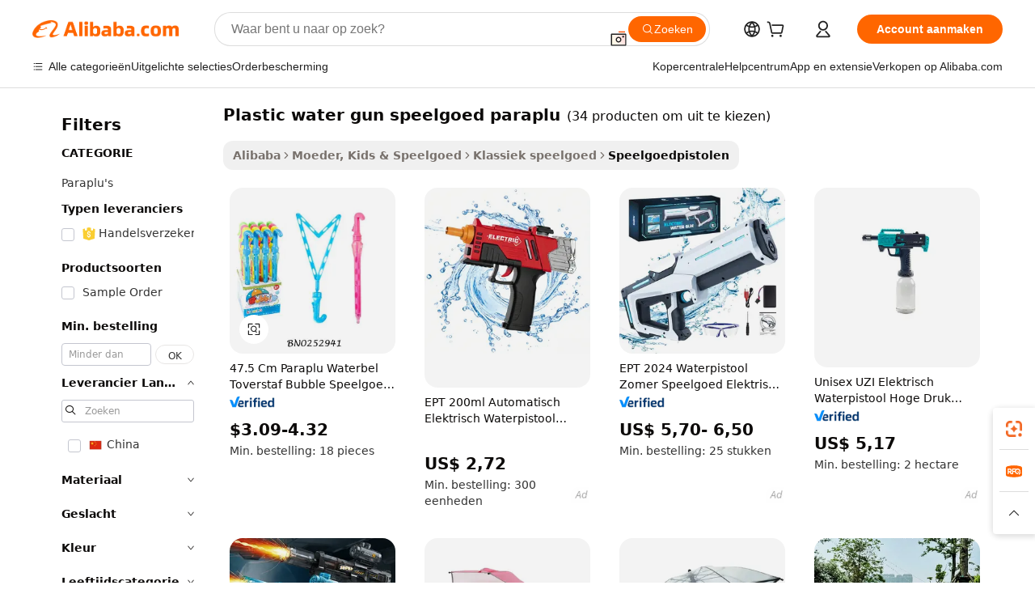

--- FILE ---
content_type: text/html;charset=UTF-8
request_url: https://dutch.alibaba.com/g/plastic-water-gun-toy-umbrella.html
body_size: 175486
content:

<!-- screen_content -->

    <!-- tangram:5410 begin-->
    <!-- tangram:529998 begin-->
    
<!DOCTYPE html>
<html lang="nl" dir="ltr">
  <head>
        <script>
      window.__BB = {
        scene: window.__bb_scene || 'traffic-free-goods'
      };
      window.__BB.BB_CWV_IGNORE = {
          lcp_element: ['#icbu-buyer-pc-top-banner'],
          lcp_url: [],
        };
      window._timing = {}
      window._timing.first_start = Date.now();
      window.needLoginInspiration = Boolean(false);
      // 变量用于标记页面首次可见时间
      let firstVisibleTime = null;
      if (typeof document.hidden !== 'undefined') {
        // 页面首次加载时直接统计
        if (!document.hidden) {
          firstVisibleTime = Date.now();
          window.__BB_timex = 1
        } else {
          // 页面不可见时监听 visibilitychange 事件
          document.addEventListener('visibilitychange', () => {
            if (!document.hidden) {
              firstVisibleTime = Date.now();
              window.__BB_timex = firstVisibleTime - window.performance.timing.navigationStart
              window.__BB.firstVisibleTime = window.__BB_timex
              console.log("Page became visible after "+ window.__BB_timex + " ms");
            }
          }, { once: true });  // 确保只触发一次
        }
      } else {
        console.warn('Page Visibility API is not supported in this browser.');
      }
    </script>
        <meta name="data-spm" content="a2700">
        <meta name="aplus-xplug" content="NONE">
        <meta name="aplus-icbu-disable-umid" content="1">
        <meta name="google-translate-customization" content="9de59014edaf3b99-22e1cf3b5ca21786-g00bb439a5e9e5f8f-f">
    <meta name="yandex-verification" content="25a76ba8e4443bb3" />
    <meta name="msvalidate.01" content="E3FBF0E89B724C30844BF17C59608E8F" />
    <meta name="viewport" content="width=device-width, initial-scale=1.0, maximum-scale=5.0, user-scalable=yes">
        <link rel="preconnect" href="https://s.alicdn.com/" crossorigin>
    <link rel="dns-prefetch" href="https://s.alicdn.com">
                        <link rel="preload" href="https://s.alicdn.com/@g/alilog/??aplus_plugin_icbufront/index.js,mlog/aplus_v2.js" as="script">
        <link rel="preload" href="https://s.alicdn.com/@img/imgextra/i2/O1CN0153JdbU26g4bILVOyC_!!6000000007690-2-tps-418-58.png" as="image">
        <script>
            window.__APLUS_ABRATE__ = {
        perf_group: 'base64cached',
        scene: "traffic-free-goods",
      };
    </script>
    <meta name="aplus-mmstat-timeout" content="15000">
        <meta content="text/html; charset=utf-8" http-equiv="Content-Type">
          <title>Koop fascinerende plastic water gun speelgoed paraplu tegen goedkope prijzen - Alibaba.com</title>
      <meta name="keywords" content="heat gun,glue gun,tufting gun">
      <meta name="description" content="Koop outdoor shooter en aangepast plastic water gun speelgoed paraplu op Alibaba.com zodat kinderen er mee kunnen spelen. Deze plastic water gun speelgoed paraplu zijn milieuvriendelijk, realistisch en bieden meedogenloos plezier.">
            <meta name="pagetiming-rate" content="9">
      <meta name="pagetiming-resource-rate" content="4">
                    <link rel="canonical" href="https://dutch.alibaba.com/g/plastic-water-gun-toy-umbrella.html">
                              <link rel="alternate" hreflang="fr" href="https://french.alibaba.com/g/plastic-water-gun-toy-umbrella.html">
                  <link rel="alternate" hreflang="de" href="https://german.alibaba.com/g/plastic-water-gun-toy-umbrella.html">
                  <link rel="alternate" hreflang="pt" href="https://portuguese.alibaba.com/g/plastic-water-gun-toy-umbrella.html">
                  <link rel="alternate" hreflang="it" href="https://italian.alibaba.com/g/plastic-water-gun-toy-umbrella.html">
                  <link rel="alternate" hreflang="es" href="https://spanish.alibaba.com/g/plastic-water-gun-toy-umbrella.html">
                  <link rel="alternate" hreflang="ru" href="https://russian.alibaba.com/g/plastic-water-gun-toy-umbrella.html">
                  <link rel="alternate" hreflang="ko" href="https://korean.alibaba.com/g/plastic-water-gun-toy-umbrella.html">
                  <link rel="alternate" hreflang="ar" href="https://arabic.alibaba.com/g/plastic-water-gun-toy-umbrella.html">
                  <link rel="alternate" hreflang="ja" href="https://japanese.alibaba.com/g/plastic-water-gun-toy-umbrella.html">
                  <link rel="alternate" hreflang="tr" href="https://turkish.alibaba.com/g/plastic-water-gun-toy-umbrella.html">
                  <link rel="alternate" hreflang="th" href="https://thai.alibaba.com/g/plastic-water-gun-toy-umbrella.html">
                  <link rel="alternate" hreflang="vi" href="https://vietnamese.alibaba.com/g/plastic-water-gun-toy-umbrella.html">
                  <link rel="alternate" hreflang="nl" href="https://dutch.alibaba.com/g/plastic-water-gun-toy-umbrella.html">
                  <link rel="alternate" hreflang="he" href="https://hebrew.alibaba.com/g/plastic-water-gun-toy-umbrella.html">
                  <link rel="alternate" hreflang="id" href="https://indonesian.alibaba.com/g/plastic-water-gun-toy-umbrella.html">
                  <link rel="alternate" hreflang="hi" href="https://hindi.alibaba.com/g/plastic-water-gun-toy-umbrella.html">
                  <link rel="alternate" hreflang="en" href="https://www.alibaba.com/showroom/plastic-water-gun-toy-umbrella.html">
                  <link rel="alternate" hreflang="zh" href="https://chinese.alibaba.com/g/plastic-water-gun-toy-umbrella.html">
                  <link rel="alternate" hreflang="x-default" href="https://www.alibaba.com/showroom/plastic-water-gun-toy-umbrella.html">
                                        <script>
      // Aplus 配置自动打点
      var queue = window.goldlog_queue || (window.goldlog_queue = []);
      var tags = ["button", "a", "div", "span", "i", "svg", "input", "li", "tr"];
      queue.push(
        {
          action: 'goldlog.appendMetaInfo',
          arguments: [
            'aplus-auto-exp',
            [
              {
                logkey: '/sc.ug_msite.new_product_exp',
                cssSelector: '[data-spm-exp]',
                props: ["data-spm-exp"],
              },
              {
                logkey: '/sc.ug_pc.seolist_product_exp',
                cssSelector: '.traffic-card-gallery',
                props: ["data-spm-exp"],
              }
            ]
          ]
        }
      )
      queue.push({
        action: 'goldlog.setMetaInfo',
        arguments: ['aplus-auto-clk', JSON.stringify(tags.map(tag =>({
          "logkey": "/sc.ug_msite.new_product_clk",
          tag,
          "filter": "data-spm-clk",
          "props": ["data-spm-clk"]
        })))],
      });
    </script>
  </head>
  <div id="icbu-header"><div id="the-new-header" data-version="4.4.0" data-tnh-auto-exp="tnh-expose" data-scenes="search-products" style="position: relative;background-color: #fff;border-bottom: 1px solid #ddd;box-sizing: border-box; font-family:Inter,SF Pro Text,Roboto,Helvetica Neue,Helvetica,Tahoma,Arial,PingFang SC,Microsoft YaHei;"><div style="display: flex;align-items:center;height: 72px;min-width: 1200px;max-width: 1580px;margin: 0 auto;padding: 0 40px;box-sizing: border-box;"><img style="height: 29px; width: 209px;" src="https://s.alicdn.com/@img/imgextra/i2/O1CN0153JdbU26g4bILVOyC_!!6000000007690-2-tps-418-58.png" alt="" /></div><div style="min-width: 1200px;max-width: 1580px;margin: 0 auto;overflow: hidden;font-size: 14px;display: flex;justify-content: space-between;padding: 0 40px;box-sizing: border-box;"><div style="display: flex; align-items: center; justify-content: space-between"><div style="position: relative; height: 36px; padding: 0 28px 0 20px">All categories</div><div style="position: relative; height: 36px; padding-right: 28px">Featured selections</div><div style="position: relative; height: 36px">Trade Assurance</div></div><div style="display: flex; align-items: center; justify-content: space-between"><div style="position: relative; height: 36px; padding-right: 28px">Buyer Central</div><div style="position: relative; height: 36px; padding-right: 28px">Help Center</div><div style="position: relative; height: 36px; padding-right: 28px">Get the app</div><div style="position: relative; height: 36px">Become a supplier</div></div></div></div></div></div>
  <body data-spm="7724857" style="min-height: calc(100vh + 1px)"><script 
id="beacon-aplus"   
src="//s.alicdn.com/@g/alilog/??aplus_plugin_icbufront/index.js,mlog/aplus_v2.js"
exparams="aplus=async&userid=&aplus&ali_beacon_id=&ali_apache_id=&ali_apache_track=&ali_apache_tracktmp=&eagleeye_traceid=21032c3717690790602986278e0dd9&ip=3%2e142%2e222%2e127&dmtrack_c={ali%5fresin%5ftrace%3dse%5frst%3dnull%7csp%5fviewtype%3dY%7cset%3d3%7cser%3d1007%7cpageId%3d79d2b17c79b24efe9db67492b20fcd1a%7cm%5fpageid%3dnull%7cpvmi%3d327c88839ee84a62a788d24f79635f3a%7csek%5fsepd%3dplastic%2bwater%2bgun%2bspeelgoed%2bparaplu%7csek%3dplastic%2bwater%2bgun%2btoy%2bumbrella%7cse%5fpn%3d1%7cp4pid%3d4d77c593%2da4f9%2d47d9%2da039%2d73705b4f5682%7csclkid%3dnull%7cforecast%5fpost%5fcate%3dnull%7cseo%5fnew%5fuser%5fflag%3dfalse%7ccategoryId%3d2607%7cseo%5fsearch%5fmodel%5fupgrade%5fv2%3d2025070801%7cseo%5fmodule%5fcard%5f20240624%3d202406242%7clong%5ftext%5fgoogle%5ftranslate%5fv2%3d2407142%7cseo%5fcontent%5ftd%5fbottom%5ftext%5fupdate%5fkey%3d2025070801%7cseo%5fsearch%5fmodel%5fupgrade%5fv3%3d2025072201%7cdamo%5falt%5freplace%3d2485818%7cseo%5fsearch%5fmodel%5fmulti%5fupgrade%5fv3%3d2025081101%7cwap%5fcross%3d2007659%7cwap%5fcs%5faction%3d2005494%7cAPP%5fVisitor%5fActive%3d26705%7cseo%5fshowroom%5fgoods%5fmix%3d2005244%7cseo%5fdefault%5fcached%5flong%5ftext%5ffrom%5fnew%5fkeyword%5fstep%3d2024122502%7cshowroom%5fgeneral%5ftemplate%3d2005292%7cwap%5fcs%5ftext%3dnull%7cstructured%5fdata%3d2025052702%7cseo%5fmulti%5fstyle%5ftext%5fupdate%3d2511181%7cpc%5fnew%5fheader%3dnull%7cseo%5fmeta%5fcate%5ftemplate%5fv1%3d2025042401%7cseo%5fmeta%5ftd%5fsearch%5fkeyword%5fstep%5fv1%3d2025040999%7cseo%5fshowroom%5fbiz%5fbabablog%3d1%7cshowroom%5fft%5flong%5ftext%5fbaks%3d80802%7cAPP%5fGrowing%5fBuyer%5fHigh%5fIntent%5fActive%3d25485%7cshowroom%5fpc%5fv2019%3d2104%7cAPP%5fProspecting%5fBuyer%3d26712%7ccache%5fcontrol%3dnull%7cAPP%5fChurned%5fCore%5fBuyer%3d25463%7cseo%5fdefault%5fcached%5flong%5ftext%5fstep%3d24110802%7camp%5flighthouse%5fscore%5fimage%3d19657%7cseo%5fft%5ftranslate%5fgemini%3d25012003%7cwap%5fnode%5fssr%3d2015725%7cdataphant%5fopen%3d27030%7clongtext%5fmulti%5fstyle%5fexpand%5frussian%3d2510141%7cseo%5flongtext%5fgoogle%5fdata%5fsection%3d25021702%7cindustry%5fpopular%5ffloor%3dnull%7cwap%5fad%5fgoods%5fproduct%5finterval%3dnull%7cseo%5fgoods%5fbootom%5fwholesale%5flink%3dnull%7cseo%5fmiddle%5fwholesale%5flink%3d2486164%7cseo%5fkeyword%5faatest%3d14%7cft%5flong%5ftext%5fenpand%5fstep2%3d121602%7cseo%5fft%5flongtext%5fexpand%5fstep3%3d25012102%7cseo%5fwap%5fheadercard%3d2006288%7cAPP%5fChurned%5fInactive%5fVisitor%3d25497%7cAPP%5fGrowing%5fBuyer%5fHigh%5fIntent%5fInactive%3d25484%7cseo%5fmeta%5ftd%5fmulti%5fkey%3d2025061801%7ctop%5frecommend%5f20250120%3d202501201%7clongtext%5fmulti%5fstyle%5fexpand%5ffrench%5fcopy%3d25091802%7clongtext%5fmulti%5fstyle%5fexpand%5ffrench%5fcopy%5fcopy%3d25092502%7cseo%5ffloor%5fexp%3dnull%7cseo%5fshowroom%5falgo%5flink%3d17764%7cseo%5fmeta%5ftd%5faib%5fgeneral%5fkey%3d2025091900%7ccountry%5findustry%3d202311033%7cshowroom%5fft%5flong%5ftext%5fenpand%5fstep1%3d101102%7cseo%5fshowroom%5fnorel%3dnull%7cplp%5fstyle%5f25%5fpc%3d202505222%7cseo%5fggs%5flayer%3d10011%7cquery%5fmutil%5flang%5ftranslate%3d2025060300%7cAPP%5fChurned%5fBuyer%3d25465%7cstream%5frender%5fperf%5fopt%3d2309181%7cwap%5fgoods%3d2007383%7cseo%5fshowroom%5fsimilar%5f20240614%3d202406142%7cchinese%5fopen%3d6307%7cquery%5fgpt%5ftranslate%3d20240820%7cad%5fproduct%5finterval%3dnull%7camp%5fto%5fpwa%3d2007359%7cplp%5faib%5fmulti%5fai%5fmeta%3d20250401%7cwap%5fsupplier%5fcontent%3dnull%7cpc%5ffree%5frefactoring%3d20220315%7cAPP%5fGrowing%5fBuyer%5fInactive%3d25476%7csso%5foem%5ffloor%3dnull%7cseo%5fpc%5fnew%5fview%5f20240807%3d202408072%7cseo%5fbottom%5ftext%5fentity%5fkey%5fcopy%3d2025062400%7cstream%5frender%3d433763%7cseo%5fmodule%5fcard%5f20240424%3d202404241%7cseo%5ftitle%5freplace%5f20191226%3d5841%7clongtext%5fmulti%5fstyle%5fexpand%3d25090802%7cgoogleweblight%3d6516%7clighthouse%5fbase64%3dnull%7cAPP%5fProspecting%5fBuyer%5fActive%3d26714%7cad%5fgoods%5fproduct%5finterval%3dnull%7cseo%5fbottom%5fdeep%5fextend%5fkw%5fkey%3d2025071101%7clongtext%5fmulti%5fstyle%5fexpand%5fturkish%3d25102801%7cilink%5fuv%3d20240911%7cwap%5flist%5fwakeup%3d2005832%7ctpp%5fcrosslink%5fpc%3d20205311%7cseo%5ftop%5fbooth%3d18501%7cAPP%5fGrowing%5fBuyer%5fLess%5fActive%3d25469%7cseo%5fsearch%5fmodel%5fupgrade%5frank%3d2025092401%7cgoodslayer%3d7977%7cft%5flong%5ftext%5ftranslate%5fexpand%5fstep1%3d24110802%7cseo%5fheaderstyle%5ftraffic%5fkey%5fv1%3d2025072100%7ccrosslink%5fswitch%3d2008141%7cp4p%5foutline%3d20240328%7cseo%5fmeta%5ftd%5faib%5fv2%5fkey%3d2025091801%7crts%5fmulti%3d2008404%7cseo%5fad%5foptimization%5fkey%5fv2%3d2025072300%7cAPP%5fVisitor%5fLess%5fActive%3d26696%7cseo%5fsearch%5franker%5fid%3d2025112401%7cplp%5fstyle%5f25%3d202505192%7ccdn%5fvm%3d2007368%7cwap%5fad%5fproduct%5finterval%3dnull%7cseo%5fsearch%5fmodel%5fmulti%5fupgrade%5frank%3d2025092401%7cpc%5fcard%5fshare%3d2025081201%7cAPP%5fGrowing%5fBuyer%5fHigh%5fIntent%5fLess%5fActive%3d25478%7cgoods%5ftitle%5fsubstitute%3d9617%7cwap%5fscreen%5fexp%3d2025081400%7creact%5fheader%5ftest%3d202502182%7cpc%5fcs%5fcolor%3d2005788%7cshowroom%5fft%5flong%5ftext%5ftest%3d72502%7cone%5ftap%5flogin%5fABTest%3d202308153%7cseo%5fhyh%5fshow%5ftags%3dnull%7cplp%5fstructured%5fdata%3d2508182%7cguide%5fdelete%3d2008526%7cseo%5findustry%5ftemplate%3dnull%7cseo%5fmeta%5ftd%5fmulti%5fes%5fkey%3d2025073101%7cseo%5fshowroom%5fdata%5fmix%3d19888%7csso%5ftop%5franking%5ffloor%3d20031%7cseo%5ftd%5fdeep%5fupgrade%5fkey%5fv3%3d2025081101%7cwap%5fue%5fone%3d2025111401%7cshowroom%5fto%5frts%5flink%3d2008480%7ccountrysearch%5ftest%3dnull%7cshowroom%5flist%5fnew%5farrival%3d2811002%7cchannel%5famp%5fto%5fpwa%3d2008435%7cseo%5fmulti%5fstyles%5flong%5ftext%3d2503172%7cseo%5fmeta%5ftext%5fmutli%5fcate%5ftemplate%5fv1%3d2025080800%7cseo%5fdefault%5fcached%5fmutil%5flong%5ftext%5fstep%3d24110436%7cseo%5faction%5fpoint%5ftype%3d22823%7cseo%5faib%5ftd%5flaunch%5f20240828%5fcopy%3d202408282%7cseo%5fshowroom%5fwholesale%5flink%3d2486142%7cseo%5fperf%5fimprove%3d2023999%7cseo%5fwap%5flist%5fbounce%5f01%3d2063%7cseo%5fwap%5flist%5fbounce%5f02%3d2128%7cAPP%5fGrowing%5fBuyer%5fActive%3d25492%7cvideolayer%3dnull%7cvideo%5fplay%3dnull%7cAPP%5fChurned%5fMember%5fInactive%3d25501%7cseo%5fgoogle%5fnew%5fstruct%3d438326%7cicbu%5falgo%5fp4p%5fseo%5fad%3d2025072300%7ctpp%5ftrace%3dseoKeyword%2dseoKeyword%5fv3%2dbase%2dORIGINAL}&pageid=038ede7f210302e01769079060&hn=ensearchweb033003002224%2erg%2dus%2deast%2eus68&asid=AQAAAAAUAXJpku5YVQAAAABzd36u0LCOzQ==&treq=&tres=" async>
</script>
            <style>body{background-color:white;}.no-scrollbar.il-sticky.il-top-0.il-max-h-\[100vh\].il-w-\[200px\].il-flex-shrink-0.il-flex-grow-0.il-overflow-y-scroll{background-color:#FFF;padding-left:12px}</style>
                    <!-- tangram:530006 begin-->
<!--  -->
 <style>
   @keyframes il-spin {
     to {
       transform: rotate(360deg);
     }
   }
   @keyframes il-pulse {
     50% {
       opacity: 0.5;
     }
   }
   .traffic-card-gallery {display: flex;position: relative;flex-direction: column;justify-content: flex-start;border-radius: 0.5rem;background-color: #fff;padding: 0.5rem 0.5rem 1rem;overflow: hidden;font-size: 0.75rem;line-height: 1rem;}
   .traffic-card-list {display: flex;position: relative;flex-direction: row;justify-content: flex-start;border-bottom-width: 1px;background-color: #fff;padding: 1rem;height: 292px;overflow: hidden;font-size: 0.75rem;line-height: 1rem;}
   .product-price {
     b {
       font-size: 22px;
     }
   }
   .skel-loading {
       animation: il-pulse 2s cubic-bezier(0.4, 0, 0.6, 1) infinite;background-color: hsl(60, 4.8%, 95.9%);
   }
 </style>
<div id="first-cached-card">
  <div style="box-sizing:border-box;display: flex;position: absolute;left: 0;right: 0;margin: 0 auto;z-index: 1;min-width: 1200px;max-width: 1580px;padding: 0.75rem 3.25rem 0;pointer-events: none;">
    <!--页面左侧区域-->
    <div style="width: 200px;padding-top: 1rem;padding-left:12px; background-color: #fff;border-radius: 0.25rem">
      <div class="skel-loading" style="height: 1.5rem;width: 50%;border-radius: 0.25rem;"></div>
      <div style="margin-top: 1rem;margin-bottom: 1rem;">
        <div class="skel-loading" style="height: 1rem;width: calc(100% * 5 / 6);"></div>
        <div
          class="skel-loading"
          style="margin-top: 1rem;height: 1rem;width: calc(100% * 8 / 12);"
        ></div>
        <div class="skel-loading" style="margin-top: 1rem;height: 1rem;width: 75%;"></div>
        <div
          class="skel-loading"
          style="margin-top: 1rem;height: 1rem;width: calc(100% * 7 / 12);"
        ></div>
      </div>
      <div class="skel-loading" style="height: 1.5rem;width: 50%;border-radius: 0.25rem;"></div>
      <div style="margin-top: 1rem;margin-bottom: 1rem;">
        <div class="skel-loading" style="height: 1rem;width: calc(100% * 5 / 6);"></div>
        <div
          class="skel-loading"
          style="margin-top: 1rem;height: 1rem;width: calc(100% * 8 / 12);"
        ></div>
        <div class="skel-loading" style="margin-top: 1rem;height: 1rem;width: 75%;"></div>
        <div
          class="skel-loading"
          style="margin-top: 1rem;height: 1rem;width: calc(100% * 7 / 12);"
        ></div>
      </div>
      <div class="skel-loading" style="height: 1.5rem;width: 50%;border-radius: 0.25rem;"></div>
      <div style="margin-top: 1rem;margin-bottom: 1rem;">
        <div class="skel-loading" style="height: 1rem;width: calc(100% * 5 / 6);"></div>
        <div
          class="skel-loading"
          style="margin-top: 1rem;height: 1rem;width: calc(100% * 8 / 12);"
        ></div>
        <div class="skel-loading" style="margin-top: 1rem;height: 1rem;width: 75%;"></div>
        <div
          class="skel-loading"
          style="margin-top: 1rem;height: 1rem;width: calc(100% * 7 / 12);"
        ></div>
      </div>
      <div class="skel-loading" style="height: 1.5rem;width: 50%;border-radius: 0.25rem;"></div>
      <div style="margin-top: 1rem;margin-bottom: 1rem;">
        <div class="skel-loading" style="height: 1rem;width: calc(100% * 5 / 6);"></div>
        <div
          class="skel-loading"
          style="margin-top: 1rem;height: 1rem;width: calc(100% * 8 / 12);"
        ></div>
        <div class="skel-loading" style="margin-top: 1rem;height: 1rem;width: 75%;"></div>
        <div
          class="skel-loading"
          style="margin-top: 1rem;height: 1rem;width: calc(100% * 7 / 12);"
        ></div>
      </div>
      <div class="skel-loading" style="height: 1.5rem;width: 50%;border-radius: 0.25rem;"></div>
      <div style="margin-top: 1rem;margin-bottom: 1rem;">
        <div class="skel-loading" style="height: 1rem;width: calc(100% * 5 / 6);"></div>
        <div
          class="skel-loading"
          style="margin-top: 1rem;height: 1rem;width: calc(100% * 8 / 12);"
        ></div>
        <div class="skel-loading" style="margin-top: 1rem;height: 1rem;width: 75%;"></div>
        <div
          class="skel-loading"
          style="margin-top: 1rem;height: 1rem;width: calc(100% * 7 / 12);"
        ></div>
      </div>
      <div class="skel-loading" style="height: 1.5rem;width: 50%;border-radius: 0.25rem;"></div>
      <div style="margin-top: 1rem;margin-bottom: 1rem;">
        <div class="skel-loading" style="height: 1rem;width: calc(100% * 5 / 6);"></div>
        <div
          class="skel-loading"
          style="margin-top: 1rem;height: 1rem;width: calc(100% * 8 / 12);"
        ></div>
        <div class="skel-loading" style="margin-top: 1rem;height: 1rem;width: 75%;"></div>
        <div
          class="skel-loading"
          style="margin-top: 1rem;height: 1rem;width: calc(100% * 7 / 12);"
        ></div>
      </div>
    </div>
    <!--页面主体区域-->
    <div style="flex: 1 1 0%; overflow: hidden;padding: 0.5rem 0.5rem 0.5rem 1.5rem">
      <div style="height: 1.25rem;margin-bottom: 1rem;"></div>
      <!-- keywords -->
      <div style="margin-bottom: 1rem;height: 1.75rem;font-weight: 700;font-size: 1.25rem;line-height: 1.75rem;"></div>
      <!-- longtext -->
            <div style="width: calc(25% - 0.9rem);pointer-events: auto">
        <div class="traffic-card-gallery">
          <!-- ProductImage -->
          <a href="//www.alibaba.com/product-detail/47-5-CM-Umbrella-Water-Bubble_60766481415.html?from=SEO" target="_blank" style="position: relative;margin-bottom: 0.5rem;aspect-ratio: 1;overflow: hidden;border-radius: 0.5rem;">
            <div style="display: flex; overflow: hidden">
              <div style="position: relative;margin: 0;width: 100%;min-width: 0;flex-shrink: 0;flex-grow: 0;flex-basis: 100%;padding: 0;">
                <img style="position: relative; aspect-ratio: 1; width: 100%" src="[data-uri]" loading="eager" />
                <div style="position: absolute;left: 0;bottom: 0;right: 0;top: 0;background-color: #000;opacity: 0.05;"></div>
              </div>
            </div>
          </a>
          <div style="display: flex;flex: 1 1 0%;flex-direction: column;justify-content: space-between;">
            <div>
              <a class="skel-loading" style="margin-top: 0.5rem;display:inline-block;width:100%;height:1rem;" href="//www.alibaba.com/product-detail/47-5-CM-Umbrella-Water-Bubble_60766481415.html" target="_blank"></a>
              <a class="skel-loading" style="margin-top: 0.125rem;display:inline-block;width:100%;height:1rem;" href="//www.alibaba.com/product-detail/47-5-CM-Umbrella-Water-Bubble_60766481415.html" target="_blank"></a>
              <div class="skel-loading" style="margin-top: 0.25rem;height:1.625rem;width:75%"></div>
              <div class="skel-loading" style="margin-top: 0.5rem;height: 1rem;width:50%"></div>
              <div class="skel-loading" style="margin-top:0.25rem;height:1rem;width:25%"></div>
            </div>
          </div>

        </div>
      </div>

    </div>
  </div>
</div>
<!-- tangram:530006 end-->
            <style>.component-left-filter-callback{display:flex;position:relative;margin-top:10px;height:1200px}.component-left-filter-callback img{width:200px}.component-left-filter-callback i{position:absolute;top:5%;left:50%}.related-search-wrapper{padding:.5rem;--tw-bg-opacity: 1;background-color:#fff;background-color:rgba(255,255,255,var(--tw-bg-opacity, 1));border-width:1px;border-color:var(--input)}.related-search-wrapper .related-search-box{margin:12px 16px}.related-search-wrapper .related-search-box .related-search-title{display:inline;float:start;color:#666;word-wrap:break-word;margin-right:12px;width:13%}.related-search-wrapper .related-search-box .related-search-content{display:flex;flex-wrap:wrap}.related-search-wrapper .related-search-box .related-search-content .related-search-link{margin-right:12px;width:23%;overflow:hidden;color:#666;text-overflow:ellipsis;white-space:nowrap}.product-title img{margin-right:.5rem;display:inline-block;height:1rem;vertical-align:sub}.product-price b{font-size:22px}.similar-icon{position:absolute;bottom:12px;z-index:2;right:12px}.rfq-card{display:inline-block;position:relative;box-sizing:border-box;margin-bottom:36px}.rfq-card .rfq-card-content{display:flex;position:relative;flex-direction:column;align-items:flex-start;background-size:cover;background-color:#fff;padding:12px;width:100%;height:100%}.rfq-card .rfq-card-content .rfq-card-icon{margin-top:50px}.rfq-card .rfq-card-content .rfq-card-icon img{width:45px}.rfq-card .rfq-card-content .rfq-card-top-title{margin-top:14px;color:#222;font-weight:400;font-size:16px}.rfq-card .rfq-card-content .rfq-card-title{margin-top:24px;color:#333;font-weight:800;font-size:20px}.rfq-card .rfq-card-content .rfq-card-input-box{margin-top:24px;width:100%}.rfq-card .rfq-card-content .rfq-card-input-box textarea{box-sizing:border-box;border:1px solid #ddd;border-radius:4px;background-color:#fff;padding:9px 12px;width:100%;height:88px;resize:none;color:#666;font-weight:400;font-size:13px;font-family:inherit}.rfq-card .rfq-card-content .rfq-card-button{margin-top:24px;border:1px solid #666;border-radius:16px;background-color:#fff;width:67%;color:#000;font-weight:700;font-size:14px;line-height:30px;text-align:center}[data-modulename^=ProductList-] div{contain-intrinsic-size:auto 500px}.traffic-card-gallery:hover{--tw-shadow: 0px 2px 6px 2px rgba(0,0,0,.12157);--tw-shadow-colored: 0px 2px 6px 2px var(--tw-shadow-color);box-shadow:0 0 #0000,0 0 #0000,0 2px 6px 2px #0000001f;box-shadow:var(--tw-ring-offset-shadow, 0 0 rgba(0,0,0,0)),var(--tw-ring-shadow, 0 0 rgba(0,0,0,0)),var(--tw-shadow);z-index:10}.traffic-card-gallery{position:relative;display:flex;flex-direction:column;justify-content:flex-start;overflow:hidden;border-radius:.75rem;--tw-bg-opacity: 1;background-color:#fff;background-color:rgba(255,255,255,var(--tw-bg-opacity, 1));padding:.5rem;font-size:.75rem;line-height:1rem}.traffic-card-list{position:relative;display:flex;height:292px;flex-direction:row;justify-content:flex-start;overflow:hidden;border-bottom-width:1px;--tw-bg-opacity: 1;background-color:#fff;background-color:rgba(255,255,255,var(--tw-bg-opacity, 1));padding:1rem;font-size:.75rem;line-height:1rem}.traffic-card-g-industry:hover{--tw-shadow: 0 0 10px rgba(0,0,0,.1);--tw-shadow-colored: 0 0 10px var(--tw-shadow-color);box-shadow:0 0 #0000,0 0 #0000,0 0 10px #0000001a;box-shadow:var(--tw-ring-offset-shadow, 0 0 rgba(0,0,0,0)),var(--tw-ring-shadow, 0 0 rgba(0,0,0,0)),var(--tw-shadow)}.traffic-card-g-industry{position:relative;border-radius:var(--radius);--tw-bg-opacity: 1;background-color:#fff;background-color:rgba(255,255,255,var(--tw-bg-opacity, 1));padding:1.25rem .75rem .75rem;font-size:.875rem;line-height:1.25rem}.module-filter-section-wrapper{max-height:none!important;overflow-x:hidden}*,:before,:after{--tw-border-spacing-x: 0;--tw-border-spacing-y: 0;--tw-translate-x: 0;--tw-translate-y: 0;--tw-rotate: 0;--tw-skew-x: 0;--tw-skew-y: 0;--tw-scale-x: 1;--tw-scale-y: 1;--tw-pan-x: ;--tw-pan-y: ;--tw-pinch-zoom: ;--tw-scroll-snap-strictness: proximity;--tw-gradient-from-position: ;--tw-gradient-via-position: ;--tw-gradient-to-position: ;--tw-ordinal: ;--tw-slashed-zero: ;--tw-numeric-figure: ;--tw-numeric-spacing: ;--tw-numeric-fraction: ;--tw-ring-inset: ;--tw-ring-offset-width: 0px;--tw-ring-offset-color: #fff;--tw-ring-color: rgba(59, 130, 246, .5);--tw-ring-offset-shadow: 0 0 rgba(0,0,0,0);--tw-ring-shadow: 0 0 rgba(0,0,0,0);--tw-shadow: 0 0 rgba(0,0,0,0);--tw-shadow-colored: 0 0 rgba(0,0,0,0);--tw-blur: ;--tw-brightness: ;--tw-contrast: ;--tw-grayscale: ;--tw-hue-rotate: ;--tw-invert: ;--tw-saturate: ;--tw-sepia: ;--tw-drop-shadow: ;--tw-backdrop-blur: ;--tw-backdrop-brightness: ;--tw-backdrop-contrast: ;--tw-backdrop-grayscale: ;--tw-backdrop-hue-rotate: ;--tw-backdrop-invert: ;--tw-backdrop-opacity: ;--tw-backdrop-saturate: ;--tw-backdrop-sepia: ;--tw-contain-size: ;--tw-contain-layout: ;--tw-contain-paint: ;--tw-contain-style: }::backdrop{--tw-border-spacing-x: 0;--tw-border-spacing-y: 0;--tw-translate-x: 0;--tw-translate-y: 0;--tw-rotate: 0;--tw-skew-x: 0;--tw-skew-y: 0;--tw-scale-x: 1;--tw-scale-y: 1;--tw-pan-x: ;--tw-pan-y: ;--tw-pinch-zoom: ;--tw-scroll-snap-strictness: proximity;--tw-gradient-from-position: ;--tw-gradient-via-position: ;--tw-gradient-to-position: ;--tw-ordinal: ;--tw-slashed-zero: ;--tw-numeric-figure: ;--tw-numeric-spacing: ;--tw-numeric-fraction: ;--tw-ring-inset: ;--tw-ring-offset-width: 0px;--tw-ring-offset-color: #fff;--tw-ring-color: rgba(59, 130, 246, .5);--tw-ring-offset-shadow: 0 0 rgba(0,0,0,0);--tw-ring-shadow: 0 0 rgba(0,0,0,0);--tw-shadow: 0 0 rgba(0,0,0,0);--tw-shadow-colored: 0 0 rgba(0,0,0,0);--tw-blur: ;--tw-brightness: ;--tw-contrast: ;--tw-grayscale: ;--tw-hue-rotate: ;--tw-invert: ;--tw-saturate: ;--tw-sepia: ;--tw-drop-shadow: ;--tw-backdrop-blur: ;--tw-backdrop-brightness: ;--tw-backdrop-contrast: ;--tw-backdrop-grayscale: ;--tw-backdrop-hue-rotate: ;--tw-backdrop-invert: ;--tw-backdrop-opacity: ;--tw-backdrop-saturate: ;--tw-backdrop-sepia: ;--tw-contain-size: ;--tw-contain-layout: ;--tw-contain-paint: ;--tw-contain-style: }*,:before,:after{box-sizing:border-box;border-width:0;border-style:solid;border-color:#e5e7eb}:before,:after{--tw-content: ""}html,:host{line-height:1.5;-webkit-text-size-adjust:100%;-moz-tab-size:4;-o-tab-size:4;tab-size:4;font-family:ui-sans-serif,system-ui,-apple-system,Segoe UI,Roboto,Ubuntu,Cantarell,Noto Sans,sans-serif,"Apple Color Emoji","Segoe UI Emoji",Segoe UI Symbol,"Noto Color Emoji";font-feature-settings:normal;font-variation-settings:normal;-webkit-tap-highlight-color:transparent}body{margin:0;line-height:inherit}hr{height:0;color:inherit;border-top-width:1px}abbr:where([title]){text-decoration:underline;-webkit-text-decoration:underline dotted;text-decoration:underline dotted}h1,h2,h3,h4,h5,h6{font-size:inherit;font-weight:inherit}a{color:inherit;text-decoration:inherit}b,strong{font-weight:bolder}code,kbd,samp,pre{font-family:ui-monospace,SFMono-Regular,Menlo,Monaco,Consolas,Liberation Mono,Courier New,monospace;font-feature-settings:normal;font-variation-settings:normal;font-size:1em}small{font-size:80%}sub,sup{font-size:75%;line-height:0;position:relative;vertical-align:baseline}sub{bottom:-.25em}sup{top:-.5em}table{text-indent:0;border-color:inherit;border-collapse:collapse}button,input,optgroup,select,textarea{font-family:inherit;font-feature-settings:inherit;font-variation-settings:inherit;font-size:100%;font-weight:inherit;line-height:inherit;letter-spacing:inherit;color:inherit;margin:0;padding:0}button,select{text-transform:none}button,input:where([type=button]),input:where([type=reset]),input:where([type=submit]){-webkit-appearance:button;background-color:transparent;background-image:none}:-moz-focusring{outline:auto}:-moz-ui-invalid{box-shadow:none}progress{vertical-align:baseline}::-webkit-inner-spin-button,::-webkit-outer-spin-button{height:auto}[type=search]{-webkit-appearance:textfield;outline-offset:-2px}::-webkit-search-decoration{-webkit-appearance:none}::-webkit-file-upload-button{-webkit-appearance:button;font:inherit}summary{display:list-item}blockquote,dl,dd,h1,h2,h3,h4,h5,h6,hr,figure,p,pre{margin:0}fieldset{margin:0;padding:0}legend{padding:0}ol,ul,menu{list-style:none;margin:0;padding:0}dialog{padding:0}textarea{resize:vertical}input::-moz-placeholder,textarea::-moz-placeholder{opacity:1;color:#9ca3af}input::placeholder,textarea::placeholder{opacity:1;color:#9ca3af}button,[role=button]{cursor:pointer}:disabled{cursor:default}img,svg,video,canvas,audio,iframe,embed,object{display:block;vertical-align:middle}img,video{max-width:100%;height:auto}[hidden]:where(:not([hidden=until-found])){display:none}:root{--background: hsl(0, 0%, 100%);--foreground: hsl(20, 14.3%, 4.1%);--card: hsl(0, 0%, 100%);--card-foreground: hsl(20, 14.3%, 4.1%);--popover: hsl(0, 0%, 100%);--popover-foreground: hsl(20, 14.3%, 4.1%);--primary: hsl(24, 100%, 50%);--primary-foreground: hsl(60, 9.1%, 97.8%);--secondary: hsl(60, 4.8%, 95.9%);--secondary-foreground: #333;--muted: hsl(60, 4.8%, 95.9%);--muted-foreground: hsl(25, 5.3%, 44.7%);--accent: hsl(60, 4.8%, 95.9%);--accent-foreground: hsl(24, 9.8%, 10%);--destructive: hsl(0, 84.2%, 60.2%);--destructive-foreground: hsl(60, 9.1%, 97.8%);--border: hsl(20, 5.9%, 90%);--input: hsl(20, 5.9%, 90%);--ring: hsl(24.6, 95%, 53.1%);--radius: 1rem}.dark{--background: hsl(20, 14.3%, 4.1%);--foreground: hsl(60, 9.1%, 97.8%);--card: hsl(20, 14.3%, 4.1%);--card-foreground: hsl(60, 9.1%, 97.8%);--popover: hsl(20, 14.3%, 4.1%);--popover-foreground: hsl(60, 9.1%, 97.8%);--primary: hsl(20.5, 90.2%, 48.2%);--primary-foreground: hsl(60, 9.1%, 97.8%);--secondary: hsl(12, 6.5%, 15.1%);--secondary-foreground: hsl(60, 9.1%, 97.8%);--muted: hsl(12, 6.5%, 15.1%);--muted-foreground: hsl(24, 5.4%, 63.9%);--accent: hsl(12, 6.5%, 15.1%);--accent-foreground: hsl(60, 9.1%, 97.8%);--destructive: hsl(0, 72.2%, 50.6%);--destructive-foreground: hsl(60, 9.1%, 97.8%);--border: hsl(12, 6.5%, 15.1%);--input: hsl(12, 6.5%, 15.1%);--ring: hsl(20.5, 90.2%, 48.2%)}*{border-color:#e7e5e4;border-color:var(--border)}body{background-color:#fff;background-color:var(--background);color:#0c0a09;color:var(--foreground)}.il-sr-only{position:absolute;width:1px;height:1px;padding:0;margin:-1px;overflow:hidden;clip:rect(0,0,0,0);white-space:nowrap;border-width:0}.il-invisible{visibility:hidden}.il-fixed{position:fixed}.il-absolute{position:absolute}.il-relative{position:relative}.il-sticky{position:sticky}.il-inset-0{inset:0}.il--bottom-12{bottom:-3rem}.il--top-12{top:-3rem}.il-bottom-0{bottom:0}.il-bottom-2{bottom:.5rem}.il-bottom-3{bottom:.75rem}.il-bottom-4{bottom:1rem}.il-end-0{right:0}.il-end-2{right:.5rem}.il-end-3{right:.75rem}.il-end-4{right:1rem}.il-left-0{left:0}.il-left-3{left:.75rem}.il-right-0{right:0}.il-right-2{right:.5rem}.il-right-3{right:.75rem}.il-start-0{left:0}.il-start-1\/2{left:50%}.il-start-2{left:.5rem}.il-start-3{left:.75rem}.il-start-\[50\%\]{left:50%}.il-top-0{top:0}.il-top-1\/2{top:50%}.il-top-16{top:4rem}.il-top-4{top:1rem}.il-top-\[50\%\]{top:50%}.il-z-10{z-index:10}.il-z-50{z-index:50}.il-z-\[9999\]{z-index:9999}.il-col-span-4{grid-column:span 4 / span 4}.il-m-0{margin:0}.il-m-3{margin:.75rem}.il-m-auto{margin:auto}.il-mx-auto{margin-left:auto;margin-right:auto}.il-my-3{margin-top:.75rem;margin-bottom:.75rem}.il-my-5{margin-top:1.25rem;margin-bottom:1.25rem}.il-my-auto{margin-top:auto;margin-bottom:auto}.\!il-mb-4{margin-bottom:1rem!important}.il--mt-4{margin-top:-1rem}.il-mb-0{margin-bottom:0}.il-mb-1{margin-bottom:.25rem}.il-mb-2{margin-bottom:.5rem}.il-mb-3{margin-bottom:.75rem}.il-mb-4{margin-bottom:1rem}.il-mb-5{margin-bottom:1.25rem}.il-mb-6{margin-bottom:1.5rem}.il-mb-8{margin-bottom:2rem}.il-mb-\[-0\.75rem\]{margin-bottom:-.75rem}.il-mb-\[0\.125rem\]{margin-bottom:.125rem}.il-me-1{margin-right:.25rem}.il-me-2{margin-right:.5rem}.il-me-3{margin-right:.75rem}.il-me-auto{margin-right:auto}.il-mr-1{margin-right:.25rem}.il-mr-2{margin-right:.5rem}.il-ms-1{margin-left:.25rem}.il-ms-4{margin-left:1rem}.il-ms-5{margin-left:1.25rem}.il-ms-8{margin-left:2rem}.il-ms-\[\.375rem\]{margin-left:.375rem}.il-ms-auto{margin-left:auto}.il-mt-0{margin-top:0}.il-mt-0\.5{margin-top:.125rem}.il-mt-1{margin-top:.25rem}.il-mt-2{margin-top:.5rem}.il-mt-3{margin-top:.75rem}.il-mt-4{margin-top:1rem}.il-mt-6{margin-top:1.5rem}.il-line-clamp-1{overflow:hidden;display:-webkit-box;-webkit-box-orient:vertical;-webkit-line-clamp:1}.il-line-clamp-2{overflow:hidden;display:-webkit-box;-webkit-box-orient:vertical;-webkit-line-clamp:2}.il-line-clamp-6{overflow:hidden;display:-webkit-box;-webkit-box-orient:vertical;-webkit-line-clamp:6}.il-inline-block{display:inline-block}.il-inline{display:inline}.il-flex{display:flex}.il-inline-flex{display:inline-flex}.il-grid{display:grid}.il-aspect-square{aspect-ratio:1 / 1}.il-size-5{width:1.25rem;height:1.25rem}.il-h-1{height:.25rem}.il-h-10{height:2.5rem}.il-h-11{height:2.75rem}.il-h-20{height:5rem}.il-h-24{height:6rem}.il-h-3\.5{height:.875rem}.il-h-4{height:1rem}.il-h-40{height:10rem}.il-h-6{height:1.5rem}.il-h-8{height:2rem}.il-h-9{height:2.25rem}.il-h-\[150px\]{height:150px}.il-h-\[152px\]{height:152px}.il-h-\[18\.25rem\]{height:18.25rem}.il-h-\[292px\]{height:292px}.il-h-\[600px\]{height:600px}.il-h-auto{height:auto}.il-h-fit{height:-moz-fit-content;height:fit-content}.il-h-full{height:100%}.il-h-screen{height:100vh}.il-max-h-\[100vh\]{max-height:100vh}.il-w-1\/2{width:50%}.il-w-10{width:2.5rem}.il-w-10\/12{width:83.333333%}.il-w-4{width:1rem}.il-w-6{width:1.5rem}.il-w-64{width:16rem}.il-w-7\/12{width:58.333333%}.il-w-72{width:18rem}.il-w-8{width:2rem}.il-w-8\/12{width:66.666667%}.il-w-9{width:2.25rem}.il-w-9\/12{width:75%}.il-w-\[200px\]{width:200px}.il-w-\[84px\]{width:84px}.il-w-fit{width:-moz-fit-content;width:fit-content}.il-w-full{width:100%}.il-w-screen{width:100vw}.il-min-w-0{min-width:0px}.il-min-w-3{min-width:.75rem}.il-min-w-\[1200px\]{min-width:1200px}.il-max-w-\[1000px\]{max-width:1000px}.il-max-w-\[1580px\]{max-width:1580px}.il-max-w-full{max-width:100%}.il-max-w-lg{max-width:32rem}.il-flex-1{flex:1 1 0%}.il-flex-shrink-0,.il-shrink-0{flex-shrink:0}.il-flex-grow-0,.il-grow-0{flex-grow:0}.il-basis-24{flex-basis:6rem}.il-basis-full{flex-basis:100%}.il-origin-\[--radix-tooltip-content-transform-origin\]{transform-origin:var(--radix-tooltip-content-transform-origin)}.il--translate-x-1\/2{--tw-translate-x: -50%;transform:translate(-50%,var(--tw-translate-y)) rotate(var(--tw-rotate)) skew(var(--tw-skew-x)) skewY(var(--tw-skew-y)) scaleX(var(--tw-scale-x)) scaleY(var(--tw-scale-y));transform:translate(var(--tw-translate-x),var(--tw-translate-y)) rotate(var(--tw-rotate)) skew(var(--tw-skew-x)) skewY(var(--tw-skew-y)) scaleX(var(--tw-scale-x)) scaleY(var(--tw-scale-y))}.il--translate-y-1\/2{--tw-translate-y: -50%;transform:translate(var(--tw-translate-x),-50%) rotate(var(--tw-rotate)) skew(var(--tw-skew-x)) skewY(var(--tw-skew-y)) scaleX(var(--tw-scale-x)) scaleY(var(--tw-scale-y));transform:translate(var(--tw-translate-x),var(--tw-translate-y)) rotate(var(--tw-rotate)) skew(var(--tw-skew-x)) skewY(var(--tw-skew-y)) scaleX(var(--tw-scale-x)) scaleY(var(--tw-scale-y))}.il-translate-x-\[-50\%\]{--tw-translate-x: -50%;transform:translate(-50%,var(--tw-translate-y)) rotate(var(--tw-rotate)) skew(var(--tw-skew-x)) skewY(var(--tw-skew-y)) scaleX(var(--tw-scale-x)) scaleY(var(--tw-scale-y));transform:translate(var(--tw-translate-x),var(--tw-translate-y)) rotate(var(--tw-rotate)) skew(var(--tw-skew-x)) skewY(var(--tw-skew-y)) scaleX(var(--tw-scale-x)) scaleY(var(--tw-scale-y))}.il-translate-y-\[-50\%\]{--tw-translate-y: -50%;transform:translate(var(--tw-translate-x),-50%) rotate(var(--tw-rotate)) skew(var(--tw-skew-x)) skewY(var(--tw-skew-y)) scaleX(var(--tw-scale-x)) scaleY(var(--tw-scale-y));transform:translate(var(--tw-translate-x),var(--tw-translate-y)) rotate(var(--tw-rotate)) skew(var(--tw-skew-x)) skewY(var(--tw-skew-y)) scaleX(var(--tw-scale-x)) scaleY(var(--tw-scale-y))}.il-rotate-90{--tw-rotate: 90deg;transform:translate(var(--tw-translate-x),var(--tw-translate-y)) rotate(90deg) skew(var(--tw-skew-x)) skewY(var(--tw-skew-y)) scaleX(var(--tw-scale-x)) scaleY(var(--tw-scale-y));transform:translate(var(--tw-translate-x),var(--tw-translate-y)) rotate(var(--tw-rotate)) skew(var(--tw-skew-x)) skewY(var(--tw-skew-y)) scaleX(var(--tw-scale-x)) scaleY(var(--tw-scale-y))}@keyframes il-pulse{50%{opacity:.5}}.il-animate-pulse{animation:il-pulse 2s cubic-bezier(.4,0,.6,1) infinite}@keyframes il-spin{to{transform:rotate(360deg)}}.il-animate-spin{animation:il-spin 1s linear infinite}.il-cursor-pointer{cursor:pointer}.il-list-disc{list-style-type:disc}.il-grid-cols-2{grid-template-columns:repeat(2,minmax(0,1fr))}.il-grid-cols-4{grid-template-columns:repeat(4,minmax(0,1fr))}.il-flex-row{flex-direction:row}.il-flex-col{flex-direction:column}.il-flex-col-reverse{flex-direction:column-reverse}.il-flex-wrap{flex-wrap:wrap}.il-flex-nowrap{flex-wrap:nowrap}.il-items-start{align-items:flex-start}.il-items-center{align-items:center}.il-items-baseline{align-items:baseline}.il-justify-start{justify-content:flex-start}.il-justify-end{justify-content:flex-end}.il-justify-center{justify-content:center}.il-justify-between{justify-content:space-between}.il-gap-1{gap:.25rem}.il-gap-1\.5{gap:.375rem}.il-gap-10{gap:2.5rem}.il-gap-2{gap:.5rem}.il-gap-3{gap:.75rem}.il-gap-4{gap:1rem}.il-gap-8{gap:2rem}.il-gap-\[\.0938rem\]{gap:.0938rem}.il-gap-\[\.375rem\]{gap:.375rem}.il-gap-\[0\.125rem\]{gap:.125rem}.\!il-gap-x-5{-moz-column-gap:1.25rem!important;column-gap:1.25rem!important}.\!il-gap-y-5{row-gap:1.25rem!important}.il-space-y-1\.5>:not([hidden])~:not([hidden]){--tw-space-y-reverse: 0;margin-top:calc(.375rem * (1 - var(--tw-space-y-reverse)));margin-top:.375rem;margin-top:calc(.375rem * calc(1 - var(--tw-space-y-reverse)));margin-bottom:0rem;margin-bottom:calc(.375rem * var(--tw-space-y-reverse))}.il-space-y-4>:not([hidden])~:not([hidden]){--tw-space-y-reverse: 0;margin-top:calc(1rem * (1 - var(--tw-space-y-reverse)));margin-top:1rem;margin-top:calc(1rem * calc(1 - var(--tw-space-y-reverse)));margin-bottom:0rem;margin-bottom:calc(1rem * var(--tw-space-y-reverse))}.il-overflow-hidden{overflow:hidden}.il-overflow-y-auto{overflow-y:auto}.il-overflow-y-scroll{overflow-y:scroll}.il-truncate{overflow:hidden;text-overflow:ellipsis;white-space:nowrap}.il-text-ellipsis{text-overflow:ellipsis}.il-whitespace-normal{white-space:normal}.il-whitespace-nowrap{white-space:nowrap}.il-break-normal{word-wrap:normal;word-break:normal}.il-break-words{word-wrap:break-word}.il-break-all{word-break:break-all}.il-rounded{border-radius:.25rem}.il-rounded-2xl{border-radius:1rem}.il-rounded-\[0\.5rem\]{border-radius:.5rem}.il-rounded-\[1\.25rem\]{border-radius:1.25rem}.il-rounded-full{border-radius:9999px}.il-rounded-lg{border-radius:1rem;border-radius:var(--radius)}.il-rounded-md{border-radius:calc(1rem - 2px);border-radius:calc(var(--radius) - 2px)}.il-rounded-sm{border-radius:calc(1rem - 4px);border-radius:calc(var(--radius) - 4px)}.il-rounded-xl{border-radius:.75rem}.il-border,.il-border-\[1px\]{border-width:1px}.il-border-b,.il-border-b-\[1px\]{border-bottom-width:1px}.il-border-solid{border-style:solid}.il-border-none{border-style:none}.il-border-\[\#222\]{--tw-border-opacity: 1;border-color:#222;border-color:rgba(34,34,34,var(--tw-border-opacity, 1))}.il-border-\[\#DDD\]{--tw-border-opacity: 1;border-color:#ddd;border-color:rgba(221,221,221,var(--tw-border-opacity, 1))}.il-border-foreground{border-color:#0c0a09;border-color:var(--foreground)}.il-border-input{border-color:#e7e5e4;border-color:var(--input)}.il-bg-\[\#F8F8F8\]{--tw-bg-opacity: 1;background-color:#f8f8f8;background-color:rgba(248,248,248,var(--tw-bg-opacity, 1))}.il-bg-\[\#d9d9d963\]{background-color:#d9d9d963}.il-bg-accent{background-color:#f5f5f4;background-color:var(--accent)}.il-bg-background{background-color:#fff;background-color:var(--background)}.il-bg-black{--tw-bg-opacity: 1;background-color:#000;background-color:rgba(0,0,0,var(--tw-bg-opacity, 1))}.il-bg-black\/80{background-color:#000c}.il-bg-destructive{background-color:#ef4444;background-color:var(--destructive)}.il-bg-gray-300{--tw-bg-opacity: 1;background-color:#d1d5db;background-color:rgba(209,213,219,var(--tw-bg-opacity, 1))}.il-bg-muted{background-color:#f5f5f4;background-color:var(--muted)}.il-bg-orange-500{--tw-bg-opacity: 1;background-color:#f97316;background-color:rgba(249,115,22,var(--tw-bg-opacity, 1))}.il-bg-popover{background-color:#fff;background-color:var(--popover)}.il-bg-primary{background-color:#f60;background-color:var(--primary)}.il-bg-secondary{background-color:#f5f5f4;background-color:var(--secondary)}.il-bg-transparent{background-color:transparent}.il-bg-white{--tw-bg-opacity: 1;background-color:#fff;background-color:rgba(255,255,255,var(--tw-bg-opacity, 1))}.il-bg-opacity-80{--tw-bg-opacity: .8}.il-bg-cover{background-size:cover}.il-bg-no-repeat{background-repeat:no-repeat}.il-fill-black{fill:#000}.il-object-cover{-o-object-fit:cover;object-fit:cover}.il-p-0{padding:0}.il-p-1{padding:.25rem}.il-p-2{padding:.5rem}.il-p-3{padding:.75rem}.il-p-4{padding:1rem}.il-p-5{padding:1.25rem}.il-p-6{padding:1.5rem}.il-px-2{padding-left:.5rem;padding-right:.5rem}.il-px-3{padding-left:.75rem;padding-right:.75rem}.il-py-0\.5{padding-top:.125rem;padding-bottom:.125rem}.il-py-1\.5{padding-top:.375rem;padding-bottom:.375rem}.il-py-10{padding-top:2.5rem;padding-bottom:2.5rem}.il-py-2{padding-top:.5rem;padding-bottom:.5rem}.il-py-3{padding-top:.75rem;padding-bottom:.75rem}.il-pb-0{padding-bottom:0}.il-pb-3{padding-bottom:.75rem}.il-pb-4{padding-bottom:1rem}.il-pb-8{padding-bottom:2rem}.il-pe-0{padding-right:0}.il-pe-2{padding-right:.5rem}.il-pe-3{padding-right:.75rem}.il-pe-4{padding-right:1rem}.il-pe-6{padding-right:1.5rem}.il-pe-8{padding-right:2rem}.il-pe-\[12px\]{padding-right:12px}.il-pe-\[3\.25rem\]{padding-right:3.25rem}.il-pl-4{padding-left:1rem}.il-ps-0{padding-left:0}.il-ps-2{padding-left:.5rem}.il-ps-3{padding-left:.75rem}.il-ps-4{padding-left:1rem}.il-ps-6{padding-left:1.5rem}.il-ps-8{padding-left:2rem}.il-ps-\[12px\]{padding-left:12px}.il-ps-\[3\.25rem\]{padding-left:3.25rem}.il-pt-10{padding-top:2.5rem}.il-pt-4{padding-top:1rem}.il-pt-5{padding-top:1.25rem}.il-pt-6{padding-top:1.5rem}.il-pt-7{padding-top:1.75rem}.il-text-center{text-align:center}.il-text-start{text-align:left}.il-text-2xl{font-size:1.5rem;line-height:2rem}.il-text-base{font-size:1rem;line-height:1.5rem}.il-text-lg{font-size:1.125rem;line-height:1.75rem}.il-text-sm{font-size:.875rem;line-height:1.25rem}.il-text-xl{font-size:1.25rem;line-height:1.75rem}.il-text-xs{font-size:.75rem;line-height:1rem}.il-font-\[600\]{font-weight:600}.il-font-bold{font-weight:700}.il-font-medium{font-weight:500}.il-font-normal{font-weight:400}.il-font-semibold{font-weight:600}.il-leading-3{line-height:.75rem}.il-leading-4{line-height:1rem}.il-leading-\[1\.43\]{line-height:1.43}.il-leading-\[18px\]{line-height:18px}.il-leading-\[26px\]{line-height:26px}.il-leading-none{line-height:1}.il-tracking-tight{letter-spacing:-.025em}.il-text-\[\#00820D\]{--tw-text-opacity: 1;color:#00820d;color:rgba(0,130,13,var(--tw-text-opacity, 1))}.il-text-\[\#222\]{--tw-text-opacity: 1;color:#222;color:rgba(34,34,34,var(--tw-text-opacity, 1))}.il-text-\[\#444\]{--tw-text-opacity: 1;color:#444;color:rgba(68,68,68,var(--tw-text-opacity, 1))}.il-text-\[\#4B1D1F\]{--tw-text-opacity: 1;color:#4b1d1f;color:rgba(75,29,31,var(--tw-text-opacity, 1))}.il-text-\[\#767676\]{--tw-text-opacity: 1;color:#767676;color:rgba(118,118,118,var(--tw-text-opacity, 1))}.il-text-\[\#D04A0A\]{--tw-text-opacity: 1;color:#d04a0a;color:rgba(208,74,10,var(--tw-text-opacity, 1))}.il-text-\[\#F7421E\]{--tw-text-opacity: 1;color:#f7421e;color:rgba(247,66,30,var(--tw-text-opacity, 1))}.il-text-\[\#FF6600\]{--tw-text-opacity: 1;color:#f60;color:rgba(255,102,0,var(--tw-text-opacity, 1))}.il-text-\[\#f7421e\]{--tw-text-opacity: 1;color:#f7421e;color:rgba(247,66,30,var(--tw-text-opacity, 1))}.il-text-destructive-foreground{color:#fafaf9;color:var(--destructive-foreground)}.il-text-foreground{color:#0c0a09;color:var(--foreground)}.il-text-muted-foreground{color:#78716c;color:var(--muted-foreground)}.il-text-popover-foreground{color:#0c0a09;color:var(--popover-foreground)}.il-text-primary{color:#f60;color:var(--primary)}.il-text-primary-foreground{color:#fafaf9;color:var(--primary-foreground)}.il-text-secondary-foreground{color:#333;color:var(--secondary-foreground)}.il-text-white{--tw-text-opacity: 1;color:#fff;color:rgba(255,255,255,var(--tw-text-opacity, 1))}.il-underline{text-decoration-line:underline}.il-line-through{text-decoration-line:line-through}.il-underline-offset-4{text-underline-offset:4px}.il-opacity-5{opacity:.05}.il-opacity-70{opacity:.7}.il-shadow-\[0_2px_6px_2px_rgba\(0\,0\,0\,0\.12\)\]{--tw-shadow: 0 2px 6px 2px rgba(0,0,0,.12);--tw-shadow-colored: 0 2px 6px 2px var(--tw-shadow-color);box-shadow:0 0 #0000,0 0 #0000,0 2px 6px 2px #0000001f;box-shadow:var(--tw-ring-offset-shadow, 0 0 rgba(0,0,0,0)),var(--tw-ring-shadow, 0 0 rgba(0,0,0,0)),var(--tw-shadow)}.il-shadow-cards{--tw-shadow: 0 0 10px rgba(0,0,0,.1);--tw-shadow-colored: 0 0 10px var(--tw-shadow-color);box-shadow:0 0 #0000,0 0 #0000,0 0 10px #0000001a;box-shadow:var(--tw-ring-offset-shadow, 0 0 rgba(0,0,0,0)),var(--tw-ring-shadow, 0 0 rgba(0,0,0,0)),var(--tw-shadow)}.il-shadow-lg{--tw-shadow: 0 10px 15px -3px rgba(0, 0, 0, .1), 0 4px 6px -4px rgba(0, 0, 0, .1);--tw-shadow-colored: 0 10px 15px -3px var(--tw-shadow-color), 0 4px 6px -4px var(--tw-shadow-color);box-shadow:0 0 #0000,0 0 #0000,0 10px 15px -3px #0000001a,0 4px 6px -4px #0000001a;box-shadow:var(--tw-ring-offset-shadow, 0 0 rgba(0,0,0,0)),var(--tw-ring-shadow, 0 0 rgba(0,0,0,0)),var(--tw-shadow)}.il-shadow-md{--tw-shadow: 0 4px 6px -1px rgba(0, 0, 0, .1), 0 2px 4px -2px rgba(0, 0, 0, .1);--tw-shadow-colored: 0 4px 6px -1px var(--tw-shadow-color), 0 2px 4px -2px var(--tw-shadow-color);box-shadow:0 0 #0000,0 0 #0000,0 4px 6px -1px #0000001a,0 2px 4px -2px #0000001a;box-shadow:var(--tw-ring-offset-shadow, 0 0 rgba(0,0,0,0)),var(--tw-ring-shadow, 0 0 rgba(0,0,0,0)),var(--tw-shadow)}.il-outline-none{outline:2px solid transparent;outline-offset:2px}.il-outline-1{outline-width:1px}.il-ring-offset-background{--tw-ring-offset-color: var(--background)}.il-transition-colors{transition-property:color,background-color,border-color,text-decoration-color,fill,stroke;transition-timing-function:cubic-bezier(.4,0,.2,1);transition-duration:.15s}.il-transition-opacity{transition-property:opacity;transition-timing-function:cubic-bezier(.4,0,.2,1);transition-duration:.15s}.il-transition-transform{transition-property:transform;transition-timing-function:cubic-bezier(.4,0,.2,1);transition-duration:.15s}.il-duration-200{transition-duration:.2s}.il-duration-300{transition-duration:.3s}.il-ease-in-out{transition-timing-function:cubic-bezier(.4,0,.2,1)}@keyframes enter{0%{opacity:1;opacity:var(--tw-enter-opacity, 1);transform:translateZ(0) scaleZ(1) rotate(0);transform:translate3d(var(--tw-enter-translate-x, 0),var(--tw-enter-translate-y, 0),0) scale3d(var(--tw-enter-scale, 1),var(--tw-enter-scale, 1),var(--tw-enter-scale, 1)) rotate(var(--tw-enter-rotate, 0))}}@keyframes exit{to{opacity:1;opacity:var(--tw-exit-opacity, 1);transform:translateZ(0) scaleZ(1) rotate(0);transform:translate3d(var(--tw-exit-translate-x, 0),var(--tw-exit-translate-y, 0),0) scale3d(var(--tw-exit-scale, 1),var(--tw-exit-scale, 1),var(--tw-exit-scale, 1)) rotate(var(--tw-exit-rotate, 0))}}.il-animate-in{animation-name:enter;animation-duration:.15s;--tw-enter-opacity: initial;--tw-enter-scale: initial;--tw-enter-rotate: initial;--tw-enter-translate-x: initial;--tw-enter-translate-y: initial}.il-fade-in-0{--tw-enter-opacity: 0}.il-zoom-in-95{--tw-enter-scale: .95}.il-duration-200{animation-duration:.2s}.il-duration-300{animation-duration:.3s}.il-ease-in-out{animation-timing-function:cubic-bezier(.4,0,.2,1)}.no-scrollbar::-webkit-scrollbar{display:none}.no-scrollbar{-ms-overflow-style:none;scrollbar-width:none}.longtext-style-inmodel h2{margin-bottom:.5rem;margin-top:1rem;font-size:1rem;line-height:1.5rem;font-weight:700}.first-of-type\:il-ms-4:first-of-type{margin-left:1rem}.hover\:il-bg-\[\#f4f4f4\]:hover{--tw-bg-opacity: 1;background-color:#f4f4f4;background-color:rgba(244,244,244,var(--tw-bg-opacity, 1))}.hover\:il-bg-accent:hover{background-color:#f5f5f4;background-color:var(--accent)}.hover\:il-text-accent-foreground:hover{color:#1c1917;color:var(--accent-foreground)}.hover\:il-text-foreground:hover{color:#0c0a09;color:var(--foreground)}.hover\:il-underline:hover{text-decoration-line:underline}.hover\:il-opacity-100:hover{opacity:1}.hover\:il-opacity-90:hover{opacity:.9}.focus\:il-outline-none:focus{outline:2px solid transparent;outline-offset:2px}.focus\:il-ring-2:focus{--tw-ring-offset-shadow: var(--tw-ring-inset) 0 0 0 var(--tw-ring-offset-width) var(--tw-ring-offset-color);--tw-ring-shadow: var(--tw-ring-inset) 0 0 0 calc(2px + var(--tw-ring-offset-width)) var(--tw-ring-color);box-shadow:var(--tw-ring-offset-shadow),var(--tw-ring-shadow),0 0 #0000;box-shadow:var(--tw-ring-offset-shadow),var(--tw-ring-shadow),var(--tw-shadow, 0 0 rgba(0,0,0,0))}.focus\:il-ring-ring:focus{--tw-ring-color: var(--ring)}.focus\:il-ring-offset-2:focus{--tw-ring-offset-width: 2px}.focus-visible\:il-outline-none:focus-visible{outline:2px solid transparent;outline-offset:2px}.focus-visible\:il-ring-2:focus-visible{--tw-ring-offset-shadow: var(--tw-ring-inset) 0 0 0 var(--tw-ring-offset-width) var(--tw-ring-offset-color);--tw-ring-shadow: var(--tw-ring-inset) 0 0 0 calc(2px + var(--tw-ring-offset-width)) var(--tw-ring-color);box-shadow:var(--tw-ring-offset-shadow),var(--tw-ring-shadow),0 0 #0000;box-shadow:var(--tw-ring-offset-shadow),var(--tw-ring-shadow),var(--tw-shadow, 0 0 rgba(0,0,0,0))}.focus-visible\:il-ring-ring:focus-visible{--tw-ring-color: var(--ring)}.focus-visible\:il-ring-offset-2:focus-visible{--tw-ring-offset-width: 2px}.active\:il-bg-primary:active{background-color:#f60;background-color:var(--primary)}.active\:il-bg-white:active{--tw-bg-opacity: 1;background-color:#fff;background-color:rgba(255,255,255,var(--tw-bg-opacity, 1))}.disabled\:il-pointer-events-none:disabled{pointer-events:none}.disabled\:il-opacity-10:disabled{opacity:.1}.il-group:hover .group-hover\:il-visible{visibility:visible}.il-group:hover .group-hover\:il-scale-110{--tw-scale-x: 1.1;--tw-scale-y: 1.1;transform:translate(var(--tw-translate-x),var(--tw-translate-y)) rotate(var(--tw-rotate)) skew(var(--tw-skew-x)) skewY(var(--tw-skew-y)) scaleX(1.1) scaleY(1.1);transform:translate(var(--tw-translate-x),var(--tw-translate-y)) rotate(var(--tw-rotate)) skew(var(--tw-skew-x)) skewY(var(--tw-skew-y)) scaleX(var(--tw-scale-x)) scaleY(var(--tw-scale-y))}.il-group:hover .group-hover\:il-underline{text-decoration-line:underline}.data-\[state\=open\]\:il-animate-in[data-state=open]{animation-name:enter;animation-duration:.15s;--tw-enter-opacity: initial;--tw-enter-scale: initial;--tw-enter-rotate: initial;--tw-enter-translate-x: initial;--tw-enter-translate-y: initial}.data-\[state\=closed\]\:il-animate-out[data-state=closed]{animation-name:exit;animation-duration:.15s;--tw-exit-opacity: initial;--tw-exit-scale: initial;--tw-exit-rotate: initial;--tw-exit-translate-x: initial;--tw-exit-translate-y: initial}.data-\[state\=closed\]\:il-fade-out-0[data-state=closed]{--tw-exit-opacity: 0}.data-\[state\=open\]\:il-fade-in-0[data-state=open]{--tw-enter-opacity: 0}.data-\[state\=closed\]\:il-zoom-out-95[data-state=closed]{--tw-exit-scale: .95}.data-\[state\=open\]\:il-zoom-in-95[data-state=open]{--tw-enter-scale: .95}.data-\[side\=bottom\]\:il-slide-in-from-top-2[data-side=bottom]{--tw-enter-translate-y: -.5rem}.data-\[side\=left\]\:il-slide-in-from-right-2[data-side=left]{--tw-enter-translate-x: .5rem}.data-\[side\=right\]\:il-slide-in-from-left-2[data-side=right]{--tw-enter-translate-x: -.5rem}.data-\[side\=top\]\:il-slide-in-from-bottom-2[data-side=top]{--tw-enter-translate-y: .5rem}@media (min-width: 640px){.sm\:il-flex-row{flex-direction:row}.sm\:il-justify-end{justify-content:flex-end}.sm\:il-gap-2\.5{gap:.625rem}.sm\:il-space-x-2>:not([hidden])~:not([hidden]){--tw-space-x-reverse: 0;margin-right:0rem;margin-right:calc(.5rem * var(--tw-space-x-reverse));margin-left:calc(.5rem * (1 - var(--tw-space-x-reverse)));margin-left:.5rem;margin-left:calc(.5rem * calc(1 - var(--tw-space-x-reverse)))}.sm\:il-rounded-lg{border-radius:1rem;border-radius:var(--radius)}.sm\:il-text-left{text-align:left}}.rtl\:il-translate-x-\[50\%\]:where([dir=rtl],[dir=rtl] *){--tw-translate-x: 50%;transform:translate(50%,var(--tw-translate-y)) rotate(var(--tw-rotate)) skew(var(--tw-skew-x)) skewY(var(--tw-skew-y)) scaleX(var(--tw-scale-x)) scaleY(var(--tw-scale-y));transform:translate(var(--tw-translate-x),var(--tw-translate-y)) rotate(var(--tw-rotate)) skew(var(--tw-skew-x)) skewY(var(--tw-skew-y)) scaleX(var(--tw-scale-x)) scaleY(var(--tw-scale-y))}.rtl\:il-scale-\[-1\]:where([dir=rtl],[dir=rtl] *){--tw-scale-x: -1;--tw-scale-y: -1;transform:translate(var(--tw-translate-x),var(--tw-translate-y)) rotate(var(--tw-rotate)) skew(var(--tw-skew-x)) skewY(var(--tw-skew-y)) scaleX(-1) scaleY(-1);transform:translate(var(--tw-translate-x),var(--tw-translate-y)) rotate(var(--tw-rotate)) skew(var(--tw-skew-x)) skewY(var(--tw-skew-y)) scaleX(var(--tw-scale-x)) scaleY(var(--tw-scale-y))}.rtl\:il-scale-x-\[-1\]:where([dir=rtl],[dir=rtl] *){--tw-scale-x: -1;transform:translate(var(--tw-translate-x),var(--tw-translate-y)) rotate(var(--tw-rotate)) skew(var(--tw-skew-x)) skewY(var(--tw-skew-y)) scaleX(-1) scaleY(var(--tw-scale-y));transform:translate(var(--tw-translate-x),var(--tw-translate-y)) rotate(var(--tw-rotate)) skew(var(--tw-skew-x)) skewY(var(--tw-skew-y)) scaleX(var(--tw-scale-x)) scaleY(var(--tw-scale-y))}.rtl\:il-flex-row-reverse:where([dir=rtl],[dir=rtl] *){flex-direction:row-reverse}.\[\&\>svg\]\:il-size-3\.5>svg{width:.875rem;height:.875rem}
</style>
            <style>.switch-to-popover-trigger{position:relative}.switch-to-popover-trigger .switch-to-popover-content{position:absolute;left:50%;z-index:9999;cursor:default}html[dir=rtl] .switch-to-popover-trigger .switch-to-popover-content{left:auto;right:50%}.switch-to-popover-trigger .switch-to-popover-content .down-arrow{width:0;height:0;border-left:11px solid transparent;border-right:11px solid transparent;border-bottom:12px solid #222;transform:translate(-50%);filter:drop-shadow(0 -2px 2px rgba(0,0,0,.05));z-index:1}html[dir=rtl] .switch-to-popover-trigger .switch-to-popover-content .down-arrow{transform:translate(50%)}.switch-to-popover-trigger .switch-to-popover-content .content-container{background-color:#222;border-radius:12px;padding:16px;color:#fff;transform:translate(-50%);width:320px;height:-moz-fit-content;height:fit-content;display:flex;justify-content:space-between;align-items:start}html[dir=rtl] .switch-to-popover-trigger .switch-to-popover-content .content-container{transform:translate(50%)}.switch-to-popover-trigger .switch-to-popover-content .content-container .content .title{font-size:14px;line-height:18px;font-weight:400}.switch-to-popover-trigger .switch-to-popover-content .content-container .actions{display:flex;justify-content:start;align-items:center;gap:12px;margin-top:12px}.switch-to-popover-trigger .switch-to-popover-content .content-container .actions .switch-button{background-color:#fff;color:#222;border-radius:999px;padding:4px 8px;font-weight:600;font-size:12px;line-height:16px;cursor:pointer}.switch-to-popover-trigger .switch-to-popover-content .content-container .actions .choose-another-button{color:#fff;padding:4px 8px;font-weight:600;font-size:12px;line-height:16px;cursor:pointer}.switch-to-popover-trigger .switch-to-popover-content .content-container .close-button{cursor:pointer}.tnh-message-content .tnh-messages-nodata .tnh-messages-nodata-info .img{width:100%;height:101px;margin-top:40px;margin-bottom:20px;background:url(https://s.alicdn.com/@img/imgextra/i4/O1CN01lnw1WK1bGeXDIoBnB_!!6000000003438-2-tps-399-303.png) no-repeat center center;background-size:133px 101px}#popup-root .functional-content .thirdpart-login .icon-facebook{background-image:url(https://s.alicdn.com/@img/imgextra/i1/O1CN01hUG9f21b67dGOuB2W_!!6000000003415-55-tps-40-40.svg)}#popup-root .functional-content .thirdpart-login .icon-google{background-image:url(https://s.alicdn.com/@img/imgextra/i1/O1CN01Qd3ZsM1C2aAxLHO2h_!!6000000000023-2-tps-120-120.png)}#popup-root .functional-content .thirdpart-login .icon-linkedin{background-image:url(https://s.alicdn.com/@img/imgextra/i1/O1CN01qVG1rv1lNCYkhep7t_!!6000000004806-55-tps-40-40.svg)}.tnh-logo{z-index:9999;display:flex;flex-shrink:0;width:185px;height:22px;background:url(https://s.alicdn.com/@img/imgextra/i2/O1CN0153JdbU26g4bILVOyC_!!6000000007690-2-tps-418-58.png) no-repeat 0 0;background-size:auto 22px;cursor:pointer}html[dir=rtl] .tnh-logo{background:url(https://s.alicdn.com/@img/imgextra/i2/O1CN0153JdbU26g4bILVOyC_!!6000000007690-2-tps-418-58.png) no-repeat 100% 0}.tnh-new-logo{width:185px;background:url(https://s.alicdn.com/@img/imgextra/i1/O1CN01e5zQ2S1cAWz26ivMo_!!6000000003560-2-tps-920-110.png) no-repeat 0 0;background-size:auto 22px;height:22px}html[dir=rtl] .tnh-new-logo{background:url(https://s.alicdn.com/@img/imgextra/i1/O1CN01e5zQ2S1cAWz26ivMo_!!6000000003560-2-tps-920-110.png) no-repeat 100% 0}.source-in-europe{display:flex;gap:32px;padding:0 10px}.source-in-europe .divider{flex-shrink:0;width:1px;background-color:#ddd}.source-in-europe .sie_info{flex-shrink:0;width:520px}.source-in-europe .sie_info .sie_info-logo{display:inline-block!important;height:28px}.source-in-europe .sie_info .sie_info-title{margin-top:24px;font-weight:700;font-size:20px;line-height:26px}.source-in-europe .sie_info .sie_info-description{margin-top:8px;font-size:14px;line-height:18px}.source-in-europe .sie_info .sie_info-sell-list{margin-top:24px;display:flex;flex-wrap:wrap;justify-content:space-between;gap:16px}.source-in-europe .sie_info .sie_info-sell-list-item{width:calc(50% - 8px);display:flex;align-items:center;padding:20px 16px;gap:12px;border-radius:12px;font-size:14px;line-height:18px;font-weight:600}.source-in-europe .sie_info .sie_info-sell-list-item img{width:28px;height:28px}.source-in-europe .sie_info .sie_info-btn{display:inline-block;min-width:240px;margin-top:24px;margin-bottom:30px;padding:13px 24px;background-color:#f60;opacity:.9;color:#fff!important;border-radius:99px;font-size:16px;font-weight:600;line-height:22px;-webkit-text-decoration:none;text-decoration:none;text-align:center;cursor:pointer;border:none}.source-in-europe .sie_info .sie_info-btn:hover{opacity:1}.source-in-europe .sie_cards{display:flex;flex-grow:1}.source-in-europe .sie_cards .sie_cards-product-list{display:flex;flex-grow:1;flex-wrap:wrap;justify-content:space-between;gap:32px 16px;max-height:376px;overflow:hidden}.source-in-europe .sie_cards .sie_cards-product-list.lt-14{justify-content:flex-start}.source-in-europe .sie_cards .sie_cards-product{width:110px;height:172px;display:flex;flex-direction:column;align-items:center;color:#222;box-sizing:border-box}.source-in-europe .sie_cards .sie_cards-product .img{display:flex;justify-content:center;align-items:center;position:relative;width:88px;height:88px;overflow:hidden;border-radius:88px}.source-in-europe .sie_cards .sie_cards-product .img img{width:88px;height:88px;-o-object-fit:cover;object-fit:cover}.source-in-europe .sie_cards .sie_cards-product .img:after{content:"";background-color:#0000001a;position:absolute;left:0;top:0;width:100%;height:100%}html[dir=rtl] .source-in-europe .sie_cards .sie_cards-product .img:after{left:auto;right:0}.source-in-europe .sie_cards .sie_cards-product .text{font-size:12px;line-height:16px;display:-webkit-box;overflow:hidden;text-overflow:ellipsis;-webkit-box-orient:vertical;-webkit-line-clamp:1}.source-in-europe .sie_cards .sie_cards-product .sie_cards-product-title{margin-top:12px;color:#222}.source-in-europe .sie_cards .sie_cards-product .sie_cards-product-sell,.source-in-europe .sie_cards .sie_cards-product .sie_cards-product-country-list{margin-top:4px;color:#767676}.source-in-europe .sie_cards .sie_cards-product .sie_cards-product-country-list{display:flex;gap:8px}.source-in-europe .sie_cards .sie_cards-product .sie_cards-product-country-list.one-country{gap:4px}.source-in-europe .sie_cards .sie_cards-product .sie_cards-product-country-list img{width:18px;height:13px}.source-in-europe.source-in-europe-europages .sie_info-btn{background-color:#7faf0d}.source-in-europe.source-in-europe-europages .sie_info-sell-list-item{background-color:#f2f7e7}.source-in-europe.source-in-europe-europages .sie_card{background:#7faf0d0d}.source-in-europe.source-in-europe-wlw .sie_info-btn{background-color:#0060df}.source-in-europe.source-in-europe-wlw .sie_info-sell-list-item{background-color:#f1f5fc}.source-in-europe.source-in-europe-wlw .sie_card{background:#0060df0d}.whatsapp-widget-content{display:flex;justify-content:space-between;gap:32px;align-items:center;width:100%;height:100%}.whatsapp-widget-content-left{display:flex;flex-direction:column;align-items:flex-start;gap:20px;flex:1 0 0;max-width:720px}.whatsapp-widget-content-left-image{width:138px;height:32px}.whatsapp-widget-content-left-content-title{color:#222;font-family:Inter;font-size:32px;font-style:normal;font-weight:700;line-height:42px;letter-spacing:0;margin-bottom:8px}.whatsapp-widget-content-left-content-info{color:#666;font-family:Inter;font-size:20px;font-style:normal;font-weight:400;line-height:26px;letter-spacing:0}.whatsapp-widget-content-left-button{display:flex;height:48px;padding:0 20px;justify-content:center;align-items:center;border-radius:24px;background:#d64000;overflow:hidden;color:#fff;text-align:center;text-overflow:ellipsis;font-family:Inter;font-size:16px;font-style:normal;font-weight:600;line-height:22px;line-height:var(--PC-Heading-S-line-height, 22px);letter-spacing:0;letter-spacing:var(--PC-Heading-S-tracking, 0)}.whatsapp-widget-content-right{display:flex;height:270px;flex-direction:row;align-items:center}.whatsapp-widget-content-right-QRCode{border-top-left-radius:20px;border-bottom-left-radius:20px;display:flex;height:270px;min-width:284px;padding:0 24px;flex-direction:column;justify-content:center;align-items:center;background:#ece8dd;gap:24px}html[dir=rtl] .whatsapp-widget-content-right-QRCode{border-radius:0 20px 20px 0}.whatsapp-widget-content-right-QRCode-container{width:144px;height:144px;padding:12px;border-radius:20px;background:#fff}.whatsapp-widget-content-right-QRCode-text{color:#767676;text-align:center;font-family:SF Pro Text;font-size:16px;font-style:normal;font-weight:400;line-height:19px;letter-spacing:0}.whatsapp-widget-content-right-image{border-top-right-radius:20px;border-bottom-right-radius:20px;width:270px;height:270px;aspect-ratio:1/1}html[dir=rtl] .whatsapp-widget-content-right-image{border-radius:20px 0 0 20px}.tnh-sub-tab{margin-left:28px;display:flex;flex-direction:row;gap:24px}html[dir=rtl] .tnh-sub-tab{margin-left:0;margin-right:28px}.tnh-sub-tab-item{display:flex;height:40px;max-width:160px;justify-content:center;align-items:center;color:#222;text-align:center;font-family:Inter;font-size:16px;font-style:normal;font-weight:500;line-height:normal;letter-spacing:-.48px}.tnh-sub-tab-item-active{font-weight:700;border-bottom:2px solid #222}.tnh-sub-title{padding-left:12px;margin-left:13px;position:relative;color:#222;-webkit-text-decoration:none;text-decoration:none;white-space:nowrap;font-weight:600;font-size:20px;line-height:22px}html[dir=rtl] .tnh-sub-title{padding-left:0;padding-right:12px;margin-left:0;margin-right:13px}.tnh-sub-title:active{-webkit-text-decoration:none;text-decoration:none}.tnh-sub-title:before{content:"";height:24px;width:1px;position:absolute;display:inline-block;background-color:#222;left:0;top:50%;transform:translateY(-50%)}html[dir=rtl] .tnh-sub-title:before{left:auto;right:0}.popup-content{margin:auto;background:#fff;width:50%;padding:5px;border:1px solid #d7d7d7}[role=tooltip].popup-content{width:200px;box-shadow:0 0 3px #00000029;border-radius:5px}.popup-overlay{background:#00000080}[data-popup=tooltip].popup-overlay{background:transparent}.popup-arrow{filter:drop-shadow(0 -3px 3px rgba(0,0,0,.16));color:#fff;stroke-width:2px;stroke:#d7d7d7;stroke-dasharray:30px;stroke-dashoffset:-54px;inset:0}.tnh-badge{position:relative}.tnh-badge i{position:absolute;top:-8px;left:50%;height:16px;padding:0 6px;border-radius:8px;background-color:#e52828;color:#fff;font-style:normal;font-size:12px;line-height:16px}html[dir=rtl] .tnh-badge i{left:auto;right:50%}.tnh-badge-nf i{position:relative;top:auto;left:auto;height:16px;padding:0 8px;border-radius:8px;background-color:#e52828;color:#fff;font-style:normal;font-size:12px;line-height:16px}html[dir=rtl] .tnh-badge-nf i{left:auto;right:auto}.tnh-button{display:block;flex-shrink:0;height:36px;padding:0 24px;outline:none;border-radius:9999px;background-color:#f60;color:#fff!important;text-align:center;font-weight:600;font-size:14px;line-height:36px;cursor:pointer}.tnh-button:active{-webkit-text-decoration:none;text-decoration:none;transform:scale(.9)}.tnh-button:hover{background-color:#d04a0a}@keyframes circle-360-ltr{0%{transform:rotate(0)}to{transform:rotate(360deg)}}@keyframes circle-360-rtl{0%{transform:rotate(0)}to{transform:rotate(-360deg)}}.circle-360{animation:circle-360-ltr infinite 1s linear;-webkit-animation:circle-360-ltr infinite 1s linear}html[dir=rtl] .circle-360{animation:circle-360-rtl infinite 1s linear;-webkit-animation:circle-360-rtl infinite 1s linear}.tnh-loading{display:flex;align-items:center;justify-content:center;width:100%}.tnh-loading .tnh-icon{color:#ddd;font-size:40px}#the-new-header.tnh-fixed{position:fixed;top:0;left:0;border-bottom:1px solid #ddd;background-color:#fff!important}html[dir=rtl] #the-new-header.tnh-fixed{left:auto;right:0}.tnh-overlay{position:fixed;top:0;left:0;width:100%;height:100vh}html[dir=rtl] .tnh-overlay{left:auto;right:0}.tnh-icon{display:inline-block;width:1em;height:1em;margin-right:6px;overflow:hidden;vertical-align:-.15em;fill:currentColor}html[dir=rtl] .tnh-icon{margin-right:0;margin-left:6px}.tnh-hide{display:none}.tnh-more{color:#222!important;-webkit-text-decoration:underline!important;text-decoration:underline!important}#the-new-header.tnh-dark{background-color:transparent;color:#fff}#the-new-header.tnh-dark a:link,#the-new-header.tnh-dark a:visited,#the-new-header.tnh-dark a:hover,#the-new-header.tnh-dark a:active,#the-new-header.tnh-dark .tnh-sign-in{color:#fff}#the-new-header.tnh-dark .functional-content a{color:#222}#the-new-header.tnh-dark .tnh-logo{background:url(https://s.alicdn.com/@logo/logo_en_dark_horizontal_default_full.png) no-repeat 0 0;background-size:auto 22px}#the-new-header.tnh-dark .tnh-new-logo{background:url(https://s.alicdn.com/@logo/logo_en_dark_horizontal_default_full.png) no-repeat 0 0;background-size:auto 22px}#the-new-header.tnh-dark .tnh-sub-title{color:#fff}#the-new-header.tnh-dark .tnh-sub-title:before{content:"";height:24px;width:1px;position:absolute;display:inline-block;background-color:#fff;left:0;top:50%;transform:translateY(-50%)}html[dir=rtl] #the-new-header.tnh-dark .tnh-sub-title:before{left:auto;right:0}#the-new-header.tnh-white,#the-new-header.tnh-white-overlay{background-color:#fff;color:#222}#the-new-header.tnh-white a:link,#the-new-header.tnh-white-overlay a:link,#the-new-header.tnh-white a:visited,#the-new-header.tnh-white-overlay a:visited,#the-new-header.tnh-white a:hover,#the-new-header.tnh-white-overlay a:hover,#the-new-header.tnh-white a:active,#the-new-header.tnh-white-overlay a:active,#the-new-header.tnh-white .tnh-sign-in,#the-new-header.tnh-white-overlay .tnh-sign-in{color:#222}#the-new-header.tnh-white .tnh-logo,#the-new-header.tnh-white-overlay .tnh-logo{background:url(https://s.alicdn.com/@logo/logo_en_light_horizontal_default_full.png) no-repeat 0 0;background-size:209px 29px}#the-new-header.tnh-white .tnh-new-logo,#the-new-header.tnh-white-overlay .tnh-new-logo{background:url(https://s.alicdn.com/@logo/logo_en_light_horizontal_default_full.png) no-repeat 0 0;background-size:auto 22px}#the-new-header.tnh-white .tnh-sub-title,#the-new-header.tnh-white-overlay .tnh-sub-title{color:#222}#the-new-header.tnh-white{border-bottom:1px solid #ddd;background-color:#fff!important}#the-new-header.tnh-no-border{border:none}#the-new-header.tnh-transparent{background-color:transparent!important;border-bottom:none!important}@keyframes color-change-to-fff{0%{background:transparent}to{background:#fff}}#the-new-header.tnh-white-overlay{animation:color-change-to-fff .1s cubic-bezier(.65,0,.35,1);-webkit-animation:color-change-to-fff .1s cubic-bezier(.65,0,.35,1)}.ta-content .ta-card{display:flex;align-items:center;justify-content:flex-start;width:49%;height:120px;margin-bottom:20px;padding:20px;border-radius:16px;background-color:#f7f7f7}.ta-content .ta-card .img{width:70px;height:70px;background-size:70px 70px}.ta-content .ta-card .text{display:flex;align-items:center;justify-content:space-between;width:calc(100% - 76px);margin-left:16px;font-size:20px;line-height:26px}html[dir=rtl] .ta-content .ta-card .text{margin-left:0;margin-right:16px}.ta-content .ta-card .text h3{max-width:200px;margin-right:8px;text-align:left;font-weight:600;font-size:14px}html[dir=rtl] .ta-content .ta-card .text h3{margin-right:0;margin-left:8px;text-align:right}.ta-content .ta-card .text .tnh-icon{flex-shrink:0;font-size:24px}.ta-content .ta-card .text .tnh-icon.rtl{transform:scaleX(-1)}.ta-content{display:flex;justify-content:space-between}.ta-content .info{width:50%;margin:40px 40px 40px 134px}html[dir=rtl] .ta-content .info{margin:40px 134px 40px 40px}.ta-content .info h3{display:block;margin:20px 0 28px;font-weight:600;font-size:32px;line-height:40px}.ta-content .info .img{width:212px;height:32px}.ta-content .info .tnh-button{display:block;width:180px;color:#fff}.ta-content .cards{display:flex;flex-shrink:0;flex-wrap:wrap;justify-content:space-between;width:716px}.help-center-content{display:flex;justify-content:center;gap:40px}.help-center-content .hc-item{display:flex;flex-direction:column;align-items:center;justify-content:center;width:280px;height:144px;border:1px solid #ddd;font-size:14px}.help-center-content .hc-item .tnh-icon{margin-bottom:14px;font-size:40px;line-height:40px}.help-center-content .help-center-links{min-width:250px;margin-left:40px;padding-left:40px;border-left:1px solid #ddd}html[dir=rtl] .help-center-content .help-center-links{margin-left:0;margin-right:40px;padding-left:0;padding-right:40px;border-left:none;border-right:1px solid #ddd}.help-center-content .help-center-links a{display:block;padding:12px 14px;outline:none;color:#222;-webkit-text-decoration:none;text-decoration:none;font-size:14px}.help-center-content .help-center-links a:hover{-webkit-text-decoration:underline!important;text-decoration:underline!important}.get-the-app-content-tnh{display:flex;justify-content:center;flex:0 0 auto}.get-the-app-content-tnh .info-tnh .title-tnh{font-weight:700;font-size:20px;margin-bottom:20px}.get-the-app-content-tnh .info-tnh .content-wrapper{display:flex;justify-content:center}.get-the-app-content-tnh .info-tnh .content-tnh{margin-right:40px;width:300px;font-size:16px}html[dir=rtl] .get-the-app-content-tnh .info-tnh .content-tnh{margin-right:0;margin-left:40px}.get-the-app-content-tnh .info-tnh a{-webkit-text-decoration:underline!important;text-decoration:underline!important}.get-the-app-content-tnh .download{display:flex}.get-the-app-content-tnh .download .store{display:flex;flex-direction:column;margin-right:40px}html[dir=rtl] .get-the-app-content-tnh .download .store{margin-right:0;margin-left:40px}.get-the-app-content-tnh .download .store a{margin-bottom:20px}.get-the-app-content-tnh .download .store a img{height:44px}.get-the-app-content-tnh .download .qr img{height:120px}.get-the-app-content-tnh-wrapper{display:flex;justify-content:center;align-items:start;height:100%}.get-the-app-content-tnh-divider{width:1px;height:100%;background-color:#ddd;margin:0 67px;flex:0 0 auto}.tnh-alibaba-lens-install-btn{background-color:#f60;height:48px;border-radius:65px;padding:0 24px;margin-left:71px;color:#fff;flex:0 0 auto;display:flex;align-items:center;border:none;cursor:pointer;font-size:16px;font-weight:600;line-height:22px}html[dir=rtl] .tnh-alibaba-lens-install-btn{margin-left:0;margin-right:71px}.tnh-alibaba-lens-install-btn img{width:24px;height:24px}.tnh-alibaba-lens-install-btn span{margin-left:8px}html[dir=rtl] .tnh-alibaba-lens-install-btn span{margin-left:0;margin-right:8px}.tnh-alibaba-lens-info{display:flex;margin-bottom:20px;font-size:16px}.tnh-alibaba-lens-info div{width:400px}.tnh-alibaba-lens-title{color:#222;font-family:Inter;font-size:20px;font-weight:700;line-height:26px;margin-bottom:20px}.tnh-alibaba-lens-extra{-webkit-text-decoration:underline!important;text-decoration:underline!important;font-size:16px;font-style:normal;font-weight:400;line-height:22px}.featured-content{display:flex;justify-content:center;gap:40px}.featured-content .card-links{min-width:250px;margin-left:40px;padding-left:40px;border-left:1px solid #ddd}html[dir=rtl] .featured-content .card-links{margin-left:0;margin-right:40px;padding-left:0;padding-right:40px;border-left:none;border-right:1px solid #ddd}.featured-content .card-links a{display:block;padding:14px;outline:none;-webkit-text-decoration:none;text-decoration:none;font-size:14px}.featured-content .card-links a:hover{-webkit-text-decoration:underline!important;text-decoration:underline!important}.featured-content .featured-item{display:flex;flex-direction:column;align-items:center;justify-content:center;width:280px;height:144px;border:1px solid #ddd;color:#222;font-size:14px}.featured-content .featured-item .tnh-icon{margin-bottom:14px;font-size:40px;line-height:40px}.buyer-central-content{display:flex;justify-content:space-between;gap:30px;margin:auto 20px;font-size:14px}.buyer-central-content .bcc-item{width:20%}.buyer-central-content .bcc-item .bcc-item-title,.buyer-central-content .bcc-item .bcc-item-child{margin-bottom:18px}.buyer-central-content .bcc-item .bcc-item-title{font-weight:600}.buyer-central-content .bcc-item .bcc-item-child a:hover{-webkit-text-decoration:underline!important;text-decoration:underline!important}.become-supplier-content{display:flex;justify-content:center;gap:40px}.become-supplier-content a{display:flex;flex-direction:column;align-items:center;justify-content:center;width:280px;height:144px;padding:0 20px;border:1px solid #ddd;font-size:14px}.become-supplier-content a .tnh-icon{margin-bottom:14px;font-size:40px;line-height:40px}.become-supplier-content a .become-supplier-content-desc{height:44px;text-align:center}@keyframes sub-header-title-hover{0%{transform:scaleX(.4);-webkit-transform:scaleX(.4)}to{transform:scaleX(1);-webkit-transform:scaleX(1)}}.sub-header{min-width:1200px;max-width:1580px;height:36px;margin:0 auto;overflow:hidden;font-size:14px}.sub-header .sub-header-top{position:absolute;bottom:0;z-index:2;width:100%;min-width:1200px;max-width:1600px;height:36px;margin:0 auto;background-color:transparent}.sub-header .sub-header-default{display:flex;justify-content:space-between;width:100%;height:40px;padding:0 40px}.sub-header .sub-header-default .sub-header-main,.sub-header .sub-header-default .sub-header-sub{display:flex;align-items:center;justify-content:space-between;gap:28px}.sub-header .sub-header-default .sub-header-main .sh-current-item .animated-tab-content,.sub-header .sub-header-default .sub-header-sub .sh-current-item .animated-tab-content{top:108px;opacity:1;visibility:visible}.sub-header .sub-header-default .sub-header-main .sh-current-item .animated-tab-content img,.sub-header .sub-header-default .sub-header-sub .sh-current-item .animated-tab-content img{display:inline}.sub-header .sub-header-default .sub-header-main .sh-current-item .animated-tab-content .item-img,.sub-header .sub-header-default .sub-header-sub .sh-current-item .animated-tab-content .item-img{display:block}.sub-header .sub-header-default .sub-header-main .sh-current-item .tab-title:after,.sub-header .sub-header-default .sub-header-sub .sh-current-item .tab-title:after{position:absolute;bottom:1px;display:block;width:100%;height:2px;border-bottom:2px solid #222!important;content:" ";animation:sub-header-title-hover .3s cubic-bezier(.6,0,.4,1) both;-webkit-animation:sub-header-title-hover .3s cubic-bezier(.6,0,.4,1) both}.sub-header .sub-header-default .sub-header-main .sh-current-item .tab-title-click:hover,.sub-header .sub-header-default .sub-header-sub .sh-current-item .tab-title-click:hover{-webkit-text-decoration:underline;text-decoration:underline}.sub-header .sub-header-default .sub-header-main .sh-current-item .tab-title-click:after,.sub-header .sub-header-default .sub-header-sub .sh-current-item .tab-title-click:after{display:none}.sub-header .sub-header-default .sub-header-main>div,.sub-header .sub-header-default .sub-header-sub>div{display:flex;align-items:center;margin-top:-2px;cursor:pointer}.sub-header .sub-header-default .sub-header-main>div:last-child,.sub-header .sub-header-default .sub-header-sub>div:last-child{padding-right:0}html[dir=rtl] .sub-header .sub-header-default .sub-header-main>div:last-child,html[dir=rtl] .sub-header .sub-header-default .sub-header-sub>div:last-child{padding-right:0;padding-left:0}.sub-header .sub-header-default .sub-header-main>div:last-child.sh-current-item:after,.sub-header .sub-header-default .sub-header-sub>div:last-child.sh-current-item:after{width:100%}.sub-header .sub-header-default .sub-header-main>div .tab-title,.sub-header .sub-header-default .sub-header-sub>div .tab-title{position:relative;height:36px}.sub-header .sub-header-default .sub-header-main>div .animated-tab-content,.sub-header .sub-header-default .sub-header-sub>div .animated-tab-content{position:absolute;top:108px;left:0;width:100%;overflow:hidden;border-top:1px solid #ddd;background-color:#fff;opacity:0;visibility:hidden}html[dir=rtl] .sub-header .sub-header-default .sub-header-main>div .animated-tab-content,html[dir=rtl] .sub-header .sub-header-default .sub-header-sub>div .animated-tab-content{left:auto;right:0}.sub-header .sub-header-default .sub-header-main>div .animated-tab-content img,.sub-header .sub-header-default .sub-header-sub>div .animated-tab-content img{display:none}.sub-header .sub-header-default .sub-header-main>div .animated-tab-content .item-img,.sub-header .sub-header-default .sub-header-sub>div .animated-tab-content .item-img{display:none}.sub-header .sub-header-default .sub-header-main>div .tab-content,.sub-header .sub-header-default .sub-header-sub>div .tab-content{display:flex;justify-content:flex-start;width:100%;min-width:1200px;max-height:calc(100vh - 220px)}.sub-header .sub-header-default .sub-header-main>div .tab-content .animated-tab-content-children,.sub-header .sub-header-default .sub-header-sub>div .tab-content .animated-tab-content-children{width:100%;min-width:1200px;max-width:1600px;margin:40px auto;padding:0 40px;opacity:0}.sub-header .sub-header-default .sub-header-main>div .tab-content .animated-tab-content-children-no-animation,.sub-header .sub-header-default .sub-header-sub>div .tab-content .animated-tab-content-children-no-animation{opacity:1}.sub-header .sub-header-props{height:36px}.sub-header .sub-header-props-hide{position:relative;height:0;padding:0 40px}.sub-header .rounded{border-radius:8px}.tnh-logo{z-index:9999;display:flex;flex-shrink:0;width:185px;height:22px;background:url(https://s.alicdn.com/@img/imgextra/i2/O1CN0153JdbU26g4bILVOyC_!!6000000007690-2-tps-418-58.png) no-repeat 0 0;background-size:auto 22px;cursor:pointer}html[dir=rtl] .tnh-logo{background:url(https://s.alicdn.com/@img/imgextra/i2/O1CN0153JdbU26g4bILVOyC_!!6000000007690-2-tps-418-58.png) no-repeat 100% 0}.tnh-new-logo{width:185px;background:url(https://s.alicdn.com/@img/imgextra/i1/O1CN01e5zQ2S1cAWz26ivMo_!!6000000003560-2-tps-920-110.png) no-repeat 0 0;background-size:auto 22px;height:22px}html[dir=rtl] .tnh-new-logo{background:url(https://s.alicdn.com/@img/imgextra/i1/O1CN01e5zQ2S1cAWz26ivMo_!!6000000003560-2-tps-920-110.png) no-repeat 100% 0}#popup-root .functional-content{width:360px;max-height:calc(100vh - 40px);padding:20px;border-radius:12px;background-color:#fff;box-shadow:0 6px 12px 4px #00000014;-webkit-box-shadow:0 6px 12px 4px rgba(0,0,0,.08)}#popup-root .functional-content a{outline:none}#popup-root .functional-content a:link,#popup-root .functional-content a:visited,#popup-root .functional-content a:hover,#popup-root .functional-content a:active{color:#222;-webkit-text-decoration:none;text-decoration:none}#popup-root .functional-content ul{padding:0;list-style:none}#popup-root .functional-content h3{font-weight:600;font-size:14px;line-height:18px;color:#222}#popup-root .functional-content .css-jrh21l-control{outline:none!important;border-color:#ccc;box-shadow:none}#popup-root .functional-content .css-jrh21l-control .css-15lsz6c-indicatorContainer{color:#ccc}#popup-root .functional-content .thirdpart-login{display:flex;justify-content:space-between;width:245px;margin:0 auto 20px}#popup-root .functional-content .thirdpart-login a{border-radius:8px}#popup-root .functional-content .thirdpart-login .icon-facebook{background-image:url(https://s.alicdn.com/@img/imgextra/i1/O1CN01hUG9f21b67dGOuB2W_!!6000000003415-55-tps-40-40.svg)}#popup-root .functional-content .thirdpart-login .icon-google{background-image:url(https://s.alicdn.com/@img/imgextra/i1/O1CN01Qd3ZsM1C2aAxLHO2h_!!6000000000023-2-tps-120-120.png)}#popup-root .functional-content .thirdpart-login .icon-linkedin{background-image:url(https://s.alicdn.com/@img/imgextra/i1/O1CN01qVG1rv1lNCYkhep7t_!!6000000004806-55-tps-40-40.svg)}#popup-root .functional-content .login-with{width:100%;text-align:center;margin-bottom:16px}#popup-root .functional-content .login-tips{font-size:12px;margin-bottom:20px;color:#767676}#popup-root .functional-content .login-tips a{outline:none;color:#767676!important;-webkit-text-decoration:underline!important;text-decoration:underline!important}#popup-root .functional-content .tnh-button{outline:none!important;color:#fff}#popup-root .functional-content .login-links>div{border-top:1px solid #ddd}#popup-root .functional-content .login-links>div ul{margin:8px 0;list-style:none}#popup-root .functional-content .login-links>div a{display:flex;align-items:center;min-height:40px;-webkit-text-decoration:none;text-decoration:none;font-size:14px;color:#222}#popup-root .functional-content .login-links>div a:hover{margin:0 -20px;padding:0 20px;background-color:#f4f4f4;font-weight:600}.tnh-languages{position:relative;display:flex}.tnh-languages .current{display:flex;align-items:center}.tnh-languages .current>div{margin-right:4px}html[dir=rtl] .tnh-languages .current>div{margin-right:0;margin-left:4px}.tnh-languages .current .tnh-icon{font-size:24px}.tnh-languages .current .tnh-icon:last-child{margin-right:0}html[dir=rtl] .tnh-languages .current .tnh-icon:last-child{margin-right:0;margin-left:0}.tnh-languages-overlay{font-size:14px}.tnh-languages-overlay .tnh-l-o-title{margin-bottom:8px;font-weight:600;font-size:14px;line-height:18px}.tnh-languages-overlay .tnh-l-o-select{width:100%;margin:8px 0 16px}.tnh-languages-overlay .select-item{background-color:#fff4ed}.tnh-languages-overlay .tnh-l-o-control{display:flex;justify-content:center}.tnh-languages-overlay .tnh-l-o-control .tnh-button{width:100%}.tnh-cart-content{max-height:600px;overflow-y:scroll}.tnh-cart-content .tnh-cart-item h3{overflow:hidden;text-overflow:ellipsis;white-space:nowrap}.tnh-cart-content .tnh-cart-item h3 a:hover{-webkit-text-decoration:underline!important;text-decoration:underline!important}.cart-popup-content{padding:0!important}.cart-popup-content .cart-logged-popup-arrow{transform:translate(-20px)}html[dir=rtl] .cart-popup-content .cart-logged-popup-arrow{transform:translate(20px)}.tnh-ma-content .tnh-ma-content-title{display:flex;align-items:center;margin-bottom:20px}.tnh-ma-content .tnh-ma-content-title h3{margin:0 12px 0 0;overflow:hidden;text-overflow:ellipsis;white-space:nowrap}html[dir=rtl] .tnh-ma-content .tnh-ma-content-title h3{margin:0 0 0 12px}.tnh-ma-content .tnh-ma-content-title img{height:16px}.ma-portrait-waiting{margin-left:12px}html[dir=rtl] .ma-portrait-waiting{margin-left:0;margin-right:12px}.tnh-message-content .tnh-messages-buyer .tnh-messages-list{display:flex;flex-direction:column}.tnh-message-content .tnh-messages-buyer .tnh-messages-list .tnh-message-unread-item{display:flex;align-items:center;justify-content:space-between;padding:16px 0;color:#222}.tnh-message-content .tnh-messages-buyer .tnh-messages-list .tnh-message-unread-item:last-child{margin-bottom:20px}.tnh-message-content .tnh-messages-buyer .tnh-messages-list .tnh-message-unread-item .img{width:48px;height:48px;margin-right:12px;overflow:hidden;border:1px solid #ddd;border-radius:100%}html[dir=rtl] .tnh-message-content .tnh-messages-buyer .tnh-messages-list .tnh-message-unread-item .img{margin-right:0;margin-left:12px}.tnh-message-content .tnh-messages-buyer .tnh-messages-list .tnh-message-unread-item .img img{width:48px;height:48px;-o-object-fit:cover;object-fit:cover}.tnh-message-content .tnh-messages-buyer .tnh-messages-list .tnh-message-unread-item .user-info{display:flex;flex-direction:column}.tnh-message-content .tnh-messages-buyer .tnh-messages-list .tnh-message-unread-item .user-info strong{margin-bottom:6px;font-weight:600;font-size:14px}.tnh-message-content .tnh-messages-buyer .tnh-messages-list .tnh-message-unread-item .user-info span{width:220px;margin-right:12px;overflow:hidden;text-overflow:ellipsis;white-space:nowrap;font-size:12px}html[dir=rtl] .tnh-message-content .tnh-messages-buyer .tnh-messages-list .tnh-message-unread-item .user-info span{margin-right:0;margin-left:12px}.tnh-message-content .tnh-messages-unread-content{margin:20px 0;text-align:center;font-size:14px}.tnh-message-content .tnh-messages-unread-hascookie{display:flex;flex-direction:column;margin:20px 0 16px;text-align:center;font-size:14px}.tnh-message-content .tnh-messages-unread-hascookie strong{margin-bottom:20px}.tnh-message-content .tnh-messages-nodata .tnh-messages-nodata-info{display:flex;flex-direction:column;text-align:center}.tnh-message-content .tnh-messages-nodata .tnh-messages-nodata-info .img{width:100%;height:101px;margin-top:40px;margin-bottom:20px;background:url(https://s.alicdn.com/@img/imgextra/i4/O1CN01lnw1WK1bGeXDIoBnB_!!6000000003438-2-tps-399-303.png) no-repeat center center;background-size:133px 101px}.tnh-message-content .tnh-messages-nodata .tnh-messages-nodata-info span{margin-bottom:40px}.tnh-order-content .tnh-order-buyer,.tnh-order-content .tnh-order-seller{display:flex;flex-direction:column;margin-bottom:20px;font-size:14px}.tnh-order-content .tnh-order-buyer h3,.tnh-order-content .tnh-order-seller h3{margin-bottom:16px;font-size:14px;line-height:18px}.tnh-order-content .tnh-order-buyer a,.tnh-order-content .tnh-order-seller a{padding:11px 0;color:#222!important}.tnh-order-content .tnh-order-buyer a:hover,.tnh-order-content .tnh-order-seller a:hover{-webkit-text-decoration:underline!important;text-decoration:underline!important}.tnh-order-content .tnh-order-buyer a span,.tnh-order-content .tnh-order-seller a span{margin-right:4px}html[dir=rtl] .tnh-order-content .tnh-order-buyer a span,html[dir=rtl] .tnh-order-content .tnh-order-seller a span{margin-right:0;margin-left:4px}.tnh-order-content .tnh-order-seller,.tnh-order-content .tnh-order-ta{padding-top:20px;border-top:1px solid #ddd}.tnh-order-content .tnh-order-seller:first-child,.tnh-order-content .tnh-order-ta:first-child{border-top:0;padding-top:0}.tnh-order-content .tnh-order-ta .img{margin-bottom:12px}.tnh-order-content .tnh-order-ta .img img{width:186px;height:28px;-o-object-fit:cover;object-fit:cover}.tnh-order-content .tnh-order-ta .ta-info{margin-bottom:16px;font-size:14px;line-height:18px}.tnh-order-content .tnh-order-ta .ta-info a{margin-left:4px;-webkit-text-decoration:underline!important;text-decoration:underline!important}html[dir=rtl] .tnh-order-content .tnh-order-ta .ta-info a{margin-left:0;margin-right:4px}.tnh-order-content .tnh-order-nodata .ta-info .ta-logo{margin:24px 0 16px}.tnh-order-content .tnh-order-nodata .ta-info .ta-logo img{height:28px}.tnh-order-content .tnh-order-nodata .ta-info h3{margin-bottom:24px;font-size:20px}.tnh-order-content .tnh-order-nodata .ta-card{display:flex;align-items:center;justify-content:flex-start;margin-bottom:20px;color:#222}.tnh-order-content .tnh-order-nodata .ta-card:hover{-webkit-text-decoration:underline!important;text-decoration:underline!important}.tnh-order-content .tnh-order-nodata .ta-card .img{width:36px;height:36px;margin-right:8px;background-size:36px 36px!important}html[dir=rtl] .tnh-order-content .tnh-order-nodata .ta-card .img{margin-right:0;margin-left:8px}.tnh-order-content .tnh-order-nodata .ta-card .text{display:flex;align-items:center;justify-content:space-between}.tnh-order-content .tnh-order-nodata .ta-card .text h3{margin:0;font-weight:600;font-size:14px}.tnh-order-content .tnh-order-nodata .ta-card .text .tnh-icon{display:none}.tnh-order-content .tnh-order-nodata .tnh-more{display:block;margin-bottom:24px}.tnh-login{display:flex;flex-grow:2;flex-shrink:1;align-items:center;justify-content:space-between}.tnh-login .tnh-sign-in,.tnh-login .tnh-sign-up{flex-grow:1}.tnh-login .tnh-sign-in{display:flex;align-items:center;justify-content:center;margin-right:28px;color:#222}html[dir=rtl] .tnh-login .tnh-sign-in{margin-right:0;margin-left:28px}.tnh-login .tnh-sign-in:hover{-webkit-text-decoration:underline!important;text-decoration:underline!important}.tnh-login .tnh-sign-up{min-width:120px;color:#fff}.tnh-login .tnh-icon{font-size:24px}.tnh-loggedin{display:flex;align-items:center;gap:28px}.tnh-loggedin .tnh-icon{margin-right:0;font-size:24px}html[dir=rtl] .tnh-loggedin .tnh-icon{margin-right:0;margin-left:0}.tnh-loggedin .user-portrait{width:36px;height:36px;border-radius:36px}.sign-in-content{max-height:calc(100vh - 20px);margin:-20px;padding:20px;overflow-y:scroll}.sign-in-content-title,.sign-in-content-button{margin-bottom:20px}.ma-content{border-radius:12px 5px 12px 12px!important}html[dir=rtl] .ma-content{border-radius:5px 12px 12px!important}.tnh-ship-to{position:relative;display:flex;justify-content:center}.tnh-ship-to .tnh-ship-to-tips{position:absolute;border-radius:16px;width:400px;background:#222;padding:16px;color:#fff;top:50px;z-index:9999;box-shadow:0 4px 12px #0003;cursor:auto}.tnh-ship-to .tnh-ship-to-tips:before{content:"";width:0;height:0;border-left:8px solid transparent;border-right:8px solid transparent;border-bottom:8px solid #222;position:absolute;top:-8px;left:50%;margin-left:-8px}html[dir=rtl] .tnh-ship-to .tnh-ship-to-tips:before{left:auto;right:50%;margin-left:0;margin-right:-8px}.tnh-ship-to .tnh-ship-to-tips .tnh-ship-to-tips-container{display:flex;flex-direction:column}.tnh-ship-to .tnh-ship-to-tips .tnh-ship-to-tips-container .tnh-ship-to-tips-title-container{display:flex;justify-content:space-between}.tnh-ship-to .tnh-ship-to-tips .tnh-ship-to-tips-container .tnh-ship-to-tips-title-container>img{width:24px;height:24px;cursor:pointer;margin-left:8px}html[dir=rtl] .tnh-ship-to .tnh-ship-to-tips .tnh-ship-to-tips-container .tnh-ship-to-tips-title-container>img{margin-left:0;margin-right:8px}.tnh-ship-to .tnh-ship-to-tips .tnh-ship-to-tips-container .tnh-ship-to-tips-title-container .tnh-ship-to-tips-title{color:#fff;font-size:14px;font-weight:600;line-height:18px}.tnh-ship-to .tnh-ship-to-tips .tnh-ship-to-tips-container .tnh-ship-to-tips-desc{color:#fff;font-size:14px;font-weight:400;line-height:18px;padding-right:32px}html[dir=rtl] .tnh-ship-to .tnh-ship-to-tips .tnh-ship-to-tips-container .tnh-ship-to-tips-desc{padding-right:0;padding-left:32px}.tnh-ship-to .tnh-ship-to-tips .tnh-ship-to-tips-container .tnh-ship-to-tips-actions{margin-top:12px;display:flex;align-items:center}.tnh-ship-to .tnh-ship-to-tips .tnh-ship-to-tips-container .tnh-ship-to-tips-actions .tnh-ship-to-action{margin-left:8px;padding:4px 8px;border-radius:50px;font-size:12px;line-height:16px;font-weight:600;cursor:pointer}html[dir=rtl] .tnh-ship-to .tnh-ship-to-tips .tnh-ship-to-tips-container .tnh-ship-to-tips-actions .tnh-ship-to-action{margin-left:0;margin-right:8px}.tnh-ship-to .tnh-ship-to-tips .tnh-ship-to-tips-container .tnh-ship-to-tips-actions .tnh-ship-to-action:first-child{margin-left:0}html[dir=rtl] .tnh-ship-to .tnh-ship-to-tips .tnh-ship-to-tips-container .tnh-ship-to-tips-actions .tnh-ship-to-action:first-child{margin-left:0;margin-right:0}.tnh-ship-to .tnh-ship-to-tips .tnh-ship-to-tips-container .tnh-ship-to-tips-actions .tnh-ship-to-action.primary{background-color:#fff;color:#222}.tnh-ship-to .tnh-ship-to-tips .tnh-ship-to-tips-container .tnh-ship-to-tips-actions .tnh-ship-to-action.secondary{color:#fff}.tnh-ship-to .tnh-current-country{display:flex;flex-direction:column}.tnh-ship-to .tnh-current-country .deliver-span{font-size:12px;font-weight:400;line-height:16px}.tnh-ship-to .tnh-country-flag{min-width:23px;display:flex;align-items:center}.tnh-ship-to .tnh-country-flag img{height:14px;margin-right:4px}html[dir=rtl] .tnh-ship-to .tnh-country-flag img{margin-right:0;margin-left:4px}.tnh-ship-to .tnh-country-flag>span{font-size:14px;font-weight:600}.tnh-ship-to-content{width:382px!important;padding:0!important}.tnh-ship-to-content .crated-header-ship-to{border-radius:12px}.tnh-smart-assistant{display:flex}.tnh-smart-assistant>img{height:36px}.tnh-no-scenes{position:absolute;top:0;left:0;z-index:9999;width:100%;height:108px;background-color:#00000080;color:#fff;text-align:center;font-size:30px;line-height:108px}html[dir=rtl] .tnh-no-scenes{left:auto;right:0}body{line-height:inherit;margin:0}.the-new-header-wrapper{min-height:109px}.the-new-header{position:relative;width:100%;font-size:14px;font-family:Inter,SF Pro Text,Roboto,Helvetica Neue,Helvetica,Tahoma,Arial,PingFang SC,Microsoft YaHei;line-height:18px}.the-new-header *,.the-new-header :after,.the-new-header :before{box-sizing:border-box}.the-new-header ul,.the-new-header li{margin:0;padding:0;list-style:none}.the-new-header a{text-decoration:inherit}.the-new-header .header-content{min-width:1200px;max-width:1580px;margin:0 auto;padding:0 40px;font-size:14px}.the-new-header .header-content .tnh-main{display:flex;align-items:center;justify-content:space-between;height:72px}.the-new-header .header-content .tnh-main .tnh-logo-content{display:flex;align-items:center}.the-new-header .header-content .tnh-main .tnh-searchbar{flex-grow:1;flex-shrink:1;margin:0 40px}.the-new-header .header-content .tnh-main .functional{display:flex;flex-shrink:0;align-items:center;gap:28px}.the-new-header .header-content .tnh-main .functional>div{cursor:pointer}@media (max-width: 1440){.the-new-header .header-content .main .tnh-searchbar{margin:0 28px!important}}@media (max-width: 1280px){.hide-item{display:none}.the-new-header .header-content .main .tnh-searchbar{margin:0 24px!important}.tnh-languages{width:auto!important}.sub-header .sub-header-main>div:last-child,.sub-header .sub-header-sub>div:last-child{padding-right:0!important}html[dir=rtl] .sub-header .sub-header-main>div:last-child,html[dir=rtl] .sub-header .sub-header-sub>div:last-child{padding-right:0!important;padding-left:0!important}.functional .tnh-login .tnh-sign-in{margin-right:24px!important}html[dir=rtl] .functional .tnh-login .tnh-sign-in{margin-right:0!important;margin-left:24px!important}.tnh-languages{min-width:30px}}.tnh-popup-root .functional-content{top:60px!important;color:#222}@media (max-height: 550px){.ship-to-content,.tnh-languages-overlay{max-height:calc(100vh - 180px)!important;overflow-y:scroll!important}}.cratedx-doc-playground-preview{position:fixed;top:0;left:0;padding:0}html[dir=rtl] .cratedx-doc-playground-preview{left:auto;right:0}
</style>
        <script>
      window.TheNewHeaderProps = {"scenes":"search-products","useCommonStyle":false};
      window._TrafficHeader_ =  {"scenes":"search-products","useCommonStyle":false};
      window._timing.first_end = Date.now();
    </script>
    <!--ssrStatus:-->
    <!-- streaming partpc -->
    <script>
      window._timing.second_start = Date.now();
    </script>
        <!-- 只有存在商品数据的值，才去调用同构，避免第一段时重复调用同构，商品列表的大小为: 31 -->
            <div id="root"><!-- Silkworm Render: 210302e017690790615356334d0e3f --><div class="page-traffic-free il-m-auto il-min-w-[1200px] il-max-w-[1580px] il-py-3 il-pe-[3.25rem] il-ps-[3.25rem]"><div class="il-relative il-m-auto il-mb-4 il-flex il-flex-row"><div class="no-scrollbar il-sticky il-top-0 il-max-h-[100vh] il-w-[200px] il-flex-shrink-0 il-flex-grow-0 il-overflow-y-scroll il-rounded il-bg-white" role="navigation" aria-label="Product filters" tabindex="0"><div class="il-flex il-flex-col il-space-y-4 il-pt-4"><div class="il-animate-pulse il-h-6 il-w-1/2 il-rounded il-bg-accent"></div><div class="il-space-y-4"><div class="il-animate-pulse il-rounded-md il-bg-muted il-h-4 il-w-10/12"></div><div class="il-animate-pulse il-rounded-md il-bg-muted il-h-4 il-w-8/12"></div><div class="il-animate-pulse il-rounded-md il-bg-muted il-h-4 il-w-9/12"></div><div class="il-animate-pulse il-rounded-md il-bg-muted il-h-4 il-w-7/12"></div></div><div class="il-animate-pulse il-h-6 il-w-1/2 il-rounded il-bg-accent"></div><div class="il-space-y-4"><div class="il-animate-pulse il-rounded-md il-bg-muted il-h-4 il-w-10/12"></div><div class="il-animate-pulse il-rounded-md il-bg-muted il-h-4 il-w-8/12"></div><div class="il-animate-pulse il-rounded-md il-bg-muted il-h-4 il-w-9/12"></div><div class="il-animate-pulse il-rounded-md il-bg-muted il-h-4 il-w-7/12"></div></div><div class="il-animate-pulse il-h-6 il-w-1/2 il-rounded il-bg-accent"></div><div class="il-space-y-4"><div class="il-animate-pulse il-rounded-md il-bg-muted il-h-4 il-w-10/12"></div><div class="il-animate-pulse il-rounded-md il-bg-muted il-h-4 il-w-8/12"></div><div class="il-animate-pulse il-rounded-md il-bg-muted il-h-4 il-w-9/12"></div><div class="il-animate-pulse il-rounded-md il-bg-muted il-h-4 il-w-7/12"></div></div><div class="il-animate-pulse il-h-6 il-w-1/2 il-rounded il-bg-accent"></div><div class="il-space-y-4"><div class="il-animate-pulse il-rounded-md il-bg-muted il-h-4 il-w-10/12"></div><div class="il-animate-pulse il-rounded-md il-bg-muted il-h-4 il-w-8/12"></div><div class="il-animate-pulse il-rounded-md il-bg-muted il-h-4 il-w-9/12"></div><div class="il-animate-pulse il-rounded-md il-bg-muted il-h-4 il-w-7/12"></div></div><div class="il-animate-pulse il-h-6 il-w-1/2 il-rounded il-bg-accent"></div><div class="il-space-y-4"><div class="il-animate-pulse il-rounded-md il-bg-muted il-h-4 il-w-10/12"></div><div class="il-animate-pulse il-rounded-md il-bg-muted il-h-4 il-w-8/12"></div><div class="il-animate-pulse il-rounded-md il-bg-muted il-h-4 il-w-9/12"></div><div class="il-animate-pulse il-rounded-md il-bg-muted il-h-4 il-w-7/12"></div></div><div class="il-animate-pulse il-h-6 il-w-1/2 il-rounded il-bg-accent"></div><div class="il-space-y-4"><div class="il-animate-pulse il-rounded-md il-bg-muted il-h-4 il-w-10/12"></div><div class="il-animate-pulse il-rounded-md il-bg-muted il-h-4 il-w-8/12"></div><div class="il-animate-pulse il-rounded-md il-bg-muted il-h-4 il-w-9/12"></div><div class="il-animate-pulse il-rounded-md il-bg-muted il-h-4 il-w-7/12"></div></div></div></div><div class="il-flex-1 il-overflow-hidden il-p-2 il-ps-6"><div class="il-mb-4 il-flex il-items-baseline" data-modulename="Keywords"><h1 class="il-me-2 il-text-xl il-font-bold">Plastic water gun speelgoed paraplu</h1><p>(34 producten om uit te kiezen)</p></div><div class="il-flex il-items-center il-gap-3 il-h-10 il-mb-3"><div class="il-rounded-sm il-bg-[#d9d9d963] il-px-3 il-py-2 il-font-semibold"><nav aria-label="breadcrumb" data-modulename="Breadcrumb"><ol class="il-flex il-flex-wrap il-items-center il-gap-1.5 il-break-words il-text-sm il-text-muted-foreground sm:il-gap-2.5"><li class="il-inline-flex il-items-center il-gap-1.5"><a class="il-transition-colors hover:il-text-foreground il-text-sm" href="https://dutch.alibaba.com">Alibaba</a></li><li role="presentation" aria-hidden="true" class="rtl:il-scale-[-1] [&amp;&gt;svg]:il-size-3.5"><svg xmlns="http://www.w3.org/2000/svg" width="24" height="24" viewBox="0 0 24 24" fill="none" stroke="currentColor" stroke-width="2" stroke-linecap="round" stroke-linejoin="round" class="lucide lucide-chevron-right "><path d="m9 18 6-6-6-6"></path></svg></li><li class="il-inline-flex il-items-center il-gap-1.5"><a class="il-transition-colors hover:il-text-foreground il-text-sm" href="https://dutch.alibaba.com/mother-kids-toys_p26">Moeder, Kids &amp; Speelgoed</a></li><li role="presentation" aria-hidden="true" class="rtl:il-scale-[-1] [&amp;&gt;svg]:il-size-3.5"><svg xmlns="http://www.w3.org/2000/svg" width="24" height="24" viewBox="0 0 24 24" fill="none" stroke="currentColor" stroke-width="2" stroke-linecap="round" stroke-linejoin="round" class="lucide lucide-chevron-right "><path d="m9 18 6-6-6-6"></path></svg></li><li class="il-inline-flex il-items-center il-gap-1.5"><a class="il-transition-colors hover:il-text-foreground il-text-sm" href="https://dutch.alibaba.com/catalog/classic-toys_cid100001715">Klassiek speelgoed</a></li><li role="presentation" aria-hidden="true" class="rtl:il-scale-[-1] [&amp;&gt;svg]:il-size-3.5"><svg xmlns="http://www.w3.org/2000/svg" width="24" height="24" viewBox="0 0 24 24" fill="none" stroke="currentColor" stroke-width="2" stroke-linecap="round" stroke-linejoin="round" class="lucide lucide-chevron-right "><path d="m9 18 6-6-6-6"></path></svg></li><li class="il-inline-flex il-items-center il-gap-1.5"><span role="link" aria-disabled="true" aria-current="page" class="il-text-foreground il-font-semibold">Speelgoedpistolen</span></li></ol></nav></div></div><div class="il-mb-4 il-grid il-grid-cols-4 !il-gap-x-5 !il-gap-y-5 il-pb-4" data-modulename="ProductList-G"><div class="traffic-card-gallery" data-spm-exp="product_id=60766481415&amp;se_kw=plastic+water+gun+speelgoed+paraplu&amp;floor_name=normalOffer&amp;is_p4p=N&amp;module_type=gallery&amp;pos=0&amp;page_pos=1&amp;track_info=pageid%3Aa04516c112554ea4812165826d926513%40%40core_properties%3A%40%40item_type%3Anormal%40%40user_growth_channel%3Anull%40%40user_growth_product_id%3Anull%40%40user_growth_category_id%3Anull%40%40user_growth_i2q_keyword%3Aplastic%2Bwater%2Bgun%2Btoy%2Bumbrella%40%40skuIntentionTag%3A0%40%40originalFileName%3AHTB1s.ububGYBuNjy0Foq6AiBFXaX.jpg%40%40skuImgReplace%3Afalse%40%40queryFirstCateId%3A-1%40%40pid%3A607_0000_5401%40%40product_id%3A60766481415%40%40page_number%3A1%40%40rlt_rank%3A0%40%40brand_abs_pos%3A20%40%40product_type%3Anormal%40%40company_id%3A200850100%40%40p4pid%3Acae0b7e15d3943289b194687df3adf07%40%40country_id%3ACN%40%40is_live%3Afalse%40%40prod_image_show%3Anull%40%40searchType%3Amain_showroom_search_product_keyword%40%40openSceneId%3A1%40%40isPay%3A1%40%40itemSubType%3Anormal%40%40language%3Aen%40%40oriKeyWord%3Aplastic%252Bwater%252Bgun%252Btoy%252Bumbrella%40%40enKeyword%3A%40%40recallKeyWord%3Aplastic%252Bwater%252Bgun%252Btoy%252Bumbrella%40%40isMl%3Afalse%40%40langident%3Aen%40%40mlType%3Adamo&amp;track_info_detail=undefined&amp;click_param=undefined&amp;trace_info=undefined&amp;extra=%7B%22page_size%22%3A40%2C%22page_no%22%3A1%2C%22seq_id%22%3A0%2C%22rank_score_info%22%3A%22pG%3A2.0%2CrankS%3A5.612735555571183E7%2CrelS%3A0.44977861166666666%2CrelL%3A0.4%2CrelTST%3A0.4%2CrelABTest%3A0.4%2CrelET_old%3A0.4%2CrelET%3A0.4%2Crandom%3A5.0%2Cpimg%3A0.0%2Cppop%3A0.38985%2Csms%3A0.17965%2CoType%3A66.0%2Cfbcnt%3A0.042%2Cctryops%3A0.0%2Cunnormal_neg%3A0.0%2Cprod_neg3%3A0.0%2Cprod_neg2%3A0.0%2Cfake_price%3A0.0%2Ccomp_rdu2%3A0.0%2Ccomp_neg2%3A0.0%2Cfc_comp_neg1%3A0.0%2Cfc_comp_neg2%3A0.0%2Cfc_comp_neg_budget%3A0.0%2Cfc_comp_neg4%3A0.0%2Cfc_comp_neg5%3A0.0%2Cfc_comp_neg6%3A0.0%2Cfc_comp_neg7%3A0.0%2Cfc_comp_neg8%3A0.0%2Cfc_comp_neg9%3A0.0%2Ccomp_neg1%3A0.0%2Ccomp_neg%3A0.0%2Cstar%3A3.0%2Cstarctr%3A0.0%2Cstarbs%3A0.0%2Cstarlevel%3A0.0%2Cpersonalize_v6%3A0.0%2Cmtl_cd_comp_ab_abpro%3A0.1059%2Cpro_ranking_weight%3A1.0%2CoffRecType%3A1.0%2Cfinal_rel_score%3A0.4%2Cpervec_score%3A0.0%2Cpervec_score_v1%3A0.0%2Cpervec_score_v2%3A0.0%2Cprerank_score%3A300001.0%2Cfp_retrieval%3A0.0%2CoeStrategy%3A0.0%2CrmktStrategy%3A0.0%2Cbeta_ad_score%3A0.0%2Cweighted_fc_risk%3A0.0%2Cweighted_fc_service%3A0.0%2Cweighted_fc_value%3A0.0%2Cweighted_fc_growth%3A0.0%2Cweighted_mtl_ctr%3A0.0%2Cweighted_rk_risk%3A0.0%2Cis_pay_v6%3A1.3127355555711828E7%2Ctms_bf_v1%3A1.3127355555711828E7%2Crel_group_variable%3A1.3127355555711828E7%2Clevel_score%3A5.312735555571183E7%2Ctms_af_v1%3A5.312735555571183E7%2CquaR%3A5.612735555571183E7%2Cltr_add_score%3A5.612735555571183E7%2Cranking_mtl_score%3A0.0%2Cquery_type%3A2.0%2Cquery_words_size%3A1.0%2Cquery_type_aggr%3A2.0%2Cfc_risk_final%3A5.612735555571183E7%2Cfc_comp_prod_final%3A5.612735555571183E7%2Crecall_type%3A1.0%22%7D" data-product_id="60766481415" data-floor_name="normalOffer" data-is_p4p="N" data-module_type="G" data-pos="0" data-page_pos="1" data-se_kw="plastic water gun speelgoed paraplu" data-track_info="pageid:a04516c112554ea4812165826d926513@@core_properties:@@item_type:normal@@user_growth_channel:null@@user_growth_product_id:null@@user_growth_category_id:null@@user_growth_i2q_keyword:plastic+water+gun+toy+umbrella@@skuIntentionTag:0@@originalFileName:HTB1s.ububGYBuNjy0Foq6AiBFXaX.jpg@@skuImgReplace:false@@queryFirstCateId:-1@@pid:607_0000_5401@@product_id:60766481415@@page_number:1@@rlt_rank:0@@brand_abs_pos:20@@product_type:normal@@company_id:200850100@@p4pid:cae0b7e15d3943289b194687df3adf07@@country_id:CN@@is_live:false@@prod_image_show:null@@searchType:main_showroom_search_product_keyword@@openSceneId:1@@isPay:1@@itemSubType:normal@@language:en@@oriKeyWord:plastic%2Bwater%2Bgun%2Btoy%2Bumbrella@@enKeyword:@@recallKeyWord:plastic%2Bwater%2Bgun%2Btoy%2Bumbrella@@isMl:false@@langident:en@@mlType:damo" data-extra="{&quot;page_size&quot;:40,&quot;page_no&quot;:1,&quot;seq_id&quot;:0}"><a href="//www.alibaba.com/product-detail/47-5-CM-Umbrella-Water-Bubble_60766481415.html" target="_blank" data-spm-clk="product_id=60766481415&amp;se_kw=plastic+water+gun+speelgoed+paraplu&amp;is_p4p=N&amp;module_type=gallery&amp;pos=0&amp;page_pos=1&amp;action=openProduct&amp;type=title&amp;floor_name=normalOffer&amp;track_info=%22pageid%3Aa04516c112554ea4812165826d926513%40%40core_properties%3A%40%40item_type%3Anormal%40%40user_growth_channel%3Anull%40%40user_growth_product_id%3Anull%40%40user_growth_category_id%3Anull%40%40user_growth_i2q_keyword%3Aplastic%2Bwater%2Bgun%2Btoy%2Bumbrella%40%40skuIntentionTag%3A0%40%40originalFileName%3AHTB1s.ububGYBuNjy0Foq6AiBFXaX.jpg%40%40skuImgReplace%3Afalse%40%40queryFirstCateId%3A-1%40%40pid%3A607_0000_5401%40%40product_id%3A60766481415%40%40page_number%3A1%40%40rlt_rank%3A0%40%40brand_abs_pos%3A20%40%40product_type%3Anormal%40%40company_id%3A200850100%40%40p4pid%3Acae0b7e15d3943289b194687df3adf07%40%40country_id%3ACN%40%40is_live%3Afalse%40%40prod_image_show%3Anull%40%40searchType%3Amain_showroom_search_product_keyword%40%40openSceneId%3A1%40%40isPay%3A1%40%40itemSubType%3Anormal%40%40language%3Aen%40%40oriKeyWord%3Aplastic%252Bwater%252Bgun%252Btoy%252Bumbrella%40%40enKeyword%3A%40%40recallKeyWord%3Aplastic%252Bwater%252Bgun%252Btoy%252Bumbrella%40%40isMl%3Afalse%40%40langident%3Aen%40%40mlType%3Adamo%22&amp;extra=%7B%22page_size%22%3A40%2C%22page_no%22%3A1%2C%22seq_id%22%3A0%7D" class="product-image il-group il-relative il-mb-2 il-aspect-square il-overflow-hidden il-rounded-lg" rel="noreferrer"><div class="il-relative" role="region" aria-roledescription="carousel"><div class="il-overflow-hidden"><div class="il-flex"><div role="group" aria-roledescription="slide" class="il-min-w-0 il-shrink-0 il-grow-0 il-relative il-m-0 il-w-full il-basis-full il-p-0"><img fetchPriority="high" id="seo-pc-product-img-pos0-index0" alt="47.5 Cm Paraplu Waterbel Toverstaf Bubble Speelgoed Kids Outdoor Speelgoed - Product Image 1" class="il-relative il-aspect-square il-w-full product-pos-0 il-transition-transform il-duration-300 il-ease-in-out group-hover:il-scale-110" src="//s.alicdn.com/@sc04/kf/HTB1s.ububGYBuNjy0Foq6AiBFXaX.jpg_300x300.jpg" loading="eager"/><div class="il-absolute il-bottom-0 il-end-0 il-start-0 il-top-0 il-bg-black il-opacity-5"></div></div><div role="group" aria-roledescription="slide" class="il-min-w-0 il-shrink-0 il-grow-0 il-relative il-m-0 il-w-full il-basis-full il-p-0"><img fetchPriority="auto" id="seo-pc-product-img-pos0-index1" alt="47.5 Cm Paraplu Waterbel Toverstaf Bubble Speelgoed Kids Outdoor Speelgoed - Product Image 2" class="il-relative il-aspect-square il-w-full product-pos-1 " src="//s.alicdn.com/@sc04/kf/H486ef6c281b748b78f10e615f0949370a.jpg_300x300.jpg" loading="lazy"/><div class="il-absolute il-bottom-0 il-end-0 il-start-0 il-top-0 il-bg-black il-opacity-5"></div></div><div role="group" aria-roledescription="slide" class="il-min-w-0 il-shrink-0 il-grow-0 il-relative il-m-0 il-w-full il-basis-full il-p-0"><img fetchPriority="auto" id="seo-pc-product-img-pos0-index2" alt="47.5 Cm Paraplu Waterbel Toverstaf Bubble Speelgoed Kids Outdoor Speelgoed - Product Image 3" class="il-relative il-aspect-square il-w-full product-pos-2 " src="//s.alicdn.com/@sc04/kf/HTB1F_.PlLiSBuNkSnhJq6zDcpXaT.jpg_300x300.jpg" loading="lazy"/><div class="il-absolute il-bottom-0 il-end-0 il-start-0 il-top-0 il-bg-black il-opacity-5"></div></div><div role="group" aria-roledescription="slide" class="il-min-w-0 il-shrink-0 il-grow-0 il-relative il-m-0 il-w-full il-basis-full il-p-0"><img fetchPriority="auto" id="seo-pc-product-img-pos0-index3" alt="47.5 Cm Paraplu Waterbel Toverstaf Bubble Speelgoed Kids Outdoor Speelgoed - Product Image 4" class="il-relative il-aspect-square il-w-full product-pos-3 " src="//s.alicdn.com/@sc04/kf/HTB18tE7lIyYBuNkSnfoq6AWgVXaS.jpg_300x300.jpg" loading="lazy"/><div class="il-absolute il-bottom-0 il-end-0 il-start-0 il-top-0 il-bg-black il-opacity-5"></div></div><div role="group" aria-roledescription="slide" class="il-min-w-0 il-shrink-0 il-grow-0 il-relative il-m-0 il-w-full il-basis-full il-p-0"><img fetchPriority="auto" id="seo-pc-product-img-pos0-index4" alt="47.5 Cm Paraplu Waterbel Toverstaf Bubble Speelgoed Kids Outdoor Speelgoed - Product Image 5" class="il-relative il-aspect-square il-w-full product-pos-4 " src="//s.alicdn.com/@sc04/kf/HTB17IHvunlYBeNjSszcq6zwhFXaT.jpg_300x300.jpg" loading="lazy"/><div class="il-absolute il-bottom-0 il-end-0 il-start-0 il-top-0 il-bg-black il-opacity-5"></div></div><div role="group" aria-roledescription="slide" class="il-min-w-0 il-shrink-0 il-grow-0 il-relative il-m-0 il-w-full il-basis-full il-p-0"><img fetchPriority="auto" id="seo-pc-product-img-pos0-index5" alt="47.5 Cm Paraplu Waterbel Toverstaf Bubble Speelgoed Kids Outdoor Speelgoed - Product Image 6" class="il-relative il-aspect-square il-w-full product-pos-5 " src="//s.alicdn.com/@sc04/kf/HTB1RL1dueuSBuNjSsplq6ze8pXao.jpg_300x300.jpg" loading="lazy"/><div class="il-absolute il-bottom-0 il-end-0 il-start-0 il-top-0 il-bg-black il-opacity-5"></div></div></div></div><button class="il-inline-flex il-items-center il-justify-center il-whitespace-nowrap il-text-xs il-font-medium il-ring-offset-background il-transition-colors focus-visible:il-outline-none focus-visible:il-ring-2 focus-visible:il-ring-ring focus-visible:il-ring-offset-2 disabled:il-pointer-events-none disabled:il-opacity-10 il-border il-bg-background hover:il-bg-accent hover:il-text-accent-foreground il-absolute il-h-8 il-w-8 il-rounded-full il-border-input rtl:il-scale-x-[-1] il-start-2 il-top-1/2 il--translate-y-1/2 il-invisible group-hover:il-visible" disabled=""><svg xmlns="http://www.w3.org/2000/svg" width="24" height="24" viewBox="0 0 24 24" fill="none" stroke="currentColor" stroke-width="2" stroke-linecap="round" stroke-linejoin="round" class="lucide lucide-arrow-left il-h-4 il-w-4"><path d="m12 19-7-7 7-7"></path><path d="M19 12H5"></path></svg><span class="il-sr-only">Previous slide</span></button><button class="il-inline-flex il-items-center il-justify-center il-whitespace-nowrap il-text-xs il-font-medium il-ring-offset-background il-transition-colors focus-visible:il-outline-none focus-visible:il-ring-2 focus-visible:il-ring-ring focus-visible:il-ring-offset-2 disabled:il-pointer-events-none disabled:il-opacity-10 il-border il-bg-background hover:il-bg-accent hover:il-text-accent-foreground il-absolute il-h-8 il-w-8 il-rounded-full il-border-input rtl:il-scale-x-[-1] il-end-2 il-top-1/2 il--translate-y-1/2 il-invisible group-hover:il-visible" disabled=""><svg xmlns="http://www.w3.org/2000/svg" width="24" height="24" viewBox="0 0 24 24" fill="none" stroke="currentColor" stroke-width="2" stroke-linecap="round" stroke-linejoin="round" class="lucide lucide-arrow-right il-h-4 il-w-4"><path d="M5 12h14"></path><path d="m12 5 7 7-7 7"></path></svg><span class="il-sr-only">Next slide</span></button></div></a><div class="il-flex il-flex-1 il-flex-col il-justify-start"><a class="product-title il-mb-1 il-line-clamp-2 il-text-sm hover:il-underline" href="//www.alibaba.com/product-detail/47-5-CM-Umbrella-Water-Bubble_60766481415.html" target="_blank" data-spm-clk="product_id=60766481415&amp;se_kw=plastic+water+gun+speelgoed+paraplu&amp;is_p4p=N&amp;module_type=gallery&amp;pos=0&amp;page_pos=1&amp;action=openProduct&amp;type=title&amp;floor_name=normalOffer&amp;track_info=%22pageid%3Aa04516c112554ea4812165826d926513%40%40core_properties%3A%40%40item_type%3Anormal%40%40user_growth_channel%3Anull%40%40user_growth_product_id%3Anull%40%40user_growth_category_id%3Anull%40%40user_growth_i2q_keyword%3Aplastic%2Bwater%2Bgun%2Btoy%2Bumbrella%40%40skuIntentionTag%3A0%40%40originalFileName%3AHTB1s.ububGYBuNjy0Foq6AiBFXaX.jpg%40%40skuImgReplace%3Afalse%40%40queryFirstCateId%3A-1%40%40pid%3A607_0000_5401%40%40product_id%3A60766481415%40%40page_number%3A1%40%40rlt_rank%3A0%40%40brand_abs_pos%3A20%40%40product_type%3Anormal%40%40company_id%3A200850100%40%40p4pid%3Acae0b7e15d3943289b194687df3adf07%40%40country_id%3ACN%40%40is_live%3Afalse%40%40prod_image_show%3Anull%40%40searchType%3Amain_showroom_search_product_keyword%40%40openSceneId%3A1%40%40isPay%3A1%40%40itemSubType%3Anormal%40%40language%3Aen%40%40oriKeyWord%3Aplastic%252Bwater%252Bgun%252Btoy%252Bumbrella%40%40enKeyword%3A%40%40recallKeyWord%3Aplastic%252Bwater%252Bgun%252Btoy%252Bumbrella%40%40isMl%3Afalse%40%40langident%3Aen%40%40mlType%3Adamo%22&amp;extra=%7B%22page_size%22%3A40%2C%22page_no%22%3A1%2C%22seq_id%22%3A0%7D" data-component="ProductTitle" rel="noreferrer"><span data-role="tags-before-title"></span><h2 style="display:inline">47.5 Cm Paraplu Waterbel Toverstaf Bubble Speelgoed Kids Outdoor Speelgoed</h2></a><div class="il-mb-3 il-flex il-h-4 il-flex-nowrap il-items-center il-overflow-hidden" data-component="ProductTag"><a href="https://fuwu.alibaba.com/page/verifiedsuppliers.htm?tracelog=search" class="il-me-1 il-inline-block il-h-3.5" target="_blank" data-spm-clk="product_id=60766481415&amp;se_kw=plastic+water+gun+speelgoed+paraplu&amp;is_p4p=N&amp;module_type=gallery&amp;pos=0&amp;page_pos=1&amp;action=verifiedSupplier&amp;type=verifiedSupplier&amp;floor_name=normalOffer&amp;track_info=%22pageid%3Aa04516c112554ea4812165826d926513%40%40core_properties%3A%40%40item_type%3Anormal%40%40user_growth_channel%3Anull%40%40user_growth_product_id%3Anull%40%40user_growth_category_id%3Anull%40%40user_growth_i2q_keyword%3Aplastic%2Bwater%2Bgun%2Btoy%2Bumbrella%40%40skuIntentionTag%3A0%40%40originalFileName%3AHTB1s.ububGYBuNjy0Foq6AiBFXaX.jpg%40%40skuImgReplace%3Afalse%40%40queryFirstCateId%3A-1%40%40pid%3A607_0000_5401%40%40product_id%3A60766481415%40%40page_number%3A1%40%40rlt_rank%3A0%40%40brand_abs_pos%3A20%40%40product_type%3Anormal%40%40company_id%3A200850100%40%40p4pid%3Acae0b7e15d3943289b194687df3adf07%40%40country_id%3ACN%40%40is_live%3Afalse%40%40prod_image_show%3Anull%40%40searchType%3Amain_showroom_search_product_keyword%40%40openSceneId%3A1%40%40isPay%3A1%40%40itemSubType%3Anormal%40%40language%3Aen%40%40oriKeyWord%3Aplastic%252Bwater%252Bgun%252Btoy%252Bumbrella%40%40enKeyword%3A%40%40recallKeyWord%3Aplastic%252Bwater%252Bgun%252Btoy%252Bumbrella%40%40isMl%3Afalse%40%40langident%3Aen%40%40mlType%3Adamo%22&amp;extra=%7B%22page_size%22%3A40%2C%22page_no%22%3A1%2C%22seq_id%22%3A0%7D" rel="noreferrer"><img fetchPriority="low" class="il-h-full" src="https://img.alicdn.com/imgextra/i2/O1CN01YDryn81prCbNwab4Q_!!6000000005413-2-tps-168-42.png" alt="verify" loading="lazy"/></a></div><div class="il-mb-[0.125rem] il-text-xl il-font-bold il-flex il-items-start" data-component="ProductPrice">$3.09-4.32</div><div class="il-text-sm il-text-secondary-foreground" data-component="LowestPrice"></div><div class="il-text-sm il-text-secondary-foreground" data-component="ProductMoq">Min. bestelling: 18 pieces</div></div></div><div class="traffic-card-gallery" data-spm-exp="product_id=1601683325013&amp;se_kw=plastic+water+gun+speelgoed+paraplu&amp;floor_name=normalOffer&amp;is_p4p=Y&amp;module_type=gallery&amp;pos=1&amp;page_pos=1&amp;track_info=pageid%3A79d2b17c79b24efe9db67492b20fcd1a%40%40core_properties%3A%40%40item_type%3Ap4p%40%40user_growth_channel%3Anull%40%40user_growth_product_id%3Anull%40%40user_growth_category_id%3Anull%40%40user_growth_i2q_keyword%3Aplastic+water+gun+toy+umbrella%40%40skuIntentionTag%3A0%40%40originalFileName%3AH5bba38ed684b4b30bd77db5dccef4092j.jpg%40%40skuImgReplace%3Afalse%40%40queryFirstCateId%3A26%40%40pc_actionstate%3AH5bba38ed684b4b30bd77db5dccef4092j.jpg%252C605_0015_0101%255E202133399**V3%252C%253A%253Afalse%252C%252C3%252C-1.00000000_-1.00000000_-1.00000000_-1.00000000_-1.00000000%252CDEEPMODEL%252C-1.0000000%40%40pid%3A605_0015_0101%40%40product_id%3A1601683325013%40%40page_number%3A1%40%40rlt_rank%3A1%40%40brand_abs_pos%3A41%40%40product_type%3Ap4p%40%40company_id%3A279636465%40%40p4pid%3A4d77c593-a4f9-47d9-a039-73705b4f5682%40%40country_id%3AUS%40%40is_live%3Afalse%40%40prod_image_show%3Anull%40%40cate_ext_id%3A2607%40%40FPPosChangeIndicator%3A-1%40%40dynamic_tag%3Apidgroup%3Dother%3Btestgroup%3Dother%3BtestgroupFp%3DNULL%40%40searchType%3Amultilang_showroom_search_product_keyword%40%40openSceneId%3A24%40%40isPay%3A1%40%40language%3Anl%40%40oriKeyWord%3Aplastic%2Bwater%2Bgun%2Btoy%2Bumbrella%40%40enKeyword%3Aplastic%2Bwater%2Bgun%2Btoy%2Bumbrella%40%40recallKeyWord%3Aplastic%2Bwater%2Bgun%2Btoy%2Bumbrella%40%40isMl%3Atrue%40%40langident%3Aen%40%40mlType%3Adamo%40%40brand_pctr%3A56367%40%40brand_pcvr%3A17808%40%40%40%40adMaterialsId%3AH5bba38ed684b4b30bd77db5dccef4092j.jpg%40%40adMaterialsSource%3Aposting%40%40adCreativeId%3A%40%40adgroupId%3A12492622455%40%40videoType%3A%40%40imageCreativeType%3ADEEPMODEL%40%40&amp;track_info_detail=undefined&amp;click_param=undefined&amp;trace_info=undefined&amp;extra=%7B%22page_size%22%3A40%2C%22page_no%22%3A1%2C%22seq_id%22%3A1%7D" data-product_id="1601683325013" data-floor_name="normalOffer" data-is_p4p="Y" data-module_type="G" data-pos="1" data-page_pos="1" data-se_kw="plastic water gun speelgoed paraplu" data-track_info="pageid:79d2b17c79b24efe9db67492b20fcd1a@@core_properties:@@item_type:p4p@@user_growth_channel:null@@user_growth_product_id:null@@user_growth_category_id:null@@user_growth_i2q_keyword:plastic water gun toy umbrella@@skuIntentionTag:0@@originalFileName:H5bba38ed684b4b30bd77db5dccef4092j.jpg@@skuImgReplace:false@@queryFirstCateId:26@@pc_actionstate:H5bba38ed684b4b30bd77db5dccef4092j.jpg%2C605_0015_0101%5E202133399**V3%2C%3A%3Afalse%2C%2C3%2C-1.00000000_-1.00000000_-1.00000000_-1.00000000_-1.00000000%2CDEEPMODEL%2C-1.0000000@@pid:605_0015_0101@@product_id:1601683325013@@page_number:1@@rlt_rank:1@@brand_abs_pos:41@@product_type:p4p@@company_id:279636465@@p4pid:4d77c593-a4f9-47d9-a039-73705b4f5682@@country_id:US@@is_live:false@@prod_image_show:null@@cate_ext_id:2607@@FPPosChangeIndicator:-1@@dynamic_tag:pidgroup=other;testgroup=other;testgroupFp=NULL@@searchType:multilang_showroom_search_product_keyword@@openSceneId:24@@isPay:1@@language:nl@@oriKeyWord:plastic+water+gun+toy+umbrella@@enKeyword:plastic+water+gun+toy+umbrella@@recallKeyWord:plastic+water+gun+toy+umbrella@@isMl:true@@langident:en@@mlType:damo@@brand_pctr:56367@@brand_pcvr:17808@@@@adMaterialsId:H5bba38ed684b4b30bd77db5dccef4092j.jpg@@adMaterialsSource:posting@@adCreativeId:@@adgroupId:12492622455@@videoType:@@imageCreativeType:DEEPMODEL@@" data-extra="{&quot;page_size&quot;:40,&quot;page_no&quot;:1,&quot;seq_id&quot;:1}"><a href="https://dutch.alibaba.com/product-detail/EPT-200ml-Automatic-Electric-Water-Gun-1601683325013.html" target="_blank" data-spm-clk="product_id=1601683325013&amp;se_kw=plastic+water+gun+speelgoed+paraplu&amp;is_p4p=Y&amp;module_type=gallery&amp;pos=1&amp;page_pos=1&amp;action=openProduct&amp;type=title&amp;floor_name=normalOffer&amp;track_info=%22pageid%3A79d2b17c79b24efe9db67492b20fcd1a%40%40core_properties%3A%40%40item_type%3Ap4p%40%40user_growth_channel%3Anull%40%40user_growth_product_id%3Anull%40%40user_growth_category_id%3Anull%40%40user_growth_i2q_keyword%3Aplastic+water+gun+toy+umbrella%40%40skuIntentionTag%3A0%40%40originalFileName%3AH5bba38ed684b4b30bd77db5dccef4092j.jpg%40%40skuImgReplace%3Afalse%40%40queryFirstCateId%3A26%40%40pc_actionstate%3AH5bba38ed684b4b30bd77db5dccef4092j.jpg%252C605_0015_0101%255E202133399**V3%252C%253A%253Afalse%252C%252C3%252C-1.00000000_-1.00000000_-1.00000000_-1.00000000_-1.00000000%252CDEEPMODEL%252C-1.0000000%40%40pid%3A605_0015_0101%40%40product_id%3A1601683325013%40%40page_number%3A1%40%40rlt_rank%3A1%40%40brand_abs_pos%3A41%40%40product_type%3Ap4p%40%40company_id%3A279636465%40%40p4pid%3A4d77c593-a4f9-47d9-a039-73705b4f5682%40%40country_id%3AUS%40%40is_live%3Afalse%40%40prod_image_show%3Anull%40%40cate_ext_id%3A2607%40%40FPPosChangeIndicator%3A-1%40%40dynamic_tag%3Apidgroup%3Dother%3Btestgroup%3Dother%3BtestgroupFp%3DNULL%40%40searchType%3Amultilang_showroom_search_product_keyword%40%40openSceneId%3A24%40%40isPay%3A1%40%40language%3Anl%40%40oriKeyWord%3Aplastic%2Bwater%2Bgun%2Btoy%2Bumbrella%40%40enKeyword%3Aplastic%2Bwater%2Bgun%2Btoy%2Bumbrella%40%40recallKeyWord%3Aplastic%2Bwater%2Bgun%2Btoy%2Bumbrella%40%40isMl%3Atrue%40%40langident%3Aen%40%40mlType%3Adamo%40%40brand_pctr%3A56367%40%40brand_pcvr%3A17808%40%40%40%40adMaterialsId%3AH5bba38ed684b4b30bd77db5dccef4092j.jpg%40%40adMaterialsSource%3Aposting%40%40adCreativeId%3A%40%40adgroupId%3A12492622455%40%40videoType%3A%40%40imageCreativeType%3ADEEPMODEL%40%40%22&amp;extra=%7B%22page_size%22%3A40%2C%22page_no%22%3A1%2C%22seq_id%22%3A1%7D" class="product-image il-group il-relative il-mb-2 il-aspect-square il-overflow-hidden il-rounded-lg" rel="noreferrer"><div class="il-relative" role="region" aria-roledescription="carousel"><div class="il-overflow-hidden"><div class="il-flex"><div role="group" aria-roledescription="slide" class="il-min-w-0 il-shrink-0 il-grow-0 il-relative il-m-0 il-w-full il-basis-full il-p-0"><img fetchPriority="high" id="seo-pc-product-img-pos1-index0" alt="EPT 200ml Automatisch Elektrisch Waterpistool Zomer Buiten Strand Speelgoed &lt;span class=keywords&gt;&lt;strong&gt;Plastic&lt;/strong&gt;&lt;/span&gt; Waterblaster voor Kinderen - Product Image 1" class="il-relative il-aspect-square il-w-full product-pos-0 il-transition-transform il-duration-300 il-ease-in-out group-hover:il-scale-110" src="//s.alicdn.com/@sc04/kf/H5bba38ed684b4b30bd77db5dccef4092j.jpg_300x300.jpg" loading="eager"/><div class="il-absolute il-bottom-0 il-end-0 il-start-0 il-top-0 il-bg-black il-opacity-5"></div></div><div role="group" aria-roledescription="slide" class="il-min-w-0 il-shrink-0 il-grow-0 il-relative il-m-0 il-w-full il-basis-full il-p-0"><img fetchPriority="auto" id="seo-pc-product-img-pos1-index1" alt="EPT 200ml Automatisch Elektrisch Waterpistool Zomer Buiten Strand Speelgoed &lt;span class=keywords&gt;&lt;strong&gt;Plastic&lt;/strong&gt;&lt;/span&gt; Waterblaster voor Kinderen - Product Image 2" class="il-relative il-aspect-square il-w-full product-pos-1 " src="//s.alicdn.com/@sc04/kf/H757f9fc0e9464f79b6c9483da0a86872i.jpg_300x300.jpg" loading="lazy"/><div class="il-absolute il-bottom-0 il-end-0 il-start-0 il-top-0 il-bg-black il-opacity-5"></div></div><div role="group" aria-roledescription="slide" class="il-min-w-0 il-shrink-0 il-grow-0 il-relative il-m-0 il-w-full il-basis-full il-p-0"><img fetchPriority="auto" id="seo-pc-product-img-pos1-index2" alt="EPT 200ml Automatisch Elektrisch Waterpistool Zomer Buiten Strand Speelgoed &lt;span class=keywords&gt;&lt;strong&gt;Plastic&lt;/strong&gt;&lt;/span&gt; Waterblaster voor Kinderen - Product Image 3" class="il-relative il-aspect-square il-w-full product-pos-2 " src="//s.alicdn.com/@sc04/kf/H140d4fbfa2e54d93be6d55250d09fc993.jpg_300x300.jpg" loading="lazy"/><div class="il-absolute il-bottom-0 il-end-0 il-start-0 il-top-0 il-bg-black il-opacity-5"></div></div><div role="group" aria-roledescription="slide" class="il-min-w-0 il-shrink-0 il-grow-0 il-relative il-m-0 il-w-full il-basis-full il-p-0"><img fetchPriority="auto" id="seo-pc-product-img-pos1-index3" alt="EPT 200ml Automatisch Elektrisch Waterpistool Zomer Buiten Strand Speelgoed &lt;span class=keywords&gt;&lt;strong&gt;Plastic&lt;/strong&gt;&lt;/span&gt; Waterblaster voor Kinderen - Product Image 4" class="il-relative il-aspect-square il-w-full product-pos-3 " src="//s.alicdn.com/@sc04/kf/H296d62752e6845b6a53c31c01e9a369fT.jpg_300x300.jpg" loading="lazy"/><div class="il-absolute il-bottom-0 il-end-0 il-start-0 il-top-0 il-bg-black il-opacity-5"></div></div><div role="group" aria-roledescription="slide" class="il-min-w-0 il-shrink-0 il-grow-0 il-relative il-m-0 il-w-full il-basis-full il-p-0"><img fetchPriority="auto" id="seo-pc-product-img-pos1-index4" alt="EPT 200ml Automatisch Elektrisch Waterpistool Zomer Buiten Strand Speelgoed &lt;span class=keywords&gt;&lt;strong&gt;Plastic&lt;/strong&gt;&lt;/span&gt; Waterblaster voor Kinderen - Product Image 5" class="il-relative il-aspect-square il-w-full product-pos-4 " src="//s.alicdn.com/@sc04/kf/Haf45419b589e4fd6830b99cc0c2f9bcbQ.jpg_300x300.jpg" loading="lazy"/><div class="il-absolute il-bottom-0 il-end-0 il-start-0 il-top-0 il-bg-black il-opacity-5"></div></div></div></div><button class="il-inline-flex il-items-center il-justify-center il-whitespace-nowrap il-text-xs il-font-medium il-ring-offset-background il-transition-colors focus-visible:il-outline-none focus-visible:il-ring-2 focus-visible:il-ring-ring focus-visible:il-ring-offset-2 disabled:il-pointer-events-none disabled:il-opacity-10 il-border il-bg-background hover:il-bg-accent hover:il-text-accent-foreground il-absolute il-h-8 il-w-8 il-rounded-full il-border-input rtl:il-scale-x-[-1] il-start-2 il-top-1/2 il--translate-y-1/2 il-invisible group-hover:il-visible" disabled=""><svg xmlns="http://www.w3.org/2000/svg" width="24" height="24" viewBox="0 0 24 24" fill="none" stroke="currentColor" stroke-width="2" stroke-linecap="round" stroke-linejoin="round" class="lucide lucide-arrow-left il-h-4 il-w-4"><path d="m12 19-7-7 7-7"></path><path d="M19 12H5"></path></svg><span class="il-sr-only">Previous slide</span></button><button class="il-inline-flex il-items-center il-justify-center il-whitespace-nowrap il-text-xs il-font-medium il-ring-offset-background il-transition-colors focus-visible:il-outline-none focus-visible:il-ring-2 focus-visible:il-ring-ring focus-visible:il-ring-offset-2 disabled:il-pointer-events-none disabled:il-opacity-10 il-border il-bg-background hover:il-bg-accent hover:il-text-accent-foreground il-absolute il-h-8 il-w-8 il-rounded-full il-border-input rtl:il-scale-x-[-1] il-end-2 il-top-1/2 il--translate-y-1/2 il-invisible group-hover:il-visible" disabled=""><svg xmlns="http://www.w3.org/2000/svg" width="24" height="24" viewBox="0 0 24 24" fill="none" stroke="currentColor" stroke-width="2" stroke-linecap="round" stroke-linejoin="round" class="lucide lucide-arrow-right il-h-4 il-w-4"><path d="M5 12h14"></path><path d="m12 5 7 7-7 7"></path></svg><span class="il-sr-only">Next slide</span></button></div></a><div class="il-flex il-flex-1 il-flex-col il-justify-start"><a class="product-title il-mb-1 il-line-clamp-2 il-text-sm hover:il-underline" href="https://dutch.alibaba.com/product-detail/EPT-200ml-Automatic-Electric-Water-Gun-1601683325013.html" target="_blank" data-spm-clk="product_id=1601683325013&amp;se_kw=plastic+water+gun+speelgoed+paraplu&amp;is_p4p=Y&amp;module_type=gallery&amp;pos=1&amp;page_pos=1&amp;action=openProduct&amp;type=title&amp;floor_name=normalOffer&amp;track_info=%22pageid%3A79d2b17c79b24efe9db67492b20fcd1a%40%40core_properties%3A%40%40item_type%3Ap4p%40%40user_growth_channel%3Anull%40%40user_growth_product_id%3Anull%40%40user_growth_category_id%3Anull%40%40user_growth_i2q_keyword%3Aplastic+water+gun+toy+umbrella%40%40skuIntentionTag%3A0%40%40originalFileName%3AH5bba38ed684b4b30bd77db5dccef4092j.jpg%40%40skuImgReplace%3Afalse%40%40queryFirstCateId%3A26%40%40pc_actionstate%3AH5bba38ed684b4b30bd77db5dccef4092j.jpg%252C605_0015_0101%255E202133399**V3%252C%253A%253Afalse%252C%252C3%252C-1.00000000_-1.00000000_-1.00000000_-1.00000000_-1.00000000%252CDEEPMODEL%252C-1.0000000%40%40pid%3A605_0015_0101%40%40product_id%3A1601683325013%40%40page_number%3A1%40%40rlt_rank%3A1%40%40brand_abs_pos%3A41%40%40product_type%3Ap4p%40%40company_id%3A279636465%40%40p4pid%3A4d77c593-a4f9-47d9-a039-73705b4f5682%40%40country_id%3AUS%40%40is_live%3Afalse%40%40prod_image_show%3Anull%40%40cate_ext_id%3A2607%40%40FPPosChangeIndicator%3A-1%40%40dynamic_tag%3Apidgroup%3Dother%3Btestgroup%3Dother%3BtestgroupFp%3DNULL%40%40searchType%3Amultilang_showroom_search_product_keyword%40%40openSceneId%3A24%40%40isPay%3A1%40%40language%3Anl%40%40oriKeyWord%3Aplastic%2Bwater%2Bgun%2Btoy%2Bumbrella%40%40enKeyword%3Aplastic%2Bwater%2Bgun%2Btoy%2Bumbrella%40%40recallKeyWord%3Aplastic%2Bwater%2Bgun%2Btoy%2Bumbrella%40%40isMl%3Atrue%40%40langident%3Aen%40%40mlType%3Adamo%40%40brand_pctr%3A56367%40%40brand_pcvr%3A17808%40%40%40%40adMaterialsId%3AH5bba38ed684b4b30bd77db5dccef4092j.jpg%40%40adMaterialsSource%3Aposting%40%40adCreativeId%3A%40%40adgroupId%3A12492622455%40%40videoType%3A%40%40imageCreativeType%3ADEEPMODEL%40%40%22&amp;extra=%7B%22page_size%22%3A40%2C%22page_no%22%3A1%2C%22seq_id%22%3A1%7D" data-component="ProductTitle" rel="noreferrer"><span data-role="tags-before-title"></span><h2 style="display:inline">EPT 200ml Automatisch Elektrisch Waterpistool Zomer Buiten Strand Speelgoed <span class=keywords><strong>Plastic</strong></span> Waterblaster voor Kinderen</h2></a><div class="il-mb-3 il-flex il-h-4 il-flex-nowrap il-items-center il-overflow-hidden" data-component="ProductTag"></div><div class="il-mb-[0.125rem] il-text-xl il-font-bold il-flex il-items-start" data-component="ProductPrice">US$ 2,72</div><div class="il-text-sm il-text-secondary-foreground" data-component="LowestPrice"></div><div class="il-text-sm il-text-secondary-foreground" data-component="ProductMoq">Min. bestelling: 300 eenheden</div></div><a data-state="closed"><img fetchPriority="low" class="il-absolute il-bottom-4 il-end-2 il-w-6" src="https://s.alicdn.com/@img/imgextra/i2/O1CN01DuT1eB1RVAoUqiqQS_!!6000000002116-2-tps-36-28.png" alt="ad" loading="lazy"/></a></div><div class="traffic-card-gallery" data-spm-exp="product_id=1601263773907&amp;se_kw=plastic+water+gun+speelgoed+paraplu&amp;floor_name=normalOffer&amp;is_p4p=Y&amp;module_type=gallery&amp;pos=2&amp;page_pos=1&amp;track_info=pageid%3A79d2b17c79b24efe9db67492b20fcd1a%40%40core_properties%3A%40%40item_type%3Ap4p%40%40user_growth_channel%3Anull%40%40user_growth_product_id%3Anull%40%40user_growth_category_id%3Anull%40%40user_growth_i2q_keyword%3Aplastic+water+gun+toy+umbrella%40%40skuIntentionTag%3A0%40%40originalFileName%3AHd1407f24af634fe59288d591b876a9a6R.jpg%40%40skuImgReplace%3Afalse%40%40queryFirstCateId%3A26%40%40pc_actionstate%3AHd1407f24af634fe59288d591b876a9a6R.jpg%252C605_0015_0101%255E2607**V3%252C%253A%253Afalse%252C%252C3%252C-1.00000000_-1.00000000_-1.00000000_-1.00000000_-1.00000000_-1.00000000%252CDEEPMODEL%252C-1.0000000%40%40pid%3A605_0015_0101%40%40product_id%3A1601263773907%40%40page_number%3A1%40%40rlt_rank%3A2%40%40brand_abs_pos%3A42%40%40product_type%3Ap4p%40%40company_id%3A243809177%40%40p4pid%3A4d77c593-a4f9-47d9-a039-73705b4f5682%40%40country_id%3AUS%40%40is_live%3Afalse%40%40prod_image_show%3Anull%40%40cate_ext_id%3A2607%40%40FPPosChangeIndicator%3A-1%40%40dynamic_tag%3Apidgroup%3Dother%3Btestgroup%3Dother%3BtestgroupFp%3DNULL%40%40searchType%3Amultilang_showroom_search_product_keyword%40%40openSceneId%3A24%40%40isPay%3A1%40%40language%3Anl%40%40oriKeyWord%3Aplastic%2Bwater%2Bgun%2Btoy%2Bumbrella%40%40enKeyword%3Aplastic%2Bwater%2Bgun%2Btoy%2Bumbrella%40%40recallKeyWord%3Aplastic%2Bwater%2Bgun%2Btoy%2Bumbrella%40%40isMl%3Atrue%40%40langident%3Aen%40%40mlType%3Adamo%40%40brand_pctr%3A55073%40%40brand_pcvr%3A61851%40%40%40%40adMaterialsId%3AHd1407f24af634fe59288d591b876a9a6R.jpg%40%40adMaterialsSource%3Aposting%40%40adCreativeId%3A%40%40adgroupId%3A12467828934%40%40videoType%3Adynamic_video%40%40imageCreativeType%3ADEEPMODEL%40%40&amp;track_info_detail=undefined&amp;click_param=undefined&amp;trace_info=undefined&amp;extra=%7B%22page_size%22%3A40%2C%22page_no%22%3A1%2C%22seq_id%22%3A2%7D" data-product_id="1601263773907" data-floor_name="normalOffer" data-is_p4p="Y" data-module_type="G" data-pos="2" data-page_pos="1" data-se_kw="plastic water gun speelgoed paraplu" data-track_info="pageid:79d2b17c79b24efe9db67492b20fcd1a@@core_properties:@@item_type:p4p@@user_growth_channel:null@@user_growth_product_id:null@@user_growth_category_id:null@@user_growth_i2q_keyword:plastic water gun toy umbrella@@skuIntentionTag:0@@originalFileName:Hd1407f24af634fe59288d591b876a9a6R.jpg@@skuImgReplace:false@@queryFirstCateId:26@@pc_actionstate:Hd1407f24af634fe59288d591b876a9a6R.jpg%2C605_0015_0101%5E2607**V3%2C%3A%3Afalse%2C%2C3%2C-1.00000000_-1.00000000_-1.00000000_-1.00000000_-1.00000000_-1.00000000%2CDEEPMODEL%2C-1.0000000@@pid:605_0015_0101@@product_id:1601263773907@@page_number:1@@rlt_rank:2@@brand_abs_pos:42@@product_type:p4p@@company_id:243809177@@p4pid:4d77c593-a4f9-47d9-a039-73705b4f5682@@country_id:US@@is_live:false@@prod_image_show:null@@cate_ext_id:2607@@FPPosChangeIndicator:-1@@dynamic_tag:pidgroup=other;testgroup=other;testgroupFp=NULL@@searchType:multilang_showroom_search_product_keyword@@openSceneId:24@@isPay:1@@language:nl@@oriKeyWord:plastic+water+gun+toy+umbrella@@enKeyword:plastic+water+gun+toy+umbrella@@recallKeyWord:plastic+water+gun+toy+umbrella@@isMl:true@@langident:en@@mlType:damo@@brand_pctr:55073@@brand_pcvr:61851@@@@adMaterialsId:Hd1407f24af634fe59288d591b876a9a6R.jpg@@adMaterialsSource:posting@@adCreativeId:@@adgroupId:12467828934@@videoType:dynamic_video@@imageCreativeType:DEEPMODEL@@" data-extra="{&quot;page_size&quot;:40,&quot;page_no&quot;:1,&quot;seq_id&quot;:2}"><a href="https://dutch.alibaba.com/product-detail/EPT-2024-Water-Gun-Summer-Toy-1601263773907.html" target="_blank" data-spm-clk="product_id=1601263773907&amp;se_kw=plastic+water+gun+speelgoed+paraplu&amp;is_p4p=Y&amp;module_type=gallery&amp;pos=2&amp;page_pos=1&amp;action=openProduct&amp;type=title&amp;floor_name=normalOffer&amp;track_info=%22pageid%3A79d2b17c79b24efe9db67492b20fcd1a%40%40core_properties%3A%40%40item_type%3Ap4p%40%40user_growth_channel%3Anull%40%40user_growth_product_id%3Anull%40%40user_growth_category_id%3Anull%40%40user_growth_i2q_keyword%3Aplastic+water+gun+toy+umbrella%40%40skuIntentionTag%3A0%40%40originalFileName%3AHd1407f24af634fe59288d591b876a9a6R.jpg%40%40skuImgReplace%3Afalse%40%40queryFirstCateId%3A26%40%40pc_actionstate%3AHd1407f24af634fe59288d591b876a9a6R.jpg%252C605_0015_0101%255E2607**V3%252C%253A%253Afalse%252C%252C3%252C-1.00000000_-1.00000000_-1.00000000_-1.00000000_-1.00000000_-1.00000000%252CDEEPMODEL%252C-1.0000000%40%40pid%3A605_0015_0101%40%40product_id%3A1601263773907%40%40page_number%3A1%40%40rlt_rank%3A2%40%40brand_abs_pos%3A42%40%40product_type%3Ap4p%40%40company_id%3A243809177%40%40p4pid%3A4d77c593-a4f9-47d9-a039-73705b4f5682%40%40country_id%3AUS%40%40is_live%3Afalse%40%40prod_image_show%3Anull%40%40cate_ext_id%3A2607%40%40FPPosChangeIndicator%3A-1%40%40dynamic_tag%3Apidgroup%3Dother%3Btestgroup%3Dother%3BtestgroupFp%3DNULL%40%40searchType%3Amultilang_showroom_search_product_keyword%40%40openSceneId%3A24%40%40isPay%3A1%40%40language%3Anl%40%40oriKeyWord%3Aplastic%2Bwater%2Bgun%2Btoy%2Bumbrella%40%40enKeyword%3Aplastic%2Bwater%2Bgun%2Btoy%2Bumbrella%40%40recallKeyWord%3Aplastic%2Bwater%2Bgun%2Btoy%2Bumbrella%40%40isMl%3Atrue%40%40langident%3Aen%40%40mlType%3Adamo%40%40brand_pctr%3A55073%40%40brand_pcvr%3A61851%40%40%40%40adMaterialsId%3AHd1407f24af634fe59288d591b876a9a6R.jpg%40%40adMaterialsSource%3Aposting%40%40adCreativeId%3A%40%40adgroupId%3A12467828934%40%40videoType%3Adynamic_video%40%40imageCreativeType%3ADEEPMODEL%40%40%22&amp;extra=%7B%22page_size%22%3A40%2C%22page_no%22%3A1%2C%22seq_id%22%3A2%7D" class="product-image il-group il-relative il-mb-2 il-aspect-square il-overflow-hidden il-rounded-lg" rel="noreferrer"><div class="il-relative" role="region" aria-roledescription="carousel"><div class="il-overflow-hidden"><div class="il-flex"><div role="group" aria-roledescription="slide" class="il-min-w-0 il-shrink-0 il-grow-0 il-relative il-m-0 il-w-full il-basis-full il-p-0"><img fetchPriority="high" id="seo-pc-product-img-pos2-index0" alt="EPT 2024 Waterpistool Zomer Speelgoed Elektrisch Automatisch Waterpistool Speelgoed met Batterij Sterke Waterpistool voor Volwassenen - Product Image 1" class="il-relative il-aspect-square il-w-full product-pos-0 il-transition-transform il-duration-300 il-ease-in-out group-hover:il-scale-110" src="//s.alicdn.com/@sc04/kf/Hd1407f24af634fe59288d591b876a9a6R.jpg_300x300.jpg" loading="eager"/><div class="il-absolute il-bottom-0 il-end-0 il-start-0 il-top-0 il-bg-black il-opacity-5"></div></div><div role="group" aria-roledescription="slide" class="il-min-w-0 il-shrink-0 il-grow-0 il-relative il-m-0 il-w-full il-basis-full il-p-0"><img fetchPriority="auto" id="seo-pc-product-img-pos2-index1" alt="EPT 2024 Waterpistool Zomer Speelgoed Elektrisch Automatisch Waterpistool Speelgoed met Batterij Sterke Waterpistool voor Volwassenen - Product Image 2" class="il-relative il-aspect-square il-w-full product-pos-1 " src="//s.alicdn.com/@sc04/kf/Heae16457866b4f7eaafcff713bb0be72c.jpg_300x300.jpg" loading="lazy"/><div class="il-absolute il-bottom-0 il-end-0 il-start-0 il-top-0 il-bg-black il-opacity-5"></div></div><div role="group" aria-roledescription="slide" class="il-min-w-0 il-shrink-0 il-grow-0 il-relative il-m-0 il-w-full il-basis-full il-p-0"><img fetchPriority="auto" id="seo-pc-product-img-pos2-index2" alt="EPT 2024 Waterpistool Zomer Speelgoed Elektrisch Automatisch Waterpistool Speelgoed met Batterij Sterke Waterpistool voor Volwassenen - Product Image 3" class="il-relative il-aspect-square il-w-full product-pos-2 " src="//s.alicdn.com/@sc04/kf/He04b13a4b4ff4018b344d0312ec51e7eN.jpg_300x300.jpg" loading="lazy"/><div class="il-absolute il-bottom-0 il-end-0 il-start-0 il-top-0 il-bg-black il-opacity-5"></div></div><div role="group" aria-roledescription="slide" class="il-min-w-0 il-shrink-0 il-grow-0 il-relative il-m-0 il-w-full il-basis-full il-p-0"><img fetchPriority="auto" id="seo-pc-product-img-pos2-index3" alt="EPT 2024 Waterpistool Zomer Speelgoed Elektrisch Automatisch Waterpistool Speelgoed met Batterij Sterke Waterpistool voor Volwassenen - Product Image 4" class="il-relative il-aspect-square il-w-full product-pos-3 " src="//s.alicdn.com/@sc04/kf/Hc066de90353b4d508914a773989d4760o.jpg_300x300.jpg" loading="lazy"/><div class="il-absolute il-bottom-0 il-end-0 il-start-0 il-top-0 il-bg-black il-opacity-5"></div></div><div role="group" aria-roledescription="slide" class="il-min-w-0 il-shrink-0 il-grow-0 il-relative il-m-0 il-w-full il-basis-full il-p-0"><img fetchPriority="auto" id="seo-pc-product-img-pos2-index4" alt="EPT 2024 Waterpistool Zomer Speelgoed Elektrisch Automatisch Waterpistool Speelgoed met Batterij Sterke Waterpistool voor Volwassenen - Product Image 5" class="il-relative il-aspect-square il-w-full product-pos-4 " src="//s.alicdn.com/@sc04/kf/H0c78034e307d4b45af4cc2b0e9ca26fax.jpg_300x300.jpg" loading="lazy"/><div class="il-absolute il-bottom-0 il-end-0 il-start-0 il-top-0 il-bg-black il-opacity-5"></div></div><div role="group" aria-roledescription="slide" class="il-min-w-0 il-shrink-0 il-grow-0 il-relative il-m-0 il-w-full il-basis-full il-p-0"><img fetchPriority="auto" id="seo-pc-product-img-pos2-index5" alt="EPT 2024 Waterpistool Zomer Speelgoed Elektrisch Automatisch Waterpistool Speelgoed met Batterij Sterke Waterpistool voor Volwassenen - Product Image 6" class="il-relative il-aspect-square il-w-full product-pos-5 " src="//s.alicdn.com/@sc04/kf/Ha963f5247d524b8a9bad86a9d829e018C.jpg_300x300.jpg" loading="lazy"/><div class="il-absolute il-bottom-0 il-end-0 il-start-0 il-top-0 il-bg-black il-opacity-5"></div></div></div></div><button class="il-inline-flex il-items-center il-justify-center il-whitespace-nowrap il-text-xs il-font-medium il-ring-offset-background il-transition-colors focus-visible:il-outline-none focus-visible:il-ring-2 focus-visible:il-ring-ring focus-visible:il-ring-offset-2 disabled:il-pointer-events-none disabled:il-opacity-10 il-border il-bg-background hover:il-bg-accent hover:il-text-accent-foreground il-absolute il-h-8 il-w-8 il-rounded-full il-border-input rtl:il-scale-x-[-1] il-start-2 il-top-1/2 il--translate-y-1/2 il-invisible group-hover:il-visible" disabled=""><svg xmlns="http://www.w3.org/2000/svg" width="24" height="24" viewBox="0 0 24 24" fill="none" stroke="currentColor" stroke-width="2" stroke-linecap="round" stroke-linejoin="round" class="lucide lucide-arrow-left il-h-4 il-w-4"><path d="m12 19-7-7 7-7"></path><path d="M19 12H5"></path></svg><span class="il-sr-only">Previous slide</span></button><button class="il-inline-flex il-items-center il-justify-center il-whitespace-nowrap il-text-xs il-font-medium il-ring-offset-background il-transition-colors focus-visible:il-outline-none focus-visible:il-ring-2 focus-visible:il-ring-ring focus-visible:il-ring-offset-2 disabled:il-pointer-events-none disabled:il-opacity-10 il-border il-bg-background hover:il-bg-accent hover:il-text-accent-foreground il-absolute il-h-8 il-w-8 il-rounded-full il-border-input rtl:il-scale-x-[-1] il-end-2 il-top-1/2 il--translate-y-1/2 il-invisible group-hover:il-visible" disabled=""><svg xmlns="http://www.w3.org/2000/svg" width="24" height="24" viewBox="0 0 24 24" fill="none" stroke="currentColor" stroke-width="2" stroke-linecap="round" stroke-linejoin="round" class="lucide lucide-arrow-right il-h-4 il-w-4"><path d="M5 12h14"></path><path d="m12 5 7 7-7 7"></path></svg><span class="il-sr-only">Next slide</span></button></div></a><div class="il-flex il-flex-1 il-flex-col il-justify-start"><a class="product-title il-mb-1 il-line-clamp-2 il-text-sm hover:il-underline" href="https://dutch.alibaba.com/product-detail/EPT-2024-Water-Gun-Summer-Toy-1601263773907.html" target="_blank" data-spm-clk="product_id=1601263773907&amp;se_kw=plastic+water+gun+speelgoed+paraplu&amp;is_p4p=Y&amp;module_type=gallery&amp;pos=2&amp;page_pos=1&amp;action=openProduct&amp;type=title&amp;floor_name=normalOffer&amp;track_info=%22pageid%3A79d2b17c79b24efe9db67492b20fcd1a%40%40core_properties%3A%40%40item_type%3Ap4p%40%40user_growth_channel%3Anull%40%40user_growth_product_id%3Anull%40%40user_growth_category_id%3Anull%40%40user_growth_i2q_keyword%3Aplastic+water+gun+toy+umbrella%40%40skuIntentionTag%3A0%40%40originalFileName%3AHd1407f24af634fe59288d591b876a9a6R.jpg%40%40skuImgReplace%3Afalse%40%40queryFirstCateId%3A26%40%40pc_actionstate%3AHd1407f24af634fe59288d591b876a9a6R.jpg%252C605_0015_0101%255E2607**V3%252C%253A%253Afalse%252C%252C3%252C-1.00000000_-1.00000000_-1.00000000_-1.00000000_-1.00000000_-1.00000000%252CDEEPMODEL%252C-1.0000000%40%40pid%3A605_0015_0101%40%40product_id%3A1601263773907%40%40page_number%3A1%40%40rlt_rank%3A2%40%40brand_abs_pos%3A42%40%40product_type%3Ap4p%40%40company_id%3A243809177%40%40p4pid%3A4d77c593-a4f9-47d9-a039-73705b4f5682%40%40country_id%3AUS%40%40is_live%3Afalse%40%40prod_image_show%3Anull%40%40cate_ext_id%3A2607%40%40FPPosChangeIndicator%3A-1%40%40dynamic_tag%3Apidgroup%3Dother%3Btestgroup%3Dother%3BtestgroupFp%3DNULL%40%40searchType%3Amultilang_showroom_search_product_keyword%40%40openSceneId%3A24%40%40isPay%3A1%40%40language%3Anl%40%40oriKeyWord%3Aplastic%2Bwater%2Bgun%2Btoy%2Bumbrella%40%40enKeyword%3Aplastic%2Bwater%2Bgun%2Btoy%2Bumbrella%40%40recallKeyWord%3Aplastic%2Bwater%2Bgun%2Btoy%2Bumbrella%40%40isMl%3Atrue%40%40langident%3Aen%40%40mlType%3Adamo%40%40brand_pctr%3A55073%40%40brand_pcvr%3A61851%40%40%40%40adMaterialsId%3AHd1407f24af634fe59288d591b876a9a6R.jpg%40%40adMaterialsSource%3Aposting%40%40adCreativeId%3A%40%40adgroupId%3A12467828934%40%40videoType%3Adynamic_video%40%40imageCreativeType%3ADEEPMODEL%40%40%22&amp;extra=%7B%22page_size%22%3A40%2C%22page_no%22%3A1%2C%22seq_id%22%3A2%7D" data-component="ProductTitle" rel="noreferrer"><span data-role="tags-before-title"></span><h2 style="display:inline">EPT 2024 Waterpistool Zomer Speelgoed Elektrisch Automatisch Waterpistool Speelgoed met Batterij Sterke Waterpistool voor Volwassenen</h2></a><div class="il-mb-3 il-flex il-h-4 il-flex-nowrap il-items-center il-overflow-hidden" data-component="ProductTag"><a href="https://fuwu.alibaba.com/page/verifiedsuppliers.htm?tracelog=search" class="il-me-1 il-inline-block il-h-3.5" target="_blank" data-spm-clk="product_id=1601263773907&amp;se_kw=plastic+water+gun+speelgoed+paraplu&amp;is_p4p=Y&amp;module_type=gallery&amp;pos=2&amp;page_pos=1&amp;action=verifiedSupplier&amp;type=verifiedSupplier&amp;floor_name=normalOffer&amp;track_info=%22pageid%3A79d2b17c79b24efe9db67492b20fcd1a%40%40core_properties%3A%40%40item_type%3Ap4p%40%40user_growth_channel%3Anull%40%40user_growth_product_id%3Anull%40%40user_growth_category_id%3Anull%40%40user_growth_i2q_keyword%3Aplastic+water+gun+toy+umbrella%40%40skuIntentionTag%3A0%40%40originalFileName%3AHd1407f24af634fe59288d591b876a9a6R.jpg%40%40skuImgReplace%3Afalse%40%40queryFirstCateId%3A26%40%40pc_actionstate%3AHd1407f24af634fe59288d591b876a9a6R.jpg%252C605_0015_0101%255E2607**V3%252C%253A%253Afalse%252C%252C3%252C-1.00000000_-1.00000000_-1.00000000_-1.00000000_-1.00000000_-1.00000000%252CDEEPMODEL%252C-1.0000000%40%40pid%3A605_0015_0101%40%40product_id%3A1601263773907%40%40page_number%3A1%40%40rlt_rank%3A2%40%40brand_abs_pos%3A42%40%40product_type%3Ap4p%40%40company_id%3A243809177%40%40p4pid%3A4d77c593-a4f9-47d9-a039-73705b4f5682%40%40country_id%3AUS%40%40is_live%3Afalse%40%40prod_image_show%3Anull%40%40cate_ext_id%3A2607%40%40FPPosChangeIndicator%3A-1%40%40dynamic_tag%3Apidgroup%3Dother%3Btestgroup%3Dother%3BtestgroupFp%3DNULL%40%40searchType%3Amultilang_showroom_search_product_keyword%40%40openSceneId%3A24%40%40isPay%3A1%40%40language%3Anl%40%40oriKeyWord%3Aplastic%2Bwater%2Bgun%2Btoy%2Bumbrella%40%40enKeyword%3Aplastic%2Bwater%2Bgun%2Btoy%2Bumbrella%40%40recallKeyWord%3Aplastic%2Bwater%2Bgun%2Btoy%2Bumbrella%40%40isMl%3Atrue%40%40langident%3Aen%40%40mlType%3Adamo%40%40brand_pctr%3A55073%40%40brand_pcvr%3A61851%40%40%40%40adMaterialsId%3AHd1407f24af634fe59288d591b876a9a6R.jpg%40%40adMaterialsSource%3Aposting%40%40adCreativeId%3A%40%40adgroupId%3A12467828934%40%40videoType%3Adynamic_video%40%40imageCreativeType%3ADEEPMODEL%40%40%22&amp;extra=%7B%22page_size%22%3A40%2C%22page_no%22%3A1%2C%22seq_id%22%3A2%7D" rel="noreferrer"><img fetchPriority="low" class="il-h-full" src="https://img.alicdn.com/imgextra/i2/O1CN01YDryn81prCbNwab4Q_!!6000000005413-2-tps-168-42.png" alt="verify" loading="lazy"/></a></div><div class="il-mb-[0.125rem] il-text-xl il-font-bold il-flex il-items-start" data-component="ProductPrice">US$ 5,70- 6,50</div><div class="il-text-sm il-text-secondary-foreground" data-component="LowestPrice"></div><div class="il-text-sm il-text-secondary-foreground" data-component="ProductMoq">Min. bestelling: 25 stukken</div></div><a data-state="closed"><img fetchPriority="low" class="il-absolute il-bottom-4 il-end-2 il-w-6" src="https://s.alicdn.com/@img/imgextra/i2/O1CN01DuT1eB1RVAoUqiqQS_!!6000000002116-2-tps-36-28.png" alt="ad" loading="lazy"/></a></div><div class="traffic-card-gallery" data-spm-exp="product_id=1601248846055&amp;se_kw=plastic+water+gun+speelgoed+paraplu&amp;floor_name=normalOffer&amp;is_p4p=Y&amp;module_type=gallery&amp;pos=3&amp;page_pos=1&amp;track_info=pageid%3A79d2b17c79b24efe9db67492b20fcd1a%40%40core_properties%3A%40%40item_type%3Ap4p%40%40user_growth_channel%3Anull%40%40user_growth_product_id%3Anull%40%40user_growth_category_id%3Anull%40%40user_growth_i2q_keyword%3Aplastic+water+gun+toy+umbrella%40%40skuIntentionTag%3A0%40%40originalFileName%3AHd55ed558e63f4309b4a56fd748b0bc918.jpg%40%40skuImgReplace%3Afalse%40%40queryFirstCateId%3A26%40%40pc_actionstate%3AHd55ed558e63f4309b4a56fd748b0bc918.jpg%252C605_0015_0101%255E202133399**V3%252C%253A%253Afalse%252C%252C3%252C0.00962264_0.00861540_0.00844419_-1.00000000_-1.00000000_-1.00000000%252CDEEPMODEL%252C0.0096226%40%40pid%3A605_0015_0101%40%40product_id%3A1601248846055%40%40page_number%3A1%40%40rlt_rank%3A3%40%40brand_abs_pos%3A43%40%40product_type%3Ap4p%40%40company_id%3A266272285%40%40p4pid%3A4d77c593-a4f9-47d9-a039-73705b4f5682%40%40country_id%3AUS%40%40is_live%3Afalse%40%40prod_image_show%3Anull%40%40cate_ext_id%3A2607%40%40FPPosChangeIndicator%3A-1%40%40dynamic_tag%3Apidgroup%3Dother%3Btestgroup%3Dother%3BtestgroupFp%3DNULL%40%40searchType%3Amultilang_showroom_search_product_keyword%40%40openSceneId%3A24%40%40isPay%3A1%40%40language%3Anl%40%40oriKeyWord%3Aplastic%2Bwater%2Bgun%2Btoy%2Bumbrella%40%40enKeyword%3Aplastic%2Bwater%2Bgun%2Btoy%2Bumbrella%40%40recallKeyWord%3Aplastic%2Bwater%2Bgun%2Btoy%2Bumbrella%40%40isMl%3Atrue%40%40langident%3Aen%40%40mlType%3Adamo%40%40brand_pctr%3A28545%40%40brand_pcvr%3A22430%40%40%40%40adMaterialsId%3AHd55ed558e63f4309b4a56fd748b0bc918.jpg%40%40adMaterialsSource%3Aposting%40%40adCreativeId%3A%40%40adgroupId%3A12268070667%40%40videoType%3Adynamic_video%40%40imageCreativeType%3ADEEPMODEL%40%40&amp;track_info_detail=undefined&amp;click_param=undefined&amp;trace_info=undefined&amp;extra=%7B%22page_size%22%3A40%2C%22page_no%22%3A1%2C%22seq_id%22%3A3%7D" data-product_id="1601248846055" data-floor_name="normalOffer" data-is_p4p="Y" data-module_type="G" data-pos="3" data-page_pos="1" data-se_kw="plastic water gun speelgoed paraplu" data-track_info="pageid:79d2b17c79b24efe9db67492b20fcd1a@@core_properties:@@item_type:p4p@@user_growth_channel:null@@user_growth_product_id:null@@user_growth_category_id:null@@user_growth_i2q_keyword:plastic water gun toy umbrella@@skuIntentionTag:0@@originalFileName:Hd55ed558e63f4309b4a56fd748b0bc918.jpg@@skuImgReplace:false@@queryFirstCateId:26@@pc_actionstate:Hd55ed558e63f4309b4a56fd748b0bc918.jpg%2C605_0015_0101%5E202133399**V3%2C%3A%3Afalse%2C%2C3%2C0.00962264_0.00861540_0.00844419_-1.00000000_-1.00000000_-1.00000000%2CDEEPMODEL%2C0.0096226@@pid:605_0015_0101@@product_id:1601248846055@@page_number:1@@rlt_rank:3@@brand_abs_pos:43@@product_type:p4p@@company_id:266272285@@p4pid:4d77c593-a4f9-47d9-a039-73705b4f5682@@country_id:US@@is_live:false@@prod_image_show:null@@cate_ext_id:2607@@FPPosChangeIndicator:-1@@dynamic_tag:pidgroup=other;testgroup=other;testgroupFp=NULL@@searchType:multilang_showroom_search_product_keyword@@openSceneId:24@@isPay:1@@language:nl@@oriKeyWord:plastic+water+gun+toy+umbrella@@enKeyword:plastic+water+gun+toy+umbrella@@recallKeyWord:plastic+water+gun+toy+umbrella@@isMl:true@@langident:en@@mlType:damo@@brand_pctr:28545@@brand_pcvr:22430@@@@adMaterialsId:Hd55ed558e63f4309b4a56fd748b0bc918.jpg@@adMaterialsSource:posting@@adCreativeId:@@adgroupId:12268070667@@videoType:dynamic_video@@imageCreativeType:DEEPMODEL@@" data-extra="{&quot;page_size&quot;:40,&quot;page_no&quot;:1,&quot;seq_id&quot;:3}"><a href="https://dutch.alibaba.com/product-detail/Unisex-UZI-Electric-Toy-Water-Gun-1601248846055.html" target="_blank" data-spm-clk="product_id=1601248846055&amp;se_kw=plastic+water+gun+speelgoed+paraplu&amp;is_p4p=Y&amp;module_type=gallery&amp;pos=3&amp;page_pos=1&amp;action=openProduct&amp;type=title&amp;floor_name=normalOffer&amp;track_info=%22pageid%3A79d2b17c79b24efe9db67492b20fcd1a%40%40core_properties%3A%40%40item_type%3Ap4p%40%40user_growth_channel%3Anull%40%40user_growth_product_id%3Anull%40%40user_growth_category_id%3Anull%40%40user_growth_i2q_keyword%3Aplastic+water+gun+toy+umbrella%40%40skuIntentionTag%3A0%40%40originalFileName%3AHd55ed558e63f4309b4a56fd748b0bc918.jpg%40%40skuImgReplace%3Afalse%40%40queryFirstCateId%3A26%40%40pc_actionstate%3AHd55ed558e63f4309b4a56fd748b0bc918.jpg%252C605_0015_0101%255E202133399**V3%252C%253A%253Afalse%252C%252C3%252C0.00962264_0.00861540_0.00844419_-1.00000000_-1.00000000_-1.00000000%252CDEEPMODEL%252C0.0096226%40%40pid%3A605_0015_0101%40%40product_id%3A1601248846055%40%40page_number%3A1%40%40rlt_rank%3A3%40%40brand_abs_pos%3A43%40%40product_type%3Ap4p%40%40company_id%3A266272285%40%40p4pid%3A4d77c593-a4f9-47d9-a039-73705b4f5682%40%40country_id%3AUS%40%40is_live%3Afalse%40%40prod_image_show%3Anull%40%40cate_ext_id%3A2607%40%40FPPosChangeIndicator%3A-1%40%40dynamic_tag%3Apidgroup%3Dother%3Btestgroup%3Dother%3BtestgroupFp%3DNULL%40%40searchType%3Amultilang_showroom_search_product_keyword%40%40openSceneId%3A24%40%40isPay%3A1%40%40language%3Anl%40%40oriKeyWord%3Aplastic%2Bwater%2Bgun%2Btoy%2Bumbrella%40%40enKeyword%3Aplastic%2Bwater%2Bgun%2Btoy%2Bumbrella%40%40recallKeyWord%3Aplastic%2Bwater%2Bgun%2Btoy%2Bumbrella%40%40isMl%3Atrue%40%40langident%3Aen%40%40mlType%3Adamo%40%40brand_pctr%3A28545%40%40brand_pcvr%3A22430%40%40%40%40adMaterialsId%3AHd55ed558e63f4309b4a56fd748b0bc918.jpg%40%40adMaterialsSource%3Aposting%40%40adCreativeId%3A%40%40adgroupId%3A12268070667%40%40videoType%3Adynamic_video%40%40imageCreativeType%3ADEEPMODEL%40%40%22&amp;extra=%7B%22page_size%22%3A40%2C%22page_no%22%3A1%2C%22seq_id%22%3A3%7D" class="product-image il-group il-relative il-mb-2 il-aspect-square il-overflow-hidden il-rounded-lg" rel="noreferrer"><div class="il-relative" role="region" aria-roledescription="carousel"><div class="il-overflow-hidden"><div class="il-flex"><div role="group" aria-roledescription="slide" class="il-min-w-0 il-shrink-0 il-grow-0 il-relative il-m-0 il-w-full il-basis-full il-p-0"><img fetchPriority="high" id="seo-pc-product-img-pos3-index0" alt="Unisex UZI Elektrisch Waterpistool Hoge Druk Nieuw Buiten Speelgoed Zomerpret Elektronisch Speelgoed China - Product Image 1" class="il-relative il-aspect-square il-w-full product-pos-0 il-transition-transform il-duration-300 il-ease-in-out group-hover:il-scale-110" src="//s.alicdn.com/@sc04/kf/Hd55ed558e63f4309b4a56fd748b0bc918.jpg_300x300.jpg" loading="eager"/><div class="il-absolute il-bottom-0 il-end-0 il-start-0 il-top-0 il-bg-black il-opacity-5"></div></div><div role="group" aria-roledescription="slide" class="il-min-w-0 il-shrink-0 il-grow-0 il-relative il-m-0 il-w-full il-basis-full il-p-0"><img fetchPriority="auto" id="seo-pc-product-img-pos3-index1" alt="Unisex UZI Elektrisch Waterpistool Hoge Druk Nieuw Buiten Speelgoed Zomerpret Elektronisch Speelgoed China - Product Image 2" class="il-relative il-aspect-square il-w-full product-pos-1 " src="//s.alicdn.com/@sc04/kf/H6e1f50ddff944b4aa6fde7a7a5cb6c84f.png_300x300.jpg" loading="lazy"/><div class="il-absolute il-bottom-0 il-end-0 il-start-0 il-top-0 il-bg-black il-opacity-5"></div></div><div role="group" aria-roledescription="slide" class="il-min-w-0 il-shrink-0 il-grow-0 il-relative il-m-0 il-w-full il-basis-full il-p-0"><img fetchPriority="auto" id="seo-pc-product-img-pos3-index2" alt="Unisex UZI Elektrisch Waterpistool Hoge Druk Nieuw Buiten Speelgoed Zomerpret Elektronisch Speelgoed China - Product Image 3" class="il-relative il-aspect-square il-w-full product-pos-2 " src="//s.alicdn.com/@sc04/kf/Hed8feffd989f432d9b1e27bcd300bbe4j.png_300x300.jpg" loading="lazy"/><div class="il-absolute il-bottom-0 il-end-0 il-start-0 il-top-0 il-bg-black il-opacity-5"></div></div><div role="group" aria-roledescription="slide" class="il-min-w-0 il-shrink-0 il-grow-0 il-relative il-m-0 il-w-full il-basis-full il-p-0"><img fetchPriority="auto" id="seo-pc-product-img-pos3-index3" alt="Unisex UZI Elektrisch Waterpistool Hoge Druk Nieuw Buiten Speelgoed Zomerpret Elektronisch Speelgoed China - Product Image 4" class="il-relative il-aspect-square il-w-full product-pos-3 " src="//s.alicdn.com/@sc04/kf/H6785d82a1a89456ab28212a77c513a31U.png_300x300.jpg" loading="lazy"/><div class="il-absolute il-bottom-0 il-end-0 il-start-0 il-top-0 il-bg-black il-opacity-5"></div></div><div role="group" aria-roledescription="slide" class="il-min-w-0 il-shrink-0 il-grow-0 il-relative il-m-0 il-w-full il-basis-full il-p-0"><img fetchPriority="auto" id="seo-pc-product-img-pos3-index4" alt="Unisex UZI Elektrisch Waterpistool Hoge Druk Nieuw Buiten Speelgoed Zomerpret Elektronisch Speelgoed China - Product Image 5" class="il-relative il-aspect-square il-w-full product-pos-4 " src="//s.alicdn.com/@sc04/kf/H80a2e164c4c5463eb99ec62857e320152.png_300x300.jpg" loading="lazy"/><div class="il-absolute il-bottom-0 il-end-0 il-start-0 il-top-0 il-bg-black il-opacity-5"></div></div><div role="group" aria-roledescription="slide" class="il-min-w-0 il-shrink-0 il-grow-0 il-relative il-m-0 il-w-full il-basis-full il-p-0"><img fetchPriority="auto" id="seo-pc-product-img-pos3-index5" alt="Unisex UZI Elektrisch Waterpistool Hoge Druk Nieuw Buiten Speelgoed Zomerpret Elektronisch Speelgoed China - Product Image 6" class="il-relative il-aspect-square il-w-full product-pos-5 " src="//s.alicdn.com/@sc04/kf/H2be65c2e98254fa1885eb2e8bbb5eae5q.jpg_300x300.jpg" loading="lazy"/><div class="il-absolute il-bottom-0 il-end-0 il-start-0 il-top-0 il-bg-black il-opacity-5"></div></div></div></div><button class="il-inline-flex il-items-center il-justify-center il-whitespace-nowrap il-text-xs il-font-medium il-ring-offset-background il-transition-colors focus-visible:il-outline-none focus-visible:il-ring-2 focus-visible:il-ring-ring focus-visible:il-ring-offset-2 disabled:il-pointer-events-none disabled:il-opacity-10 il-border il-bg-background hover:il-bg-accent hover:il-text-accent-foreground il-absolute il-h-8 il-w-8 il-rounded-full il-border-input rtl:il-scale-x-[-1] il-start-2 il-top-1/2 il--translate-y-1/2 il-invisible group-hover:il-visible" disabled=""><svg xmlns="http://www.w3.org/2000/svg" width="24" height="24" viewBox="0 0 24 24" fill="none" stroke="currentColor" stroke-width="2" stroke-linecap="round" stroke-linejoin="round" class="lucide lucide-arrow-left il-h-4 il-w-4"><path d="m12 19-7-7 7-7"></path><path d="M19 12H5"></path></svg><span class="il-sr-only">Previous slide</span></button><button class="il-inline-flex il-items-center il-justify-center il-whitespace-nowrap il-text-xs il-font-medium il-ring-offset-background il-transition-colors focus-visible:il-outline-none focus-visible:il-ring-2 focus-visible:il-ring-ring focus-visible:il-ring-offset-2 disabled:il-pointer-events-none disabled:il-opacity-10 il-border il-bg-background hover:il-bg-accent hover:il-text-accent-foreground il-absolute il-h-8 il-w-8 il-rounded-full il-border-input rtl:il-scale-x-[-1] il-end-2 il-top-1/2 il--translate-y-1/2 il-invisible group-hover:il-visible" disabled=""><svg xmlns="http://www.w3.org/2000/svg" width="24" height="24" viewBox="0 0 24 24" fill="none" stroke="currentColor" stroke-width="2" stroke-linecap="round" stroke-linejoin="round" class="lucide lucide-arrow-right il-h-4 il-w-4"><path d="M5 12h14"></path><path d="m12 5 7 7-7 7"></path></svg><span class="il-sr-only">Next slide</span></button></div></a><div class="il-flex il-flex-1 il-flex-col il-justify-start"><a class="product-title il-mb-1 il-line-clamp-2 il-text-sm hover:il-underline" href="https://dutch.alibaba.com/product-detail/Unisex-UZI-Electric-Toy-Water-Gun-1601248846055.html" target="_blank" data-spm-clk="product_id=1601248846055&amp;se_kw=plastic+water+gun+speelgoed+paraplu&amp;is_p4p=Y&amp;module_type=gallery&amp;pos=3&amp;page_pos=1&amp;action=openProduct&amp;type=title&amp;floor_name=normalOffer&amp;track_info=%22pageid%3A79d2b17c79b24efe9db67492b20fcd1a%40%40core_properties%3A%40%40item_type%3Ap4p%40%40user_growth_channel%3Anull%40%40user_growth_product_id%3Anull%40%40user_growth_category_id%3Anull%40%40user_growth_i2q_keyword%3Aplastic+water+gun+toy+umbrella%40%40skuIntentionTag%3A0%40%40originalFileName%3AHd55ed558e63f4309b4a56fd748b0bc918.jpg%40%40skuImgReplace%3Afalse%40%40queryFirstCateId%3A26%40%40pc_actionstate%3AHd55ed558e63f4309b4a56fd748b0bc918.jpg%252C605_0015_0101%255E202133399**V3%252C%253A%253Afalse%252C%252C3%252C0.00962264_0.00861540_0.00844419_-1.00000000_-1.00000000_-1.00000000%252CDEEPMODEL%252C0.0096226%40%40pid%3A605_0015_0101%40%40product_id%3A1601248846055%40%40page_number%3A1%40%40rlt_rank%3A3%40%40brand_abs_pos%3A43%40%40product_type%3Ap4p%40%40company_id%3A266272285%40%40p4pid%3A4d77c593-a4f9-47d9-a039-73705b4f5682%40%40country_id%3AUS%40%40is_live%3Afalse%40%40prod_image_show%3Anull%40%40cate_ext_id%3A2607%40%40FPPosChangeIndicator%3A-1%40%40dynamic_tag%3Apidgroup%3Dother%3Btestgroup%3Dother%3BtestgroupFp%3DNULL%40%40searchType%3Amultilang_showroom_search_product_keyword%40%40openSceneId%3A24%40%40isPay%3A1%40%40language%3Anl%40%40oriKeyWord%3Aplastic%2Bwater%2Bgun%2Btoy%2Bumbrella%40%40enKeyword%3Aplastic%2Bwater%2Bgun%2Btoy%2Bumbrella%40%40recallKeyWord%3Aplastic%2Bwater%2Bgun%2Btoy%2Bumbrella%40%40isMl%3Atrue%40%40langident%3Aen%40%40mlType%3Adamo%40%40brand_pctr%3A28545%40%40brand_pcvr%3A22430%40%40%40%40adMaterialsId%3AHd55ed558e63f4309b4a56fd748b0bc918.jpg%40%40adMaterialsSource%3Aposting%40%40adCreativeId%3A%40%40adgroupId%3A12268070667%40%40videoType%3Adynamic_video%40%40imageCreativeType%3ADEEPMODEL%40%40%22&amp;extra=%7B%22page_size%22%3A40%2C%22page_no%22%3A1%2C%22seq_id%22%3A3%7D" data-component="ProductTitle" rel="noreferrer"><span data-role="tags-before-title"></span><h2 style="display:inline">Unisex UZI Elektrisch Waterpistool Hoge Druk Nieuw Buiten Speelgoed Zomerpret Elektronisch Speelgoed China</h2></a><div class="il-mb-3 il-flex il-h-4 il-flex-nowrap il-items-center il-overflow-hidden" data-component="ProductTag"><a href="https://fuwu.alibaba.com/page/verifiedsuppliers.htm?tracelog=search" class="il-me-1 il-inline-block il-h-3.5" target="_blank" data-spm-clk="product_id=1601248846055&amp;se_kw=plastic+water+gun+speelgoed+paraplu&amp;is_p4p=Y&amp;module_type=gallery&amp;pos=3&amp;page_pos=1&amp;action=verifiedSupplier&amp;type=verifiedSupplier&amp;floor_name=normalOffer&amp;track_info=%22pageid%3A79d2b17c79b24efe9db67492b20fcd1a%40%40core_properties%3A%40%40item_type%3Ap4p%40%40user_growth_channel%3Anull%40%40user_growth_product_id%3Anull%40%40user_growth_category_id%3Anull%40%40user_growth_i2q_keyword%3Aplastic+water+gun+toy+umbrella%40%40skuIntentionTag%3A0%40%40originalFileName%3AHd55ed558e63f4309b4a56fd748b0bc918.jpg%40%40skuImgReplace%3Afalse%40%40queryFirstCateId%3A26%40%40pc_actionstate%3AHd55ed558e63f4309b4a56fd748b0bc918.jpg%252C605_0015_0101%255E202133399**V3%252C%253A%253Afalse%252C%252C3%252C0.00962264_0.00861540_0.00844419_-1.00000000_-1.00000000_-1.00000000%252CDEEPMODEL%252C0.0096226%40%40pid%3A605_0015_0101%40%40product_id%3A1601248846055%40%40page_number%3A1%40%40rlt_rank%3A3%40%40brand_abs_pos%3A43%40%40product_type%3Ap4p%40%40company_id%3A266272285%40%40p4pid%3A4d77c593-a4f9-47d9-a039-73705b4f5682%40%40country_id%3AUS%40%40is_live%3Afalse%40%40prod_image_show%3Anull%40%40cate_ext_id%3A2607%40%40FPPosChangeIndicator%3A-1%40%40dynamic_tag%3Apidgroup%3Dother%3Btestgroup%3Dother%3BtestgroupFp%3DNULL%40%40searchType%3Amultilang_showroom_search_product_keyword%40%40openSceneId%3A24%40%40isPay%3A1%40%40language%3Anl%40%40oriKeyWord%3Aplastic%2Bwater%2Bgun%2Btoy%2Bumbrella%40%40enKeyword%3Aplastic%2Bwater%2Bgun%2Btoy%2Bumbrella%40%40recallKeyWord%3Aplastic%2Bwater%2Bgun%2Btoy%2Bumbrella%40%40isMl%3Atrue%40%40langident%3Aen%40%40mlType%3Adamo%40%40brand_pctr%3A28545%40%40brand_pcvr%3A22430%40%40%40%40adMaterialsId%3AHd55ed558e63f4309b4a56fd748b0bc918.jpg%40%40adMaterialsSource%3Aposting%40%40adCreativeId%3A%40%40adgroupId%3A12268070667%40%40videoType%3Adynamic_video%40%40imageCreativeType%3ADEEPMODEL%40%40%22&amp;extra=%7B%22page_size%22%3A40%2C%22page_no%22%3A1%2C%22seq_id%22%3A3%7D" rel="noreferrer"><img fetchPriority="low" class="il-h-full" src="https://img.alicdn.com/imgextra/i2/O1CN01YDryn81prCbNwab4Q_!!6000000005413-2-tps-168-42.png" alt="verify" loading="lazy"/></a></div><div class="il-mb-[0.125rem] il-text-xl il-font-bold il-flex il-items-start" data-component="ProductPrice">US$ 5,17</div><div class="il-text-sm il-text-secondary-foreground" data-component="LowestPrice"></div><div class="il-text-sm il-text-secondary-foreground" data-component="ProductMoq">Min. bestelling: 2 hectare</div></div><a data-state="closed"><img fetchPriority="low" class="il-absolute il-bottom-4 il-end-2 il-w-6" src="https://s.alicdn.com/@img/imgextra/i2/O1CN01DuT1eB1RVAoUqiqQS_!!6000000002116-2-tps-36-28.png" alt="ad" loading="lazy"/></a></div><div class="traffic-card-gallery" data-spm-exp="product_id=10000038576433&amp;se_kw=plastic+water+gun+speelgoed+paraplu&amp;floor_name=normalOffer&amp;is_p4p=Y&amp;module_type=gallery&amp;pos=4&amp;page_pos=1&amp;track_info=pageid%3A79d2b17c79b24efe9db67492b20fcd1a%40%40core_properties%3A%40%40item_type%3Ap4p%40%40user_growth_channel%3Anull%40%40user_growth_product_id%3Anull%40%40user_growth_category_id%3Anull%40%40user_growth_i2q_keyword%3Aplastic+water+gun+toy+umbrella%40%40skuIntentionTag%3A0%40%40originalFileName%3AA304c4a6329ac46b5b7aca644e9a2b3fda.jpg%40%40skuImgReplace%3Afalse%40%40queryFirstCateId%3A26%40%40pc_actionstate%3AA304c4a6329ac46b5b7aca644e9a2b3fda.jpg%252C605_0015_0101%255E202133399**V3%252C%253A%253Afalse%252C%252C3%252C-1.00000000_-1.00000000_-1.00000000_-1.00000000_-1.00000000%252CDEEPMODEL%252C-1.0000000%40%40pid%3A605_0015_0101%40%40product_id%3A10000038576433%40%40page_number%3A1%40%40rlt_rank%3A4%40%40brand_abs_pos%3A44%40%40product_type%3Ap4p%40%40company_id%3A283116620%40%40p4pid%3A4d77c593-a4f9-47d9-a039-73705b4f5682%40%40country_id%3AUS%40%40is_live%3Afalse%40%40prod_image_show%3Anull%40%40cate_ext_id%3A2607%40%40FPPosChangeIndicator%3A-1%40%40dynamic_tag%3Apidgroup%3Dother%3Btestgroup%3Dother%3BtestgroupFp%3DNULL%40%40searchType%3Amultilang_showroom_search_product_keyword%40%40openSceneId%3A24%40%40isPay%3A1%40%40language%3Anl%40%40oriKeyWord%3Aplastic%2Bwater%2Bgun%2Btoy%2Bumbrella%40%40enKeyword%3Aplastic%2Bwater%2Bgun%2Btoy%2Bumbrella%40%40recallKeyWord%3Aplastic%2Bwater%2Bgun%2Btoy%2Bumbrella%40%40isMl%3Atrue%40%40langident%3Aen%40%40mlType%3Adamo%40%40brand_pctr%3A46655%40%40brand_pcvr%3A33857%40%40%40%40adMaterialsId%3AA304c4a6329ac46b5b7aca644e9a2b3fda.jpg%40%40adMaterialsSource%3Aposting%40%40adCreativeId%3A%40%40adgroupId%3A12429833559%40%40videoType%3Adynamic_video%40%40imageCreativeType%3ADEEPMODEL%40%40&amp;track_info_detail=undefined&amp;click_param=undefined&amp;trace_info=undefined&amp;extra=%7B%22page_size%22%3A40%2C%22page_no%22%3A1%2C%22seq_id%22%3A4%7D" data-product_id="10000038576433" data-floor_name="normalOffer" data-is_p4p="Y" data-module_type="G" data-pos="4" data-page_pos="1" data-se_kw="plastic water gun speelgoed paraplu" data-track_info="pageid:79d2b17c79b24efe9db67492b20fcd1a@@core_properties:@@item_type:p4p@@user_growth_channel:null@@user_growth_product_id:null@@user_growth_category_id:null@@user_growth_i2q_keyword:plastic water gun toy umbrella@@skuIntentionTag:0@@originalFileName:A304c4a6329ac46b5b7aca644e9a2b3fda.jpg@@skuImgReplace:false@@queryFirstCateId:26@@pc_actionstate:A304c4a6329ac46b5b7aca644e9a2b3fda.jpg%2C605_0015_0101%5E202133399**V3%2C%3A%3Afalse%2C%2C3%2C-1.00000000_-1.00000000_-1.00000000_-1.00000000_-1.00000000%2CDEEPMODEL%2C-1.0000000@@pid:605_0015_0101@@product_id:10000038576433@@page_number:1@@rlt_rank:4@@brand_abs_pos:44@@product_type:p4p@@company_id:283116620@@p4pid:4d77c593-a4f9-47d9-a039-73705b4f5682@@country_id:US@@is_live:false@@prod_image_show:null@@cate_ext_id:2607@@FPPosChangeIndicator:-1@@dynamic_tag:pidgroup=other;testgroup=other;testgroupFp=NULL@@searchType:multilang_showroom_search_product_keyword@@openSceneId:24@@isPay:1@@language:nl@@oriKeyWord:plastic+water+gun+toy+umbrella@@enKeyword:plastic+water+gun+toy+umbrella@@recallKeyWord:plastic+water+gun+toy+umbrella@@isMl:true@@langident:en@@mlType:damo@@brand_pctr:46655@@brand_pcvr:33857@@@@adMaterialsId:A304c4a6329ac46b5b7aca644e9a2b3fda.jpg@@adMaterialsSource:posting@@adCreativeId:@@adgroupId:12429833559@@videoType:dynamic_video@@imageCreativeType:DEEPMODEL@@" data-extra="{&quot;page_size&quot;:40,&quot;page_no&quot;:1,&quot;seq_id&quot;:4}"><a href="https://dutch.alibaba.com/product-detail/2pcs-LED-Light-Electric-Water-Gun-10000038576433.html" target="_blank" data-spm-clk="product_id=10000038576433&amp;se_kw=plastic+water+gun+speelgoed+paraplu&amp;is_p4p=Y&amp;module_type=gallery&amp;pos=4&amp;page_pos=1&amp;action=openProduct&amp;type=title&amp;floor_name=normalOffer&amp;track_info=%22pageid%3A79d2b17c79b24efe9db67492b20fcd1a%40%40core_properties%3A%40%40item_type%3Ap4p%40%40user_growth_channel%3Anull%40%40user_growth_product_id%3Anull%40%40user_growth_category_id%3Anull%40%40user_growth_i2q_keyword%3Aplastic+water+gun+toy+umbrella%40%40skuIntentionTag%3A0%40%40originalFileName%3AA304c4a6329ac46b5b7aca644e9a2b3fda.jpg%40%40skuImgReplace%3Afalse%40%40queryFirstCateId%3A26%40%40pc_actionstate%3AA304c4a6329ac46b5b7aca644e9a2b3fda.jpg%252C605_0015_0101%255E202133399**V3%252C%253A%253Afalse%252C%252C3%252C-1.00000000_-1.00000000_-1.00000000_-1.00000000_-1.00000000%252CDEEPMODEL%252C-1.0000000%40%40pid%3A605_0015_0101%40%40product_id%3A10000038576433%40%40page_number%3A1%40%40rlt_rank%3A4%40%40brand_abs_pos%3A44%40%40product_type%3Ap4p%40%40company_id%3A283116620%40%40p4pid%3A4d77c593-a4f9-47d9-a039-73705b4f5682%40%40country_id%3AUS%40%40is_live%3Afalse%40%40prod_image_show%3Anull%40%40cate_ext_id%3A2607%40%40FPPosChangeIndicator%3A-1%40%40dynamic_tag%3Apidgroup%3Dother%3Btestgroup%3Dother%3BtestgroupFp%3DNULL%40%40searchType%3Amultilang_showroom_search_product_keyword%40%40openSceneId%3A24%40%40isPay%3A1%40%40language%3Anl%40%40oriKeyWord%3Aplastic%2Bwater%2Bgun%2Btoy%2Bumbrella%40%40enKeyword%3Aplastic%2Bwater%2Bgun%2Btoy%2Bumbrella%40%40recallKeyWord%3Aplastic%2Bwater%2Bgun%2Btoy%2Bumbrella%40%40isMl%3Atrue%40%40langident%3Aen%40%40mlType%3Adamo%40%40brand_pctr%3A46655%40%40brand_pcvr%3A33857%40%40%40%40adMaterialsId%3AA304c4a6329ac46b5b7aca644e9a2b3fda.jpg%40%40adMaterialsSource%3Aposting%40%40adCreativeId%3A%40%40adgroupId%3A12429833559%40%40videoType%3Adynamic_video%40%40imageCreativeType%3ADEEPMODEL%40%40%22&amp;extra=%7B%22page_size%22%3A40%2C%22page_no%22%3A1%2C%22seq_id%22%3A4%7D" class="product-image il-group il-relative il-mb-2 il-aspect-square il-overflow-hidden il-rounded-lg" rel="noreferrer"><div class="il-relative" role="region" aria-roledescription="carousel"><div class="il-overflow-hidden"><div class="il-flex"><div role="group" aria-roledescription="slide" class="il-min-w-0 il-shrink-0 il-grow-0 il-relative il-m-0 il-w-full il-basis-full il-p-0"><img fetchPriority="auto" id="seo-pc-product-img-pos4-index0" alt="2 stuks LED-licht elektrisch waterpistool hogedruk koel waterpistool speelgoed voor kinderen en volwassenen - Product Image 1" class="il-relative il-aspect-square il-w-full product-pos-0 il-transition-transform il-duration-300 il-ease-in-out group-hover:il-scale-110" src="//s.alicdn.com/@sc04/kf/A304c4a6329ac46b5b7aca644e9a2b3fda.jpg_300x300.jpg" loading="lazy"/><div class="il-absolute il-bottom-0 il-end-0 il-start-0 il-top-0 il-bg-black il-opacity-5"></div></div><div role="group" aria-roledescription="slide" class="il-min-w-0 il-shrink-0 il-grow-0 il-relative il-m-0 il-w-full il-basis-full il-p-0"><img fetchPriority="auto" id="seo-pc-product-img-pos4-index1" alt="2 stuks LED-licht elektrisch waterpistool hogedruk koel waterpistool speelgoed voor kinderen en volwassenen - Product Image 2" class="il-relative il-aspect-square il-w-full product-pos-1 " src="//s.alicdn.com/@sc04/kf/A98dc05dc5e484d129836ff8f88c9f4e7K.jpg_300x300.jpg" loading="lazy"/><div class="il-absolute il-bottom-0 il-end-0 il-start-0 il-top-0 il-bg-black il-opacity-5"></div></div><div role="group" aria-roledescription="slide" class="il-min-w-0 il-shrink-0 il-grow-0 il-relative il-m-0 il-w-full il-basis-full il-p-0"><img fetchPriority="auto" id="seo-pc-product-img-pos4-index2" alt="2 stuks LED-licht elektrisch waterpistool hogedruk koel waterpistool speelgoed voor kinderen en volwassenen - Product Image 3" class="il-relative il-aspect-square il-w-full product-pos-2 " src="//s.alicdn.com/@sc04/kf/A28c0dad101464e26a6acf9d57de091693.jpg_300x300.jpg" loading="lazy"/><div class="il-absolute il-bottom-0 il-end-0 il-start-0 il-top-0 il-bg-black il-opacity-5"></div></div><div role="group" aria-roledescription="slide" class="il-min-w-0 il-shrink-0 il-grow-0 il-relative il-m-0 il-w-full il-basis-full il-p-0"><img fetchPriority="auto" id="seo-pc-product-img-pos4-index3" alt="2 stuks LED-licht elektrisch waterpistool hogedruk koel waterpistool speelgoed voor kinderen en volwassenen - Product Image 4" class="il-relative il-aspect-square il-w-full product-pos-3 " src="//s.alicdn.com/@sc04/kf/A3104a9a3c909419c84002356f3042f83I.jpg_300x300.jpg" loading="lazy"/><div class="il-absolute il-bottom-0 il-end-0 il-start-0 il-top-0 il-bg-black il-opacity-5"></div></div><div role="group" aria-roledescription="slide" class="il-min-w-0 il-shrink-0 il-grow-0 il-relative il-m-0 il-w-full il-basis-full il-p-0"><img fetchPriority="auto" id="seo-pc-product-img-pos4-index4" alt="2 stuks LED-licht elektrisch waterpistool hogedruk koel waterpistool speelgoed voor kinderen en volwassenen - Product Image 5" class="il-relative il-aspect-square il-w-full product-pos-4 " src="//s.alicdn.com/@sc04/kf/Aefbf70e0e5944af2839109a117f53250z.jpg_300x300.jpg" loading="lazy"/><div class="il-absolute il-bottom-0 il-end-0 il-start-0 il-top-0 il-bg-black il-opacity-5"></div></div></div></div><button class="il-inline-flex il-items-center il-justify-center il-whitespace-nowrap il-text-xs il-font-medium il-ring-offset-background il-transition-colors focus-visible:il-outline-none focus-visible:il-ring-2 focus-visible:il-ring-ring focus-visible:il-ring-offset-2 disabled:il-pointer-events-none disabled:il-opacity-10 il-border il-bg-background hover:il-bg-accent hover:il-text-accent-foreground il-absolute il-h-8 il-w-8 il-rounded-full il-border-input rtl:il-scale-x-[-1] il-start-2 il-top-1/2 il--translate-y-1/2 il-invisible group-hover:il-visible" disabled=""><svg xmlns="http://www.w3.org/2000/svg" width="24" height="24" viewBox="0 0 24 24" fill="none" stroke="currentColor" stroke-width="2" stroke-linecap="round" stroke-linejoin="round" class="lucide lucide-arrow-left il-h-4 il-w-4"><path d="m12 19-7-7 7-7"></path><path d="M19 12H5"></path></svg><span class="il-sr-only">Previous slide</span></button><button class="il-inline-flex il-items-center il-justify-center il-whitespace-nowrap il-text-xs il-font-medium il-ring-offset-background il-transition-colors focus-visible:il-outline-none focus-visible:il-ring-2 focus-visible:il-ring-ring focus-visible:il-ring-offset-2 disabled:il-pointer-events-none disabled:il-opacity-10 il-border il-bg-background hover:il-bg-accent hover:il-text-accent-foreground il-absolute il-h-8 il-w-8 il-rounded-full il-border-input rtl:il-scale-x-[-1] il-end-2 il-top-1/2 il--translate-y-1/2 il-invisible group-hover:il-visible" disabled=""><svg xmlns="http://www.w3.org/2000/svg" width="24" height="24" viewBox="0 0 24 24" fill="none" stroke="currentColor" stroke-width="2" stroke-linecap="round" stroke-linejoin="round" class="lucide lucide-arrow-right il-h-4 il-w-4"><path d="M5 12h14"></path><path d="m12 5 7 7-7 7"></path></svg><span class="il-sr-only">Next slide</span></button></div></a><div class="il-flex il-flex-1 il-flex-col il-justify-start"><a class="product-title il-mb-1 il-line-clamp-2 il-text-sm hover:il-underline" href="https://dutch.alibaba.com/product-detail/2pcs-LED-Light-Electric-Water-Gun-10000038576433.html" target="_blank" data-spm-clk="product_id=10000038576433&amp;se_kw=plastic+water+gun+speelgoed+paraplu&amp;is_p4p=Y&amp;module_type=gallery&amp;pos=4&amp;page_pos=1&amp;action=openProduct&amp;type=title&amp;floor_name=normalOffer&amp;track_info=%22pageid%3A79d2b17c79b24efe9db67492b20fcd1a%40%40core_properties%3A%40%40item_type%3Ap4p%40%40user_growth_channel%3Anull%40%40user_growth_product_id%3Anull%40%40user_growth_category_id%3Anull%40%40user_growth_i2q_keyword%3Aplastic+water+gun+toy+umbrella%40%40skuIntentionTag%3A0%40%40originalFileName%3AA304c4a6329ac46b5b7aca644e9a2b3fda.jpg%40%40skuImgReplace%3Afalse%40%40queryFirstCateId%3A26%40%40pc_actionstate%3AA304c4a6329ac46b5b7aca644e9a2b3fda.jpg%252C605_0015_0101%255E202133399**V3%252C%253A%253Afalse%252C%252C3%252C-1.00000000_-1.00000000_-1.00000000_-1.00000000_-1.00000000%252CDEEPMODEL%252C-1.0000000%40%40pid%3A605_0015_0101%40%40product_id%3A10000038576433%40%40page_number%3A1%40%40rlt_rank%3A4%40%40brand_abs_pos%3A44%40%40product_type%3Ap4p%40%40company_id%3A283116620%40%40p4pid%3A4d77c593-a4f9-47d9-a039-73705b4f5682%40%40country_id%3AUS%40%40is_live%3Afalse%40%40prod_image_show%3Anull%40%40cate_ext_id%3A2607%40%40FPPosChangeIndicator%3A-1%40%40dynamic_tag%3Apidgroup%3Dother%3Btestgroup%3Dother%3BtestgroupFp%3DNULL%40%40searchType%3Amultilang_showroom_search_product_keyword%40%40openSceneId%3A24%40%40isPay%3A1%40%40language%3Anl%40%40oriKeyWord%3Aplastic%2Bwater%2Bgun%2Btoy%2Bumbrella%40%40enKeyword%3Aplastic%2Bwater%2Bgun%2Btoy%2Bumbrella%40%40recallKeyWord%3Aplastic%2Bwater%2Bgun%2Btoy%2Bumbrella%40%40isMl%3Atrue%40%40langident%3Aen%40%40mlType%3Adamo%40%40brand_pctr%3A46655%40%40brand_pcvr%3A33857%40%40%40%40adMaterialsId%3AA304c4a6329ac46b5b7aca644e9a2b3fda.jpg%40%40adMaterialsSource%3Aposting%40%40adCreativeId%3A%40%40adgroupId%3A12429833559%40%40videoType%3Adynamic_video%40%40imageCreativeType%3ADEEPMODEL%40%40%22&amp;extra=%7B%22page_size%22%3A40%2C%22page_no%22%3A1%2C%22seq_id%22%3A4%7D" data-component="ProductTitle" rel="noreferrer"><span data-role="tags-before-title"></span><h2 style="display:inline">2 stuks LED-licht elektrisch waterpistool hogedruk koel waterpistool speelgoed voor kinderen en volwassenen</h2></a><div class="il-mb-3 il-flex il-h-4 il-flex-nowrap il-items-center il-overflow-hidden" data-component="ProductTag"><a href="https://fuwu.alibaba.com/page/verifiedsuppliers.htm?tracelog=search" class="il-me-1 il-inline-block il-h-3.5" target="_blank" data-spm-clk="product_id=10000038576433&amp;se_kw=plastic+water+gun+speelgoed+paraplu&amp;is_p4p=Y&amp;module_type=gallery&amp;pos=4&amp;page_pos=1&amp;action=verifiedSupplier&amp;type=verifiedSupplier&amp;floor_name=normalOffer&amp;track_info=%22pageid%3A79d2b17c79b24efe9db67492b20fcd1a%40%40core_properties%3A%40%40item_type%3Ap4p%40%40user_growth_channel%3Anull%40%40user_growth_product_id%3Anull%40%40user_growth_category_id%3Anull%40%40user_growth_i2q_keyword%3Aplastic+water+gun+toy+umbrella%40%40skuIntentionTag%3A0%40%40originalFileName%3AA304c4a6329ac46b5b7aca644e9a2b3fda.jpg%40%40skuImgReplace%3Afalse%40%40queryFirstCateId%3A26%40%40pc_actionstate%3AA304c4a6329ac46b5b7aca644e9a2b3fda.jpg%252C605_0015_0101%255E202133399**V3%252C%253A%253Afalse%252C%252C3%252C-1.00000000_-1.00000000_-1.00000000_-1.00000000_-1.00000000%252CDEEPMODEL%252C-1.0000000%40%40pid%3A605_0015_0101%40%40product_id%3A10000038576433%40%40page_number%3A1%40%40rlt_rank%3A4%40%40brand_abs_pos%3A44%40%40product_type%3Ap4p%40%40company_id%3A283116620%40%40p4pid%3A4d77c593-a4f9-47d9-a039-73705b4f5682%40%40country_id%3AUS%40%40is_live%3Afalse%40%40prod_image_show%3Anull%40%40cate_ext_id%3A2607%40%40FPPosChangeIndicator%3A-1%40%40dynamic_tag%3Apidgroup%3Dother%3Btestgroup%3Dother%3BtestgroupFp%3DNULL%40%40searchType%3Amultilang_showroom_search_product_keyword%40%40openSceneId%3A24%40%40isPay%3A1%40%40language%3Anl%40%40oriKeyWord%3Aplastic%2Bwater%2Bgun%2Btoy%2Bumbrella%40%40enKeyword%3Aplastic%2Bwater%2Bgun%2Btoy%2Bumbrella%40%40recallKeyWord%3Aplastic%2Bwater%2Bgun%2Btoy%2Bumbrella%40%40isMl%3Atrue%40%40langident%3Aen%40%40mlType%3Adamo%40%40brand_pctr%3A46655%40%40brand_pcvr%3A33857%40%40%40%40adMaterialsId%3AA304c4a6329ac46b5b7aca644e9a2b3fda.jpg%40%40adMaterialsSource%3Aposting%40%40adCreativeId%3A%40%40adgroupId%3A12429833559%40%40videoType%3Adynamic_video%40%40imageCreativeType%3ADEEPMODEL%40%40%22&amp;extra=%7B%22page_size%22%3A40%2C%22page_no%22%3A1%2C%22seq_id%22%3A4%7D" rel="noreferrer"><img fetchPriority="low" class="il-h-full" src="https://img.alicdn.com/imgextra/i2/O1CN01YDryn81prCbNwab4Q_!!6000000005413-2-tps-168-42.png" alt="verify" loading="lazy"/></a></div><div class="il-mb-[0.125rem] il-text-xl il-font-bold il-flex il-items-start" data-component="ProductPrice">US$ 3,15- 4,99</div><div class="il-text-sm il-text-secondary-foreground" data-component="LowestPrice"></div><div class="il-text-sm il-text-secondary-foreground" data-component="ProductMoq">Min. bestelling: 24 stukken</div></div><a data-state="closed"><img fetchPriority="low" class="il-absolute il-bottom-4 il-end-2 il-w-6" src="https://s.alicdn.com/@img/imgextra/i2/O1CN01DuT1eB1RVAoUqiqQS_!!6000000002116-2-tps-36-28.png" alt="ad" loading="lazy"/></a></div><div class="traffic-card-gallery" data-spm-exp="product_id=1601029092566&amp;se_kw=plastic+water+gun+speelgoed+paraplu&amp;floor_name=normalOffer&amp;is_p4p=N&amp;module_type=gallery&amp;pos=5&amp;page_pos=1&amp;track_info=pageid%3A79d2b17c79b24efe9db67492b20fcd1a%40%40core_properties%3A%40%40item_type%3Anormal%40%40user_growth_channel%3Anull%40%40user_growth_product_id%3Anull%40%40user_growth_category_id%3Anull%40%40user_growth_i2q_keyword%3Aplastic+water+gun+toy+umbrella%40%40skuIntentionTag%3A0%40%40originalFileName%3AHb194e042b1d84e86aee07886266e04bez.jpg%40%40skuImgReplace%3Afalse%40%40queryFirstCateId%3A26%40%40pc_actionstate%3AHb194e042b1d84e86aee07886266e04bez.jpg%252C605_0015_0101%255E100004777**V3%252C%253A%253Afalse%252C%252Cnull%252C0.0_0.0_0.0_0.0_0.0_0.0%252CEMPTY%252C%40%40pid%3A605_0015_0101%40%40product_id%3A1601029092566%40%40page_number%3A1%40%40rlt_rank%3A5%40%40brand_abs_pos%3A45%40%40product_type%3Anormal%40%40company_id%3A235971639%40%40p4pid%3A4d77c593-a4f9-47d9-a039-73705b4f5682%40%40country_id%3AUS%40%40is_live%3Afalse%40%40prod_image_show%3Anull%40%40cate_ext_id%3A2607%40%40FPPosChangeIndicator%3A-1%40%40dynamic_tag%3Apidgroup%3Dother%3Btestgroup%3Dother%3BtestgroupFp%3DNULL%40%40searchType%3Amultilang_showroom_search_product_keyword%40%40openSceneId%3A24%40%40isPay%3A1%40%40itemSubType%3Anormal%40%40language%3Anl%40%40oriKeyWord%3Aplastic%2Bwater%2Bgun%2Btoy%2Bumbrella%40%40enKeyword%3Aplastic%2Bwater%2Bgun%2Btoy%2Bumbrella%40%40recallKeyWord%3Aplastic%2Bwater%2Bgun%2Btoy%2Bumbrella%40%40isMl%3Atrue%40%40langident%3Aen%40%40mlType%3Adamo%40%40null%40%40adMaterialsId%3AHb194e042b1d84e86aee07886266e04bez.jpg%40%40adMaterialsSource%3Aposting%40%40adCreativeId%3A%40%40adgroupId%3Anull%40%40videoType%3Adynamic_video%40%40imageCreativeType%3AEMPTY%40%40pre_normal_pos%3A0%40%40post_fp_pos%3A0%40%40%40%40deliveryBy%3A04+mrt&amp;track_info_detail=undefined&amp;click_param=undefined&amp;trace_info=undefined&amp;extra=%7B%22page_size%22%3A40%2C%22page_no%22%3A1%2C%22seq_id%22%3A5%2C%22rank_score_info%22%3A%22pG%3A3.0%2CrankS%3A8.898108821974939E7%2CrelS%3A0.4352626681173195%2CrelL%3A0.4%2CrelTST%3A0.4%2CrelABTest%3A0.4%2CrelET_old%3A0.4%2CrelET%3A0.4%2Crandom%3A2.0%2CctrS%3A0.0337%2CcvrS%3A0.0713006502380108%2CqtS%3A0.0%2Cpimg%3A0.0%2Cpqua%3A0.6%2Cpbusi%3A0.405%2Cppop%3A0.0%2Csms%3A0.16414%2Cmajor%3A0.8%2Cfreply%3A0.9643%2Cbsmlr%3A0.5%2Cbsmlr_boff%3A0.0%2Cbsmlr_soff%3A0.0%2Cbsmlr_cross%3A0.0%2Cbsmprefer%3A0.0%2Cbsmprefer_b%3A0.0%2Cbsmprefer_s%3A0.0%2CoType%3A98.0%2Cfbcnt%3A0.0%2Cctryops%3A0.0%2Ccpv%3A0.0%2Cpersonalize_v5%3A0.0%2Cpersonalize_v6%3A0.0%2Cmtl_cd_comp_ab_abpro%3A0.1242%2Cpro_ranking_weight%3A1.31%2CoeStrategy%3A0.0%2CrmktStrategy%3A0.0%2Cbeta_ad_score%3A0.0%2Cweighted_fc_risk%3A0.0%2Cweighted_fc_service%3A0.0%2Cweighted_fc_value%3A0.0%2Cweighted_fc_growth%3A0.0%2Cweighted_mtl_ctr%3A0.0%2Cweighted_rk_risk%3A0.0%2Cis_pay_v6%3A2.8981088219749384E7%2Ctms_bf_v1%3A2.8981088219749384E7%2Crel_group_variable%3A2.8981088219749384E7%2Clevel_score%3A8.898108821974939E7%2Ctms_af_v1%3A8.898108821974939E7%2Cltr_add_score%3A8.898108821974939E7%2Cranking_mtl_score%3A0.0%2Cquery_type%3A2.0%2Cquery_words_size%3A5.0%2Cquery_type_aggr%3A2.0%2Cfc_risk_final%3A8.898108821974939E7%2Cfc_comp_prod_final%3A8.898108821974939E7%2Cbsmlr_bsc1%3A0.0%2Cbsmlr_bsc2%3A0.0%2Cbsmlr_bsc3%3A0.0%22%7D" data-product_id="1601029092566" data-floor_name="normalOffer" data-is_p4p="N" data-module_type="G" data-pos="5" data-page_pos="1" data-se_kw="plastic water gun speelgoed paraplu" data-track_info="pageid:79d2b17c79b24efe9db67492b20fcd1a@@core_properties:@@item_type:normal@@user_growth_channel:null@@user_growth_product_id:null@@user_growth_category_id:null@@user_growth_i2q_keyword:plastic water gun toy umbrella@@skuIntentionTag:0@@originalFileName:Hb194e042b1d84e86aee07886266e04bez.jpg@@skuImgReplace:false@@queryFirstCateId:26@@pc_actionstate:Hb194e042b1d84e86aee07886266e04bez.jpg%2C605_0015_0101%5E100004777**V3%2C%3A%3Afalse%2C%2Cnull%2C0.0_0.0_0.0_0.0_0.0_0.0%2CEMPTY%2C@@pid:605_0015_0101@@product_id:1601029092566@@page_number:1@@rlt_rank:5@@brand_abs_pos:45@@product_type:normal@@company_id:235971639@@p4pid:4d77c593-a4f9-47d9-a039-73705b4f5682@@country_id:US@@is_live:false@@prod_image_show:null@@cate_ext_id:2607@@FPPosChangeIndicator:-1@@dynamic_tag:pidgroup=other;testgroup=other;testgroupFp=NULL@@searchType:multilang_showroom_search_product_keyword@@openSceneId:24@@isPay:1@@itemSubType:normal@@language:nl@@oriKeyWord:plastic+water+gun+toy+umbrella@@enKeyword:plastic+water+gun+toy+umbrella@@recallKeyWord:plastic+water+gun+toy+umbrella@@isMl:true@@langident:en@@mlType:damo@@null@@adMaterialsId:Hb194e042b1d84e86aee07886266e04bez.jpg@@adMaterialsSource:posting@@adCreativeId:@@adgroupId:null@@videoType:dynamic_video@@imageCreativeType:EMPTY@@pre_normal_pos:0@@post_fp_pos:0@@@@deliveryBy:04 mrt" data-extra="{&quot;page_size&quot;:40,&quot;page_no&quot;:1,&quot;seq_id&quot;:5}"><a href="https://dutch.alibaba.com/product-detail/SD-New-Design-Gun-Umbrella-Water-1601029092566.html" target="_blank" data-spm-clk="product_id=1601029092566&amp;se_kw=plastic+water+gun+speelgoed+paraplu&amp;is_p4p=N&amp;module_type=gallery&amp;pos=5&amp;page_pos=1&amp;action=openProduct&amp;type=title&amp;floor_name=normalOffer&amp;track_info=%22pageid%3A79d2b17c79b24efe9db67492b20fcd1a%40%40core_properties%3A%40%40item_type%3Anormal%40%40user_growth_channel%3Anull%40%40user_growth_product_id%3Anull%40%40user_growth_category_id%3Anull%40%40user_growth_i2q_keyword%3Aplastic+water+gun+toy+umbrella%40%40skuIntentionTag%3A0%40%40originalFileName%3AHb194e042b1d84e86aee07886266e04bez.jpg%40%40skuImgReplace%3Afalse%40%40queryFirstCateId%3A26%40%40pc_actionstate%3AHb194e042b1d84e86aee07886266e04bez.jpg%252C605_0015_0101%255E100004777**V3%252C%253A%253Afalse%252C%252Cnull%252C0.0_0.0_0.0_0.0_0.0_0.0%252CEMPTY%252C%40%40pid%3A605_0015_0101%40%40product_id%3A1601029092566%40%40page_number%3A1%40%40rlt_rank%3A5%40%40brand_abs_pos%3A45%40%40product_type%3Anormal%40%40company_id%3A235971639%40%40p4pid%3A4d77c593-a4f9-47d9-a039-73705b4f5682%40%40country_id%3AUS%40%40is_live%3Afalse%40%40prod_image_show%3Anull%40%40cate_ext_id%3A2607%40%40FPPosChangeIndicator%3A-1%40%40dynamic_tag%3Apidgroup%3Dother%3Btestgroup%3Dother%3BtestgroupFp%3DNULL%40%40searchType%3Amultilang_showroom_search_product_keyword%40%40openSceneId%3A24%40%40isPay%3A1%40%40itemSubType%3Anormal%40%40language%3Anl%40%40oriKeyWord%3Aplastic%2Bwater%2Bgun%2Btoy%2Bumbrella%40%40enKeyword%3Aplastic%2Bwater%2Bgun%2Btoy%2Bumbrella%40%40recallKeyWord%3Aplastic%2Bwater%2Bgun%2Btoy%2Bumbrella%40%40isMl%3Atrue%40%40langident%3Aen%40%40mlType%3Adamo%40%40null%40%40adMaterialsId%3AHb194e042b1d84e86aee07886266e04bez.jpg%40%40adMaterialsSource%3Aposting%40%40adCreativeId%3A%40%40adgroupId%3Anull%40%40videoType%3Adynamic_video%40%40imageCreativeType%3AEMPTY%40%40pre_normal_pos%3A0%40%40post_fp_pos%3A0%40%40%40%40deliveryBy%3A04+mrt%22&amp;extra=%7B%22page_size%22%3A40%2C%22page_no%22%3A1%2C%22seq_id%22%3A5%7D" class="product-image il-group il-relative il-mb-2 il-aspect-square il-overflow-hidden il-rounded-lg" rel="noreferrer"><div class="il-relative" role="region" aria-roledescription="carousel"><div class="il-overflow-hidden"><div class="il-flex"><div role="group" aria-roledescription="slide" class="il-min-w-0 il-shrink-0 il-grow-0 il-relative il-m-0 il-w-full il-basis-full il-p-0"><img fetchPriority="auto" id="seo-pc-product-img-pos5-index0" alt="Sd Nieuw Ontwerp Pistool Paraplu Waterspray Ontwerp Met Pistool Waterparaplu Pistool Speelgoed Kinderen Paraplu Voor Relatiegeschenken - Product Image 1" class="il-relative il-aspect-square il-w-full product-pos-0 il-transition-transform il-duration-300 il-ease-in-out group-hover:il-scale-110" src="//s.alicdn.com/@sc04/kf/Hb194e042b1d84e86aee07886266e04bez.jpg_300x300.jpg" loading="lazy"/><div class="il-absolute il-bottom-0 il-end-0 il-start-0 il-top-0 il-bg-black il-opacity-5"></div></div><div role="group" aria-roledescription="slide" class="il-min-w-0 il-shrink-0 il-grow-0 il-relative il-m-0 il-w-full il-basis-full il-p-0"><img fetchPriority="auto" id="seo-pc-product-img-pos5-index1" alt="Sd Nieuw Ontwerp Pistool Paraplu Waterspray Ontwerp Met Pistool Waterparaplu Pistool Speelgoed Kinderen Paraplu Voor Relatiegeschenken - Product Image 2" class="il-relative il-aspect-square il-w-full product-pos-1 " src="//s.alicdn.com/@sc04/kf/Hf07901a7ab0c4c5cba90f1a2b369006en.jpg_300x300.jpg" loading="lazy"/><div class="il-absolute il-bottom-0 il-end-0 il-start-0 il-top-0 il-bg-black il-opacity-5"></div></div><div role="group" aria-roledescription="slide" class="il-min-w-0 il-shrink-0 il-grow-0 il-relative il-m-0 il-w-full il-basis-full il-p-0"><img fetchPriority="auto" id="seo-pc-product-img-pos5-index2" alt="Sd Nieuw Ontwerp Pistool Paraplu Waterspray Ontwerp Met Pistool Waterparaplu Pistool Speelgoed Kinderen Paraplu Voor Relatiegeschenken - Product Image 3" class="il-relative il-aspect-square il-w-full product-pos-2 " src="//s.alicdn.com/@sc04/kf/H27b1fc29eb0e486ea5fbc808566822db4.jpg_300x300.jpg" loading="lazy"/><div class="il-absolute il-bottom-0 il-end-0 il-start-0 il-top-0 il-bg-black il-opacity-5"></div></div><div role="group" aria-roledescription="slide" class="il-min-w-0 il-shrink-0 il-grow-0 il-relative il-m-0 il-w-full il-basis-full il-p-0"><img fetchPriority="auto" id="seo-pc-product-img-pos5-index3" alt="Sd Nieuw Ontwerp Pistool Paraplu Waterspray Ontwerp Met Pistool Waterparaplu Pistool Speelgoed Kinderen Paraplu Voor Relatiegeschenken - Product Image 4" class="il-relative il-aspect-square il-w-full product-pos-3 " src="//s.alicdn.com/@sc04/kf/Hcaf21bafeca043e9b5e04c8eafc3d4aeD.jpg_300x300.jpg" loading="lazy"/><div class="il-absolute il-bottom-0 il-end-0 il-start-0 il-top-0 il-bg-black il-opacity-5"></div></div><div role="group" aria-roledescription="slide" class="il-min-w-0 il-shrink-0 il-grow-0 il-relative il-m-0 il-w-full il-basis-full il-p-0"><img fetchPriority="auto" id="seo-pc-product-img-pos5-index4" alt="Sd Nieuw Ontwerp Pistool Paraplu Waterspray Ontwerp Met Pistool Waterparaplu Pistool Speelgoed Kinderen Paraplu Voor Relatiegeschenken - Product Image 5" class="il-relative il-aspect-square il-w-full product-pos-4 " src="//s.alicdn.com/@sc04/kf/H7e05317243fb4d74b1843773ccb55183D.jpg_300x300.jpg" loading="lazy"/><div class="il-absolute il-bottom-0 il-end-0 il-start-0 il-top-0 il-bg-black il-opacity-5"></div></div><div role="group" aria-roledescription="slide" class="il-min-w-0 il-shrink-0 il-grow-0 il-relative il-m-0 il-w-full il-basis-full il-p-0"><img fetchPriority="auto" id="seo-pc-product-img-pos5-index5" alt="Sd Nieuw Ontwerp Pistool Paraplu Waterspray Ontwerp Met Pistool Waterparaplu Pistool Speelgoed Kinderen Paraplu Voor Relatiegeschenken - Product Image 6" class="il-relative il-aspect-square il-w-full product-pos-5 " src="//s.alicdn.com/@sc04/kf/H51f7076e6f834f1b942d6b0031a18884f.jpg_300x300.jpg" loading="lazy"/><div class="il-absolute il-bottom-0 il-end-0 il-start-0 il-top-0 il-bg-black il-opacity-5"></div></div></div></div><button class="il-inline-flex il-items-center il-justify-center il-whitespace-nowrap il-text-xs il-font-medium il-ring-offset-background il-transition-colors focus-visible:il-outline-none focus-visible:il-ring-2 focus-visible:il-ring-ring focus-visible:il-ring-offset-2 disabled:il-pointer-events-none disabled:il-opacity-10 il-border il-bg-background hover:il-bg-accent hover:il-text-accent-foreground il-absolute il-h-8 il-w-8 il-rounded-full il-border-input rtl:il-scale-x-[-1] il-start-2 il-top-1/2 il--translate-y-1/2 il-invisible group-hover:il-visible" disabled=""><svg xmlns="http://www.w3.org/2000/svg" width="24" height="24" viewBox="0 0 24 24" fill="none" stroke="currentColor" stroke-width="2" stroke-linecap="round" stroke-linejoin="round" class="lucide lucide-arrow-left il-h-4 il-w-4"><path d="m12 19-7-7 7-7"></path><path d="M19 12H5"></path></svg><span class="il-sr-only">Previous slide</span></button><button class="il-inline-flex il-items-center il-justify-center il-whitespace-nowrap il-text-xs il-font-medium il-ring-offset-background il-transition-colors focus-visible:il-outline-none focus-visible:il-ring-2 focus-visible:il-ring-ring focus-visible:il-ring-offset-2 disabled:il-pointer-events-none disabled:il-opacity-10 il-border il-bg-background hover:il-bg-accent hover:il-text-accent-foreground il-absolute il-h-8 il-w-8 il-rounded-full il-border-input rtl:il-scale-x-[-1] il-end-2 il-top-1/2 il--translate-y-1/2 il-invisible group-hover:il-visible" disabled=""><svg xmlns="http://www.w3.org/2000/svg" width="24" height="24" viewBox="0 0 24 24" fill="none" stroke="currentColor" stroke-width="2" stroke-linecap="round" stroke-linejoin="round" class="lucide lucide-arrow-right il-h-4 il-w-4"><path d="M5 12h14"></path><path d="m12 5 7 7-7 7"></path></svg><span class="il-sr-only">Next slide</span></button></div></a><div class="il-flex il-flex-1 il-flex-col il-justify-start"><a class="product-title il-mb-1 il-line-clamp-2 il-text-sm hover:il-underline" href="https://dutch.alibaba.com/product-detail/SD-New-Design-Gun-Umbrella-Water-1601029092566.html" target="_blank" data-spm-clk="product_id=1601029092566&amp;se_kw=plastic+water+gun+speelgoed+paraplu&amp;is_p4p=N&amp;module_type=gallery&amp;pos=5&amp;page_pos=1&amp;action=openProduct&amp;type=title&amp;floor_name=normalOffer&amp;track_info=%22pageid%3A79d2b17c79b24efe9db67492b20fcd1a%40%40core_properties%3A%40%40item_type%3Anormal%40%40user_growth_channel%3Anull%40%40user_growth_product_id%3Anull%40%40user_growth_category_id%3Anull%40%40user_growth_i2q_keyword%3Aplastic+water+gun+toy+umbrella%40%40skuIntentionTag%3A0%40%40originalFileName%3AHb194e042b1d84e86aee07886266e04bez.jpg%40%40skuImgReplace%3Afalse%40%40queryFirstCateId%3A26%40%40pc_actionstate%3AHb194e042b1d84e86aee07886266e04bez.jpg%252C605_0015_0101%255E100004777**V3%252C%253A%253Afalse%252C%252Cnull%252C0.0_0.0_0.0_0.0_0.0_0.0%252CEMPTY%252C%40%40pid%3A605_0015_0101%40%40product_id%3A1601029092566%40%40page_number%3A1%40%40rlt_rank%3A5%40%40brand_abs_pos%3A45%40%40product_type%3Anormal%40%40company_id%3A235971639%40%40p4pid%3A4d77c593-a4f9-47d9-a039-73705b4f5682%40%40country_id%3AUS%40%40is_live%3Afalse%40%40prod_image_show%3Anull%40%40cate_ext_id%3A2607%40%40FPPosChangeIndicator%3A-1%40%40dynamic_tag%3Apidgroup%3Dother%3Btestgroup%3Dother%3BtestgroupFp%3DNULL%40%40searchType%3Amultilang_showroom_search_product_keyword%40%40openSceneId%3A24%40%40isPay%3A1%40%40itemSubType%3Anormal%40%40language%3Anl%40%40oriKeyWord%3Aplastic%2Bwater%2Bgun%2Btoy%2Bumbrella%40%40enKeyword%3Aplastic%2Bwater%2Bgun%2Btoy%2Bumbrella%40%40recallKeyWord%3Aplastic%2Bwater%2Bgun%2Btoy%2Bumbrella%40%40isMl%3Atrue%40%40langident%3Aen%40%40mlType%3Adamo%40%40null%40%40adMaterialsId%3AHb194e042b1d84e86aee07886266e04bez.jpg%40%40adMaterialsSource%3Aposting%40%40adCreativeId%3A%40%40adgroupId%3Anull%40%40videoType%3Adynamic_video%40%40imageCreativeType%3AEMPTY%40%40pre_normal_pos%3A0%40%40post_fp_pos%3A0%40%40%40%40deliveryBy%3A04+mrt%22&amp;extra=%7B%22page_size%22%3A40%2C%22page_no%22%3A1%2C%22seq_id%22%3A5%7D" data-component="ProductTitle" rel="noreferrer"><span data-role="tags-before-title"></span><h2 style="display:inline">Sd Nieuw Ontwerp Pistool Paraplu Waterspray Ontwerp Met Pistool Waterparaplu Pistool Speelgoed Kinderen Paraplu Voor Relatiegeschenken</h2></a><div class="il-mb-3 il-flex il-h-4 il-flex-nowrap il-items-center il-overflow-hidden" data-component="ProductTag"></div><div class="il-mb-[0.125rem] il-text-xl il-font-bold il-flex il-items-start" data-component="ProductPrice">US$ 5,14- 6,25</div><div class="il-text-sm il-text-secondary-foreground" data-component="LowestPrice"></div><div class="il-text-sm il-text-secondary-foreground" data-component="ProductMoq">Min. bestelling: 50 stukken</div></div></div><div class="traffic-card-gallery" data-spm-exp="product_id=1601168763025&amp;se_kw=plastic+water+gun+speelgoed+paraplu&amp;floor_name=normalOffer&amp;is_p4p=N&amp;module_type=gallery&amp;pos=6&amp;page_pos=1&amp;track_info=pageid%3A79d2b17c79b24efe9db67492b20fcd1a%40%40core_properties%3A%40%40item_type%3Anormal%40%40user_growth_channel%3Anull%40%40user_growth_product_id%3Anull%40%40user_growth_category_id%3Anull%40%40user_growth_i2q_keyword%3Aplastic+water+gun+toy+umbrella%40%40skuIntentionTag%3A0%40%40originalFileName%3AHe3e83105af964cc2b7fc2c4640e7fd79F.jpg%40%40skuImgReplace%3Afalse%40%40queryFirstCateId%3A26%40%40pc_actionstate%3AHe3e83105af964cc2b7fc2c4640e7fd79F.jpg%252C605_0015_0101%255E100004777**V3%252C%253A%253Afalse%252C%252Cnull%252C0.0_0.0_0.0_0.0_0.0_0.0%252CEMPTY%252C%40%40pid%3A605_0015_0101%40%40product_id%3A1601168763025%40%40page_number%3A1%40%40rlt_rank%3A6%40%40brand_abs_pos%3A46%40%40product_type%3Anormal%40%40company_id%3A246552331%40%40p4pid%3A4d77c593-a4f9-47d9-a039-73705b4f5682%40%40country_id%3AUS%40%40is_live%3Afalse%40%40prod_image_show%3Anull%40%40cate_ext_id%3A2607%40%40FPPosChangeIndicator%3A-1%40%40dynamic_tag%3Apidgroup%3Dother%3Btestgroup%3Dother%3BtestgroupFp%3DNULL%40%40searchType%3Amultilang_showroom_search_product_keyword%40%40openSceneId%3A24%40%40isPay%3A1%40%40itemSubType%3Anormal%40%40language%3Anl%40%40oriKeyWord%3Aplastic%2Bwater%2Bgun%2Btoy%2Bumbrella%40%40enKeyword%3Aplastic%2Bwater%2Bgun%2Btoy%2Bumbrella%40%40recallKeyWord%3Aplastic%2Bwater%2Bgun%2Btoy%2Bumbrella%40%40isMl%3Atrue%40%40langident%3Aen%40%40mlType%3Adamo%40%40null%40%40adMaterialsId%3AHe3e83105af964cc2b7fc2c4640e7fd79F.jpg%40%40adMaterialsSource%3Aposting%40%40adCreativeId%3A%40%40adgroupId%3Anull%40%40videoType%3A%40%40imageCreativeType%3AEMPTY%40%40pre_normal_pos%3A1%40%40post_fp_pos%3A1%40%40%40%40deliveryBy%3A20+feb&amp;track_info_detail=undefined&amp;click_param=undefined&amp;trace_info=undefined&amp;extra=%7B%22page_size%22%3A40%2C%22page_no%22%3A1%2C%22seq_id%22%3A6%2C%22rank_score_info%22%3A%22pG%3A3.0%2CrankS%3A8.893090895372729E7%2CrelS%3A0.44142762911731953%2CrelL%3A0.4%2CrelTST%3A0.4%2CrelABTest%3A0.4%2CrelET_old%3A0.4%2CrelET%3A0.4%2Crandom%3A7.0%2CctrS%3A0.0216%2CcvrS%3A0.048806346793766865%2CqtS%3A0.0%2Cpimg%3A0.0%2Cpqua%3A0.6%2Cpbusi%3A0.405%2Cppop%3A0.0%2Csms%3A0.20485%2Cmajor%3A0.8%2Cfreply%3A0.9429%2Cbsmlr%3A0.5%2Cbsmlr_boff%3A0.0%2Cbsmlr_soff%3A0.0%2Cbsmlr_cross%3A0.0%2Cbsmprefer%3A0.0%2Cbsmprefer_b%3A0.0%2Cbsmprefer_s%3A0.0%2CoType%3A98.0%2Cfbcnt%3A0.0%2Cctryops%3A0.0%2Ccpv%3A0.0%2Cpersonalize_v5%3A0.0%2Cpersonalize_v6%3A0.0%2Cmtl_cd_comp_ab_abpro%3A0.1555%2Cpro_ranking_weight%3A1.31%2CoeStrategy%3A0.0%2CrmktStrategy%3A0.0%2Cbeta_ad_score%3A0.0%2Cweighted_fc_risk%3A0.0%2Cweighted_fc_service%3A0.0%2Cweighted_fc_value%3A0.0%2Cweighted_fc_growth%3A0.0%2Cweighted_mtl_ctr%3A0.0%2Cweighted_rk_risk%3A0.0%2Cis_pay_v6%3A2.893090895372729E7%2Ctms_bf_v1%3A2.893090895372729E7%2Crel_group_variable%3A2.893090895372729E7%2Clevel_score%3A8.893090895372729E7%2Ctms_af_v1%3A8.893090895372729E7%2Cltr_add_score%3A8.893090895372729E7%2Cranking_mtl_score%3A0.0%2Cquery_type%3A2.0%2Cquery_words_size%3A5.0%2Cquery_type_aggr%3A2.0%2Cfc_risk_final%3A8.893090895372729E7%2Cfc_comp_prod_final%3A8.893090895372729E7%2Cbsmlr_bsc1%3A0.0%2Cbsmlr_bsc2%3A0.0%2Cbsmlr_bsc3%3A0.0%22%7D" data-product_id="1601168763025" data-floor_name="normalOffer" data-is_p4p="N" data-module_type="G" data-pos="6" data-page_pos="1" data-se_kw="plastic water gun speelgoed paraplu" data-track_info="pageid:79d2b17c79b24efe9db67492b20fcd1a@@core_properties:@@item_type:normal@@user_growth_channel:null@@user_growth_product_id:null@@user_growth_category_id:null@@user_growth_i2q_keyword:plastic water gun toy umbrella@@skuIntentionTag:0@@originalFileName:He3e83105af964cc2b7fc2c4640e7fd79F.jpg@@skuImgReplace:false@@queryFirstCateId:26@@pc_actionstate:He3e83105af964cc2b7fc2c4640e7fd79F.jpg%2C605_0015_0101%5E100004777**V3%2C%3A%3Afalse%2C%2Cnull%2C0.0_0.0_0.0_0.0_0.0_0.0%2CEMPTY%2C@@pid:605_0015_0101@@product_id:1601168763025@@page_number:1@@rlt_rank:6@@brand_abs_pos:46@@product_type:normal@@company_id:246552331@@p4pid:4d77c593-a4f9-47d9-a039-73705b4f5682@@country_id:US@@is_live:false@@prod_image_show:null@@cate_ext_id:2607@@FPPosChangeIndicator:-1@@dynamic_tag:pidgroup=other;testgroup=other;testgroupFp=NULL@@searchType:multilang_showroom_search_product_keyword@@openSceneId:24@@isPay:1@@itemSubType:normal@@language:nl@@oriKeyWord:plastic+water+gun+toy+umbrella@@enKeyword:plastic+water+gun+toy+umbrella@@recallKeyWord:plastic+water+gun+toy+umbrella@@isMl:true@@langident:en@@mlType:damo@@null@@adMaterialsId:He3e83105af964cc2b7fc2c4640e7fd79F.jpg@@adMaterialsSource:posting@@adCreativeId:@@adgroupId:null@@videoType:@@imageCreativeType:EMPTY@@pre_normal_pos:1@@post_fp_pos:1@@@@deliveryBy:20 feb" data-extra="{&quot;page_size&quot;:40,&quot;page_no&quot;:1,&quot;seq_id&quot;:6}"><a href="https://dutch.alibaba.com/product-detail/Kids-Manual-Open-and-Close-Pongee-1601168763025.html" target="_blank" data-spm-clk="product_id=1601168763025&amp;se_kw=plastic+water+gun+speelgoed+paraplu&amp;is_p4p=N&amp;module_type=gallery&amp;pos=6&amp;page_pos=1&amp;action=openProduct&amp;type=title&amp;floor_name=normalOffer&amp;track_info=%22pageid%3A79d2b17c79b24efe9db67492b20fcd1a%40%40core_properties%3A%40%40item_type%3Anormal%40%40user_growth_channel%3Anull%40%40user_growth_product_id%3Anull%40%40user_growth_category_id%3Anull%40%40user_growth_i2q_keyword%3Aplastic+water+gun+toy+umbrella%40%40skuIntentionTag%3A0%40%40originalFileName%3AHe3e83105af964cc2b7fc2c4640e7fd79F.jpg%40%40skuImgReplace%3Afalse%40%40queryFirstCateId%3A26%40%40pc_actionstate%3AHe3e83105af964cc2b7fc2c4640e7fd79F.jpg%252C605_0015_0101%255E100004777**V3%252C%253A%253Afalse%252C%252Cnull%252C0.0_0.0_0.0_0.0_0.0_0.0%252CEMPTY%252C%40%40pid%3A605_0015_0101%40%40product_id%3A1601168763025%40%40page_number%3A1%40%40rlt_rank%3A6%40%40brand_abs_pos%3A46%40%40product_type%3Anormal%40%40company_id%3A246552331%40%40p4pid%3A4d77c593-a4f9-47d9-a039-73705b4f5682%40%40country_id%3AUS%40%40is_live%3Afalse%40%40prod_image_show%3Anull%40%40cate_ext_id%3A2607%40%40FPPosChangeIndicator%3A-1%40%40dynamic_tag%3Apidgroup%3Dother%3Btestgroup%3Dother%3BtestgroupFp%3DNULL%40%40searchType%3Amultilang_showroom_search_product_keyword%40%40openSceneId%3A24%40%40isPay%3A1%40%40itemSubType%3Anormal%40%40language%3Anl%40%40oriKeyWord%3Aplastic%2Bwater%2Bgun%2Btoy%2Bumbrella%40%40enKeyword%3Aplastic%2Bwater%2Bgun%2Btoy%2Bumbrella%40%40recallKeyWord%3Aplastic%2Bwater%2Bgun%2Btoy%2Bumbrella%40%40isMl%3Atrue%40%40langident%3Aen%40%40mlType%3Adamo%40%40null%40%40adMaterialsId%3AHe3e83105af964cc2b7fc2c4640e7fd79F.jpg%40%40adMaterialsSource%3Aposting%40%40adCreativeId%3A%40%40adgroupId%3Anull%40%40videoType%3A%40%40imageCreativeType%3AEMPTY%40%40pre_normal_pos%3A1%40%40post_fp_pos%3A1%40%40%40%40deliveryBy%3A20+feb%22&amp;extra=%7B%22page_size%22%3A40%2C%22page_no%22%3A1%2C%22seq_id%22%3A6%7D" class="product-image il-group il-relative il-mb-2 il-aspect-square il-overflow-hidden il-rounded-lg" rel="noreferrer"><div class="il-relative" role="region" aria-roledescription="carousel"><div class="il-overflow-hidden"><div class="il-flex"><div role="group" aria-roledescription="slide" class="il-min-w-0 il-shrink-0 il-grow-0 il-relative il-m-0 il-w-full il-basis-full il-p-0"><img fetchPriority="auto" id="seo-pc-product-img-pos6-index0" alt="Kinderhandleiding Open En Dicht Pongee Paraplu Met Poe Nieuw Ontwerp Speciaal Waterpistool Speelgoed Voor Feesten - Product Image 1" class="il-relative il-aspect-square il-w-full product-pos-0 il-transition-transform il-duration-300 il-ease-in-out group-hover:il-scale-110" src="//s.alicdn.com/@sc04/kf/He3e83105af964cc2b7fc2c4640e7fd79F.jpg_300x300.jpg" loading="lazy"/><div class="il-absolute il-bottom-0 il-end-0 il-start-0 il-top-0 il-bg-black il-opacity-5"></div></div><div role="group" aria-roledescription="slide" class="il-min-w-0 il-shrink-0 il-grow-0 il-relative il-m-0 il-w-full il-basis-full il-p-0"><img fetchPriority="auto" id="seo-pc-product-img-pos6-index1" alt="Kinderhandleiding Open En Dicht Pongee Paraplu Met Poe Nieuw Ontwerp Speciaal Waterpistool Speelgoed Voor Feesten - Product Image 2" class="il-relative il-aspect-square il-w-full product-pos-1 " src="//s.alicdn.com/@sc04/kf/Hca62532e509c4aae9116697fc561b2bfe.jpg_300x300.jpg" loading="lazy"/><div class="il-absolute il-bottom-0 il-end-0 il-start-0 il-top-0 il-bg-black il-opacity-5"></div></div><div role="group" aria-roledescription="slide" class="il-min-w-0 il-shrink-0 il-grow-0 il-relative il-m-0 il-w-full il-basis-full il-p-0"><img fetchPriority="auto" id="seo-pc-product-img-pos6-index2" alt="Kinderhandleiding Open En Dicht Pongee Paraplu Met Poe Nieuw Ontwerp Speciaal Waterpistool Speelgoed Voor Feesten - Product Image 3" class="il-relative il-aspect-square il-w-full product-pos-2 " src="//s.alicdn.com/@sc04/kf/Hfc8fb4bd9de94b26b5fc418af291c551s.jpg_300x300.jpg" loading="lazy"/><div class="il-absolute il-bottom-0 il-end-0 il-start-0 il-top-0 il-bg-black il-opacity-5"></div></div><div role="group" aria-roledescription="slide" class="il-min-w-0 il-shrink-0 il-grow-0 il-relative il-m-0 il-w-full il-basis-full il-p-0"><img fetchPriority="auto" id="seo-pc-product-img-pos6-index3" alt="Kinderhandleiding Open En Dicht Pongee Paraplu Met Poe Nieuw Ontwerp Speciaal Waterpistool Speelgoed Voor Feesten - Product Image 4" class="il-relative il-aspect-square il-w-full product-pos-3 " src="//s.alicdn.com/@sc04/kf/Hb75ca1ff84e94cc29880e13a6631d3aeU.jpg_300x300.jpg" loading="lazy"/><div class="il-absolute il-bottom-0 il-end-0 il-start-0 il-top-0 il-bg-black il-opacity-5"></div></div><div role="group" aria-roledescription="slide" class="il-min-w-0 il-shrink-0 il-grow-0 il-relative il-m-0 il-w-full il-basis-full il-p-0"><img fetchPriority="auto" id="seo-pc-product-img-pos6-index4" alt="Kinderhandleiding Open En Dicht Pongee Paraplu Met Poe Nieuw Ontwerp Speciaal Waterpistool Speelgoed Voor Feesten - Product Image 5" class="il-relative il-aspect-square il-w-full product-pos-4 " src="//s.alicdn.com/@sc04/kf/H906cd38efc5b4e0a8b51095a8cbbcdadP.jpg_300x300.jpg" loading="lazy"/><div class="il-absolute il-bottom-0 il-end-0 il-start-0 il-top-0 il-bg-black il-opacity-5"></div></div><div role="group" aria-roledescription="slide" class="il-min-w-0 il-shrink-0 il-grow-0 il-relative il-m-0 il-w-full il-basis-full il-p-0"><img fetchPriority="auto" id="seo-pc-product-img-pos6-index5" alt="Kinderhandleiding Open En Dicht Pongee Paraplu Met Poe Nieuw Ontwerp Speciaal Waterpistool Speelgoed Voor Feesten - Product Image 6" class="il-relative il-aspect-square il-w-full product-pos-5 " src="//s.alicdn.com/@sc04/kf/H4f7c0ec8495a43a3b029c30d6b1f4a05P.jpg_300x300.jpg" loading="lazy"/><div class="il-absolute il-bottom-0 il-end-0 il-start-0 il-top-0 il-bg-black il-opacity-5"></div></div></div></div><button class="il-inline-flex il-items-center il-justify-center il-whitespace-nowrap il-text-xs il-font-medium il-ring-offset-background il-transition-colors focus-visible:il-outline-none focus-visible:il-ring-2 focus-visible:il-ring-ring focus-visible:il-ring-offset-2 disabled:il-pointer-events-none disabled:il-opacity-10 il-border il-bg-background hover:il-bg-accent hover:il-text-accent-foreground il-absolute il-h-8 il-w-8 il-rounded-full il-border-input rtl:il-scale-x-[-1] il-start-2 il-top-1/2 il--translate-y-1/2 il-invisible group-hover:il-visible" disabled=""><svg xmlns="http://www.w3.org/2000/svg" width="24" height="24" viewBox="0 0 24 24" fill="none" stroke="currentColor" stroke-width="2" stroke-linecap="round" stroke-linejoin="round" class="lucide lucide-arrow-left il-h-4 il-w-4"><path d="m12 19-7-7 7-7"></path><path d="M19 12H5"></path></svg><span class="il-sr-only">Previous slide</span></button><button class="il-inline-flex il-items-center il-justify-center il-whitespace-nowrap il-text-xs il-font-medium il-ring-offset-background il-transition-colors focus-visible:il-outline-none focus-visible:il-ring-2 focus-visible:il-ring-ring focus-visible:il-ring-offset-2 disabled:il-pointer-events-none disabled:il-opacity-10 il-border il-bg-background hover:il-bg-accent hover:il-text-accent-foreground il-absolute il-h-8 il-w-8 il-rounded-full il-border-input rtl:il-scale-x-[-1] il-end-2 il-top-1/2 il--translate-y-1/2 il-invisible group-hover:il-visible" disabled=""><svg xmlns="http://www.w3.org/2000/svg" width="24" height="24" viewBox="0 0 24 24" fill="none" stroke="currentColor" stroke-width="2" stroke-linecap="round" stroke-linejoin="round" class="lucide lucide-arrow-right il-h-4 il-w-4"><path d="M5 12h14"></path><path d="m12 5 7 7-7 7"></path></svg><span class="il-sr-only">Next slide</span></button></div></a><div class="il-flex il-flex-1 il-flex-col il-justify-start"><a class="product-title il-mb-1 il-line-clamp-2 il-text-sm hover:il-underline" href="https://dutch.alibaba.com/product-detail/Kids-Manual-Open-and-Close-Pongee-1601168763025.html" target="_blank" data-spm-clk="product_id=1601168763025&amp;se_kw=plastic+water+gun+speelgoed+paraplu&amp;is_p4p=N&amp;module_type=gallery&amp;pos=6&amp;page_pos=1&amp;action=openProduct&amp;type=title&amp;floor_name=normalOffer&amp;track_info=%22pageid%3A79d2b17c79b24efe9db67492b20fcd1a%40%40core_properties%3A%40%40item_type%3Anormal%40%40user_growth_channel%3Anull%40%40user_growth_product_id%3Anull%40%40user_growth_category_id%3Anull%40%40user_growth_i2q_keyword%3Aplastic+water+gun+toy+umbrella%40%40skuIntentionTag%3A0%40%40originalFileName%3AHe3e83105af964cc2b7fc2c4640e7fd79F.jpg%40%40skuImgReplace%3Afalse%40%40queryFirstCateId%3A26%40%40pc_actionstate%3AHe3e83105af964cc2b7fc2c4640e7fd79F.jpg%252C605_0015_0101%255E100004777**V3%252C%253A%253Afalse%252C%252Cnull%252C0.0_0.0_0.0_0.0_0.0_0.0%252CEMPTY%252C%40%40pid%3A605_0015_0101%40%40product_id%3A1601168763025%40%40page_number%3A1%40%40rlt_rank%3A6%40%40brand_abs_pos%3A46%40%40product_type%3Anormal%40%40company_id%3A246552331%40%40p4pid%3A4d77c593-a4f9-47d9-a039-73705b4f5682%40%40country_id%3AUS%40%40is_live%3Afalse%40%40prod_image_show%3Anull%40%40cate_ext_id%3A2607%40%40FPPosChangeIndicator%3A-1%40%40dynamic_tag%3Apidgroup%3Dother%3Btestgroup%3Dother%3BtestgroupFp%3DNULL%40%40searchType%3Amultilang_showroom_search_product_keyword%40%40openSceneId%3A24%40%40isPay%3A1%40%40itemSubType%3Anormal%40%40language%3Anl%40%40oriKeyWord%3Aplastic%2Bwater%2Bgun%2Btoy%2Bumbrella%40%40enKeyword%3Aplastic%2Bwater%2Bgun%2Btoy%2Bumbrella%40%40recallKeyWord%3Aplastic%2Bwater%2Bgun%2Btoy%2Bumbrella%40%40isMl%3Atrue%40%40langident%3Aen%40%40mlType%3Adamo%40%40null%40%40adMaterialsId%3AHe3e83105af964cc2b7fc2c4640e7fd79F.jpg%40%40adMaterialsSource%3Aposting%40%40adCreativeId%3A%40%40adgroupId%3Anull%40%40videoType%3A%40%40imageCreativeType%3AEMPTY%40%40pre_normal_pos%3A1%40%40post_fp_pos%3A1%40%40%40%40deliveryBy%3A20+feb%22&amp;extra=%7B%22page_size%22%3A40%2C%22page_no%22%3A1%2C%22seq_id%22%3A6%7D" data-component="ProductTitle" rel="noreferrer"><span data-role="tags-before-title"></span><h2 style="display:inline">Kinderhandleiding Open En Dicht Pongee Paraplu Met Poe Nieuw Ontwerp Speciaal Waterpistool Speelgoed Voor Feesten</h2></a><div class="il-mb-3 il-flex il-h-4 il-flex-nowrap il-items-center il-overflow-hidden" data-component="ProductTag"><a href="https://fuwu.alibaba.com/page/verifiedsuppliers.htm?tracelog=search" class="il-me-1 il-inline-block il-h-3.5" target="_blank" data-spm-clk="product_id=1601168763025&amp;se_kw=plastic+water+gun+speelgoed+paraplu&amp;is_p4p=N&amp;module_type=gallery&amp;pos=6&amp;page_pos=1&amp;action=verifiedSupplier&amp;type=verifiedSupplier&amp;floor_name=normalOffer&amp;track_info=%22pageid%3A79d2b17c79b24efe9db67492b20fcd1a%40%40core_properties%3A%40%40item_type%3Anormal%40%40user_growth_channel%3Anull%40%40user_growth_product_id%3Anull%40%40user_growth_category_id%3Anull%40%40user_growth_i2q_keyword%3Aplastic+water+gun+toy+umbrella%40%40skuIntentionTag%3A0%40%40originalFileName%3AHe3e83105af964cc2b7fc2c4640e7fd79F.jpg%40%40skuImgReplace%3Afalse%40%40queryFirstCateId%3A26%40%40pc_actionstate%3AHe3e83105af964cc2b7fc2c4640e7fd79F.jpg%252C605_0015_0101%255E100004777**V3%252C%253A%253Afalse%252C%252Cnull%252C0.0_0.0_0.0_0.0_0.0_0.0%252CEMPTY%252C%40%40pid%3A605_0015_0101%40%40product_id%3A1601168763025%40%40page_number%3A1%40%40rlt_rank%3A6%40%40brand_abs_pos%3A46%40%40product_type%3Anormal%40%40company_id%3A246552331%40%40p4pid%3A4d77c593-a4f9-47d9-a039-73705b4f5682%40%40country_id%3AUS%40%40is_live%3Afalse%40%40prod_image_show%3Anull%40%40cate_ext_id%3A2607%40%40FPPosChangeIndicator%3A-1%40%40dynamic_tag%3Apidgroup%3Dother%3Btestgroup%3Dother%3BtestgroupFp%3DNULL%40%40searchType%3Amultilang_showroom_search_product_keyword%40%40openSceneId%3A24%40%40isPay%3A1%40%40itemSubType%3Anormal%40%40language%3Anl%40%40oriKeyWord%3Aplastic%2Bwater%2Bgun%2Btoy%2Bumbrella%40%40enKeyword%3Aplastic%2Bwater%2Bgun%2Btoy%2Bumbrella%40%40recallKeyWord%3Aplastic%2Bwater%2Bgun%2Btoy%2Bumbrella%40%40isMl%3Atrue%40%40langident%3Aen%40%40mlType%3Adamo%40%40null%40%40adMaterialsId%3AHe3e83105af964cc2b7fc2c4640e7fd79F.jpg%40%40adMaterialsSource%3Aposting%40%40adCreativeId%3A%40%40adgroupId%3Anull%40%40videoType%3A%40%40imageCreativeType%3AEMPTY%40%40pre_normal_pos%3A1%40%40post_fp_pos%3A1%40%40%40%40deliveryBy%3A20+feb%22&amp;extra=%7B%22page_size%22%3A40%2C%22page_no%22%3A1%2C%22seq_id%22%3A6%7D" rel="noreferrer"><img fetchPriority="low" class="il-h-full" src="https://img.alicdn.com/imgextra/i2/O1CN01YDryn81prCbNwab4Q_!!6000000005413-2-tps-168-42.png" alt="verify" loading="lazy"/></a><span class="il-me-2 il-leading-none">Klaar voor verzending</span></div><div class="il-mb-[0.125rem] il-text-xl il-font-bold il-flex il-items-start" data-component="ProductPrice">US$ 4,50- 6</div><div class="il-text-sm il-text-secondary-foreground" data-component="LowestPrice"></div><div class="il-text-sm il-text-secondary-foreground" data-component="ProductMoq">Min. bestelling: 500 stukken</div></div></div><div class="traffic-card-gallery" data-spm-exp="product_id=1601289464722&amp;se_kw=plastic+water+gun+speelgoed+paraplu&amp;floor_name=normalOffer&amp;is_p4p=N&amp;module_type=gallery&amp;pos=7&amp;page_pos=1&amp;track_info=pageid%3A79d2b17c79b24efe9db67492b20fcd1a%40%40core_properties%3A%40%40item_type%3Anormal%40%40user_growth_channel%3Anull%40%40user_growth_product_id%3Anull%40%40user_growth_category_id%3Anull%40%40user_growth_i2q_keyword%3Aplastic+water+gun+toy+umbrella%40%40skuIntentionTag%3A0%40%40originalFileName%3AHb9e4d161da8b407c8ee9b387a3c8eeb9K.jpg%40%40skuImgReplace%3Afalse%40%40queryFirstCateId%3A26%40%40pc_actionstate%3AHb9e4d161da8b407c8ee9b387a3c8eeb9K.jpg%252C605_0015_0101%255E100004777**V3%252C%253A%253Afalse%252C%252Cnull%252C0.0_0.0_0.0_0.0_0.0_0.0%252CEMPTY%252C%40%40pid%3A605_0015_0101%40%40product_id%3A1601289464722%40%40page_number%3A1%40%40rlt_rank%3A7%40%40brand_abs_pos%3A47%40%40product_type%3Anormal%40%40company_id%3A275034247%40%40p4pid%3A4d77c593-a4f9-47d9-a039-73705b4f5682%40%40country_id%3AUS%40%40is_live%3Afalse%40%40prod_image_show%3Anull%40%40cate_ext_id%3A2607%40%40FPPosChangeIndicator%3A-1%40%40dynamic_tag%3Apidgroup%3Dother%3Btestgroup%3Dother%3BtestgroupFp%3DNULL%40%40searchType%3Amultilang_showroom_search_product_keyword%40%40openSceneId%3A24%40%40isPay%3A1%40%40itemSubType%3Anormal%40%40language%3Anl%40%40oriKeyWord%3Aplastic%2Bwater%2Bgun%2Btoy%2Bumbrella%40%40enKeyword%3Aplastic%2Bwater%2Bgun%2Btoy%2Bumbrella%40%40recallKeyWord%3Aplastic%2Bwater%2Bgun%2Btoy%2Bumbrella%40%40isMl%3Atrue%40%40langident%3Aen%40%40mlType%3Adamo%40%40null%40%40adMaterialsId%3AHb9e4d161da8b407c8ee9b387a3c8eeb9K.jpg%40%40adMaterialsSource%3Aposting%40%40adCreativeId%3A%40%40adgroupId%3Anull%40%40videoType%3Adynamic_video%40%40imageCreativeType%3AEMPTY%40%40pre_normal_pos%3A2%40%40post_fp_pos%3A2%40%40%40%40deliveryBy%3A20+feb&amp;track_info_detail=undefined&amp;click_param=undefined&amp;trace_info=undefined&amp;extra=%7B%22page_size%22%3A40%2C%22page_no%22%3A1%2C%22seq_id%22%3A7%2C%22rank_score_info%22%3A%22pG%3A3.0%2CrankS%3A8.869910422065471E7%2CrelS%3A0.44142762911731953%2CrelL%3A0.4%2CrelTST%3A0.4%2CrelABTest%3A0.4%2CrelET_old%3A0.4%2CrelET%3A0.4%2Crandom%3A1.0%2CctrS%3A0.0%2CcvrS%3A0.0%2CqtS%3A0.0%2Cpimg%3A0.0%2Cpqua%3A0.6%2Cpbusi%3A0.406%2Cppop%3A0.0%2Csms%3A0.0%2Cmajor%3A0.8%2Cfreply%3A1.0%2Cbsmlr%3A0.5%2Cbsmlr_boff%3A0.0%2Cbsmlr_soff%3A0.0%2Cbsmlr_cross%3A0.0%2Cbsmprefer%3A0.0%2Cbsmprefer_b%3A0.0%2Cbsmprefer_s%3A0.0%2CoType%3A75.0%2Cfbcnt%3A0.0%2Cctryops%3A0.0%2Ccpv%3A0.0%2Cpersonalize_v5%3A0.0%2Cpersonalize_v6%3A0.0%2Cmtl_cd_comp_ab_abpro%3A0.1273%2Cpro_ranking_weight%3A1.31%2CoeStrategy%3A0.0%2CrmktStrategy%3A0.0%2Cbeta_ad_score%3A0.0%2Cweighted_fc_risk%3A0.0%2Cweighted_fc_service%3A0.0%2Cweighted_fc_value%3A0.0%2Cweighted_fc_growth%3A0.0%2Cweighted_mtl_ctr%3A0.0%2Cweighted_rk_risk%3A0.0%2Cis_pay_v6%3A2.8699104220654707E7%2Ctms_bf_v1%3A2.8699104220654707E7%2Crel_group_variable%3A2.8699104220654707E7%2Clevel_score%3A8.869910422065471E7%2Ctms_af_v1%3A8.869910422065471E7%2Cltr_add_score%3A8.869910422065471E7%2Cranking_mtl_score%3A0.0%2Cquery_type%3A2.0%2Cquery_words_size%3A5.0%2Cquery_type_aggr%3A2.0%2Cfc_risk_final%3A8.869910422065471E7%2Cfc_comp_prod_final%3A8.869910422065471E7%2Cbsmlr_bsc1%3A0.0%2Cbsmlr_bsc2%3A0.0%2Cbsmlr_bsc3%3A0.0%22%7D" data-product_id="1601289464722" data-floor_name="normalOffer" data-is_p4p="N" data-module_type="G" data-pos="7" data-page_pos="1" data-se_kw="plastic water gun speelgoed paraplu" data-track_info="pageid:79d2b17c79b24efe9db67492b20fcd1a@@core_properties:@@item_type:normal@@user_growth_channel:null@@user_growth_product_id:null@@user_growth_category_id:null@@user_growth_i2q_keyword:plastic water gun toy umbrella@@skuIntentionTag:0@@originalFileName:Hb9e4d161da8b407c8ee9b387a3c8eeb9K.jpg@@skuImgReplace:false@@queryFirstCateId:26@@pc_actionstate:Hb9e4d161da8b407c8ee9b387a3c8eeb9K.jpg%2C605_0015_0101%5E100004777**V3%2C%3A%3Afalse%2C%2Cnull%2C0.0_0.0_0.0_0.0_0.0_0.0%2CEMPTY%2C@@pid:605_0015_0101@@product_id:1601289464722@@page_number:1@@rlt_rank:7@@brand_abs_pos:47@@product_type:normal@@company_id:275034247@@p4pid:4d77c593-a4f9-47d9-a039-73705b4f5682@@country_id:US@@is_live:false@@prod_image_show:null@@cate_ext_id:2607@@FPPosChangeIndicator:-1@@dynamic_tag:pidgroup=other;testgroup=other;testgroupFp=NULL@@searchType:multilang_showroom_search_product_keyword@@openSceneId:24@@isPay:1@@itemSubType:normal@@language:nl@@oriKeyWord:plastic+water+gun+toy+umbrella@@enKeyword:plastic+water+gun+toy+umbrella@@recallKeyWord:plastic+water+gun+toy+umbrella@@isMl:true@@langident:en@@mlType:damo@@null@@adMaterialsId:Hb9e4d161da8b407c8ee9b387a3c8eeb9K.jpg@@adMaterialsSource:posting@@adCreativeId:@@adgroupId:null@@videoType:dynamic_video@@imageCreativeType:EMPTY@@pre_normal_pos:2@@post_fp_pos:2@@@@deliveryBy:20 feb" data-extra="{&quot;page_size&quot;:40,&quot;page_no&quot;:1,&quot;seq_id&quot;:7}"><a href="https://dutch.alibaba.com/product-detail/Popular-New-Design-Water-Gun-Umbrella-1601289464722.html" target="_blank" data-spm-clk="product_id=1601289464722&amp;se_kw=plastic+water+gun+speelgoed+paraplu&amp;is_p4p=N&amp;module_type=gallery&amp;pos=7&amp;page_pos=1&amp;action=openProduct&amp;type=title&amp;floor_name=normalOffer&amp;track_info=%22pageid%3A79d2b17c79b24efe9db67492b20fcd1a%40%40core_properties%3A%40%40item_type%3Anormal%40%40user_growth_channel%3Anull%40%40user_growth_product_id%3Anull%40%40user_growth_category_id%3Anull%40%40user_growth_i2q_keyword%3Aplastic+water+gun+toy+umbrella%40%40skuIntentionTag%3A0%40%40originalFileName%3AHb9e4d161da8b407c8ee9b387a3c8eeb9K.jpg%40%40skuImgReplace%3Afalse%40%40queryFirstCateId%3A26%40%40pc_actionstate%3AHb9e4d161da8b407c8ee9b387a3c8eeb9K.jpg%252C605_0015_0101%255E100004777**V3%252C%253A%253Afalse%252C%252Cnull%252C0.0_0.0_0.0_0.0_0.0_0.0%252CEMPTY%252C%40%40pid%3A605_0015_0101%40%40product_id%3A1601289464722%40%40page_number%3A1%40%40rlt_rank%3A7%40%40brand_abs_pos%3A47%40%40product_type%3Anormal%40%40company_id%3A275034247%40%40p4pid%3A4d77c593-a4f9-47d9-a039-73705b4f5682%40%40country_id%3AUS%40%40is_live%3Afalse%40%40prod_image_show%3Anull%40%40cate_ext_id%3A2607%40%40FPPosChangeIndicator%3A-1%40%40dynamic_tag%3Apidgroup%3Dother%3Btestgroup%3Dother%3BtestgroupFp%3DNULL%40%40searchType%3Amultilang_showroom_search_product_keyword%40%40openSceneId%3A24%40%40isPay%3A1%40%40itemSubType%3Anormal%40%40language%3Anl%40%40oriKeyWord%3Aplastic%2Bwater%2Bgun%2Btoy%2Bumbrella%40%40enKeyword%3Aplastic%2Bwater%2Bgun%2Btoy%2Bumbrella%40%40recallKeyWord%3Aplastic%2Bwater%2Bgun%2Btoy%2Bumbrella%40%40isMl%3Atrue%40%40langident%3Aen%40%40mlType%3Adamo%40%40null%40%40adMaterialsId%3AHb9e4d161da8b407c8ee9b387a3c8eeb9K.jpg%40%40adMaterialsSource%3Aposting%40%40adCreativeId%3A%40%40adgroupId%3Anull%40%40videoType%3Adynamic_video%40%40imageCreativeType%3AEMPTY%40%40pre_normal_pos%3A2%40%40post_fp_pos%3A2%40%40%40%40deliveryBy%3A20+feb%22&amp;extra=%7B%22page_size%22%3A40%2C%22page_no%22%3A1%2C%22seq_id%22%3A7%7D" class="product-image il-group il-relative il-mb-2 il-aspect-square il-overflow-hidden il-rounded-lg" rel="noreferrer"><div class="il-relative" role="region" aria-roledescription="carousel"><div class="il-overflow-hidden"><div class="il-flex"><div role="group" aria-roledescription="slide" class="il-min-w-0 il-shrink-0 il-grow-0 il-relative il-m-0 il-w-full il-basis-full il-p-0"><img fetchPriority="auto" id="seo-pc-product-img-pos7-index0" alt="Populair Nieuw Ontwerp Waterpistool Paraplu Handleiding Open En Dicht Pongee Stof Met Poe Speciale Waterpistool Speelgoed Paraplu Voor Volwassenen - Product Image 1" class="il-relative il-aspect-square il-w-full product-pos-0 il-transition-transform il-duration-300 il-ease-in-out group-hover:il-scale-110" src="//s.alicdn.com/@sc04/kf/Hb9e4d161da8b407c8ee9b387a3c8eeb9K.jpg_300x300.jpg" loading="lazy"/><div class="il-absolute il-bottom-0 il-end-0 il-start-0 il-top-0 il-bg-black il-opacity-5"></div></div><div role="group" aria-roledescription="slide" class="il-min-w-0 il-shrink-0 il-grow-0 il-relative il-m-0 il-w-full il-basis-full il-p-0"><img fetchPriority="auto" id="seo-pc-product-img-pos7-index1" alt="Populair Nieuw Ontwerp Waterpistool Paraplu Handleiding Open En Dicht Pongee Stof Met Poe Speciale Waterpistool Speelgoed Paraplu Voor Volwassenen - Product Image 2" class="il-relative il-aspect-square il-w-full product-pos-1 " src="//s.alicdn.com/@sc04/kf/H74ad4e2fd58d43ef9b9c798a894f684dp.jpg_300x300.jpg" loading="lazy"/><div class="il-absolute il-bottom-0 il-end-0 il-start-0 il-top-0 il-bg-black il-opacity-5"></div></div><div role="group" aria-roledescription="slide" class="il-min-w-0 il-shrink-0 il-grow-0 il-relative il-m-0 il-w-full il-basis-full il-p-0"><img fetchPriority="auto" id="seo-pc-product-img-pos7-index2" alt="Populair Nieuw Ontwerp Waterpistool Paraplu Handleiding Open En Dicht Pongee Stof Met Poe Speciale Waterpistool Speelgoed Paraplu Voor Volwassenen - Product Image 3" class="il-relative il-aspect-square il-w-full product-pos-2 " src="//s.alicdn.com/@sc04/kf/H6175a7a6aa6b453a888ceb5a406934e6y.jpg_300x300.jpg" loading="lazy"/><div class="il-absolute il-bottom-0 il-end-0 il-start-0 il-top-0 il-bg-black il-opacity-5"></div></div><div role="group" aria-roledescription="slide" class="il-min-w-0 il-shrink-0 il-grow-0 il-relative il-m-0 il-w-full il-basis-full il-p-0"><img fetchPriority="auto" id="seo-pc-product-img-pos7-index3" alt="Populair Nieuw Ontwerp Waterpistool Paraplu Handleiding Open En Dicht Pongee Stof Met Poe Speciale Waterpistool Speelgoed Paraplu Voor Volwassenen - Product Image 4" class="il-relative il-aspect-square il-w-full product-pos-3 " src="//s.alicdn.com/@sc04/kf/H9e307a0cc8bb4fdeaef9a9eaf9a9b72dL.jpg_300x300.jpg" loading="lazy"/><div class="il-absolute il-bottom-0 il-end-0 il-start-0 il-top-0 il-bg-black il-opacity-5"></div></div><div role="group" aria-roledescription="slide" class="il-min-w-0 il-shrink-0 il-grow-0 il-relative il-m-0 il-w-full il-basis-full il-p-0"><img fetchPriority="auto" id="seo-pc-product-img-pos7-index4" alt="Populair Nieuw Ontwerp Waterpistool Paraplu Handleiding Open En Dicht Pongee Stof Met Poe Speciale Waterpistool Speelgoed Paraplu Voor Volwassenen - Product Image 5" class="il-relative il-aspect-square il-w-full product-pos-4 " src="//s.alicdn.com/@sc04/kf/H8dff64c7313942588e1092b22f415c55k.jpg_300x300.jpg" loading="lazy"/><div class="il-absolute il-bottom-0 il-end-0 il-start-0 il-top-0 il-bg-black il-opacity-5"></div></div><div role="group" aria-roledescription="slide" class="il-min-w-0 il-shrink-0 il-grow-0 il-relative il-m-0 il-w-full il-basis-full il-p-0"><img fetchPriority="auto" id="seo-pc-product-img-pos7-index5" alt="Populair Nieuw Ontwerp Waterpistool Paraplu Handleiding Open En Dicht Pongee Stof Met Poe Speciale Waterpistool Speelgoed Paraplu Voor Volwassenen - Product Image 6" class="il-relative il-aspect-square il-w-full product-pos-5 " src="//s.alicdn.com/@sc04/kf/H8b1cbaf590c448d29a81e725ceb33834i.jpg_300x300.jpg" loading="lazy"/><div class="il-absolute il-bottom-0 il-end-0 il-start-0 il-top-0 il-bg-black il-opacity-5"></div></div></div></div><button class="il-inline-flex il-items-center il-justify-center il-whitespace-nowrap il-text-xs il-font-medium il-ring-offset-background il-transition-colors focus-visible:il-outline-none focus-visible:il-ring-2 focus-visible:il-ring-ring focus-visible:il-ring-offset-2 disabled:il-pointer-events-none disabled:il-opacity-10 il-border il-bg-background hover:il-bg-accent hover:il-text-accent-foreground il-absolute il-h-8 il-w-8 il-rounded-full il-border-input rtl:il-scale-x-[-1] il-start-2 il-top-1/2 il--translate-y-1/2 il-invisible group-hover:il-visible" disabled=""><svg xmlns="http://www.w3.org/2000/svg" width="24" height="24" viewBox="0 0 24 24" fill="none" stroke="currentColor" stroke-width="2" stroke-linecap="round" stroke-linejoin="round" class="lucide lucide-arrow-left il-h-4 il-w-4"><path d="m12 19-7-7 7-7"></path><path d="M19 12H5"></path></svg><span class="il-sr-only">Previous slide</span></button><button class="il-inline-flex il-items-center il-justify-center il-whitespace-nowrap il-text-xs il-font-medium il-ring-offset-background il-transition-colors focus-visible:il-outline-none focus-visible:il-ring-2 focus-visible:il-ring-ring focus-visible:il-ring-offset-2 disabled:il-pointer-events-none disabled:il-opacity-10 il-border il-bg-background hover:il-bg-accent hover:il-text-accent-foreground il-absolute il-h-8 il-w-8 il-rounded-full il-border-input rtl:il-scale-x-[-1] il-end-2 il-top-1/2 il--translate-y-1/2 il-invisible group-hover:il-visible" disabled=""><svg xmlns="http://www.w3.org/2000/svg" width="24" height="24" viewBox="0 0 24 24" fill="none" stroke="currentColor" stroke-width="2" stroke-linecap="round" stroke-linejoin="round" class="lucide lucide-arrow-right il-h-4 il-w-4"><path d="M5 12h14"></path><path d="m12 5 7 7-7 7"></path></svg><span class="il-sr-only">Next slide</span></button></div></a><div class="il-flex il-flex-1 il-flex-col il-justify-start"><a class="product-title il-mb-1 il-line-clamp-2 il-text-sm hover:il-underline" href="https://dutch.alibaba.com/product-detail/Popular-New-Design-Water-Gun-Umbrella-1601289464722.html" target="_blank" data-spm-clk="product_id=1601289464722&amp;se_kw=plastic+water+gun+speelgoed+paraplu&amp;is_p4p=N&amp;module_type=gallery&amp;pos=7&amp;page_pos=1&amp;action=openProduct&amp;type=title&amp;floor_name=normalOffer&amp;track_info=%22pageid%3A79d2b17c79b24efe9db67492b20fcd1a%40%40core_properties%3A%40%40item_type%3Anormal%40%40user_growth_channel%3Anull%40%40user_growth_product_id%3Anull%40%40user_growth_category_id%3Anull%40%40user_growth_i2q_keyword%3Aplastic+water+gun+toy+umbrella%40%40skuIntentionTag%3A0%40%40originalFileName%3AHb9e4d161da8b407c8ee9b387a3c8eeb9K.jpg%40%40skuImgReplace%3Afalse%40%40queryFirstCateId%3A26%40%40pc_actionstate%3AHb9e4d161da8b407c8ee9b387a3c8eeb9K.jpg%252C605_0015_0101%255E100004777**V3%252C%253A%253Afalse%252C%252Cnull%252C0.0_0.0_0.0_0.0_0.0_0.0%252CEMPTY%252C%40%40pid%3A605_0015_0101%40%40product_id%3A1601289464722%40%40page_number%3A1%40%40rlt_rank%3A7%40%40brand_abs_pos%3A47%40%40product_type%3Anormal%40%40company_id%3A275034247%40%40p4pid%3A4d77c593-a4f9-47d9-a039-73705b4f5682%40%40country_id%3AUS%40%40is_live%3Afalse%40%40prod_image_show%3Anull%40%40cate_ext_id%3A2607%40%40FPPosChangeIndicator%3A-1%40%40dynamic_tag%3Apidgroup%3Dother%3Btestgroup%3Dother%3BtestgroupFp%3DNULL%40%40searchType%3Amultilang_showroom_search_product_keyword%40%40openSceneId%3A24%40%40isPay%3A1%40%40itemSubType%3Anormal%40%40language%3Anl%40%40oriKeyWord%3Aplastic%2Bwater%2Bgun%2Btoy%2Bumbrella%40%40enKeyword%3Aplastic%2Bwater%2Bgun%2Btoy%2Bumbrella%40%40recallKeyWord%3Aplastic%2Bwater%2Bgun%2Btoy%2Bumbrella%40%40isMl%3Atrue%40%40langident%3Aen%40%40mlType%3Adamo%40%40null%40%40adMaterialsId%3AHb9e4d161da8b407c8ee9b387a3c8eeb9K.jpg%40%40adMaterialsSource%3Aposting%40%40adCreativeId%3A%40%40adgroupId%3Anull%40%40videoType%3Adynamic_video%40%40imageCreativeType%3AEMPTY%40%40pre_normal_pos%3A2%40%40post_fp_pos%3A2%40%40%40%40deliveryBy%3A20+feb%22&amp;extra=%7B%22page_size%22%3A40%2C%22page_no%22%3A1%2C%22seq_id%22%3A7%7D" data-component="ProductTitle" rel="noreferrer"><span data-role="tags-before-title"></span><h2 style="display:inline">Populair Nieuw Ontwerp Waterpistool Paraplu Handleiding Open En Dicht Pongee Stof Met Poe Speciale Waterpistool Speelgoed Paraplu Voor Volwassenen</h2></a><div class="il-mb-3 il-flex il-h-4 il-flex-nowrap il-items-center il-overflow-hidden" data-component="ProductTag"><a href="https://fuwu.alibaba.com/page/verifiedsuppliers.htm?tracelog=search" class="il-me-1 il-inline-block il-h-3.5" target="_blank" data-spm-clk="product_id=1601289464722&amp;se_kw=plastic+water+gun+speelgoed+paraplu&amp;is_p4p=N&amp;module_type=gallery&amp;pos=7&amp;page_pos=1&amp;action=verifiedSupplier&amp;type=verifiedSupplier&amp;floor_name=normalOffer&amp;track_info=%22pageid%3A79d2b17c79b24efe9db67492b20fcd1a%40%40core_properties%3A%40%40item_type%3Anormal%40%40user_growth_channel%3Anull%40%40user_growth_product_id%3Anull%40%40user_growth_category_id%3Anull%40%40user_growth_i2q_keyword%3Aplastic+water+gun+toy+umbrella%40%40skuIntentionTag%3A0%40%40originalFileName%3AHb9e4d161da8b407c8ee9b387a3c8eeb9K.jpg%40%40skuImgReplace%3Afalse%40%40queryFirstCateId%3A26%40%40pc_actionstate%3AHb9e4d161da8b407c8ee9b387a3c8eeb9K.jpg%252C605_0015_0101%255E100004777**V3%252C%253A%253Afalse%252C%252Cnull%252C0.0_0.0_0.0_0.0_0.0_0.0%252CEMPTY%252C%40%40pid%3A605_0015_0101%40%40product_id%3A1601289464722%40%40page_number%3A1%40%40rlt_rank%3A7%40%40brand_abs_pos%3A47%40%40product_type%3Anormal%40%40company_id%3A275034247%40%40p4pid%3A4d77c593-a4f9-47d9-a039-73705b4f5682%40%40country_id%3AUS%40%40is_live%3Afalse%40%40prod_image_show%3Anull%40%40cate_ext_id%3A2607%40%40FPPosChangeIndicator%3A-1%40%40dynamic_tag%3Apidgroup%3Dother%3Btestgroup%3Dother%3BtestgroupFp%3DNULL%40%40searchType%3Amultilang_showroom_search_product_keyword%40%40openSceneId%3A24%40%40isPay%3A1%40%40itemSubType%3Anormal%40%40language%3Anl%40%40oriKeyWord%3Aplastic%2Bwater%2Bgun%2Btoy%2Bumbrella%40%40enKeyword%3Aplastic%2Bwater%2Bgun%2Btoy%2Bumbrella%40%40recallKeyWord%3Aplastic%2Bwater%2Bgun%2Btoy%2Bumbrella%40%40isMl%3Atrue%40%40langident%3Aen%40%40mlType%3Adamo%40%40null%40%40adMaterialsId%3AHb9e4d161da8b407c8ee9b387a3c8eeb9K.jpg%40%40adMaterialsSource%3Aposting%40%40adCreativeId%3A%40%40adgroupId%3Anull%40%40videoType%3Adynamic_video%40%40imageCreativeType%3AEMPTY%40%40pre_normal_pos%3A2%40%40post_fp_pos%3A2%40%40%40%40deliveryBy%3A20+feb%22&amp;extra=%7B%22page_size%22%3A40%2C%22page_no%22%3A1%2C%22seq_id%22%3A7%7D" rel="noreferrer"><img fetchPriority="low" class="il-h-full" src="https://img.alicdn.com/imgextra/i2/O1CN01YDryn81prCbNwab4Q_!!6000000005413-2-tps-168-42.png" alt="verify" loading="lazy"/></a><span class="il-me-2 il-leading-none">Klaar voor verzending</span></div><div class="il-mb-[0.125rem] il-text-xl il-font-bold il-flex il-items-start" data-component="ProductPrice">US$ 7,92- 8,20</div><div class="il-text-sm il-text-secondary-foreground" data-component="LowestPrice"></div><div class="il-text-sm il-text-secondary-foreground" data-component="ProductMoq">Min. bestelling: 10 stukken</div></div></div></div><nav role="navigation" aria-label="pagination" class="il-mx-auto il-flex il-w-full il-justify-center" data-modulename="Pagination"><ul class="il-flex il-flex-row il-items-center il-gap-1"><li class="il-"></li><li class="il-"><a aria-current="page" class="il-inline-flex il-items-center il-justify-center il-whitespace-nowrap il-rounded-full il-text-xs il-font-medium il-ring-offset-background il-transition-colors focus-visible:il-outline-none focus-visible:il-ring-2 focus-visible:il-ring-ring focus-visible:il-ring-offset-2 disabled:il-pointer-events-none disabled:il-opacity-10 il-bg-primary il-text-primary-foreground hover:il-opacity-90 il-border-w-[#DDD] il-h-9 il-w-9 il-border-[1px] il-border-solid il-ps-0 il-pe-0" style="border-color:#222;border-width:2px;color:#222;background-color:#F4F4F4" href="/g/plastic-water-gun-toy-umbrella.html">1</a></li></ul></nav></div></div><div class="il-relative il-w-full il-rounded-lg il-bg-white il-p-4 il-mb-0 il-mt-0" role="region" aria-roledescription="carousel" data-modulename="Category"><h3 class="il-mb-4 il-text-xl il-font-bold">Topcategorieën</h3><div class="il-overflow-hidden"><div class="il-flex"><div role="group" aria-roledescription="slide" class="il-min-w-0 il-shrink-0 il-grow-0 il-pl-4 il-ms-8 il-basis-24 il-ps-0 first-of-type:il-ms-4"><a href="https://www.alibaba.com/trade/search?categoryId=201944705&amp;SearchText=Zwangerschap+%26+moederschap&amp;indexArea=product_en&amp;fsb=y&amp;tab=all&amp;has4Tab=true"><div class="il-relative il-mb-1 il-aspect-square il-w-full il-overflow-hidden il-rounded-xl"><img src="https://sc02.alicdn.com/kf/He60aad0e20044598be52fa24c33bc92cr.png" alt="Zwangerschap &amp; moederschap - Category Image" class="il-relative il-aspect-square il-w-full" loading="lazy"/></div><div class="il-line-clamp-2 il-text-center il-text-sm">Zwangerschap &amp; moederschap</div></a></div><div role="group" aria-roledescription="slide" class="il-min-w-0 il-shrink-0 il-grow-0 il-pl-4 il-ms-8 il-basis-24 il-ps-0 first-of-type:il-ms-4"><a href="https://www.alibaba.com/trade/search?categoryId=100001718&amp;SearchText=Knuffeldieren+%26+pluche+speelgoed&amp;indexArea=product_en&amp;fsb=y&amp;tab=all&amp;has4Tab=true"><div class="il-relative il-mb-1 il-aspect-square il-w-full il-overflow-hidden il-rounded-xl"><img src="https://sc02.alicdn.com/kf/H37f8304537624b0f85cd73e5acfb36597.png" alt="Knuffeldieren &amp; pluche speelgoed - Category Image" class="il-relative il-aspect-square il-w-full" loading="lazy"/></div><div class="il-line-clamp-2 il-text-center il-text-sm">Knuffeldieren &amp; pluche speelgoed</div></a></div><div role="group" aria-roledescription="slide" class="il-min-w-0 il-shrink-0 il-grow-0 il-pl-4 il-ms-8 il-basis-24 il-ps-0 first-of-type:il-ms-4"><a href="https://www.alibaba.com/trade/search?categoryId=127660035&amp;SearchText=Kinderkleding&amp;indexArea=product_en&amp;fsb=y&amp;tab=all&amp;has4Tab=true"><div class="il-relative il-mb-1 il-aspect-square il-w-full il-overflow-hidden il-rounded-xl"><img src="https://sc02.alicdn.com/kf/H5278ac0afd9340a094c31059d77ff3dbe.png" alt="Kinderkleding - Category Image" class="il-relative il-aspect-square il-w-full" loading="lazy"/></div><div class="il-line-clamp-2 il-text-center il-text-sm">Kinderkleding</div></a></div><div role="group" aria-roledescription="slide" class="il-min-w-0 il-shrink-0 il-grow-0 il-pl-4 il-ms-8 il-basis-24 il-ps-0 first-of-type:il-ms-4"><a href="https://www.alibaba.com/trade/search?categoryId=201459117&amp;SearchText=Blokken+%26+modelbouwspeelgoed&amp;indexArea=product_en&amp;fsb=y&amp;tab=all&amp;has4Tab=true"><div class="il-relative il-mb-1 il-aspect-square il-w-full il-overflow-hidden il-rounded-xl"><img src="https://sc02.alicdn.com/kf/H6eeeb0ea0d954430b124357e7baf661fY.png" alt="Blokken &amp; modelbouwspeelgoed - Category Image" class="il-relative il-aspect-square il-w-full" loading="lazy"/></div><div class="il-line-clamp-2 il-text-center il-text-sm">Blokken &amp; modelbouwspeelgoed</div></a></div><div role="group" aria-roledescription="slide" class="il-min-w-0 il-shrink-0 il-grow-0 il-pl-4 il-ms-8 il-basis-24 il-ps-0 first-of-type:il-ms-4"><a href="https://www.alibaba.com/trade/search?categoryId=100001719&amp;SearchText=Buitenspeelgoed+%26+speeltoestellen&amp;indexArea=product_en&amp;fsb=y&amp;tab=all&amp;has4Tab=true"><div class="il-relative il-mb-1 il-aspect-square il-w-full il-overflow-hidden il-rounded-xl"><img src="https://sc02.alicdn.com/kf/H7007477a87e14b349d2b0e0d2952fbf5s.png" alt="Buitenspeelgoed &amp; speeltoestellen - Category Image" class="il-relative il-aspect-square il-w-full" loading="lazy"/></div><div class="il-line-clamp-2 il-text-center il-text-sm">Buitenspeelgoed &amp; speeltoestellen</div></a></div><div role="group" aria-roledescription="slide" class="il-min-w-0 il-shrink-0 il-grow-0 il-pl-4 il-ms-8 il-basis-24 il-ps-0 first-of-type:il-ms-4"><a href="https://www.alibaba.com/trade/search?categoryId=201331508&amp;SearchText=Kinderschoenen&amp;indexArea=product_en&amp;fsb=y&amp;tab=all&amp;has4Tab=true"><div class="il-relative il-mb-1 il-aspect-square il-w-full il-overflow-hidden il-rounded-xl"><img src="https://sc02.alicdn.com/kf/Ha2286d278df7486a9bef7c7464c70832T.png" alt="Kinderschoenen - Category Image" class="il-relative il-aspect-square il-w-full" loading="lazy"/></div><div class="il-line-clamp-2 il-text-center il-text-sm">Kinderschoenen</div></a></div><div role="group" aria-roledescription="slide" class="il-min-w-0 il-shrink-0 il-grow-0 il-pl-4 il-ms-8 il-basis-24 il-ps-0 first-of-type:il-ms-4"><a href="https://www.alibaba.com/trade/search?categoryId=201607003&amp;SearchText=Babykleding&amp;indexArea=product_en&amp;fsb=y&amp;tab=all&amp;has4Tab=true"><div class="il-relative il-mb-1 il-aspect-square il-w-full il-overflow-hidden il-rounded-xl"><img src="https://sc02.alicdn.com/kf/Hd3e9e77a34654317812f3edffd1aa07aR.png" alt="Babykleding - Category Image" class="il-relative il-aspect-square il-w-full" loading="lazy"/></div><div class="il-line-clamp-2 il-text-center il-text-sm">Babykleding</div></a></div><div role="group" aria-roledescription="slide" class="il-min-w-0 il-shrink-0 il-grow-0 il-pl-4 il-ms-8 il-basis-24 il-ps-0 first-of-type:il-ms-4"><a href="https://www.alibaba.com/trade/search?categoryId=201761601&amp;SearchText=Figuren+%26+Mysterybox-verzamelobjecten&amp;indexArea=product_en&amp;fsb=y&amp;tab=all&amp;has4Tab=true"><div class="il-relative il-mb-1 il-aspect-square il-w-full il-overflow-hidden il-rounded-xl"><img src="https://sc02.alicdn.com/kf/H68ccde599fee45a2aee4e9c1ef70a929s.png" alt="Figuren &amp; Mysterybox-verzamelobjecten - Category Image" class="il-relative il-aspect-square il-w-full" loading="lazy"/></div><div class="il-line-clamp-2 il-text-center il-text-sm">Figuren &amp; Mysterybox-verzamelobjecten</div></a></div><div role="group" aria-roledescription="slide" class="il-min-w-0 il-shrink-0 il-grow-0 il-pl-4 il-ms-8 il-basis-24 il-ps-0 first-of-type:il-ms-4"><a href="https://www.alibaba.com/trade/search?categoryId=202241004&amp;SearchText=Anime+%26+Spel+%26+Kaarten&amp;indexArea=product_en&amp;fsb=y&amp;tab=all&amp;has4Tab=true"><div class="il-relative il-mb-1 il-aspect-square il-w-full il-overflow-hidden il-rounded-xl"><img src="https://img.alicdn.com/tfs/TB1nb3hw1T2gK0jSZFvXXXnFXXa-300-300.jpg" alt="Anime &amp; Spel &amp; Kaarten - Category Image" class="il-relative il-aspect-square il-w-full" loading="lazy"/></div><div class="il-line-clamp-2 il-text-center il-text-sm">Anime &amp; Spel &amp; Kaarten</div></a></div><div role="group" aria-roledescription="slide" class="il-min-w-0 il-shrink-0 il-grow-0 il-pl-4 il-ms-8 il-basis-24 il-ps-0 first-of-type:il-ms-4"><a href="https://www.alibaba.com/trade/search?categoryId=201945205&amp;SearchText=Hygi%C3%ABneproducten&amp;indexArea=product_en&amp;fsb=y&amp;tab=all&amp;has4Tab=true"><div class="il-relative il-mb-1 il-aspect-square il-w-full il-overflow-hidden il-rounded-xl"><img src="https://sc02.alicdn.com/kf/H76714d2720ff429e8e1f9da86f508514g.png" alt="Hygiëneproducten - Category Image" class="il-relative il-aspect-square il-w-full" loading="lazy"/></div><div class="il-line-clamp-2 il-text-center il-text-sm">Hygiëneproducten</div></a></div><div role="group" aria-roledescription="slide" class="il-min-w-0 il-shrink-0 il-grow-0 il-pl-4 il-ms-8 il-basis-24 il-ps-0 first-of-type:il-ms-4"><a href="https://www.alibaba.com/trade/search?categoryId=100001715&amp;SearchText=Klassiek+speelgoed&amp;indexArea=product_en&amp;fsb=y&amp;tab=all&amp;has4Tab=true"><div class="il-relative il-mb-1 il-aspect-square il-w-full il-overflow-hidden il-rounded-xl"><img src="https://sc02.alicdn.com/kf/Hfa208c34db224a41a4c233fc629476ecP.png" alt="Klassiek speelgoed - Category Image" class="il-relative il-aspect-square il-w-full" loading="lazy"/></div><div class="il-line-clamp-2 il-text-center il-text-sm">Klassiek speelgoed</div></a></div><div role="group" aria-roledescription="slide" class="il-min-w-0 il-shrink-0 il-grow-0 il-pl-4 il-ms-8 il-basis-24 il-ps-0 first-of-type:il-ms-4"><a href="https://www.alibaba.com/trade/search?categoryId=201946307&amp;SearchText=Babymeubelen+en+beddengoed&amp;indexArea=product_en&amp;fsb=y&amp;tab=all&amp;has4Tab=true"><div class="il-relative il-mb-1 il-aspect-square il-w-full il-overflow-hidden il-rounded-xl"><img src="https://sc02.alicdn.com/kf/H26a21a415b254a81975d5fbe38f76be29.png" alt="Babymeubelen en beddengoed - Category Image" class="il-relative il-aspect-square il-w-full" loading="lazy"/></div><div class="il-line-clamp-2 il-text-center il-text-sm">Babymeubelen en beddengoed</div></a></div><div role="group" aria-roledescription="slide" class="il-min-w-0 il-shrink-0 il-grow-0 il-pl-4 il-ms-8 il-basis-24 il-ps-0 first-of-type:il-ms-4"><a href="https://www.alibaba.com/trade/search?categoryId=100009004&amp;SearchText=Babyvoeding&amp;indexArea=product_en&amp;fsb=y&amp;tab=all&amp;has4Tab=true"><div class="il-relative il-mb-1 il-aspect-square il-w-full il-overflow-hidden il-rounded-xl"><img src="https://sc02.alicdn.com/kf/H563ee8a45df04646a12b297819e49815l.png" alt="Babyvoeding - Category Image" class="il-relative il-aspect-square il-w-full" loading="lazy"/></div><div class="il-line-clamp-2 il-text-center il-text-sm">Babyvoeding</div></a></div><div role="group" aria-roledescription="slide" class="il-min-w-0 il-shrink-0 il-grow-0 il-pl-4 il-ms-8 il-basis-24 il-ps-0 first-of-type:il-ms-4"><a href="https://www.alibaba.com/trade/search?categoryId=201952902&amp;SearchText=Kids+Accessoires&amp;indexArea=product_en&amp;fsb=y&amp;tab=all&amp;has4Tab=true"><div class="il-relative il-mb-1 il-aspect-square il-w-full il-overflow-hidden il-rounded-xl"><img src="https://img.alicdn.com/tfs/TB1nb3hw1T2gK0jSZFvXXXnFXXa-300-300.jpg" alt="Kids Accessoires - Category Image" class="il-relative il-aspect-square il-w-full" loading="lazy"/></div><div class="il-line-clamp-2 il-text-center il-text-sm">Kids Accessoires</div></a></div><div role="group" aria-roledescription="slide" class="il-min-w-0 il-shrink-0 il-grow-0 il-pl-4 il-ms-8 il-basis-24 il-ps-0 first-of-type:il-ms-4"><a href="https://www.alibaba.com/trade/search?categoryId=1501&amp;SearchText=Babybenodigdheden+%26+-producten&amp;indexArea=product_en&amp;fsb=y&amp;tab=all&amp;has4Tab=true"><div class="il-relative il-mb-1 il-aspect-square il-w-full il-overflow-hidden il-rounded-xl"><img src="https://sc02.alicdn.com/kf/Hd56133ec9f5f4605af52a173ea545fc2f.png" alt="Babybenodigdheden &amp; -producten - Category Image" class="il-relative il-aspect-square il-w-full" loading="lazy"/></div><div class="il-line-clamp-2 il-text-center il-text-sm">Babybenodigdheden &amp; -producten</div></a></div><div role="group" aria-roledescription="slide" class="il-min-w-0 il-shrink-0 il-grow-0 il-pl-4 il-ms-8 il-basis-24 il-ps-0 first-of-type:il-ms-4"><a href="https://www.alibaba.com/trade/search?categoryId=201345511&amp;SearchText=Babyverzorging&amp;indexArea=product_en&amp;fsb=y&amp;tab=all&amp;has4Tab=true"><div class="il-relative il-mb-1 il-aspect-square il-w-full il-overflow-hidden il-rounded-xl"><img src="https://sc02.alicdn.com/kf/H9be8a3d66df14dc5a199e7ef55a3096bS.png" alt="Babyverzorging - Category Image" class="il-relative il-aspect-square il-w-full" loading="lazy"/></div><div class="il-line-clamp-2 il-text-center il-text-sm">Babyverzorging</div></a></div></div></div><button class="il-inline-flex il-items-center il-justify-center il-whitespace-nowrap il-text-xs il-font-medium il-ring-offset-background il-transition-colors focus-visible:il-outline-none focus-visible:il-ring-2 focus-visible:il-ring-ring focus-visible:il-ring-offset-2 disabled:il-pointer-events-none disabled:il-opacity-10 il-border il-bg-background hover:il-bg-accent hover:il-text-accent-foreground il-absolute il-h-8 il-w-8 il-rounded-full il-border-input rtl:il-scale-x-[-1] il-start-2 il-top-1/2 il--translate-y-1/2" disabled=""><svg xmlns="http://www.w3.org/2000/svg" width="24" height="24" viewBox="0 0 24 24" fill="none" stroke="currentColor" stroke-width="2" stroke-linecap="round" stroke-linejoin="round" class="lucide lucide-arrow-left il-h-4 il-w-4"><path d="m12 19-7-7 7-7"></path><path d="M19 12H5"></path></svg><span class="il-sr-only">Previous slide</span></button><button class="il-inline-flex il-items-center il-justify-center il-whitespace-nowrap il-text-xs il-font-medium il-ring-offset-background il-transition-colors focus-visible:il-outline-none focus-visible:il-ring-2 focus-visible:il-ring-ring focus-visible:il-ring-offset-2 disabled:il-pointer-events-none disabled:il-opacity-10 il-border il-bg-background hover:il-bg-accent hover:il-text-accent-foreground il-absolute il-h-8 il-w-8 il-rounded-full il-border-input rtl:il-scale-x-[-1] il-end-2 il-top-1/2 il--translate-y-1/2" disabled=""><svg xmlns="http://www.w3.org/2000/svg" width="24" height="24" viewBox="0 0 24 24" fill="none" stroke="currentColor" stroke-width="2" stroke-linecap="round" stroke-linejoin="round" class="lucide lucide-arrow-right il-h-4 il-w-4"><path d="M5 12h14"></path><path d="m12 5 7 7-7 7"></path></svg><span class="il-sr-only">Next slide</span></button></div><div class="il-w-full il-rounded-[0.5rem] il-bg-white il-p-0" data-modulename="MidInnerLinkBottom" data-extra="name:goedkope plastic mini paraplu,klein plastic paraplu speelgoed,klein speelgoedparaplu,kinderen cartoon paraplu waterpistool,nieuwe speelgoedparaplu,Toy Story paraplu,mini speelgoedparaplu voor kinderen,rood paraplu speelgoed,dierenparaplu speelgoed,gele speelgoedparaplu,automatische paraplu voor kinderen,beste prijzen paraplu speelgoed,plastic paraplu,doorzichtige bubbenscherm voor kinderen,paraplu speelgoed"><h3 class="il-mb-4 il-text-xl il-font-bold">Gerelateerde zoekopdrachten:</h3><div class=" il-flex il-flex-wrap"><a class="il-inline-flex il-items-center il-justify-center il-whitespace-nowrap il-text-xs il-font-medium il-ring-offset-background il-transition-colors focus-visible:il-outline-none focus-visible:il-ring-2 focus-visible:il-ring-ring focus-visible:il-ring-offset-2 disabled:il-pointer-events-none disabled:il-opacity-10 il-border il-bg-background hover:il-bg-accent hover:il-text-accent-foreground il-ps-3 il-pe-3 il-mb-3 il-me-3 il-h-8 il-rounded-[1.25rem] il-border-input il-flex il-gap-1 il-text-sm il-font-semibold il-text-[#444]" href="https://dutch.alibaba.com/g/cheap-plastic-mini-toy-umbrella.html"><svg width="16" height="16" viewBox="0 0 16 16" fill="none" xmlns="http://www.w3.org/2000/svg"><path d="M6.95801 0.151367C10.4971 0.151367 13.366 3.0205 13.3662 6.55957C13.3662 8.12454 12.8058 9.55906 11.874 10.6719L11.8447 10.707L15.417 14.2793L14.6777 15.0186L11.1055 11.4463L11.0703 11.4756C9.9575 12.4074 8.52298 12.9678 6.95801 12.9678C3.41893 12.9676 0.549805 10.0987 0.549805 6.55957C0.549981 3.0206 3.41904 0.151543 6.95801 0.151367ZM6.95801 1.19727C3.99664 1.19744 1.59588 3.5982 1.5957 6.55957C1.5957 9.52109 3.99653 11.9227 6.95801 11.9229C9.91964 11.9229 12.3213 9.5212 12.3213 6.55957C12.3211 3.59809 9.91953 1.19727 6.95801 1.19727Z" fill="#767676" stroke="#767676" stroke-width="0.1"></path></svg>goedkope plastic mini paraplu</a><a class="il-inline-flex il-items-center il-justify-center il-whitespace-nowrap il-text-xs il-font-medium il-ring-offset-background il-transition-colors focus-visible:il-outline-none focus-visible:il-ring-2 focus-visible:il-ring-ring focus-visible:il-ring-offset-2 disabled:il-pointer-events-none disabled:il-opacity-10 il-border il-bg-background hover:il-bg-accent hover:il-text-accent-foreground il-ps-3 il-pe-3 il-mb-3 il-me-3 il-h-8 il-rounded-[1.25rem] il-border-input il-flex il-gap-1 il-text-sm il-font-semibold il-text-[#444]" href="https://dutch.alibaba.com/g/small-plastic-umbrella-toy.html"><svg width="16" height="16" viewBox="0 0 16 16" fill="none" xmlns="http://www.w3.org/2000/svg"><path d="M6.95801 0.151367C10.4971 0.151367 13.366 3.0205 13.3662 6.55957C13.3662 8.12454 12.8058 9.55906 11.874 10.6719L11.8447 10.707L15.417 14.2793L14.6777 15.0186L11.1055 11.4463L11.0703 11.4756C9.9575 12.4074 8.52298 12.9678 6.95801 12.9678C3.41893 12.9676 0.549805 10.0987 0.549805 6.55957C0.549981 3.0206 3.41904 0.151543 6.95801 0.151367ZM6.95801 1.19727C3.99664 1.19744 1.59588 3.5982 1.5957 6.55957C1.5957 9.52109 3.99653 11.9227 6.95801 11.9229C9.91964 11.9229 12.3213 9.5212 12.3213 6.55957C12.3211 3.59809 9.91953 1.19727 6.95801 1.19727Z" fill="#767676" stroke="#767676" stroke-width="0.1"></path></svg>klein plastic paraplu speelgoed</a><a class="il-inline-flex il-items-center il-justify-center il-whitespace-nowrap il-text-xs il-font-medium il-ring-offset-background il-transition-colors focus-visible:il-outline-none focus-visible:il-ring-2 focus-visible:il-ring-ring focus-visible:il-ring-offset-2 disabled:il-pointer-events-none disabled:il-opacity-10 il-border il-bg-background hover:il-bg-accent hover:il-text-accent-foreground il-ps-3 il-pe-3 il-mb-3 il-me-3 il-h-8 il-rounded-[1.25rem] il-border-input il-flex il-gap-1 il-text-sm il-font-semibold il-text-[#444]" href="https://dutch.alibaba.com/g/small-size-toy-umbrella.html"><svg width="16" height="16" viewBox="0 0 16 16" fill="none" xmlns="http://www.w3.org/2000/svg"><path d="M6.95801 0.151367C10.4971 0.151367 13.366 3.0205 13.3662 6.55957C13.3662 8.12454 12.8058 9.55906 11.874 10.6719L11.8447 10.707L15.417 14.2793L14.6777 15.0186L11.1055 11.4463L11.0703 11.4756C9.9575 12.4074 8.52298 12.9678 6.95801 12.9678C3.41893 12.9676 0.549805 10.0987 0.549805 6.55957C0.549981 3.0206 3.41904 0.151543 6.95801 0.151367ZM6.95801 1.19727C3.99664 1.19744 1.59588 3.5982 1.5957 6.55957C1.5957 9.52109 3.99653 11.9227 6.95801 11.9229C9.91964 11.9229 12.3213 9.5212 12.3213 6.55957C12.3211 3.59809 9.91953 1.19727 6.95801 1.19727Z" fill="#767676" stroke="#767676" stroke-width="0.1"></path></svg>klein speelgoedparaplu</a><a class="il-inline-flex il-items-center il-justify-center il-whitespace-nowrap il-text-xs il-font-medium il-ring-offset-background il-transition-colors focus-visible:il-outline-none focus-visible:il-ring-2 focus-visible:il-ring-ring focus-visible:il-ring-offset-2 disabled:il-pointer-events-none disabled:il-opacity-10 il-border il-bg-background hover:il-bg-accent hover:il-text-accent-foreground il-ps-3 il-pe-3 il-mb-3 il-me-3 il-h-8 il-rounded-[1.25rem] il-border-input il-flex il-gap-1 il-text-sm il-font-semibold il-text-[#444]" href="https://dutch.alibaba.com/g/kids-cartoon-umbrella-water-gun.html"><svg width="16" height="16" viewBox="0 0 16 16" fill="none" xmlns="http://www.w3.org/2000/svg"><path d="M6.95801 0.151367C10.4971 0.151367 13.366 3.0205 13.3662 6.55957C13.3662 8.12454 12.8058 9.55906 11.874 10.6719L11.8447 10.707L15.417 14.2793L14.6777 15.0186L11.1055 11.4463L11.0703 11.4756C9.9575 12.4074 8.52298 12.9678 6.95801 12.9678C3.41893 12.9676 0.549805 10.0987 0.549805 6.55957C0.549981 3.0206 3.41904 0.151543 6.95801 0.151367ZM6.95801 1.19727C3.99664 1.19744 1.59588 3.5982 1.5957 6.55957C1.5957 9.52109 3.99653 11.9227 6.95801 11.9229C9.91964 11.9229 12.3213 9.5212 12.3213 6.55957C12.3211 3.59809 9.91953 1.19727 6.95801 1.19727Z" fill="#767676" stroke="#767676" stroke-width="0.1"></path></svg>kinderen cartoon paraplu waterpistool</a><a class="il-inline-flex il-items-center il-justify-center il-whitespace-nowrap il-text-xs il-font-medium il-ring-offset-background il-transition-colors focus-visible:il-outline-none focus-visible:il-ring-2 focus-visible:il-ring-ring focus-visible:il-ring-offset-2 disabled:il-pointer-events-none disabled:il-opacity-10 il-border il-bg-background hover:il-bg-accent hover:il-text-accent-foreground il-ps-3 il-pe-3 il-mb-3 il-me-3 il-h-8 il-rounded-[1.25rem] il-border-input il-flex il-gap-1 il-text-sm il-font-semibold il-text-[#444]" href="https://dutch.alibaba.com/g/new-toy-umbrella.html"><svg width="16" height="16" viewBox="0 0 16 16" fill="none" xmlns="http://www.w3.org/2000/svg"><path d="M6.95801 0.151367C10.4971 0.151367 13.366 3.0205 13.3662 6.55957C13.3662 8.12454 12.8058 9.55906 11.874 10.6719L11.8447 10.707L15.417 14.2793L14.6777 15.0186L11.1055 11.4463L11.0703 11.4756C9.9575 12.4074 8.52298 12.9678 6.95801 12.9678C3.41893 12.9676 0.549805 10.0987 0.549805 6.55957C0.549981 3.0206 3.41904 0.151543 6.95801 0.151367ZM6.95801 1.19727C3.99664 1.19744 1.59588 3.5982 1.5957 6.55957C1.5957 9.52109 3.99653 11.9227 6.95801 11.9229C9.91964 11.9229 12.3213 9.5212 12.3213 6.55957C12.3211 3.59809 9.91953 1.19727 6.95801 1.19727Z" fill="#767676" stroke="#767676" stroke-width="0.1"></path></svg>nieuwe speelgoedparaplu</a><a class="il-inline-flex il-items-center il-justify-center il-whitespace-nowrap il-text-xs il-font-medium il-ring-offset-background il-transition-colors focus-visible:il-outline-none focus-visible:il-ring-2 focus-visible:il-ring-ring focus-visible:il-ring-offset-2 disabled:il-pointer-events-none disabled:il-opacity-10 il-border il-bg-background hover:il-bg-accent hover:il-text-accent-foreground il-ps-3 il-pe-3 il-mb-3 il-me-3 il-h-8 il-rounded-[1.25rem] il-border-input il-flex il-gap-1 il-text-sm il-font-semibold il-text-[#444]" href="https://dutch.alibaba.com/g/toy-story-umbrella.html"><svg width="16" height="16" viewBox="0 0 16 16" fill="none" xmlns="http://www.w3.org/2000/svg"><path d="M6.95801 0.151367C10.4971 0.151367 13.366 3.0205 13.3662 6.55957C13.3662 8.12454 12.8058 9.55906 11.874 10.6719L11.8447 10.707L15.417 14.2793L14.6777 15.0186L11.1055 11.4463L11.0703 11.4756C9.9575 12.4074 8.52298 12.9678 6.95801 12.9678C3.41893 12.9676 0.549805 10.0987 0.549805 6.55957C0.549981 3.0206 3.41904 0.151543 6.95801 0.151367ZM6.95801 1.19727C3.99664 1.19744 1.59588 3.5982 1.5957 6.55957C1.5957 9.52109 3.99653 11.9227 6.95801 11.9229C9.91964 11.9229 12.3213 9.5212 12.3213 6.55957C12.3211 3.59809 9.91953 1.19727 6.95801 1.19727Z" fill="#767676" stroke="#767676" stroke-width="0.1"></path></svg>Toy Story paraplu</a><a class="il-inline-flex il-items-center il-justify-center il-whitespace-nowrap il-text-xs il-font-medium il-ring-offset-background il-transition-colors focus-visible:il-outline-none focus-visible:il-ring-2 focus-visible:il-ring-ring focus-visible:il-ring-offset-2 disabled:il-pointer-events-none disabled:il-opacity-10 il-border il-bg-background hover:il-bg-accent hover:il-text-accent-foreground il-ps-3 il-pe-3 il-mb-3 il-me-3 il-h-8 il-rounded-[1.25rem] il-border-input il-flex il-gap-1 il-text-sm il-font-semibold il-text-[#444]" href="https://dutch.alibaba.com/g/mini-toy-umbrella-for-kids.html"><svg width="16" height="16" viewBox="0 0 16 16" fill="none" xmlns="http://www.w3.org/2000/svg"><path d="M6.95801 0.151367C10.4971 0.151367 13.366 3.0205 13.3662 6.55957C13.3662 8.12454 12.8058 9.55906 11.874 10.6719L11.8447 10.707L15.417 14.2793L14.6777 15.0186L11.1055 11.4463L11.0703 11.4756C9.9575 12.4074 8.52298 12.9678 6.95801 12.9678C3.41893 12.9676 0.549805 10.0987 0.549805 6.55957C0.549981 3.0206 3.41904 0.151543 6.95801 0.151367ZM6.95801 1.19727C3.99664 1.19744 1.59588 3.5982 1.5957 6.55957C1.5957 9.52109 3.99653 11.9227 6.95801 11.9229C9.91964 11.9229 12.3213 9.5212 12.3213 6.55957C12.3211 3.59809 9.91953 1.19727 6.95801 1.19727Z" fill="#767676" stroke="#767676" stroke-width="0.1"></path></svg>mini speelgoedparaplu voor kinderen</a><a class="il-inline-flex il-items-center il-justify-center il-whitespace-nowrap il-text-xs il-font-medium il-ring-offset-background il-transition-colors focus-visible:il-outline-none focus-visible:il-ring-2 focus-visible:il-ring-ring focus-visible:il-ring-offset-2 disabled:il-pointer-events-none disabled:il-opacity-10 il-border il-bg-background hover:il-bg-accent hover:il-text-accent-foreground il-ps-3 il-pe-3 il-mb-3 il-me-3 il-h-8 il-rounded-[1.25rem] il-border-input il-flex il-gap-1 il-text-sm il-font-semibold il-text-[#444]" href="https://dutch.alibaba.com/g/red-umbrella-toy.html"><svg width="16" height="16" viewBox="0 0 16 16" fill="none" xmlns="http://www.w3.org/2000/svg"><path d="M6.95801 0.151367C10.4971 0.151367 13.366 3.0205 13.3662 6.55957C13.3662 8.12454 12.8058 9.55906 11.874 10.6719L11.8447 10.707L15.417 14.2793L14.6777 15.0186L11.1055 11.4463L11.0703 11.4756C9.9575 12.4074 8.52298 12.9678 6.95801 12.9678C3.41893 12.9676 0.549805 10.0987 0.549805 6.55957C0.549981 3.0206 3.41904 0.151543 6.95801 0.151367ZM6.95801 1.19727C3.99664 1.19744 1.59588 3.5982 1.5957 6.55957C1.5957 9.52109 3.99653 11.9227 6.95801 11.9229C9.91964 11.9229 12.3213 9.5212 12.3213 6.55957C12.3211 3.59809 9.91953 1.19727 6.95801 1.19727Z" fill="#767676" stroke="#767676" stroke-width="0.1"></path></svg>rood paraplu speelgoed</a><a class="il-inline-flex il-items-center il-justify-center il-whitespace-nowrap il-text-xs il-font-medium il-ring-offset-background il-transition-colors focus-visible:il-outline-none focus-visible:il-ring-2 focus-visible:il-ring-ring focus-visible:il-ring-offset-2 disabled:il-pointer-events-none disabled:il-opacity-10 il-border il-bg-background hover:il-bg-accent hover:il-text-accent-foreground il-ps-3 il-pe-3 il-mb-3 il-me-3 il-h-8 il-rounded-[1.25rem] il-border-input il-flex il-gap-1 il-text-sm il-font-semibold il-text-[#444]" href="https://dutch.alibaba.com/g/animal-umbrella-toys.html"><svg width="16" height="16" viewBox="0 0 16 16" fill="none" xmlns="http://www.w3.org/2000/svg"><path d="M6.95801 0.151367C10.4971 0.151367 13.366 3.0205 13.3662 6.55957C13.3662 8.12454 12.8058 9.55906 11.874 10.6719L11.8447 10.707L15.417 14.2793L14.6777 15.0186L11.1055 11.4463L11.0703 11.4756C9.9575 12.4074 8.52298 12.9678 6.95801 12.9678C3.41893 12.9676 0.549805 10.0987 0.549805 6.55957C0.549981 3.0206 3.41904 0.151543 6.95801 0.151367ZM6.95801 1.19727C3.99664 1.19744 1.59588 3.5982 1.5957 6.55957C1.5957 9.52109 3.99653 11.9227 6.95801 11.9229C9.91964 11.9229 12.3213 9.5212 12.3213 6.55957C12.3211 3.59809 9.91953 1.19727 6.95801 1.19727Z" fill="#767676" stroke="#767676" stroke-width="0.1"></path></svg>dierenparaplu speelgoed</a><a class="il-inline-flex il-items-center il-justify-center il-whitespace-nowrap il-text-xs il-font-medium il-ring-offset-background il-transition-colors focus-visible:il-outline-none focus-visible:il-ring-2 focus-visible:il-ring-ring focus-visible:il-ring-offset-2 disabled:il-pointer-events-none disabled:il-opacity-10 il-border il-bg-background hover:il-bg-accent hover:il-text-accent-foreground il-ps-3 il-pe-3 il-mb-3 il-me-3 il-h-8 il-rounded-[1.25rem] il-border-input il-flex il-gap-1 il-text-sm il-font-semibold il-text-[#444]" href="https://dutch.alibaba.com/g/yellow-toy-umbrella.html"><svg width="16" height="16" viewBox="0 0 16 16" fill="none" xmlns="http://www.w3.org/2000/svg"><path d="M6.95801 0.151367C10.4971 0.151367 13.366 3.0205 13.3662 6.55957C13.3662 8.12454 12.8058 9.55906 11.874 10.6719L11.8447 10.707L15.417 14.2793L14.6777 15.0186L11.1055 11.4463L11.0703 11.4756C9.9575 12.4074 8.52298 12.9678 6.95801 12.9678C3.41893 12.9676 0.549805 10.0987 0.549805 6.55957C0.549981 3.0206 3.41904 0.151543 6.95801 0.151367ZM6.95801 1.19727C3.99664 1.19744 1.59588 3.5982 1.5957 6.55957C1.5957 9.52109 3.99653 11.9227 6.95801 11.9229C9.91964 11.9229 12.3213 9.5212 12.3213 6.55957C12.3211 3.59809 9.91953 1.19727 6.95801 1.19727Z" fill="#767676" stroke="#767676" stroke-width="0.1"></path></svg>gele speelgoedparaplu</a><a class="il-inline-flex il-items-center il-justify-center il-whitespace-nowrap il-text-xs il-font-medium il-ring-offset-background il-transition-colors focus-visible:il-outline-none focus-visible:il-ring-2 focus-visible:il-ring-ring focus-visible:il-ring-offset-2 disabled:il-pointer-events-none disabled:il-opacity-10 il-border il-bg-background hover:il-bg-accent hover:il-text-accent-foreground il-ps-3 il-pe-3 il-mb-3 il-me-3 il-h-8 il-rounded-[1.25rem] il-border-input il-flex il-gap-1 il-text-sm il-font-semibold il-text-[#444]" href="https://dutch.alibaba.com/g/automatic-umbrella-for-kids.html"><svg width="16" height="16" viewBox="0 0 16 16" fill="none" xmlns="http://www.w3.org/2000/svg"><path d="M6.95801 0.151367C10.4971 0.151367 13.366 3.0205 13.3662 6.55957C13.3662 8.12454 12.8058 9.55906 11.874 10.6719L11.8447 10.707L15.417 14.2793L14.6777 15.0186L11.1055 11.4463L11.0703 11.4756C9.9575 12.4074 8.52298 12.9678 6.95801 12.9678C3.41893 12.9676 0.549805 10.0987 0.549805 6.55957C0.549981 3.0206 3.41904 0.151543 6.95801 0.151367ZM6.95801 1.19727C3.99664 1.19744 1.59588 3.5982 1.5957 6.55957C1.5957 9.52109 3.99653 11.9227 6.95801 11.9229C9.91964 11.9229 12.3213 9.5212 12.3213 6.55957C12.3211 3.59809 9.91953 1.19727 6.95801 1.19727Z" fill="#767676" stroke="#767676" stroke-width="0.1"></path></svg>automatische paraplu voor kinderen</a><a class="il-inline-flex il-items-center il-justify-center il-whitespace-nowrap il-text-xs il-font-medium il-ring-offset-background il-transition-colors focus-visible:il-outline-none focus-visible:il-ring-2 focus-visible:il-ring-ring focus-visible:il-ring-offset-2 disabled:il-pointer-events-none disabled:il-opacity-10 il-border il-bg-background hover:il-bg-accent hover:il-text-accent-foreground il-ps-3 il-pe-3 il-mb-3 il-me-3 il-h-8 il-rounded-[1.25rem] il-border-input il-flex il-gap-1 il-text-sm il-font-semibold il-text-[#444]" href="https://dutch.alibaba.com/g/best-prices-umbrella-toys.html"><svg width="16" height="16" viewBox="0 0 16 16" fill="none" xmlns="http://www.w3.org/2000/svg"><path d="M6.95801 0.151367C10.4971 0.151367 13.366 3.0205 13.3662 6.55957C13.3662 8.12454 12.8058 9.55906 11.874 10.6719L11.8447 10.707L15.417 14.2793L14.6777 15.0186L11.1055 11.4463L11.0703 11.4756C9.9575 12.4074 8.52298 12.9678 6.95801 12.9678C3.41893 12.9676 0.549805 10.0987 0.549805 6.55957C0.549981 3.0206 3.41904 0.151543 6.95801 0.151367ZM6.95801 1.19727C3.99664 1.19744 1.59588 3.5982 1.5957 6.55957C1.5957 9.52109 3.99653 11.9227 6.95801 11.9229C9.91964 11.9229 12.3213 9.5212 12.3213 6.55957C12.3211 3.59809 9.91953 1.19727 6.95801 1.19727Z" fill="#767676" stroke="#767676" stroke-width="0.1"></path></svg>beste prijzen paraplu speelgoed</a><a class="il-inline-flex il-items-center il-justify-center il-whitespace-nowrap il-text-xs il-font-medium il-ring-offset-background il-transition-colors focus-visible:il-outline-none focus-visible:il-ring-2 focus-visible:il-ring-ring focus-visible:il-ring-offset-2 disabled:il-pointer-events-none disabled:il-opacity-10 il-border il-bg-background hover:il-bg-accent hover:il-text-accent-foreground il-ps-3 il-pe-3 il-mb-3 il-me-3 il-h-8 il-rounded-[1.25rem] il-border-input il-flex il-gap-1 il-text-sm il-font-semibold il-text-[#444]" href="https://dutch.alibaba.com/g/plastic-toy-umbrella.html"><svg width="16" height="16" viewBox="0 0 16 16" fill="none" xmlns="http://www.w3.org/2000/svg"><path d="M6.95801 0.151367C10.4971 0.151367 13.366 3.0205 13.3662 6.55957C13.3662 8.12454 12.8058 9.55906 11.874 10.6719L11.8447 10.707L15.417 14.2793L14.6777 15.0186L11.1055 11.4463L11.0703 11.4756C9.9575 12.4074 8.52298 12.9678 6.95801 12.9678C3.41893 12.9676 0.549805 10.0987 0.549805 6.55957C0.549981 3.0206 3.41904 0.151543 6.95801 0.151367ZM6.95801 1.19727C3.99664 1.19744 1.59588 3.5982 1.5957 6.55957C1.5957 9.52109 3.99653 11.9227 6.95801 11.9229C9.91964 11.9229 12.3213 9.5212 12.3213 6.55957C12.3211 3.59809 9.91953 1.19727 6.95801 1.19727Z" fill="#767676" stroke="#767676" stroke-width="0.1"></path></svg>plastic paraplu</a><a class="il-inline-flex il-items-center il-justify-center il-whitespace-nowrap il-text-xs il-font-medium il-ring-offset-background il-transition-colors focus-visible:il-outline-none focus-visible:il-ring-2 focus-visible:il-ring-ring focus-visible:il-ring-offset-2 disabled:il-pointer-events-none disabled:il-opacity-10 il-border il-bg-background hover:il-bg-accent hover:il-text-accent-foreground il-ps-3 il-pe-3 il-mb-3 il-me-3 il-h-8 il-rounded-[1.25rem] il-border-input il-flex il-gap-1 il-text-sm il-font-semibold il-text-[#444]" href="https://dutch.alibaba.com/g/straight-kids-clear-bubble-umbrella.html"><svg width="16" height="16" viewBox="0 0 16 16" fill="none" xmlns="http://www.w3.org/2000/svg"><path d="M6.95801 0.151367C10.4971 0.151367 13.366 3.0205 13.3662 6.55957C13.3662 8.12454 12.8058 9.55906 11.874 10.6719L11.8447 10.707L15.417 14.2793L14.6777 15.0186L11.1055 11.4463L11.0703 11.4756C9.9575 12.4074 8.52298 12.9678 6.95801 12.9678C3.41893 12.9676 0.549805 10.0987 0.549805 6.55957C0.549981 3.0206 3.41904 0.151543 6.95801 0.151367ZM6.95801 1.19727C3.99664 1.19744 1.59588 3.5982 1.5957 6.55957C1.5957 9.52109 3.99653 11.9227 6.95801 11.9229C9.91964 11.9229 12.3213 9.5212 12.3213 6.55957C12.3211 3.59809 9.91953 1.19727 6.95801 1.19727Z" fill="#767676" stroke="#767676" stroke-width="0.1"></path></svg>doorzichtige bubbenscherm voor kinderen</a><a class="il-inline-flex il-items-center il-justify-center il-whitespace-nowrap il-text-xs il-font-medium il-ring-offset-background il-transition-colors focus-visible:il-outline-none focus-visible:il-ring-2 focus-visible:il-ring-ring focus-visible:il-ring-offset-2 disabled:il-pointer-events-none disabled:il-opacity-10 il-border il-bg-background hover:il-bg-accent hover:il-text-accent-foreground il-ps-3 il-pe-3 il-mb-3 il-me-3 il-h-8 il-rounded-[1.25rem] il-border-input il-flex il-gap-1 il-text-sm il-font-semibold il-text-[#444]" href="https://dutch.alibaba.com/g/umbrellas-toys.html"><svg width="16" height="16" viewBox="0 0 16 16" fill="none" xmlns="http://www.w3.org/2000/svg"><path d="M6.95801 0.151367C10.4971 0.151367 13.366 3.0205 13.3662 6.55957C13.3662 8.12454 12.8058 9.55906 11.874 10.6719L11.8447 10.707L15.417 14.2793L14.6777 15.0186L11.1055 11.4463L11.0703 11.4756C9.9575 12.4074 8.52298 12.9678 6.95801 12.9678C3.41893 12.9676 0.549805 10.0987 0.549805 6.55957C0.549981 3.0206 3.41904 0.151543 6.95801 0.151367ZM6.95801 1.19727C3.99664 1.19744 1.59588 3.5982 1.5957 6.55957C1.5957 9.52109 3.99653 11.9227 6.95801 11.9229C9.91964 11.9229 12.3213 9.5212 12.3213 6.55957C12.3211 3.59809 9.91953 1.19727 6.95801 1.19727Z" fill="#767676" stroke="#767676" stroke-width="0.1"></path></svg>paraplu speelgoed</a></div></div></div><div class="il-flex il-h-40 il-w-full il-items-center il-justify-center il-bg-white"><svg xmlns="http://www.w3.org/2000/svg" width="24" height="24" viewBox="0 0 24 24" fill="none" stroke="currentColor" stroke-width="2" stroke-linecap="round" stroke-linejoin="round" class="lucide lucide-loader il-m-auto il-animate-spin"><line x1="12" x2="12" y1="2" y2="6"></line><line x1="12" x2="12" y1="18" y2="22"></line><line x1="4.93" x2="7.76" y1="4.93" y2="7.76"></line><line x1="16.24" x2="19.07" y1="16.24" y2="19.07"></line><line x1="2" x2="6" y1="12" y2="12"></line><line x1="18" x2="22" y1="12" y2="12"></line><line x1="4.93" x2="7.76" y1="19.07" y2="16.24"></line><line x1="16.24" x2="19.07" y1="7.76" y2="4.93"></line></svg></div></div>
    <script>const firstCachedCard = document.getElementById('first-cached-card');if (firstCachedCard) {firstCachedCard.remove();}</script>
        <!--bodySSR渲染结束 time: 56-->
    <script>
            window.__global_config__ = {};
            window._PAGE_DATA_ = {"pagination":{"current":1,"pageEscape":"{0}","total":1,"urlRule":"g/plastic-water-gun-toy-umbrella_{0}.html"},"channel":"GOODS","dir":"ltr","snData":{"category":{"flag":"galleryFlat","monolayerCategoryData":{"title":{"name":"Gerelateerde categorie"},"type":"相关类目","values":[{"back":false,"checked":false,"count":4,"desensitizationCount":"50-","href":"//www.alibaba.com/trade/search?fsb=y&IndexArea=product_en&categoryId=100004777&keywords=plastic+water+gun+toy+umbrella&originKeywords=plastic+water+gun+toy+umbrella&","id":"100004777","key":"categoryId","name":"Paraplu's","noXpjax":false,"uniqKey":"categoryId-100004777"}]},"post":true},"clusters":{"cpvFeatureData":{"checkedNum":"0","clkValue":"clk_page=keyword;leaf_cateid=2607;cpv_clk_id=","exposureValue":"imps_page=keyword;leaf_cateid=2607;cpv_imps_id=6500240265,6500387409,6500982521,6501565052,6501567327,","title":{"name":"SUGGESTED FILTERS"},"type":"SUGGESTED FILTERS","values":[{"back":false,"checked":false,"desensitizationCount":"","href":"//www.alibaba.com/trade/search?fsb=y&IndexArea=product_en&SearchText=plastic+water+gun+toy+umbrella+Plastic&preKeywords=plastic water gun toy umbrella","id":"6500240265","image":"//sc01.alicdn.com/kf/Hdacbc45c0c964d36b7c31b8e128b549eV.jpg_100x100.jpg","key":"clusterId","name":"Plastic","noXpjax":false,"uniqKey":"clusterId-6500240265"},{"back":false,"checked":false,"desensitizationCount":"","href":"//www.alibaba.com/trade/search?fsb=y&IndexArea=product_en&SearchText=plastic+water+gun+toy+umbrella+Metalen&preKeywords=plastic water gun toy umbrella","id":"6500387409","image":"//icbu-cpv-image.oss-us-west-1.aliyuncs.com/H03b9b70007ca48d3802a375fa4f53f35w.jpg_100x100.jpg","key":"clusterId","name":"Metalen","noXpjax":false,"uniqKey":"clusterId-6500387409"},{"back":false,"checked":false,"desensitizationCount":"","href":"//www.alibaba.com/trade/search?fsb=y&IndexArea=product_en&SearchText=plastic+water+gun+toy+umbrella+Schuim&preKeywords=plastic water gun toy umbrella","id":"6500982521","image":"//icbu-cpv-image.oss-us-west-1.aliyuncs.com/H71ac0a58c22d4efca3546e283116e9d23.jpg_100x100.jpg","key":"clusterId","name":"Schuim","noXpjax":false,"uniqKey":"clusterId-6500982521"},{"back":false,"checked":false,"desensitizationCount":"","href":"//www.alibaba.com/trade/search?fsb=y&IndexArea=product_en&SearchText=plastic+water+gun+toy+umbrella+Voor+Unisex&preKeywords=plastic water gun toy umbrella","id":"6501565052","image":"//sc01.alicdn.com/kf/H679d877330ce435b8ec40132a43af60am.jpg_100x100.jpg","key":"clusterId","name":"Voor Unisex","noXpjax":false,"uniqKey":"clusterId-6501565052"},{"back":false,"checked":false,"desensitizationCount":"","href":"//www.alibaba.com/trade/search?fsb=y&IndexArea=product_en&SearchText=plastic+water+gun+toy+umbrella+Voor+Jongens&preKeywords=plastic water gun toy umbrella","id":"6501567327","image":"//icbu-cpv-image.oss-us-west-1.aliyuncs.com/H86f70bedb8e8498eb559dd99e48ceb29u.jpg_100x100.jpg","key":"clusterId","name":"Voor Jongens","noXpjax":false,"uniqKey":"clusterId-6501567327"}]}},"configFilter":{"itemList":[]},"freeSample":{"freeSampleData":[{"title":{"name":"Sample Order"},"type":"checkbox","values":[{"back":false,"checked":false,"count":25,"desensitizationCount":"50-","hover":"","href":"//www.alibaba.com/trade/search?fsb=y&IndexArea=product_en&freeSample=1&keywords=plastic+water+gun+toy+umbrella&originKeywords=plastic+water+gun+toy+umbrella&","id":"1","key":"freeSample","name":"Betaald monsters","noXpjax":false,"uniqKey":"freeSample-1"}]}]},"minOrder":{"clearHref":"//www.alibaba.com/trade/search?fsb=y&IndexArea=product_en&keywords=plastic+water+gun+toy+umbrella&originKeywords=plastic+water+gun+toy+umbrella&","href":"//www.alibaba.com/trade/search?fsb=y&IndexArea=product_en&keywords=plastic+water+gun+toy+umbrella&originKeywords=plastic+water+gun+toy+umbrella&&moqf=MOQF&moqt=MOQT{{@moqt}}"},"productFeature":{"productFeatureData":[{"title":{"id":"633350860505","name":"Materiaal"},"type":"Product Features","values":[{"back":false,"checked":false,"desensitizationCount":"","href":"//www.alibaba.com/trade/search?fsb=y&IndexArea=product_en&keywords=plastic+water+gun+toy+umbrella&knowledgeGraphId=633350860505-284471249474&originKeywords=plastic+water+gun+toy+umbrella&","id":"284471249474","key":"knowledgeGraphId","name":"Kunststof","noXpjax":false,"path":"633350860505-284471249474","uniqKey":"knowledgeGraphId-284471249474"},{"back":false,"checked":false,"desensitizationCount":"","href":"//www.alibaba.com/trade/search?fsb=y&IndexArea=product_en&keywords=plastic+water+gun+toy+umbrella&knowledgeGraphId=633350860505-495427834233&originKeywords=plastic+water+gun+toy+umbrella&","id":"495427834233","key":"knowledgeGraphId","name":"Metaal","noXpjax":false,"path":"633350860505-495427834233","uniqKey":"knowledgeGraphId-495427834233"},{"back":false,"checked":false,"desensitizationCount":"","href":"//www.alibaba.com/trade/search?fsb=y&IndexArea=product_en&keywords=plastic+water+gun+toy+umbrella&knowledgeGraphId=633350860505-449272009007&originKeywords=plastic+water+gun+toy+umbrella&","id":"449272009007","key":"knowledgeGraphId","name":"Hout","noXpjax":false,"path":"633350860505-449272009007","uniqKey":"knowledgeGraphId-449272009007"},{"back":false,"checked":false,"desensitizationCount":"","href":"//www.alibaba.com/trade/search?fsb=y&IndexArea=product_en&keywords=plastic+water+gun+toy+umbrella&knowledgeGraphId=633350860505-484847369701&originKeywords=plastic+water+gun+toy+umbrella&","id":"484847369701","key":"knowledgeGraphId","name":"Nylon","noXpjax":false,"path":"633350860505-484847369701","uniqKey":"knowledgeGraphId-484847369701"},{"back":false,"checked":false,"desensitizationCount":"","href":"//www.alibaba.com/trade/search?fsb=y&IndexArea=product_en&keywords=plastic+water+gun+toy+umbrella&knowledgeGraphId=633350860505-381565008156&originKeywords=plastic+water+gun+toy+umbrella&","id":"381565008156","key":"knowledgeGraphId","name":"Polyester","noXpjax":false,"path":"633350860505-381565008156","uniqKey":"knowledgeGraphId-381565008156"}]},{"title":{"id":"242804586433","name":"Geslacht"},"type":"Product Features","values":[{"back":false,"checked":false,"desensitizationCount":"","href":"//www.alibaba.com/trade/search?fsb=y&IndexArea=product_en&keywords=plastic+water+gun+toy+umbrella&knowledgeGraphId=242804586433-162523367371&originKeywords=plastic+water+gun+toy+umbrella&","id":"162523367371","key":"knowledgeGraphId","name":"Unisex","noXpjax":false,"path":"242804586433-162523367371","uniqKey":"knowledgeGraphId-162523367371"},{"back":false,"checked":false,"desensitizationCount":"","href":"//www.alibaba.com/trade/search?fsb=y&IndexArea=product_en&keywords=plastic+water+gun+toy+umbrella&knowledgeGraphId=242804586433-915246526113&originKeywords=plastic+water+gun+toy+umbrella&","id":"915246526113","key":"knowledgeGraphId","name":"Meisjes","noXpjax":false,"path":"242804586433-915246526113","uniqKey":"knowledgeGraphId-915246526113"}]},{"title":{"id":"508702542692","name":"Kleur"},"type":"Product Features","values":[{"back":false,"checked":false,"desensitizationCount":"","href":"//www.alibaba.com/trade/search?fsb=y&IndexArea=product_en&keywords=plastic+water+gun+toy+umbrella&knowledgeGraphId=508702542692-838213286831&originKeywords=plastic+water+gun+toy+umbrella&","id":"838213286831","key":"knowledgeGraphId","name":"Zwart","noXpjax":false,"path":"508702542692-838213286831","uniqKey":"knowledgeGraphId-838213286831"},{"back":false,"checked":false,"desensitizationCount":"","href":"//www.alibaba.com/trade/search?fsb=y&IndexArea=product_en&keywords=plastic+water+gun+toy+umbrella&knowledgeGraphId=508702542692-823666450537&originKeywords=plastic+water+gun+toy+umbrella&","id":"823666450537","key":"knowledgeGraphId","name":"Blauw","noXpjax":false,"path":"508702542692-823666450537","uniqKey":"knowledgeGraphId-823666450537"},{"back":false,"checked":false,"desensitizationCount":"","href":"//www.alibaba.com/trade/search?fsb=y&IndexArea=product_en&keywords=plastic+water+gun+toy+umbrella&knowledgeGraphId=508702542692-378077622308&originKeywords=plastic+water+gun+toy+umbrella&","id":"378077622308","key":"knowledgeGraphId","name":"Wit","noXpjax":false,"path":"508702542692-378077622308","uniqKey":"knowledgeGraphId-378077622308"},{"back":false,"checked":false,"desensitizationCount":"","href":"//www.alibaba.com/trade/search?fsb=y&IndexArea=product_en&keywords=plastic+water+gun+toy+umbrella&knowledgeGraphId=508702542692-692129035336&originKeywords=plastic+water+gun+toy+umbrella&","id":"692129035336","key":"knowledgeGraphId","name":"Groen","noXpjax":false,"path":"508702542692-692129035336","uniqKey":"knowledgeGraphId-692129035336"},{"back":false,"checked":false,"desensitizationCount":"","href":"//www.alibaba.com/trade/search?fsb=y&IndexArea=product_en&keywords=plastic+water+gun+toy+umbrella&knowledgeGraphId=508702542692-133244542999&originKeywords=plastic+water+gun+toy+umbrella&","id":"133244542999","key":"knowledgeGraphId","name":"Rood","noXpjax":false,"path":"508702542692-133244542999","uniqKey":"knowledgeGraphId-133244542999"},{"back":false,"checked":false,"desensitizationCount":"","href":"//www.alibaba.com/trade/search?fsb=y&IndexArea=product_en&keywords=plastic+water+gun+toy+umbrella&knowledgeGraphId=508702542692-600665931644&originKeywords=plastic+water+gun+toy+umbrella&","id":"600665931644","key":"knowledgeGraphId","name":"Roze","noXpjax":false,"path":"508702542692-600665931644","uniqKey":"knowledgeGraphId-600665931644"},{"back":false,"checked":false,"desensitizationCount":"","href":"//www.alibaba.com/trade/search?fsb=y&IndexArea=product_en&keywords=plastic+water+gun+toy+umbrella&knowledgeGraphId=508702542692-259882405542&originKeywords=plastic+water+gun+toy+umbrella&","id":"259882405542","key":"knowledgeGraphId","name":"Geel","noXpjax":false,"path":"508702542692-259882405542","uniqKey":"knowledgeGraphId-259882405542"}]},{"title":{"id":"194775714689","name":"Leeftijdscategorie"},"type":"Product Features","values":[{"back":false,"checked":false,"desensitizationCount":"","href":"//www.alibaba.com/trade/search?fsb=y&IndexArea=product_en&keywords=plastic+water+gun+toy+umbrella&knowledgeGraphId=194775714689-189045635192&originKeywords=plastic+water+gun+toy+umbrella&","id":"189045635192","key":"knowledgeGraphId","name":"14 jaar en ouder","noXpjax":false,"path":"194775714689-189045635192","uniqKey":"knowledgeGraphId-189045635192"},{"back":false,"checked":false,"desensitizationCount":"","href":"//www.alibaba.com/trade/search?fsb=y&IndexArea=product_en&keywords=plastic+water+gun+toy+umbrella&knowledgeGraphId=194775714689-477919857290&originKeywords=plastic+water+gun+toy+umbrella&","id":"477919857290","key":"knowledgeGraphId","name":"8-13 jaar","noXpjax":false,"path":"194775714689-477919857290","uniqKey":"knowledgeGraphId-477919857290"},{"back":false,"checked":false,"desensitizationCount":"","href":"//www.alibaba.com/trade/search?fsb=y&IndexArea=product_en&keywords=plastic+water+gun+toy+umbrella&knowledgeGraphId=194775714689-639084341577&originKeywords=plastic+water+gun+toy+umbrella&","id":"639084341577","key":"knowledgeGraphId","name":"5-7 Jaar","noXpjax":false,"path":"194775714689-639084341577","uniqKey":"knowledgeGraphId-639084341577"}]}]},"selectedResult":{"clearAllHref":"//www.alibaba.com/trade/search?fsb=y&IndexArea=product_en&SearchText=plastic+water+gun+toy+umbrella&viewtype=ListView&tab=all&has4Tab=true","searchText":"plastic water gun toy umbrella","selectedNodes":[]},"snPromotion":{"title":{"name":"Product types"}},"supplierLocation":{"allCountryHref":"//www.alibaba.com/trade/search?fsb=y&IndexArea=product_en&keywords=plastic+water+gun+toy+umbrella&originKeywords=plastic+water+gun+toy+umbrella&&needCountryDirect=false","cleanAllLink":"//www.alibaba.com/trade/search?fsb=y&IndexArea=product_en&keywords=plastic+water+gun+toy+umbrella&originKeywords=plastic+water+gun+toy+umbrella&","countrySupplierLocation":[{"back":false,"checked":false,"count":32,"desensitizationCount":"50-","href":"//www.alibaba.com/trade/search?fsb=y&IndexArea=product_en&country=CN&keywords=plastic+water+gun+toy+umbrella&originKeywords=plastic+water+gun+toy+umbrella&","id":"CN","key":"country","name":"China","noXpjax":false,"uniqKey":"country-CN"}],"needCountryDirect":false,"needCountryGuide":false,"supplierLocationData":[{"title":{"name":"Supplier by Country/Region"},"type":"Supplier Features","values":[{"back":false,"checked":false,"count":32,"desensitizationCount":"50-","href":"//www.alibaba.com/trade/search?fsb=y&IndexArea=product_en&country=CN&keywords=plastic+water+gun+toy+umbrella&originKeywords=plastic+water+gun+toy+umbrella&","id":"CN","key":"country","name":"China","noXpjax":false,"uniqKey":"country-CN"}]},{"title":{"name":"Province"},"type":"Supplier Features","values":[]}]},"supplierType":{"supplierTypeData":[{"title":{"name":"ta"},"type":"Supplier Features","values":[{"back":false,"checked":false,"desensitizationCount":"","href":"//www.alibaba.com/trade/search?fsb=y&IndexArea=product_en&keywords=plastic+water+gun+toy+umbrella&originKeywords=plastic+water+gun+toy+umbrella&ta=y&","id":"y","key":"ta","name":"handel Assurance","noXpjax":false,"uniqKey":"ta-y"}]}]}},"localKeywords":"plastic water gun speelgoed paraplu","spiderBigImage":false,"mainRelatedSearch":{"displayNum":15,"value":[{"activity":false,"href":"https://dutch.alibaba.com/g/water-gun-toy-umbrella.html","name":"waterpistool speelgoed paraplu"},{"activity":false,"href":"https://dutch.alibaba.com/g/gun-toy-umbrella.html","name":"toy gun paraplu"},{"activity":false,"href":"https://dutch.alibaba.com/g/plastic-mini-toy-umbrella-for-kids.html","name":"plastic mini speelgoedparaplu voor kinderen"},{"activity":false,"href":"https://dutch.alibaba.com/g/plastic-mini-toy-umbrella-for-kid.html","name":"plastic mini speelgoedparaplu voor kinderen"},{"activity":false,"href":"https://dutch.alibaba.com/g/toy-gun-umbrella.html","name":"speelgoed pistool paraplu"},{"activity":false,"href":"https://dutch.alibaba.com/g/cute-kids-toy-umbrella.html","name":"schattige kinderparaplu"},{"activity":false,"href":"https://dutch.alibaba.com/g/kids-plastic-mini-toy-umbrella.html","name":"plastic mini speelgoed paraplu voor kinderen"},{"activity":false,"href":"https://dutch.alibaba.com/g/water-gun-umbrella-plastic.html","name":"plastic parasol voor waterpistolen"},{"activity":false,"href":"https://dutch.alibaba.com/g/bubble-umbrella-for-kids.html","name":"bubbelparaplu voor kinderen"},{"activity":false,"href":"https://dutch.alibaba.com/g/cartoon-kid-toy-umbrella.html","name":"cartoon kind speelgoed paraplu"},{"activity":false,"href":"https://dutch.alibaba.com/g/plastic-mini-toy-umbrella.html","name":"plastic mini speelgoedparaplu"},{"activity":false,"href":"https://dutch.alibaba.com/g/child-toy-umbrella.html","name":"kinder speelgoed paraplu"},{"activity":false,"href":"https://dutch.alibaba.com/g/summer-toys-water-gun-umbrella.html","name":"zomer speelgoed waterpistool paraplu"},{"activity":false,"href":"https://dutch.alibaba.com/g/plastic-umbrella-toy.html","name":"plastic paraplu speelgoed"},{"activity":false,"href":"https://dutch.alibaba.com/g/kids-toy-umbrella.html","name":"speelgoedparaplu voor kinderen"}]},"bottomDescription":{"description":"Alibaba.com introduceert een overvloed aan op maat gemaakte, realistische. <strong>plastic water gun speelgoed paraplu</strong> als een bron van constant plezier voor uw kinderen. Deze fascinerende. <strong>plastic water gun speelgoed paraplu</strong> zijn van superieure kwaliteit en vormen een perfect recept om wat quality time door te brengen tijdens het spelen voor uw kinderen. U kunt voor verschillende soorten kiezen. <strong>plastic water gun speelgoed paraplu</strong> op de site tegen de meest betaalbare prijzen. Deze producten zijn robuust en duurzaam, waardoor ze lang meegaan. Ze zijn ook gemaakt van milieuvriendelijke materialen en zijn niet schadelijk voor het milieu, noch tijdens het productieproces, noch tijdens het weggooien. <br> <br> Kinderen spelen altijd graag schietspellen, of ze het nu op de computer doen of met realistische -op zoek. <strong>plastic water gun speelgoed paraplu</strong> vanwege de spanning die ze ervaren tijdens het spelen. Deze prachtige en professionele uitstraling. <strong>plastic water gun speelgoed paraplu</strong> zijn ideaal voor kinderen ouder dan 8 jaar om een geweldige speeltijd te hebben en de actievolle levens van hun favoriete helden op het scherm te ervaren. Deze. <strong>plastic water gun speelgoed paraplu</strong> zien er niet alleen duurzaam en realistisch uit, maar zijn ook verkrijgbaar in aangepaste varianten. <br> <br> Alibaba.com biedt een verbluffende verzameling levendige. <strong>plastic water gun speelgoed paraplu</strong> die beschikbaar zijn in verschillende modellen, ontwerpen, vormen en maten, vergelijkbaar met die van echte wapens. Deze verbluffende. <strong>plastic water gun speelgoed paraplu</strong> zijn gemaakt van verschillende materialen zoals ABS-plastic, PP-materialen en nog veel meer om consistente betrouwbaarheid en langdurige prestaties te bieden. Ook voor elektronisch kun je terecht. <strong>plastic water gun speelgoed paraplu</strong> of dartpistolen die geluid maken terwijl u schiet. <br> <br> Pas op voor de uitgestrektheid. <strong>plastic water gun speelgoed paraplu</strong> opties op Alibaba.com en koop producten waarmee u veel geld kunt besparen op uw aankopen. Deze producten zijn allemaal ISO-, CE- en SGS-gecertificeerd en worden ondersteund met verlengde garantieperioden. OEM-bestellingen zijn beschikbaar, samen met aangepaste verpakkingen.","profileText":"Alibaba.com introduceert een overvloed aan op maat gemaakte, realistische. <strong>plastic water gun speelgoed paraplu</strong> als een bron van constant plezier voor uw kinderen. Deze fascinerende. <strong>plastic water gun speelgoed paraplu</strong> zijn van superieure kwaliteit en vormen een perfect recept om wat quality time door te brengen tijdens het spelen voor uw kinderen. U kunt voor verschillende soorten kiezen. <strong>plastic water gun speelgoed paraplu</strong> op de site tegen de meest betaalbare prijzen. Deze producten zijn robuust en duurzaam, waardoor ze lang meegaan. Ze zijn ook gemaakt van milieuvriendelijke materialen en zijn niet schadelijk voor het milieu, noch tijdens het productieproces, noch tijdens het weggooien. <br> <br> Kinderen spelen altijd graag schietspellen, of ze het nu op de computer doen of met realistische -op zoek. <strong>plastic water gun speelgoed paraplu</strong> vanwege de spanning die ze ervaren tijdens het spelen. Deze prachtige en professionele uitstraling. <strong>plastic water gun speelgoed paraplu</strong> zijn ideaal voor kinderen ouder dan 8 jaar om een geweldige speeltijd te hebben en de actievolle levens van hun favoriete helden op het scherm te ervaren. Deze. <strong>plastic water gun speelgoed paraplu</strong> zien er niet alleen duurzaam en realistisch uit, maar zijn ook verkrijgbaar in aangepaste varianten. <br> <br> Alibaba.com biedt een verbluffende verzameling levendige. <strong>plastic water gun speelgoed paraplu</strong> die beschikbaar zijn in verschillende modellen, ontwerpen, vormen en maten, vergelijkbaar met die van echte wapens. Deze verbluffende. <strong>plastic water gun speelgoed paraplu</strong> zijn gemaakt van verschillende materialen zoals ABS-plastic, PP-materialen en nog veel meer om consistente betrouwbaarheid en langdurige prestaties te bieden. Ook voor elektronisch kun je terecht. <strong>plastic water gun speelgoed paraplu</strong> of dartpistolen die geluid maken terwijl u schiet. <br> <br> Pas op voor de uitgestrektheid. <strong>plastic water gun speelgoed paraplu</strong> opties op Alibaba.com en koop producten waarmee u veel geld kunt besparen op uw aankopen. Deze producten zijn allemaal ISO-, CE- en SGS-gecertificeerd en worden ondersteund met verlengde garantieperioden. OEM-bestellingen zijn beschikbaar, samen met aangepaste verpakkingen."},"firstProductCachedData":{"itemType":"STANDARD","offer":{"aliTalk":{"status":"0","tmlid":"8pctgRBMALP7fFquftRdA2Yt1tOKeEYu"},"company":{"bizType":"2","displayStarLevel":3,"expCountry":"Canada/Chile/Spain/United Kingdom/Israel/Kuwait/Peru/Saudi Arabia/Singapore/Slovenia/Ukraine/United States/South Africa","governmentRec":false,"record":{"responseRate":"98.8%"},"selectionHref":"//selection.alibaba.com/IDX1_HoRzenH06zA9pzaQ17LYQGKlq5G-QvEo7FnCLTS0vPsiZyqK8Hkt04boYMGxZlY/summary.html","selectionViewAllHref":"//selection.alibaba.com/IDX150s0uJN4vzu0oQkS3z5cLPokC9iQXCzr__IXjTCWe7tueML1j2uEwrNduiLlzwIf/products.html","supplierHistoryGmv":"$5,400,000+","supplierHistoryOrderCount":898,"tradeAssurance":"1","transactionLevel":8,"transactionLevelFloat":4.0,"transactionLevelUrl":"//jackotoys.en.alibaba.com/company_profile/transaction_level.html"},"extra":{},"features":{"crossReference":false},"id":"60766481415","image":{"extendImage":"//s.alicdn.com/@sc04/kf/HTB1s.ububGYBuNjy0Foq6AiBFXaX.jpg_200x200.jpg","mainImage":"//s.alicdn.com/@sc04/kf/HTB1s.ububGYBuNjy0Foq6AiBFXaX.jpg_300x300.jpg","multiImage":["//s.alicdn.com/@sc04/kf/HTB1s.ububGYBuNjy0Foq6AiBFXaX.jpg_300x300.jpg","//s.alicdn.com/@sc04/kf/H486ef6c281b748b78f10e615f0949370a.jpg_300x300.jpg","//s.alicdn.com/@sc04/kf/HTB1F_.PlLiSBuNkSnhJq6zDcpXaT.jpg_300x300.jpg","//s.alicdn.com/@sc04/kf/HTB18tE7lIyYBuNkSnfoq6AWgVXaS.jpg_300x300.jpg","//s.alicdn.com/@sc04/kf/HTB17IHvunlYBeNjSszcq6zwhFXaT.jpg_300x300.jpg","//s.alicdn.com/@sc04/kf/HTB1RL1dueuSBuNjSsplq6ze8pXao.jpg_300x300.jpg"],"productImage":"//s.alicdn.com/@sc04/kf/HTB1s.ububGYBuNjy0Foq6AiBFXaX.jpg_300x300.jpg","video":true,"videoId":"253608101046","videoPath":"new/20/08/50/10/cer_200850100_56.asf"},"information":{"bwSimilarProductDisplay":false,"companyIsLiving":false,"complaint":false,"enPureTitle":"47.5 CM Umbrella Water Bubble Wand Bubble Toys Kids Outdoor Toys","encryptId":"IDX1OFubPhluin9Yg-9MBs4QQMbgbrVcy7-pi609jx96DKMIU797kpHWRXZFvLjQtymb","eurl":"//us-click.alibaba.com/ci_bb?ot=local&a=1444153853&e=aJGR.7xb5ZwACCnldoigbh647azak5247mQS.-rjBAZ6R5JetuNeji8EsqdD6X0qoyzJrprZELjevztFj2A8EHpVxXyDCDGXHI2ilxGXyctWbKmozgEJQ9tgQqqzQpzp23DBcspFuIdzZN3SOgB83O-L7uPdGl-iI6ExrWFLPIdFWuTSPpAyygP7o-tfHdWv4SRnwLaqKuudaazbck.jDVaXZ9KWgKbQXOg.xiayTJchFfHJIO8VbIFRusQhX7Bo1dfctEhmkkrbcMFyykW4h58jQgOHWif7pdPhXYP7-lI8rODK4VHYdiWg1Bl7GDeoa3hGxyz6P1Cl3Nwe0K6NpSjnUy5-6k.81t0blKoNSdCqdyZpP4oT0NJLNRbzdwOW0Fw2Tfm2AkaHi2.mG7kv2I9ByB7MfjDMiIEl.JoPUDATZRdHCjxFA.fdlEYJPfuYkWhZeKX11.uKd8gvy3GtmzCnrdoGl2DUERe2zUx7A7-Kuoe-mg2ZEkglPhVLpRWaBkkQ.LTfhRUX4yLiapP.xKXRjjN3mEZZO29kw7Z0thihV1E-Qu6I5YTqc1Yh3uXUGSD8cj7u-ocljVxuPdN.jR-8vE.5Je0LurNMFUcKVO0YqE1TtLVqqzoeZpvNXsvr87qiOl7CIEcXnQCUw5yIW4IO3ZP1x8p7AnvOI24lHxF13RywTxDb0hk66iz1ReMAkaJKMayCwKUMhzohBtu9E6XVTskcUMLsZwD44PdDiaGoQsIxVFwCH6jD4C1RrnOHW-d5u..s3x4LwLSaOPHRXM2wJuRMloKg16PvHqm7OUpzc89P-6e1TjtLtgViL-ZG6ginhGVqQzuDbln3IfuSSRw3gXDfmSjv7nni.3ZJFsLvNfZLhXX064D8lJ8e8a49.MrZWA8oIpLK4vY.H7gMIMo4y1x.E1XhIqq1mW2HmW9SPaTvjvDwDcY1NRIDbzdA90zxmIzTrso3yst4sj0PXJkFAG3GLYTPh-fFy-72LEebhSCPIUrbAH6citktspjPE-o1WrVv4pPq0tEA84M2L93fJl.XuH0Cf4cwUFssMS8dugMrVb.WrE8l3CHls7cuZSvxlrIjbg9exZVpH9ZKK0hlkX8Hye40UGuTGSoUhAFIZZF.B8nuNJ-IWpd6vSI0JY6.fh4BHdlWl2fSloCm0JHq7vYJGs1R23DBcspFuIdrqk0vs5jbG4sEX1cCibWEDoW-mHKSuXTsiQ12WKvKobEfERYEuV8nDVIf2S0Ex6shf4hPdqqdE285zpH0UBS0HSv.38M0SsRBj6LOqK5mdd9TPYaQFN3VO7hzJWsiG706C6c7BnU9fw__&ap=1&rp=1","grade":0,"halfTrust":false,"i2I":false,"id":"60766481415","inq":false,"itemType":"normal","ladderPeriod":"7","lyb":false,"minProcessPeriod":7,"newAd":false,"p4p":false,"postCategoryId":2623,"productUrl":"//www.alibaba.com/product-detail/47-5-CM-Umbrella-Water-Bubble_60766481415.html","puretitle":"47.5 Cm Paraplu Waterbel Toverstaf Bubble Speelgoed Kids Outdoor Speelgoed","rankScoreInfo":"pG:2.0,rankS:5.612735555571183E7,relS:0.44977861166666666,relL:0.4,relTST:0.4,relABTest:0.4,relET_old:0.4,relET:0.4,random:5.0,pimg:0.0,ppop:0.38985,sms:0.17965,oType:66.0,fbcnt:0.042,ctryops:0.0,unnormal_neg:0.0,prod_neg3:0.0,prod_neg2:0.0,fake_price:0.0,comp_rdu2:0.0,comp_neg2:0.0,fc_comp_neg1:0.0,fc_comp_neg2:0.0,fc_comp_neg_budget:0.0,fc_comp_neg4:0.0,fc_comp_neg5:0.0,fc_comp_neg6:0.0,fc_comp_neg7:0.0,fc_comp_neg8:0.0,fc_comp_neg9:0.0,comp_neg1:0.0,comp_neg:0.0,star:3.0,starctr:0.0,starbs:0.0,starlevel:0.0,personalize_v6:0.0,mtl_cd_comp_ab_abpro:0.1059,pro_ranking_weight:1.0,offRecType:1.0,final_rel_score:0.4,pervec_score:0.0,pervec_score_v1:0.0,pervec_score_v2:0.0,prerank_score:300001.0,fp_retrieval:0.0,oeStrategy:0.0,rmktStrategy:0.0,beta_ad_score:0.0,weighted_fc_risk:0.0,weighted_fc_service:0.0,weighted_fc_value:0.0,weighted_fc_growth:0.0,weighted_mtl_ctr:0.0,weighted_rk_risk:0.0,is_pay_v6:1.3127355555711828E7,tms_bf_v1:1.3127355555711828E7,rel_group_variable:1.3127355555711828E7,level_score:5.312735555571183E7,tms_af_v1:5.312735555571183E7,quaR:5.612735555571183E7,ltr_add_score:5.612735555571183E7,ranking_mtl_score:0.0,query_type:2.0,query_words_size:1.0,query_type_aggr:2.0,fc_risk_final:5.612735555571183E7,fc_comp_prod_final:5.612735555571183E7,recall_type:1.0","similarProduct":"//www.alibaba.com/compass/search.htm?pid=60766481415&posCate=2623","title":"47.5 Cm Paraplu Waterbel Toverstaf Bubble Speelgoed Kids Outdoor Speelgoed"},"lowerPrice":"$3.09","price":"3.09","promotionInfoVO":{"localOriginalPriceRangeStr":"$3.09-4.32","originalPriceFrom":"3.09","originalPriceTo":"4.32","quantityPrices":[{"price":"4.32","quantityMax":59,"quantityMin":18,"unit":"pieces"},{"price":"3.96","quantityMax":599,"quantityMin":60,"unit":"pieces"},{"price":"3.7","quantityMax":4799,"quantityMin":600,"unit":"pieces"},{"price":"3.09","quantityMax":-1,"quantityMin":4800,"unit":"pieces"}],"showPromotion":false,"styleLocalOriginalPriceRangeStr":"$<b>3</b>.09 - <b>4</b>.32"},"reviews":{"productReviewScore":"0.0","productScore":"4.9","reviewCount":30,"reviewLink":"//jackotoys.en.alibaba.com/company_profile/feedback.html","reviewScore":"4.9","reviews":[{"count":9,"reviewContent":"good service","reviewLink":"//jackotoys.en.alibaba.com/company_profile/feedback.html?clusterId=25","tagId":"25"},{"count":7,"reviewContent":"fast delivery","reviewLink":"//jackotoys.en.alibaba.com/company_profile/feedback.html?clusterId=85","tagId":"85"}],"scoreText":"","shippingTime":"4.8","supplierService":"4.9"},"supplier":{"assessedSupplier":true,"companyLogo":"//sc02.alicdn.com/kf/HTB1XxRZLXXXXXXTXVXXq6xXFXXXm.jpg","contactSupplier":"//message.alibaba.com/msgsend/contact.htm?action=contact_action&appForm=s_en&chkProductIds=60766481415&chkProductIds_f=IDX1ofI9drdQ0EXK2-DdfivEQhDRcz9hRlnDEIIAwUCfzqtItDuFVmwd2wzHnJGuXv1H&tracelog=contactOrg&mloca=main_en_search_list","encryptSupplierId":"IDX1vvdU_JesRFMFeEmeS9VDgNk7pV9JnO5CBtkqEb2Gzm2VY9N2RXZJzp9mgKPLQdom","goldSupplier":true,"provideProducts":"R/C Toys, Educational Toys, Baby Toys, Track Car &amp; Train, Pretend Play Toys","serviceType":"cgs","supplierCountry":{"id":"CN","name":"China"},"supplierHref":"//jackotoys.en.alibaba.com/company_profile.html","supplierId":"200850100","supplierName":"Shantou Jacko Toys Trading Co., Ltd.","supplierProductListHref":"//jackotoys.en.alibaba.com/productlist.html","supplierYear":"16"},"tag":{"companyAuthProvider":"TÜV Rheinland","productTag":[],"promotionTag":[],"tag":"5200961117,5500118284,5500139392,5500720624,5500735204,6500035305,6500116273,6504870625,1023460317427,100000047907622"},"title":"47.5 Cm Paraplu Waterbel Toverstaf Bubble Speelgoed Kids Outdoor Speelgoed","trackInfo":"pageid:a04516c112554ea4812165826d926513@@core_properties:@@item_type:normal@@user_growth_channel:null@@user_growth_product_id:null@@user_growth_category_id:null@@user_growth_i2q_keyword:plastic+water+gun+toy+umbrella@@skuIntentionTag:0@@originalFileName:HTB1s.ububGYBuNjy0Foq6AiBFXaX.jpg@@skuImgReplace:false@@queryFirstCateId:-1@@pid:607_0000_5401@@product_id:60766481415@@page_number:1@@rlt_rank:0@@brand_abs_pos:20@@product_type:normal@@company_id:200850100@@p4pid:cae0b7e15d3943289b194687df3adf07@@country_id:CN@@is_live:false@@prod_image_show:null@@searchType:main_showroom_search_product_keyword@@openSceneId:1@@isPay:1@@itemSubType:normal@@language:en@@oriKeyWord:plastic%2Bwater%2Bgun%2Btoy%2Bumbrella@@enKeyword:@@recallKeyWord:plastic%2Bwater%2Bgun%2Btoy%2Bumbrella@@isMl:false@@langident:en@@mlType:damo","tradePrice":{"minOrder":"18 pieces","price":"US $3.09-$4.32","priceMini":"US $3.09","unit":"piece"},"upperPrice":"$4.32"}},"relatedSearch":{"displayNum":15,"value":[{"activity":false,"href":"https://dutch.alibaba.com/g/cheap-plastic-mini-toy-umbrella.html","name":"goedkope plastic mini paraplu"},{"activity":false,"href":"https://dutch.alibaba.com/g/small-plastic-umbrella-toy.html","name":"klein plastic paraplu speelgoed"},{"activity":false,"href":"https://dutch.alibaba.com/g/small-size-toy-umbrella.html","name":"klein speelgoedparaplu"},{"activity":false,"href":"https://dutch.alibaba.com/g/kids-cartoon-umbrella-water-gun.html","name":"kinderen cartoon paraplu waterpistool"},{"activity":false,"href":"https://dutch.alibaba.com/g/new-toy-umbrella.html","name":"nieuwe speelgoedparaplu"},{"activity":false,"href":"https://dutch.alibaba.com/g/toy-story-umbrella.html","name":"Toy Story paraplu"},{"activity":false,"href":"https://dutch.alibaba.com/g/mini-toy-umbrella-for-kids.html","name":"mini speelgoedparaplu voor kinderen"},{"activity":false,"href":"https://dutch.alibaba.com/g/red-umbrella-toy.html","name":"rood paraplu speelgoed"},{"activity":false,"href":"https://dutch.alibaba.com/g/animal-umbrella-toys.html","name":"dierenparaplu speelgoed"},{"activity":false,"href":"https://dutch.alibaba.com/g/yellow-toy-umbrella.html","name":"gele speelgoedparaplu"},{"activity":false,"href":"https://dutch.alibaba.com/g/automatic-umbrella-for-kids.html","name":"automatische paraplu voor kinderen"},{"activity":false,"href":"https://dutch.alibaba.com/g/best-prices-umbrella-toys.html","name":"beste prijzen paraplu speelgoed"},{"activity":false,"href":"https://dutch.alibaba.com/g/plastic-toy-umbrella.html","name":"plastic paraplu"},{"activity":false,"href":"https://dutch.alibaba.com/g/straight-kids-clear-bubble-umbrella.html","name":"doorzichtige bubbenscherm voor kinderen"},{"activity":false,"href":"https://dutch.alibaba.com/g/umbrellas-toys.html","name":"paraplu speelgoed"}]},"i18nText":{"theme_search_text_more_products":"Meer producten","icbu_search_refine_product_types":"Productsoorten","icbu_seller_tag_year_desc":"Deze leverancier gestart op alibaba.com voor {0} jaar.","icbu.search.filter_key.certification.tc":"* Certificering Disclaimer: elke beoordeling, certificering, inspectie en/of gerelateerd\nOnderzoek in verband met enige echtheid van certificaten worden verstrekt of uitgevoerd door\nOnafhankelijke derde partijen zonder betrokkenheid voor m Alibaba.com.","icbu.key.filter_results_by":"FILTER DOOR","moq":"MOQ","add_to_cart":"Toevoegen aan winkelwagen","Filters":"Filters","icbu.supplierfilter.types":"Typen leveranciers","icbu_seller_tag_response_rate_desc":"{0} van kopers die gecontacteerd deze leverancier ontvangen een reactie binnen 24 uur.","icbu.search.key.viewmore":"Bekijk meer","icbu.search.offeritem.plain.transaction_level":"Transactie Niveau belichaamd historische trading capaciteit op alibaba.com.","icbu.offerfilter.supplier.trade_assurance":"Handelsverzekering","icbu.plain.explanation.trade_assurance":"De leverancier ondersteunt Handel Assurance-EEN gratis service die beschermt uw bestellingen van betaling tot levering.","icbu.search.key.price.key":"Prijs","icbu.search.filter_key.search_placeholder":"Zoeken","icbu.key.Shipping_per_piece":"Verzending per stuk","icbu.search.key.min_order.less_than":"Minder dan","icbu.key.transactionlevel":"Transactieniveau","icbu.plain.explanation.gold_plus_suppliers":"EEN premium lidmaatschap voor hogere niveau leveranciers.","icbu.key.ad.source.title":"","icbu.key.ad.source.content":"","icbu.key.all_countries_and_regions":"Alle Landen en Regio 'S","icbu.search.key.filter_input.ok":"OK","rts_products":"Verzendklare producten","region_filter_suggest_location":"Suggesties","icbu.key.wholesale":"Groothandel","icbu_showroom_relatedsearches":"Gerelateerde zoekopdrachten:","icbu.key.contact_supplier":"Contact opnemen met de leverancier","icbu_search.SOPI.hover01":"Online leveranciersprestatie-index","icbu.search.filter.result_for2":"","icbu_search.SOPI.hover02":"Online Leveranciersprestatie-index (Leveranciersindex) is ingedeeld in 6 niveaus (0-5, met 5 als hoogste niveau). Klik op de knop「 Meer informatie」om de formule van de Leveranciersindex te bekijken.","icbu_supplier_tag_verified_supplier":"Geverifieerd Leverancier","icbu.seo.plp.bottomdescription.tilte":"Artikel","icbu.key.related_category":"CATEGORIE","icbu.key.sortby":"Sorteren op","icbu.offer.key.share_hover_text":"Deel en verdien","company_rate_on_time_delivery":"Op tijd Levering","icbu.search.key.viewless":"Bekijk minder","icbu.search.filter_key.supplier_location":"Leverancier Land/Regio","icbu.key.responserate":"Reactiepercentage","icbu.Chat":"Nu chatten","bottom.description.format":"Over product en leveranciers:","icbu.contact_supplier":"Neem contact op met de leverancier","icbu.key.learn_more":"Leren Meer","icbu.offer.key.price_off":"-{0}","icbu.plaintext.part.regoins_selected":"{0} regio's Geselecteerd","icbu_seller_tag_year_title":"Jaar van operatie","icbu.key.reviews":"Beoordelingen","theme_search_text_searches":"Zoekopdrachten","icbu.seo.plp.bottomdescription.exttilte":"Lees meer","icbu_filter_text_more_filters":"Meer","icbu_search_min":"Min","company_rate_supplier_service":"Leverancier Service","rts_available":"{resultNum} producten om uit te kiezen","Search_RelatedSearches":"Gerelateerde zoekopdrachten:","icbu.key.verified_plus_supplier_suffix":"Leverancier","icbu.offer.key.min_order":"Min. bestelling","icbu_showroom_aboutproduct":"Over {keyword}","icbu_search_max":"Max","icbu_search_verified_desc_v2":"Deze verkoper is beoordeeld, gecertificeerd en/of geïnspecteerd door {0} groep","company_rate_product_quality":"Product Kwaliteit"},"keyword":"plastic water gun toy umbrella","bts":{"seo_search_model_upgrade_v2":2025070801,"seo_module_card_20240624":202406242,"long_text_google_translate_v2":2407142,"seo_content_td_bottom_text_update_key":2025070801,"seo_search_model_upgrade_v3":2025072201,"damo_alt_replace":2485818,"seo_search_model_multi_upgrade_v3":2025081101,"wap_cross":2007659,"wap_cs_action":2005494,"APP_Visitor_Active":26705,"seo_showroom_goods_mix":2005244,"seo_default_cached_long_text_from_new_keyword_step":2024122502,"showroom_general_template":2005292,"structured_data":2025052702,"seo_multi_style_text_update":2511181,"seo_meta_cate_template_v1":2025042401,"seo_meta_td_search_keyword_step_v1":2025040999,"seo_showroom_biz_babablog":1,"showroom_ft_long_text_baks":80802,"APP_Growing_Buyer_High_Intent_Active":25485,"showroom_pc_v2019":2104,"APP_Prospecting_Buyer":26712,"APP_Churned_Core_Buyer":25463,"seo_default_cached_long_text_step":24110802,"amp_lighthouse_score_image":19657,"seo_ft_translate_gemini":25012003,"wap_node_ssr":2015725,"dataphant_open":27030,"longtext_multi_style_expand_russian":2510141,"seo_longtext_google_data_section":25021702,"seo_middle_wholesale_link":2486164,"seo_keyword_aatest":14,"ft_long_text_enpand_step2":121602,"seo_ft_longtext_expand_step3":25012102,"seo_wap_headercard":2006288,"APP_Churned_Inactive_Visitor":25497,"APP_Growing_Buyer_High_Intent_Inactive":25484,"seo_meta_td_multi_key":2025061801,"top_recommend_20250120":202501201,"longtext_multi_style_expand_french_copy":25091802,"longtext_multi_style_expand_french_copy_copy":25092502,"seo_showroom_algo_link":17764,"seo_meta_td_aib_general_key":2025091900,"country_industry":202311033,"showroom_ft_long_text_enpand_step1":101102,"plp_style_25_pc":202505222,"seo_ggs_layer":10011,"query_mutil_lang_translate":2025060300,"APP_Churned_Buyer":25465,"stream_render_perf_opt":2309181,"wap_goods":2007383,"seo_showroom_similar_20240614":202406142,"chinese_open":6307,"query_gpt_translate":20240820,"amp_to_pwa":2007359,"plp_aib_multi_ai_meta":20250401,"pc_free_refactoring":20220315,"APP_Growing_Buyer_Inactive":25476,"seo_pc_new_view_20240807":202408072,"seo_bottom_text_entity_key_copy":2025062400,"stream_render":433763,"seo_module_card_20240424":202404241,"seo_title_replace_20191226":5841,"longtext_multi_style_expand":25090802,"googleweblight":6516,"APP_Prospecting_Buyer_Active":26714,"seo_bottom_deep_extend_kw_key":2025071101,"longtext_multi_style_expand_turkish":25102801,"ilink_uv":20240911,"wap_list_wakeup":2005832,"tpp_crosslink_pc":20205311,"seo_top_booth":18501,"APP_Growing_Buyer_Less_Active":25469,"seo_search_model_upgrade_rank":2025092401,"goodslayer":7977,"ft_long_text_translate_expand_step1":24110802,"seo_headerstyle_traffic_key_v1":2025072100,"crosslink_switch":2008141,"p4p_outline":20240328,"seo_meta_td_aib_v2_key":2025091801,"rts_multi":2008404,"seo_ad_optimization_key_v2":2025072300,"APP_Visitor_Less_Active":26696,"seo_search_ranker_id":2025112401,"plp_style_25":202505192,"cdn_vm":2007368,"seo_search_model_multi_upgrade_rank":2025092401,"pc_card_share":2025081201,"APP_Growing_Buyer_High_Intent_Less_Active":25478,"goods_title_substitute":9617,"wap_screen_exp":2025081400,"react_header_test":202502182,"pc_cs_color":2005788,"showroom_ft_long_text_test":72502,"one_tap_login_ABTest":202308153,"plp_structured_data":2508182,"guide_delete":2008526,"seo_meta_td_multi_es_key":2025073101,"seo_showroom_data_mix":19888,"sso_top_ranking_floor":20031,"seo_td_deep_upgrade_key_v3":2025081101,"wap_ue_one":2025111401,"showroom_to_rts_link":2008480,"showroom_list_new_arrival":2811002,"channel_amp_to_pwa":2008435,"seo_multi_styles_long_text":2503172,"seo_meta_text_mutli_cate_template_v1":2025080800,"seo_default_cached_mutil_long_text_step":24110436,"seo_action_point_type":22823,"seo_aib_td_launch_20240828_copy":202408282,"seo_showroom_wholesale_link":2486142,"seo_perf_improve":2023999,"seo_wap_list_bounce_01":2063,"seo_wap_list_bounce_02":2128,"APP_Growing_Buyer_Active":25492,"APP_Churned_Member_Inactive":25501,"seo_google_new_struct":438326,"icbu_algo_p4p_seo_ad":2025072300},"viewAs":[{"checked":false,"href":"https://dutch.alibaba.com/products/plastic_water_gun_toy_umbrella.html?IndexArea=product_en&viewtype=L","type":"L"},{"checked":true,"href":"https://dutch.alibaba.com/products/plastic_water_gun_toy_umbrella.html?IndexArea=product_en&viewtype=G","type":"G"}],"bottomCategory":{"list":[{"action":"https://www.alibaba.com/trade/search?categoryId=201944705&SearchText=Zwangerschap+%26+moederschap&indexArea=product_en&fsb=y&tab=all&has4Tab=true","imageUrl":"https://sc02.alicdn.com/kf/He60aad0e20044598be52fa24c33bc92cr.png","prefer":false,"title":"Zwangerschap & moederschap","titleEn":"Pregnancy-Maternity"},{"action":"https://www.alibaba.com/trade/search?categoryId=100001718&SearchText=Knuffeldieren+%26+pluche+speelgoed&indexArea=product_en&fsb=y&tab=all&has4Tab=true","imageUrl":"https://sc02.alicdn.com/kf/H37f8304537624b0f85cd73e5acfb36597.png","prefer":false,"title":"Knuffeldieren & pluche speelgoed","titleEn":"Stuffed-Animals-Plush-Toys"},{"action":"https://www.alibaba.com/trade/search?categoryId=127660035&SearchText=Kinderkleding&indexArea=product_en&fsb=y&tab=all&has4Tab=true","imageUrl":"https://sc02.alicdn.com/kf/H5278ac0afd9340a094c31059d77ff3dbe.png","prefer":false,"title":"Kinderkleding","titleEn":"Children-s-Clothing"},{"action":"https://www.alibaba.com/trade/search?categoryId=201459117&SearchText=Blokken+%26+modelbouwspeelgoed&indexArea=product_en&fsb=y&tab=all&has4Tab=true","imageUrl":"https://sc02.alicdn.com/kf/H6eeeb0ea0d954430b124357e7baf661fY.png","prefer":false,"title":"Blokken & modelbouwspeelgoed","titleEn":"Blocks-Model-Building-Toys"},{"action":"https://www.alibaba.com/trade/search?categoryId=100001719&SearchText=Buitenspeelgoed+%26+speeltoestellen&indexArea=product_en&fsb=y&tab=all&has4Tab=true","imageUrl":"https://sc02.alicdn.com/kf/H7007477a87e14b349d2b0e0d2952fbf5s.png","prefer":false,"title":"Buitenspeelgoed & speeltoestellen","titleEn":"Outdoor-Toys-Structures"},{"action":"https://www.alibaba.com/trade/search?categoryId=201331508&SearchText=Kinderschoenen&indexArea=product_en&fsb=y&tab=all&has4Tab=true","imageUrl":"https://sc02.alicdn.com/kf/Ha2286d278df7486a9bef7c7464c70832T.png","prefer":false,"title":"Kinderschoenen","titleEn":"Kids-Shoes"},{"action":"https://www.alibaba.com/trade/search?categoryId=201607003&SearchText=Babykleding&indexArea=product_en&fsb=y&tab=all&has4Tab=true","imageUrl":"https://sc02.alicdn.com/kf/Hd3e9e77a34654317812f3edffd1aa07aR.png","prefer":false,"title":"Babykleding","titleEn":"Baby-Clothing"},{"action":"https://www.alibaba.com/trade/search?categoryId=201761601&SearchText=Figuren+%26+Mysterybox-verzamelobjecten&indexArea=product_en&fsb=y&tab=all&has4Tab=true","imageUrl":"https://sc02.alicdn.com/kf/H68ccde599fee45a2aee4e9c1ef70a929s.png","prefer":false,"title":"Figuren & Mysterybox-verzamelobjecten","titleEn":"Figures-Mystery-Box-Collectibles"},{"action":"https://www.alibaba.com/trade/search?categoryId=202241004&SearchText=Anime+%26+Spel+%26+Kaarten&indexArea=product_en&fsb=y&tab=all&has4Tab=true","imageUrl":"https://img.alicdn.com/tfs/TB1nb3hw1T2gK0jSZFvXXXnFXXa-300-300.jpg","prefer":false,"title":"Anime & Spel & Kaarten","titleEn":"Anime-Game-Cards"},{"action":"https://www.alibaba.com/trade/search?categoryId=201945205&SearchText=Hygi%C3%ABneproducten&indexArea=product_en&fsb=y&tab=all&has4Tab=true","imageUrl":"https://sc02.alicdn.com/kf/H76714d2720ff429e8e1f9da86f508514g.png","prefer":false,"title":"Hygiëneproducten","titleEn":"Hygiene-Products"},{"action":"https://www.alibaba.com/trade/search?categoryId=100001715&SearchText=Klassiek+speelgoed&indexArea=product_en&fsb=y&tab=all&has4Tab=true","imageUrl":"https://sc02.alicdn.com/kf/Hfa208c34db224a41a4c233fc629476ecP.png","prefer":false,"title":"Klassiek speelgoed","titleEn":"Classic-Toys"},{"action":"https://www.alibaba.com/trade/search?categoryId=201946307&SearchText=Babymeubelen+en+beddengoed&indexArea=product_en&fsb=y&tab=all&has4Tab=true","imageUrl":"https://sc02.alicdn.com/kf/H26a21a415b254a81975d5fbe38f76be29.png","prefer":false,"title":"Babymeubelen en beddengoed","titleEn":"Baby-Furniture-and-Bedding"},{"action":"https://www.alibaba.com/trade/search?categoryId=100009004&SearchText=Babyvoeding&indexArea=product_en&fsb=y&tab=all&has4Tab=true","imageUrl":"https://sc02.alicdn.com/kf/H563ee8a45df04646a12b297819e49815l.png","prefer":false,"title":"Babyvoeding","titleEn":"Baby-Food"},{"action":"https://www.alibaba.com/trade/search?categoryId=201952902&SearchText=Kids+Accessoires&indexArea=product_en&fsb=y&tab=all&has4Tab=true","imageUrl":"https://img.alicdn.com/tfs/TB1nb3hw1T2gK0jSZFvXXXnFXXa-300-300.jpg","prefer":false,"title":"Kids Accessoires","titleEn":"Kids-Accessories-old-"},{"action":"https://www.alibaba.com/trade/search?categoryId=1501&SearchText=Babybenodigdheden+%26+-producten&indexArea=product_en&fsb=y&tab=all&has4Tab=true","imageUrl":"https://sc02.alicdn.com/kf/Hd56133ec9f5f4605af52a173ea545fc2f.png","prefer":false,"title":"Babybenodigdheden & -producten","titleEn":"Baby-Supplies-Products"},{"action":"https://www.alibaba.com/trade/search?categoryId=201345511&SearchText=Babyverzorging&indexArea=product_en&fsb=y&tab=all&has4Tab=true","imageUrl":"https://sc02.alicdn.com/kf/H9be8a3d66df14dc5a199e7ef55a3096bS.png","prefer":false,"title":"Babyverzorging","titleEn":"Baby-Care"}],"title":"Topcategorieën"},"isSpider":false,"metaView":{"emojiTitle":false,"itemListJson":"[{\"@context\":\"https://schema.org\",\"@type\":\"ItemList\",\"name\":\"plastic water gun toy umbrella - Alibaba.com\",\"itemListElement\":[{\"@type\":\"ListItem\",\"item\":{\"@type\":\"Product\",\"name\":\"By Fully Automatic Outdoor Summer Electric Water Gun For Kids 8-13 Years High-Speed Plastic ABS Toy Pool Party\",\"image\":\"https://s.alicdn.com/@sc04/kf/H1f39b1e1621741439bb78c633eec985eN.jpg_300x300.jpg\",\"description\":\"By Fully Automatic Outdoor Summer Electric Water Gun For Kids 8-13 Years High-Speed Plastic ABS Toy Pool Party\",\"brand\":{\"@type\":\"Brand\",\"name\":\"Linyi Deyi Toys Co., Ltd.\"},\"offers\":{\"@type\":\"Offer\",\"price\":\"2.9\",\"priceCurrency\":\"USD\",\"availability\":\"https://schema.org/InStock\",\"url\":\"https://dutch.alibaba.com/product-detail/By-Fully-Automatic-Outdoor-Summer-Electric-1601490346770.html\",\"itemCondition\":\"https://schema.org/NewCondition\",\"priceValidUntil\":\"2027-01-22\"},\"aggregateRating\":{\"@type\":\"AggregateRating\",\"bestRating\":5,\"worstRating\":0}},\"position\":1},{\"@type\":\"ListItem\",\"item\":{\"@type\":\"Product\",\"name\":\"EPT 200ml Automatic Electric Water Gun Summer Outdoor Beach Toy Plastic Water Blaster For Kids\",\"image\":\"https://s.alicdn.com/@sc04/kf/H5bba38ed684b4b30bd77db5dccef4092j.jpg_300x300.jpg\",\"description\":\"EPT 200ml Automatic Electric Water Gun Summer Outdoor Beach Toy Plastic Water Blaster For Kids\",\"brand\":{\"@type\":\"Brand\",\"name\":\"Shantou Changxi Trading Co., Limited\"},\"offers\":{\"@type\":\"Offer\",\"price\":\"2.72\",\"priceCurrency\":\"USD\",\"availability\":\"https://schema.org/InStock\",\"url\":\"https://dutch.alibaba.com/product-detail/EPT-200ml-Automatic-Electric-Water-Gun-1601683325013.html\",\"itemCondition\":\"https://schema.org/NewCondition\",\"priceValidUntil\":\"2027-01-22\"},\"aggregateRating\":{\"@type\":\"AggregateRating\",\"bestRating\":5,\"worstRating\":0}},\"position\":2},{\"@type\":\"ListItem\",\"item\":{\"@type\":\"Product\",\"name\":\"EPT 2024 Water Gun Summer Toy Electric Automatic Water Gun Toy With Battery Squirt Strong Power Water Gun For Adults\",\"image\":\"https://s.alicdn.com/@sc04/kf/Hd1407f24af634fe59288d591b876a9a6R.jpg_300x300.jpg\",\"description\":\"EPT 2024 Water Gun Summer Toy Electric Automatic Water Gun Toy With Battery Squirt Strong Power Water Gun For Adults\",\"brand\":{\"@type\":\"Brand\",\"name\":\"Shantou Ever Prosperous Trading Co., Ltd.\"},\"offers\":{\"@type\":\"Offer\",\"price\":\"5.7\",\"priceCurrency\":\"USD\",\"availability\":\"https://schema.org/InStock\",\"url\":\"https://dutch.alibaba.com/product-detail/EPT-2024-Water-Gun-Summer-Toy-1601263773907.html\",\"itemCondition\":\"https://schema.org/NewCondition\",\"priceValidUntil\":\"2027-01-22\"},\"aggregateRating\":{\"@type\":\"AggregateRating\",\"bestRating\":5,\"worstRating\":0}},\"position\":3},{\"@type\":\"ListItem\",\"item\":{\"@type\":\"Product\",\"name\":\"Unisex UZI Electric Toy Water Gun High-Pressure New Outdoor Kids Summer Fun Electronic Toy China\",\"image\":\"https://s.alicdn.com/@sc04/kf/Hd55ed558e63f4309b4a56fd748b0bc918.jpg_300x300.jpg\",\"description\":\"Unisex UZI Electric Toy Water Gun High-Pressure New Outdoor Kids Summer Fun Electronic Toy China\",\"brand\":{\"@type\":\"Brand\",\"name\":\"Linyi Deyi Toys Co., Ltd.\"},\"offers\":{\"@type\":\"Offer\",\"price\":\"5.17\",\"priceCurrency\":\"USD\",\"availability\":\"https://schema.org/InStock\",\"url\":\"https://dutch.alibaba.com/product-detail/Unisex-UZI-Electric-Toy-Water-Gun-1601248846055.html\",\"itemCondition\":\"https://schema.org/NewCondition\",\"priceValidUntil\":\"2027-01-22\"},\"aggregateRating\":{\"@type\":\"AggregateRating\",\"bestRating\":5,\"worstRating\":0}},\"position\":4},{\"@type\":\"ListItem\",\"item\":{\"@type\":\"Product\",\"name\":\"2pcs LED Light Electric Water Gun High Pressure Cool Water Gun Toy For Kids And Adults\",\"image\":\"https://s.alicdn.com/@sc04/kf/A304c4a6329ac46b5b7aca644e9a2b3fda.jpg_300x300.jpg\",\"description\":\"2pcs LED Light Electric Water Gun High Pressure Cool Water Gun Toy For Kids And Adults\",\"brand\":{\"@type\":\"Brand\",\"name\":\"Shenzhen Brin Technology Co., Ltd.\"},\"offers\":{\"@type\":\"Offer\",\"price\":\"3.15\",\"priceCurrency\":\"USD\",\"availability\":\"https://schema.org/InStock\",\"url\":\"https://dutch.alibaba.com/product-detail/2pcs-LED-Light-Electric-Water-Gun-10000038576433.html\",\"itemCondition\":\"https://schema.org/NewCondition\",\"priceValidUntil\":\"2027-01-22\"},\"aggregateRating\":{\"@type\":\"AggregateRating\",\"bestRating\":5,\"worstRating\":0}},\"position\":5},{\"@type\":\"ListItem\",\"item\":{\"@type\":\"Product\",\"name\":\"SD New Design Gun Umbrella Water Spray Design with Gun Water Umbrella Gun Toy Children Umbrella for Business Gifts\",\"image\":\"https://s.alicdn.com/@sc04/kf/Hb194e042b1d84e86aee07886266e04bez.jpg_300x300.jpg\",\"description\":\"SD New Design Gun Umbrella Water Spray Design with Gun Water Umbrella Gun Toy Children Umbrella for Business Gifts\",\"brand\":{\"@type\":\"Brand\",\"name\":\"Zhangzhou Sunday Umbrella Co., Ltd.\"},\"offers\":{\"@type\":\"Offer\",\"price\":\"5.14\",\"priceCurrency\":\"USD\",\"availability\":\"https://schema.org/InStock\",\"url\":\"https://dutch.alibaba.com/product-detail/SD-New-Design-Gun-Umbrella-Water-1601029092566.html\",\"itemCondition\":\"https://schema.org/NewCondition\",\"priceValidUntil\":\"2027-01-22\"},\"aggregateRating\":{\"@type\":\"AggregateRating\",\"bestRating\":5,\"worstRating\":0}},\"position\":6},{\"@type\":\"ListItem\",\"item\":{\"@type\":\"Product\",\"name\":\"Kids Manual Open and Close Pongee Umbrella with POE New Design Special Water Gun Toy for Parties\",\"image\":\"https://s.alicdn.com/@sc04/kf/He3e83105af964cc2b7fc2c4640e7fd79F.jpg_300x300.jpg\",\"description\":\"Kids Manual Open and Close Pongee Umbrella with POE New Design Special Water Gun Toy for Parties\",\"brand\":{\"@type\":\"Brand\",\"name\":\"Hangzhou Lemon Industrial Co., Ltd.\"},\"offers\":{\"@type\":\"Offer\",\"price\":\"4.5\",\"priceCurrency\":\"USD\",\"availability\":\"https://schema.org/InStock\",\"url\":\"https://dutch.alibaba.com/product-detail/Kids-Manual-Open-and-Close-Pongee-1601168763025.html\",\"itemCondition\":\"https://schema.org/NewCondition\",\"priceValidUntil\":\"2027-01-22\"},\"aggregateRating\":{\"@type\":\"AggregateRating\",\"bestRating\":5,\"worstRating\":0}},\"position\":7},{\"@type\":\"ListItem\",\"item\":{\"@type\":\"Product\",\"name\":\"Popular New Design Water Gun Umbrella Manual Open and Close Pongee Fabric with POE Special Water Gun Toy Umbrella for Adults\",\"image\":\"https://s.alicdn.com/@sc04/kf/Hb9e4d161da8b407c8ee9b387a3c8eeb9K.jpg_300x300.jpg\",\"description\":\"Popular New Design Water Gun Umbrella Manual Open and Close Pongee Fabric with POE Special Water Gun Toy Umbrella for Adults\",\"brand\":{\"@type\":\"Brand\",\"name\":\"Huizhou Kinte Outdoor Product Co., Ltd.\"},\"offers\":{\"@type\":\"Offer\",\"price\":\"7.92\",\"priceCurrency\":\"USD\",\"availability\":\"https://schema.org/InStock\",\"url\":\"https://dutch.alibaba.com/product-detail/Popular-New-Design-Water-Gun-Umbrella-1601289464722.html\",\"itemCondition\":\"https://schema.org/NewCondition\",\"priceValidUntil\":\"2027-01-22\"},\"aggregateRating\":{\"@type\":\"AggregateRating\",\"bestRating\":5,\"worstRating\":0}},\"position\":8},{\"@type\":\"ListItem\",\"item\":{\"@type\":\"Product\",\"name\":\"New Novelty Custom unicorn Animal Print Toy Water Gun Umbrella for Children\",\"image\":\"https://s.alicdn.com/@sc04/kf/H834ac13cb3414715b276ea206a99b044p.jpg_300x300.jpg\",\"description\":\"New Novelty Custom unicorn Animal Print Toy Water Gun Umbrella for Children\",\"brand\":{\"@type\":\"Brand\",\"name\":\"Xiamen Hongjia Industry Co., Ltd.\"},\"offers\":{\"@type\":\"Offer\",\"price\":\"3.47\",\"priceCurrency\":\"USD\",\"availability\":\"https://schema.org/InStock\",\"url\":\"https://dutch.alibaba.com/product-detail/New-Novelty-Custom-unicorn-Animal-Print-1600079784430.html\",\"itemCondition\":\"https://schema.org/NewCondition\",\"priceValidUntil\":\"2027-01-22\"},\"aggregateRating\":{\"@type\":\"AggregateRating\",\"bestRating\":5,\"worstRating\":0}},\"position\":9},{\"@type\":\"ListItem\",\"item\":{\"@type\":\"Product\",\"name\":\"Transparent High-Pressure Water Gun Umbrella Children's Toy Long Range Pull-Out Spray Straight Rod Long Handle Semi-Automatic\",\"image\":\"https://s.alicdn.com/@sc04/kf/H6bb5cc9636cc4fa4a63d306896720f90A.png_300x300.png\",\"description\":\"Transparent High-Pressure Water Gun Umbrella Children's Toy Long Range Pull-Out Spray Straight Rod Long Handle Semi-Automatic\",\"brand\":{\"@type\":\"Brand\",\"name\":\"Shaoxing Shangyu Huatian Umbrella Co., Ltd.\"},\"offers\":{\"@type\":\"Offer\",\"price\":\"3.36\",\"priceCurrency\":\"USD\",\"availability\":\"https://schema.org/InStock\",\"url\":\"https://dutch.alibaba.com/product-detail/Transparent-High-Pressure-Water-Gun-Umbrella-1601445748781.html\",\"itemCondition\":\"https://schema.org/NewCondition\",\"priceValidUntil\":\"2027-01-22\"},\"aggregateRating\":{\"@type\":\"AggregateRating\",\"bestRating\":5,\"worstRating\":0}},\"position\":10},{\"@type\":\"ListItem\",\"item\":{\"@type\":\"Product\",\"name\":\"ZG 2025 New Umbrella Kids Water Gun Toys Beach Bathing Rafting Water Toys Fight With Parasol for Children\",\"image\":\"https://s.alicdn.com/@sc04/kf/Hf0a7be8482094b448edb4d0d1ef7468eF.png_300x300.png\",\"description\":\"ZG 2025 New Umbrella Kids Water Gun Toys Beach Bathing Rafting Water Toys Fight With Parasol for Children\",\"brand\":{\"@type\":\"Brand\",\"name\":\"Shantou Chenghai Zhengguang Plastic Toys Co., Ltd.\"},\"offers\":{\"@type\":\"Offer\",\"price\":\"0.66\",\"priceCurrency\":\"USD\",\"availability\":\"https://schema.org/InStock\",\"url\":\"https://dutch.alibaba.com/product-detail/ZG-2025-New-Umbrella-Kids-Water-1601426293889.html\",\"itemCondition\":\"https://schema.org/NewCondition\",\"priceValidUntil\":\"2027-01-22\"},\"aggregateRating\":{\"@type\":\"AggregateRating\",\"bestRating\":5,\"worstRating\":0}},\"position\":11},{\"@type\":\"ListItem\",\"item\":{\"@type\":\"Product\",\"name\":\"Kids Water Gun Umbrella - Transparent Pull-out Spray High Pressure Long Range Toy\",\"image\":\"https://s.alicdn.com/@sc04/kf/H3b3be20a23f345f3bd14d1b1f43ea42ek.jpg_300x300.jpg\",\"description\":\"Kids Water Gun Umbrella - Transparent Pull-out Spray High Pressure Long Range Toy\",\"brand\":{\"@type\":\"Brand\",\"name\":\"Guangzhou Greenmark Import And Export Co., Ltd.\"},\"offers\":{\"@type\":\"Offer\",\"price\":\"3.6\",\"priceCurrency\":\"USD\",\"availability\":\"https://schema.org/InStock\",\"url\":\"https://dutch.alibaba.com/product-detail/Kids-Water-Gun-Umbrella-Transparent-Pull-1601441731125.html\",\"itemCondition\":\"https://schema.org/NewCondition\",\"priceValidUntil\":\"2027-01-22\"},\"aggregateRating\":{\"@type\":\"AggregateRating\",\"bestRating\":5,\"worstRating\":0}},\"position\":12},{\"@type\":\"ListItem\",\"item\":{\"@type\":\"Product\",\"name\":\"Cartoon Duckling Outdoor Umbrella with Pressure Water Gun Plastic Handle Wholesale Toy Stall\",\"image\":\"https://s.alicdn.com/@sc04/kf/Hf1be27cd440646cdb57ce7b385983679K.jpg_300x300.jpg\",\"description\":\"Cartoon Duckling Outdoor Umbrella with Pressure Water Gun Plastic Handle Wholesale Toy Stall\",\"brand\":{\"@type\":\"Brand\",\"name\":\"Shaoxing Kaysen Outdoor Leisure Products Co., Ltd.\"},\"offers\":{\"@type\":\"Offer\",\"price\":\"2.0\",\"priceCurrency\":\"USD\",\"availability\":\"https://schema.org/InStock\",\"url\":\"https://dutch.alibaba.com/product-detail/Cartoon-Duckling-Outdoor-Umbrella-with-Pressure-1601560523388.html\",\"itemCondition\":\"https://schema.org/NewCondition\",\"priceValidUntil\":\"2027-01-22\"},\"aggregateRating\":{\"@type\":\"AggregateRating\",\"bestRating\":5,\"worstRating\":0}},\"position\":13},{\"@type\":\"ListItem\",\"item\":{\"@type\":\"Product\",\"name\":\"Kids Blaster Squirt Pistol Summer Toy Plastic Toys Umbrella Shield Water Gun\",\"image\":\"https://s.alicdn.com/@sc04/kf/Heb7f90dd76204b3da9123c6d2ddc2983Q.jpg_300x300.jpg\",\"description\":\"Kids Blaster Squirt Pistol Summer Toy Plastic Toys Umbrella Shield Water Gun\",\"brand\":{\"@type\":\"Brand\",\"name\":\"Shantou Mingtong Toys Industrial Co., Ltd.\"},\"offers\":{\"@type\":\"Offer\",\"price\":\"0.76\",\"priceCurrency\":\"USD\",\"availability\":\"https://schema.org/InStock\",\"url\":\"https://dutch.alibaba.com/product-detail/Kids-Blaster-Squirt-Pistol-Summer-Toy-1600119040251.html\",\"itemCondition\":\"https://schema.org/NewCondition\",\"priceValidUntil\":\"2027-01-22\"},\"aggregateRating\":{\"@type\":\"AggregateRating\",\"bestRating\":5,\"worstRating\":0}},\"position\":14},{\"@type\":\"ListItem\",\"item\":{\"@type\":\"Product\",\"name\":\"Xiaolefeng Little Yellow Duck Electronic Defense Umbrella Water Gun Candy Toy for Children Small Plastic Toy Wholesale\",\"image\":\"https://s.alicdn.com/@sc04/kf/Hadeda917839e46aabad2e86c8ac1886dv.png_300x300.png\",\"description\":\"Xiaolefeng Little Yellow Duck Electronic Defense Umbrella Water Gun Candy Toy for Children Small Plastic Toy Wholesale\",\"brand\":{\"@type\":\"Brand\",\"name\":\"Yiwu Qingsha Trading Co., Ltd.\"},\"offers\":{\"@type\":\"Offer\",\"price\":\"1.78\",\"priceCurrency\":\"USD\",\"availability\":\"https://schema.org/InStock\",\"url\":\"https://dutch.alibaba.com/product-detail/Xiaolefeng-Little-Yellow-Duck-Electronic-Defense-1601545610134.html\",\"itemCondition\":\"https://schema.org/NewCondition\",\"priceValidUntil\":\"2027-01-22\"},\"aggregateRating\":{\"@type\":\"AggregateRating\",\"bestRating\":5,\"worstRating\":0}},\"position\":15},{\"@type\":\"ListItem\",\"item\":{\"@type\":\"Product\",\"name\":\"Best Selling Water Gun Umbrella Toy,summer Gun Toys\",\"image\":\"https://s.alicdn.com/@sc04/kf/HTB1NMsFX2LsK1Rjy0Fbq6xSEXXaS.jpg_300x300.jpg\",\"description\":\"Best Selling Water Gun Umbrella Toy,summer Gun Toys\",\"brand\":{\"@type\":\"Brand\",\"name\":\"Shantou Chenghai Hengjun Plastic Factory\"},\"offers\":{\"@type\":\"Offer\",\"price\":\"0.55\",\"priceCurrency\":\"USD\",\"availability\":\"https://schema.org/InStock\",\"url\":\"https://dutch.alibaba.com/product-detail/Best-Selling-Water-Gun-Umbrella-Toy-1360683056.html\",\"itemCondition\":\"https://schema.org/NewCondition\",\"priceValidUntil\":\"2027-01-22\"},\"aggregateRating\":{\"@type\":\"AggregateRating\",\"bestRating\":5,\"worstRating\":0}},\"position\":16},{\"@type\":\"ListItem\",\"item\":{\"@type\":\"Product\",\"name\":\"Summer Fun Water Fight Toy Transparent Umbrella Water Blaster for Outdoor Beach Pool Garden Kids Game\",\"image\":\"https://s.alicdn.com/@sc04/kf/H183d636b9c074c2db6270aba683719e5s.png_300x300.png\",\"description\":\"Summer Fun Water Fight Toy Transparent Umbrella Water Blaster for Outdoor Beach Pool Garden Kids Game\",\"brand\":{\"@type\":\"Brand\",\"name\":\"Shantou Dihua Trading Co., Ltd.\"},\"offers\":{\"@type\":\"Offer\",\"price\":\"1.26\",\"priceCurrency\":\"USD\",\"availability\":\"https://schema.org/InStock\",\"url\":\"https://dutch.alibaba.com/product-detail/Summer-Fun-Water-Fight-Toy-Transparent-1600862995895.html\",\"itemCondition\":\"https://schema.org/NewCondition\",\"priceValidUntil\":\"2027-01-22\"},\"aggregateRating\":{\"@type\":\"AggregateRating\",\"bestRating\":5,\"worstRating\":0}},\"position\":17},{\"@type\":\"ListItem\",\"item\":{\"@type\":\"Product\",\"name\":\"Kids Battle Water Gun with Transparent Umbrella, Unique Fight Protection Umbrella Water Gun Summer Beach Game\",\"image\":\"https://s.alicdn.com/@sc04/kf/H8a0347240b964c2393422f19f4e9ffbaV.png_300x300.png\",\"description\":\"Kids Battle Water Gun with Transparent Umbrella, Unique Fight Protection Umbrella Water Gun Summer Beach Game\",\"brand\":{\"@type\":\"Brand\",\"name\":\"Shantou P&C Plastic Products Co., Ltd.\"},\"offers\":{\"@type\":\"Offer\",\"price\":\"1.26\",\"priceCurrency\":\"USD\",\"availability\":\"https://schema.org/InStock\",\"url\":\"https://dutch.alibaba.com/product-detail/Kids-Battle-Water-Gun-with-Transparent-1600897654273.html\",\"itemCondition\":\"https://schema.org/NewCondition\",\"priceValidUntil\":\"2027-01-22\"},\"aggregateRating\":{\"@type\":\"AggregateRating\",\"bestRating\":5,\"worstRating\":0}},\"position\":18},{\"@type\":\"ListItem\",\"item\":{\"@type\":\"Product\",\"name\":\"Summer Confectionery Toys for Girls Princess Umbrella Water Gun Candy Toys\",\"image\":\"https://s.alicdn.com/@sc04/kf/H2a448d29dce94765baa6f45045ec479b8.jpg_300x300.jpg\",\"description\":\"Summer Confectionery Toys for Girls Princess Umbrella Water Gun Candy Toys\",\"brand\":{\"@type\":\"Brand\",\"name\":\"Shantou Juqi Candy Toys Industrial Co., Ltd.\"},\"offers\":{\"@type\":\"Offer\",\"price\":\"1.2\",\"priceCurrency\":\"USD\",\"availability\":\"https://schema.org/InStock\",\"url\":\"https://dutch.alibaba.com/product-detail/Summer-Confectionery-Toys-for-Girls-Princess-60216140242.html\",\"itemCondition\":\"https://schema.org/NewCondition\",\"priceValidUntil\":\"2027-01-22\"},\"aggregateRating\":{\"@type\":\"AggregateRating\",\"bestRating\":5,\"worstRating\":0}},\"position\":19},{\"@type\":\"ListItem\",\"item\":{\"@type\":\"Product\",\"name\":\"Kids Outdoor Beach Water Play Toy Manual Umbrella Water Gun Toy Universal Bottle Water Spray Toy\",\"image\":\"https://s.alicdn.com/@sc04/kf/H3224d1ab631a43d1a7daa7a93b358a20B.jpg_300x300.jpg\",\"description\":\"Kids Outdoor Beach Water Play Toy Manual Umbrella Water Gun Toy Universal Bottle Water Spray Toy\",\"brand\":{\"@type\":\"Brand\",\"name\":\"Ningbo Hongmeng Industry And Trade Co.,ltd.\"},\"offers\":{\"@type\":\"Offer\",\"price\":\"2.87\",\"priceCurrency\":\"USD\",\"availability\":\"https://schema.org/InStock\",\"url\":\"https://dutch.alibaba.com/product-detail/Kids-Outdoor-Beach-Water-Play-Toy-1601027379243.html\",\"itemCondition\":\"https://schema.org/NewCondition\",\"priceValidUntil\":\"2027-01-22\"},\"aggregateRating\":{\"@type\":\"AggregateRating\",\"bestRating\":5,\"worstRating\":0}},\"position\":20},{\"@type\":\"ListItem\",\"item\":{\"@type\":\"Product\",\"name\":\"47.5 CM Umbrella Water Bubble Wand Bubble Toys Kids Outdoor Toys\",\"image\":\"https://s.alicdn.com/@sc04/kf/HTB1s.ububGYBuNjy0Foq6AiBFXaX.jpg_300x300.jpg\",\"description\":\"47.5 CM Umbrella Water Bubble Wand Bubble Toys Kids Outdoor Toys\",\"brand\":{\"@type\":\"Brand\",\"name\":\"Shantou Jacko Toys Trading Co., Ltd.\"},\"offers\":{\"@type\":\"Offer\",\"price\":\"3.09\",\"priceCurrency\":\"USD\",\"availability\":\"https://schema.org/InStock\",\"url\":\"https://dutch.alibaba.com/product-detail/47-5-CM-Umbrella-Water-Bubble-60766481415.html\",\"itemCondition\":\"https://schema.org/NewCondition\",\"priceValidUntil\":\"2027-01-22\"},\"aggregateRating\":{\"@type\":\"AggregateRating\",\"bestRating\":5,\"worstRating\":0}},\"position\":21},{\"@type\":\"ListItem\",\"item\":{\"@type\":\"Product\",\"name\":\"Chengji Summer Toys Water Gun Umbrella Parent Child Interactive Cartoon Baby Bath Rain Umbrella Rotation Shower Toy\",\"image\":\"https://s.alicdn.com/@sc04/kf/Hf97715f00fb049e599c18e167a09f8ffZ.jpg_300x300.jpg\",\"description\":\"Chengji Summer Toys Water Gun Umbrella Parent Child Interactive Cartoon Baby Bath Rain Umbrella Rotation Shower Toy\",\"brand\":{\"@type\":\"Brand\",\"name\":\"Shantou Chengji Toys & Gifts Co., Ltd.\"},\"offers\":{\"@type\":\"Offer\",\"price\":\"1.98\",\"priceCurrency\":\"USD\",\"availability\":\"https://schema.org/InStock\",\"url\":\"https://dutch.alibaba.com/product-detail/Chengji-Summer-Toys-Water-Gun-Umbrella-1601507316732.html\",\"itemCondition\":\"https://schema.org/NewCondition\",\"priceValidUntil\":\"2027-01-22\"},\"aggregateRating\":{\"@type\":\"AggregateRating\",\"bestRating\":5,\"worstRating\":0}},\"position\":22},{\"@type\":\"ListItem\",\"item\":{\"@type\":\"Product\",\"name\":\"HS 24 PCS Umbrella Shape Plastic Water Soap Maker Pipe Bubble Blowing Toy Sticks Wand for Kids\",\"image\":\"https://s.alicdn.com/@sc04/kf/Hc23035d28c254fa6a6d5ea7fab09d5d0X.jpg_300x300.jpg\",\"description\":\"HS 24 PCS Umbrella Shape Plastic Water Soap Maker Pipe Bubble Blowing Toy Sticks Wand for Kids\",\"brand\":{\"@type\":\"Brand\",\"name\":\"Shantou Hiso Tech Co., Ltd.\"},\"offers\":{\"@type\":\"Offer\",\"price\":\"0.2\",\"priceCurrency\":\"USD\",\"availability\":\"https://schema.org/InStock\",\"url\":\"https://dutch.alibaba.com/product-detail/HS-24-PCS-Umbrella-Shape-Plastic-11000003186144.html\",\"itemCondition\":\"https://schema.org/NewCondition\",\"priceValidUntil\":\"2027-01-22\"},\"aggregateRating\":{\"@type\":\"AggregateRating\",\"bestRating\":5,\"worstRating\":0}},\"position\":23},{\"@type\":\"ListItem\",\"item\":{\"@type\":\"Product\",\"name\":\"Factory Wholesale Kids Water Gun Toys Plastic Parasol Umbrella for Beach Bathing Rafting Water Toys for Fun Fight\",\"image\":\"https://s.alicdn.com/@sc04/kf/Hf0fe1c13c84b4835b6d19b21ecfa00a39.jpg_300x300.jpg\",\"description\":\"Factory Wholesale Kids Water Gun Toys Plastic Parasol Umbrella for Beach Bathing Rafting Water Toys for Fun Fight\",\"brand\":{\"@type\":\"Brand\",\"name\":\"Xi'an Cowrie Import And Export Trading Co., Ltd.\"},\"offers\":{\"@type\":\"Offer\",\"price\":\"0.86\",\"priceCurrency\":\"USD\",\"availability\":\"https://schema.org/InStock\",\"url\":\"https://dutch.alibaba.com/product-detail/Factory-Wholesale-Kids-Water-Gun-Toys-1601227422279.html\",\"itemCondition\":\"https://schema.org/NewCondition\",\"priceValidUntil\":\"2027-01-22\"},\"aggregateRating\":{\"@type\":\"AggregateRating\",\"bestRating\":5,\"worstRating\":0}},\"position\":24},{\"@type\":\"ListItem\",\"item\":{\"@type\":\"Product\",\"name\":\"Children's Summer Essentials Yellow Duck Umbrella Water Gun Candy Toys for Wholesale Confectionery Shops and Sweets Stores\",\"image\":\"https://s.alicdn.com/@sc04/kf/H9eea3d339d7b4944aee83e4cd13389a1G.jpg_300x300.jpg\",\"description\":\"Children's Summer Essentials Yellow Duck Umbrella Water Gun Candy Toys for Wholesale Confectionery Shops and Sweets Stores\",\"brand\":{\"@type\":\"Brand\",\"name\":\"Shantou Juqi Candy Toys Industrial Co., Ltd.\"},\"offers\":{\"@type\":\"Offer\",\"price\":\"0.675\",\"priceCurrency\":\"USD\",\"availability\":\"https://schema.org/InStock\",\"url\":\"https://dutch.alibaba.com/product-detail/Children-s-Summer-Essentials-Yellow-Duck-60215279311.html\",\"itemCondition\":\"https://schema.org/NewCondition\",\"priceValidUntil\":\"2027-01-22\"},\"aggregateRating\":{\"@type\":\"AggregateRating\",\"bestRating\":5,\"worstRating\":0}},\"position\":25},{\"@type\":\"ListItem\",\"item\":{\"@type\":\"Product\",\"name\":\"Transparent Children's Water Gun Umbrella with Remote Pull Straight Rod Promotional Business Gift for Kids Toys Promotion\",\"image\":\"https://s.alicdn.com/@sc04/kf/Hfd7e69e54eed47f8826fee72649049efC.png_300x300.png\",\"description\":\"Transparent Children's Water Gun Umbrella with Remote Pull Straight Rod Promotional Business Gift for Kids Toys Promotion\",\"brand\":{\"@type\":\"Brand\",\"name\":\"Suzhou Promopal Import And Export Co., Ltd.\"},\"offers\":{\"@type\":\"Offer\",\"price\":\"4.64\",\"priceCurrency\":\"USD\",\"availability\":\"https://schema.org/InStock\",\"url\":\"https://dutch.alibaba.com/product-detail/Transparent-Children-s-Water-Gun-Umbrella-1601440378398.html\",\"itemCondition\":\"https://schema.org/NewCondition\",\"priceValidUntil\":\"2027-01-22\"},\"aggregateRating\":{\"@type\":\"AggregateRating\",\"bestRating\":5,\"worstRating\":0}},\"position\":26},{\"@type\":\"ListItem\",\"item\":{\"@type\":\"Product\",\"name\":\"Dual-Purpose New Umbrella Water Gun Perfect Summer Toy for Kindergarten Kids\",\"image\":\"https://s.alicdn.com/@sc04/kf/Hefccddb06b0b438c82ed80c19c2a96d4h.png_300x300.png\",\"description\":\"Dual-Purpose New Umbrella Water Gun Perfect Summer Toy for Kindergarten Kids\",\"brand\":{\"@type\":\"Brand\",\"name\":\"Shantou Sinite Toys Co., Ltd.\"},\"offers\":{\"@type\":\"Offer\",\"price\":\"0.71\",\"priceCurrency\":\"USD\",\"availability\":\"https://schema.org/InStock\",\"url\":\"https://dutch.alibaba.com/product-detail/Dual-Purpose-New-Umbrella-Water-Gun-1601455322376.html\",\"itemCondition\":\"https://schema.org/NewCondition\",\"priceValidUntil\":\"2027-01-22\"},\"aggregateRating\":{\"@type\":\"AggregateRating\",\"bestRating\":5,\"worstRating\":0}},\"position\":27},{\"@type\":\"ListItem\",\"item\":{\"@type\":\"Product\",\"name\":\"Mini Outdoor Kids Pool Water Gun Indoor PE and Metal Rain Cannon Sprinkler Fun Play with Umbrella for Home Use\",\"image\":\"https://s.alicdn.com/@sc04/kf/H152596c0de8b4a2691d4650f7e01a540t.jpg_300x300.jpg\",\"description\":\"Mini Outdoor Kids Pool Water Gun Indoor PE and Metal Rain Cannon Sprinkler Fun Play with Umbrella for Home Use\",\"brand\":{\"@type\":\"Brand\",\"name\":\"Leisure Playground Toys (Shanghai) Co., Ltd.\"},\"offers\":{\"@type\":\"Offer\",\"price\":\"680.0\",\"priceCurrency\":\"USD\",\"availability\":\"https://schema.org/InStock\",\"url\":\"https://dutch.alibaba.com/product-detail/Mini-Outdoor-Kids-Pool-Water-Gun-1601235434810.html\",\"itemCondition\":\"https://schema.org/NewCondition\",\"priceValidUntil\":\"2027-01-22\"},\"aggregateRating\":{\"@type\":\"AggregateRating\",\"bestRating\":5,\"worstRating\":0}},\"position\":28},{\"@type\":\"ListItem\",\"item\":{\"@type\":\"Product\",\"name\":\"Fight With Parasol Factory Wholesale Umbrella Kids Water Gun Toys Beach Bathing Rafting\",\"image\":\"https://s.alicdn.com/@sc04/kf/H52a3e7d92b4a44c29a77fbd0d99fc520T.jpg_300x300.jpg\",\"description\":\"Fight With Parasol Factory Wholesale Umbrella Kids Water Gun Toys Beach Bathing Rafting\",\"brand\":{\"@type\":\"Brand\",\"name\":\"Henan Yokids Group\"},\"offers\":{\"@type\":\"Offer\",\"price\":\"0.86\",\"priceCurrency\":\"USD\",\"availability\":\"https://schema.org/InStock\",\"url\":\"https://dutch.alibaba.com/product-detail/Fight-With-Parasol-Factory-Wholesale-Umbrella-1601519122229.html\",\"itemCondition\":\"https://schema.org/NewCondition\",\"priceValidUntil\":\"2027-01-22\"},\"aggregateRating\":{\"@type\":\"AggregateRating\",\"bestRating\":5,\"worstRating\":0}},\"position\":29},{\"@type\":\"ListItem\",\"item\":{\"@type\":\"Product\",\"name\":\"Interactive Water Shooter with Transparent Umbrella Long Handle Rain Shelter Fun Fighting Play Toys and Prank Games for Kids\",\"image\":\"https://s.alicdn.com/@sc04/kf/Hef529d67ec50423e90278883119b0e4fE.jpg_300x300.jpg\",\"description\":\"Interactive Water Shooter with Transparent Umbrella Long Handle Rain Shelter Fun Fighting Play Toys and Prank Games for Kids\",\"brand\":{\"@type\":\"Brand\",\"name\":\"Henan Jingyu Network Technology Co., Ltd.\"},\"offers\":{\"@type\":\"Offer\",\"price\":\"3.03\",\"priceCurrency\":\"USD\",\"availability\":\"https://schema.org/InStock\",\"url\":\"https://dutch.alibaba.com/product-detail/Interactive-Water-Shooter-with-Transparent-Umbrella-1601475633457.html\",\"itemCondition\":\"https://schema.org/NewCondition\",\"priceValidUntil\":\"2027-01-22\"},\"aggregateRating\":{\"@type\":\"AggregateRating\",\"bestRating\":5,\"worstRating\":0}},\"position\":30}]},{\"@context\":\"https://schema.org\",\"@type\":\"BreadcrumbList\",\"itemListElement\":[{\"@type\":\"ListItem\",\"position\":1,\"name\":\"Alibaba\",\"item\":\"https://dutch.alibaba.com\"},{\"@type\":\"ListItem\",\"position\":2,\"name\":\"Moeder, Kids & Speelgoed\",\"item\":\"https://dutch.alibaba.com/mother-kids-toys_p26\"},{\"@type\":\"ListItem\",\"position\":3,\"name\":\"Klassiek speelgoed\",\"item\":\"https://dutch.alibaba.com/catalog/classic-toys_cid100001715\"},{\"@type\":\"ListItem\",\"position\":4,\"name\":\"Speelgoedpistolen\",\"item\":\"https://dutch.alibaba.com/catalog/toy-guns_cid2607\"}]},{\"@context\":\"https://schema.org\",\"@type\":\"ImageObject\",\"contentUrl\":\"https://s.alicdn.com/@sc04/kf/Hb194e042b1d84e86aee07886266e04bez.jpg_300x300.jpg\",\"creditText\":\"Alibaba.com\",\"creator\":{\"@type\":\"Organization\",\"name\":\"Zhangzhou Sunday Umbrella Co., Ltd.\"}},{\"@context\":\"https://schema.org\",\"@type\":\"ImageObject\",\"contentUrl\":\"https://s.alicdn.com/@sc04/kf/He3e83105af964cc2b7fc2c4640e7fd79F.jpg_300x300.jpg\",\"creditText\":\"Alibaba.com\",\"creator\":{\"@type\":\"Organization\",\"name\":\"Hangzhou Lemon Industrial Co., Ltd.\"}},{\"@context\":\"https://schema.org\",\"@type\":\"ImageObject\",\"contentUrl\":\"https://s.alicdn.com/@sc04/kf/Hb9e4d161da8b407c8ee9b387a3c8eeb9K.jpg_300x300.jpg\",\"creditText\":\"Alibaba.com\",\"creator\":{\"@type\":\"Organization\",\"name\":\"Huizhou Kinte Outdoor Product Co., Ltd.\"}},{\"@context\":\"https://schema.org\",\"@type\":\"ImageObject\",\"contentUrl\":\"https://s.alicdn.com/@sc04/kf/H834ac13cb3414715b276ea206a99b044p.jpg_300x300.jpg\",\"creditText\":\"Alibaba.com\",\"creator\":{\"@type\":\"Organization\",\"name\":\"Xiamen Hongjia Industry Co., Ltd.\"}},{\"@context\":\"https://schema.org\",\"@type\":\"ImageObject\",\"contentUrl\":\"https://s.alicdn.com/@sc04/kf/H6bb5cc9636cc4fa4a63d306896720f90A.png_300x300.png\",\"creditText\":\"Alibaba.com\",\"creator\":{\"@type\":\"Organization\",\"name\":\"Shaoxing Shangyu Huatian Umbrella Co., Ltd.\"}},{\"@context\":\"https://schema.org\",\"@type\":\"VideoObject\",\"@id\":\"https://www.alibaba.com/video/6000318044280\",\"name\":\"Koop fascinerende plastic water gun speelgoed paraplu tegen goedkope prijzen - Alibaba.com\",\"description\":\"Koop outdoor shooter en aangepast plastic water gun speelgoed paraplu op Alibaba.com zodat kinderen er mee kunnen spelen. Deze plastic water gun speelgoed paraplu zijn milieuvriendelijk, realistisch en bieden meedogenloos plezier.\",\"thumbnailUrl\":\"https://s.alicdn.com/@sc04/kf/H1f39b1e1621741439bb78c633eec985eN.jpg_300x300.jpg\",\"duration\":\"PT30S\",\"contentUrl\":\"https://play.video.alibaba.com/play/u/2153292369/p/1/e/6/t/10300/6000318044280.mp4\",\"uploadDate\":\"2026-01-21T05:51:01-05:00\",\"publisher\":{\"@type\":\"Organization\",\"name\":\"Alibaba\",\"logo\":{\"@type\":\"ImageObject\",\"url\":\"https://www.alibaba.com/favicon.ico\"}}}]","newGoogleStruct":false},"sortByView":{"sortBy":[{"href":"//www.alibaba.com/products/F0/plastic_water_gun_toy_umbrella/----------------------------G.html","id":"","selected":true,"sortType":"Relevancy"},{"href":"//www.alibaba.com/products/F0/plastic_water_gun_toy_umbrella/----------------------------G----------------------------------------------------------------------------TRALV.html","id":"TRALV","selected":false,"sortType":"Transaction Level"},{"href":"//www.alibaba.com/products/F0/plastic_water_gun_toy_umbrella/----------------------------G----------------------------------------------------------------------------RESRAT.html","id":"RESRAT","selected":false,"sortType":"Response Rate"}]},"topLongtext":false,"breadcrumb":{"formatNum":"34","list":[{"href":"https://dutch.alibaba.com","name":"Alibaba"},{"href":"https://dutch.alibaba.com/mother-kids-toys_p26","name":"Moeder, Kids & Speelgoed"},{"href":"https://dutch.alibaba.com/catalog/classic-toys_cid100001715","name":"Klassiek speelgoed"},{"href":"https://dutch.alibaba.com/catalog/toy-guns_cid2607","name":"Speelgoedpistolen"}],"localKeywords":"plastic water gun speelgoed paraplu","num":34},"viewType":"G","offerResultData":{"activityConfig":"{\"MAIN_SEARCH_LIST_ATOMOSPHERE\":[]}","adCount":0,"asyncGallery":false,"combineCgs":false,"compareSalt":"91801202compare","firstScreen":true,"forbiddenType":0,"insertRfqForm":0,"itemInfoList":[{"itemType":"STANDARD","offer":{"aliTalk":{"status":"0","tmlid":"8pctgRBMALNr1jbE+I1WUi/usALX8RMZ"},"company":{"bizType":"1 2 10002","displayStarLevel":1,"governmentRec":false,"record":{"responseRate":"94.4%"},"selectionHref":"//selection.alibaba.com/IDX1lEsraAZM3z9tXyXL90KLxM7jI-WwGRUStUYyTgy8Zdmo9nOPhQi6gUbBiyubUVsi/summary.html","selectionViewAllHref":"//selection.alibaba.com/IDX1Aj-BzKxpKBIG8NtU8nr7vUq3ZupsPoYxHmtyXXR05gJO07ZIEyzAtpVC_1W7zSdK/products.html","supplierHistoryGmv":"$6,000+","supplierHistoryOrderCount":54,"tradeAssurance":"1","transactionLevel":3,"transactionLevelFloat":1.5,"transactionLevelUrl":"//deyitoy.en.alibaba.com/company_profile/transaction_level.html"},"extra":{},"features":{"crossReference":false},"id":"1601490346770","image":{"alt":"Volledig automatisch elektrisch waterpistool voor buiten, zomer, voor kinderen van 8-13 jaar, hoge snelheid, plastic ABS speelgoed, zwembadfeest","bigImage":"//s.alicdn.com/@sc04/kf/H1f39b1e1621741439bb78c633eec985eN.jpg","extendImage":"//s.alicdn.com/@sc04/kf/H1f39b1e1621741439bb78c633eec985eN.jpg_200x200.jpg","mainImage":"//s.alicdn.com/@sc04/kf/H1f39b1e1621741439bb78c633eec985eN.jpg_300x300.jpg","multiImage":["//s.alicdn.com/@sc04/kf/H1f39b1e1621741439bb78c633eec985eN.jpg_300x300.jpg","//s.alicdn.com/@sc04/kf/H64f7f3fab4a343b59e86e873aaeac826O.jpg_300x300.jpg","//s.alicdn.com/@sc04/kf/Hf3e0b32fc4464caca4ce85c177d6d501n.png_300x300.png","//s.alicdn.com/@sc04/kf/H84243b98617b4fb280f9da1230c799abt.png_300x300.png"],"productImage":"//s.alicdn.com/@sc04/kf/H1f39b1e1621741439bb78c633eec985eN.jpg_300x300.jpg","video":true,"videoId":"6000318044280","videoPath":""},"information":{"bwSimilarProductDisplay":false,"companyIsLiving":false,"complaint":false,"enPureTitle":"By Fully Automatic Outdoor Summer Electric Water Gun For Kids 8-13 Years High-Speed Plastic ABS Toy Pool Party","encryptId":"IDX14iw2YiAfxxKZLbdjsywZicoQgtmwLXTIDXqMSSFYMAiIL33V7oegjG_p1n0gO_Fb","eurl":"//us-click.alibaba.com/ci_bb?ot=local&a=544115292&e=SWD1F.LnEMdoBSDF2rWTVkct3wEReTHX9MOOIer0lA41SHa1FcoXtm0JNu1OrLI.Sc-BU2Eu48vhJ2H8vcP9sMAXaVXLHD1Ng75.IpRMqxj8KJVt8X5WhXFHcKAeY4lUqEcOOoXXqTZPYOAUckSB-PvSaDOBpK4BXRSnbBA92k40FPSoOIlrFQ4BKCnVkiWWgnYritoTztFwnjZjbB1u9CHFXFnUtbE0U.-KFLt9cB66XoXtEK2gqc4Iwsjf1tD1pL5U8KjgO4.dw3t-9hWFmanNgQgx-8k79KDi.[base64].vyfzBNvg3dLjMO8avujK3y-cqKua2ACzpsbvrTSJmr7vOhjNHwnn9bmU-qNdpc9FDi69xKqgz45e6zu-cIpBW8p3X1SmFxJRZEFHDJgcbiCpKd-EPKoTtiN49UDW2yKXVT2FvBCXCL7MOKflYYW2vScH--ytQKi4hc1IgIB5rtop1hOsx.t9D0lgdUWmnyRxHwIIuK4pTGxu2XKyLHXOw1pfWN9PhVhtdaqhH4LqxSwItDDyCb39iAeCCLiuKUxsbvfujKWym5PdE7jBosGbG6VwT0uhLhNIzPEoduHAMI1tyHFXFnUtbE0U.-KFLt9cB66XoXtEK2gqblYNHwzFJ4hYaDC2vukNphCZ7dMqFXft-TBiUwjgXMnhe0k.FjmJ31UtyILixmOHv22eENFHjNCsmiaPTpSLE3e5T.FhuixKPYW8EJcIvswK0HS-eieoMT6.Tic2TVTvMUhHDXhru9GxNvCf6t7yEQ8g4PqSovf1gfJU023VpzGIHzy4954IE7dw3t-9hWFmYR4hZew7ZCNmV3XSqItP-Wi1BFVpFinkboW5yS.s1bjQ86fgP3NOurGjV8ASxyrAd3De372FYWZsFBlagUoloL87g69T6KVk6qEfgurFLAi0MPIJvf2IB4IIuK4pTGxu5RtzB-H9CirlSGJFr.LREPdj9wDbiPBsjFTrzr4TmlRy3kFgj5A5TBT.4oUu31wHiKvpCdWdDTEbq7h3xdkv19TQMmMlXq7HdkiJ7GfYzzvkAgct9Vl1UKRm3fo2yh6QIgKNwyrbaLTzwHReAw2JhV60twCg1Xn.-FbBDTlfyU2XbGmS.MtLqxPnLnj2T2b27yUiFfTGq97VLciC4sZjh6xRe6FLJLebDES2Kr32rQ2ygp0m5aSmf1Hd6W3fz3dz5iaFpv5.8acnHoKdul4Bz4W9ZLHlfWpYPYW8EJcIvswneksGY9dWFaFdKAevkNG5lniNzA0M-kM5XLoEInXeq.DvGr7oyt8vt8YZm1vNrYPztSjG5ZMViWD8vfscnWHWPYW8EJcIvswGauhpgjbxiRYn65Ba5KuISaBg-OmwkhSl1AKx8B8wLhut8cz-66G.UQ5Yho-rnitFQri9gPbqHiRWcw20cwTCGmVEduRLimqDxCC-fqhaEv9paZSCbKmU-Rx3XifyckA-poiYQWxBEEme.YRPFF3vlS3IguLGY4eXOT-RtrQFD6l-gZH5WNq-gwvGCQUnOsaW0trGY-q3QR.sICa6WL8vSu6-FTAl-tqJeCc7KLz63FUtyILixmOHgtzk4O9qATQnBBrMM26hD72FvBCXCL7MC79z2lHBsUmI.sTu6PKaOb08h3TjDxmU4NTFrmpEs6i6zwPo7Jtw1qfzBNvg3dLjMO8avujK3y-v..sittVD8U741KxPg9KWEmrw9bR4jGgYo9-VVg7A.SLeJo1sZW-qjhvtAQ8q8naWySW0VuXEZ1tyo3vXnO4KljFaD7qBrD3JFtJtMsQRQGKs9i3QY2DWhaKr7TIlvaZdPorXKrhSQURfgY5fooy5cnQOqep2Fmm8wL-kM.dGpTT1hPv76BF11P.ihS7fXAesWtaka-qmoE-RPd5UsrYPI18fGnx7hImTCh.[base64].9IucT6LxcuD-0N0XKb--LA5ifvEyyofxWu3npF6eOUVBvSU53n76EstZ3FEJyeXrdksn-sQ4hqrZOdd3EQYXtBTL48UcNh9MOwh7BKq-8hjGY2D4.NjLOFylNYdnfnLemx5M-DsxqXs8veknsRdxGA3fLFf.2UGFDhuS5BsiQl-MKjGpsJ65T-iafO-GDjLWyiumu2TadQGkYubBld20BHPR7dzFRgDD-57o8GKQem8uh1hT.vUXjj2Zg2CI5nST3kpZY25iu13U1ffZ8lfqJWH5WKdZ5d6oX1hSSUy5RK5stcjFrljsd6WlZexMFDWvi3bNqMULc6zFxnrzg9WcmUECCLOuELPlPkHrIGwtcdfAlVXl.QHMg3pxYqfmQc9sdiniMjUL63D5GPoTJOwHabgU9sdXODSz-smWfeXFcdAmbPo3GvEbXPi.G.wERHe6nxB19XB4WaHPKIk0mJT4Lhndf3MfiHTMtpZDNhx7zMVeRcUJCtvQRMP.3KkD6Pz-Ph4gjikcGH1WtlHAAxvQRMP.3KkD.LWgGDyBqEKBkQPIt4q04aM7LWjXDgt2hih7cmnZQCO5of5cfP.bcPC5azc9C7edCflSOthWyxuMRGYwuwKr1aCHu1cThQWz3zk0p7KSWsi3xLrJAF0kN7rn8HJWW2iOf5eo6olYtAkOZaZqdsin3Hrk-krkIkoS4ZG-ErgkfC4VzECwibyrteLVeSRdpsYq6r4Ef.dPkeZHt7fXNZM.O4WmiS5eUW-7Vp1FDrwVHP42ASUCbNaTcGj83uZd4xyyGZM74WtakrHmhQJ9OGiyqDhXRAGWYyhal7P.y1XVkSJ-RvIk3o78HVyDLimwZkFHucOIhxUFLq4dblgKiRf9lvth.ARuaVz.oqYxQbfATe8u09FLmFd.oJCSo1E6CaAJUwFwRqEHDWkfObw7C7.aypMBcEahBw1pJ2mmcXi.xCWPLJvyNakVnNOgsKCVjO70RJvmZelpnO5nb4E8RLj3mut.FhaV0PrFbzBpRo6D.tesSrnAg3S7uYm1KNx1ldDzTH11Ok7qY-8BDs-VrXQ05d4T6P7XfTMvOjcvGL0hk4x473uoTnbu6YmwgIMp3bwYH.VoN9P8vxvaUkrl.CMMyjGCQDlx.be0jG1CGxXZsQfIgVniuxq72FErBi3XvIcA1qT1SIlsg5FPfo3nbOjtI9VFm13KKffXJXJWqU5HT6CjmEtVF7wqdWNcqhfJxcbiMWkzFpApczGHrgCPLFQJCs_&ap=1&rp=1","grade":-1,"halfTrust":false,"i2I":false,"id":"1601490346770","inq":false,"itemType":"p4p","ladderPeriod":"7","lyb":false,"marketingPowerCommon":{},"minProcessPeriod":7,"newAd":false,"p4p":true,"postCategoryId":2607,"productUrl":"https://dutch.alibaba.com/product-detail/Fully-Automatic-Outdoor-Summer-Electric-Water-1601490346770.html","puretitle":"Volledig automatisch elektrisch waterpistool voor buiten, zomer, voor kinderen van 8-13 jaar, hoge snelheid, plastic ABS speelgoed, zwembadfeest","rankScoreInfo":"","title":"Volledig automatisch elektrisch waterpistool voor buiten, zomer, voor kinderen van 8-13 jaar, hoge snelheid, <span class=keywords><strong>plastic</strong></span> ABS speelgoed, zwembadfeest"},"lowerPrice":"$2.90","mktCenterPrice":{},"price":"2.9","promotionInfoVO":{"localOriginalPriceRangeStr":"US$ 2,90- 3,50","originalPriceFrom":"2.9","originalPriceTo":"3.5","quantityPrices":[{"price":"3.5","quantityMax":239,"quantityMin":3,"unit":"stukken"},{"price":"3.2","quantityMax":1439,"quantityMin":240,"unit":"stukken"},{"price":"2.9","quantityMax":-1,"quantityMin":1440,"unit":"stukken"}],"showPromotion":false,"styleLocalOriginalPriceRangeStr":"US$<b> 2</b>,90 - <b> 3</b>,50"},"supplier":{"assessedSupplier":true,"companyLogo":"//sc02.alicdn.com/kf/H689d81ad00a04789a1afe4200d688224M.jpg","contactSupplier":"//message.alibaba.com/msgsend/contact.htm?action=contact_action&appForm=s_en&chkProductIds=1601490346770&chkProductIds_f=IDX1hBwXnfMgqaW3_YjfLR2wbXFrW0p_DKGatMSb1XfyjaGjgvK8QoaCG7TO3oaUlspo&tracelog=contactOrg&mloca=main_en_search_list","encryptSupplierId":"IDX1eeIapGleLd1bYvKBOqB3-MIyrKHKOAayGaks3Klo_OwQZ0xOEjH3JHsGham30FuI","goldSupplier":true,"provideProducts":"Bubble Toy, Dinosaur Toy","serviceType":"cgs","supplierCountry":{"id":"CN","name":"China"},"supplierHref":"//deyitoy.en.alibaba.com/nl_NL/company_profile.html","supplierId":"266272285","supplierName":"Linyi Deyi Toys Co., Ltd.","supplierProductListHref":"//deyitoy.en.alibaba.com/productlist.html","supplierYear":"4"},"tag":{"companyAuthProvider":"Intertek","productTag":[],"promotionTag":[],"tag":"100000048692960,100000017310298,5200586021,5200591018,5204042023,5204061023,5204894010,5500720606,6500014759,6500240265,6500387799,6501009587,6501565052,6502953663,1071010025602607,10710100248000031008"},"trackInfo":"pageid:79d2b17c79b24efe9db67492b20fcd1a@@core_properties:@@item_type:p4p@@user_growth_channel:null@@user_growth_product_id:null@@user_growth_category_id:null@@user_growth_i2q_keyword:plastic water gun toy umbrella@@skuIntentionTag:0@@originalFileName:H1f39b1e1621741439bb78c633eec985eN.jpg@@skuImgReplace:false@@queryFirstCateId:26@@pc_actionstate:H1f39b1e1621741439bb78c633eec985eN.jpg%2C605_0015_0101%5E2607**V3%2C%3A%3Afalse%2C%2C3%2C0.00780876_-1.00000000_-1.00000000_-1.00000000%2CDEEPMODEL%2C0.0078088@@pid:605_0015_0101@@product_id:1601490346770@@page_number:1@@rlt_rank:0@@brand_abs_pos:40@@product_type:p4p@@company_id:266272285@@p4pid:4d77c593-a4f9-47d9-a039-73705b4f5682@@country_id:US@@is_live:false@@prod_image_show:null@@cate_ext_id:2607@@FPPosChangeIndicator:-1@@dynamic_tag:pidgroup=other;testgroup=other;testgroupFp=NULL@@searchType:multilang_showroom_search_product_keyword@@openSceneId:24@@isPay:1@@language:nl@@oriKeyWord:plastic+water+gun+toy+umbrella@@enKeyword:plastic+water+gun+toy+umbrella@@recallKeyWord:plastic+water+gun+toy+umbrella@@isMl:true@@langident:en@@mlType:damo@@brand_pctr:84791@@brand_pcvr:35005@@@@adMaterialsId:H1f39b1e1621741439bb78c633eec985eN.jpg@@adMaterialsSource:posting@@adCreativeId:@@adgroupId:11996769825@@videoType:dynamic_video@@imageCreativeType:DEEPMODEL@@","tradePrice":{"minOrder":"3 stukken","price":"US $2.90-$3.50","priceMini":"US $2.90","unit":"stuk"},"upperPrice":"$3.50"}},{"itemType":"STANDARD","offer":{"aliTalk":{"status":"0","tmlid":"8pctgRBMALNgVUJZ8kovvuON9Nz2PcVO"},"company":{"bizType":"2","displayStarLevel":0,"governmentRec":false,"record":{"responseRate":"95.2%"},"selectionHref":"//selection.alibaba.com/IDX195uDJMLzgF6k0ob285TLx9DV6SZ7v3yTylZ0RBHUrDz2q9iB_SxM0wtuA9Dm8UzT/summary.html","selectionViewAllHref":"//selection.alibaba.com/IDX1-B8_P35c24PQE65itSA13B54wtk2iNwbCVI_T5dFPQr0vnRUZMk4C5n4TGxezkY_/products.html","supplierHistoryGmv":"$40,000+","supplierHistoryOrderCount":47,"tradeAssurance":"1","transactionLevel":5,"transactionLevelFloat":2.5,"transactionLevelUrl":"//dollartoys.en.alibaba.com/company_profile/transaction_level.html"},"extra":{},"features":{"crossReference":false},"id":"1601683325013","image":{"alt":"EPT 200ml Automatisch Elektrisch Waterpistool Zomer Buiten Strand Speelgoed Plastic Waterblaster voor Kinderen","bigImage":"//s.alicdn.com/@sc04/kf/H5bba38ed684b4b30bd77db5dccef4092j.jpg","extendImage":"//s.alicdn.com/@sc04/kf/H5bba38ed684b4b30bd77db5dccef4092j.jpg_200x200.jpg","mainImage":"//s.alicdn.com/@sc04/kf/H5bba38ed684b4b30bd77db5dccef4092j.jpg_300x300.jpg","multiImage":["//s.alicdn.com/@sc04/kf/H5bba38ed684b4b30bd77db5dccef4092j.jpg_300x300.jpg","//s.alicdn.com/@sc04/kf/H757f9fc0e9464f79b6c9483da0a86872i.jpg_300x300.jpg","//s.alicdn.com/@sc04/kf/H140d4fbfa2e54d93be6d55250d09fc993.jpg_300x300.jpg","//s.alicdn.com/@sc04/kf/H296d62752e6845b6a53c31c01e9a369fT.jpg_300x300.jpg","//s.alicdn.com/@sc04/kf/Haf45419b589e4fd6830b99cc0c2f9bcbQ.jpg_300x300.jpg"],"productImage":"//s.alicdn.com/@sc04/kf/H5bba38ed684b4b30bd77db5dccef4092j.jpg_300x300.jpg","video":false,"videoId":"","videoPath":""},"information":{"bwSimilarProductDisplay":false,"companyIsLiving":false,"complaint":false,"enPureTitle":"EPT 200ml Automatic Electric Water Gun Summer Outdoor Beach Toy Plastic Water Blaster For Kids","encryptId":"IDX1offfxqb1_RNBJOXdYjQLfU2y3U1VHNUKm17CDf8ijcOYU1o_0if9PpZkR1sZnjIM","eurl":"//us-click.alibaba.com/ci_bb?ot=local&a=1055392866&e=-SJpWcFt4gmLt2lNYbm4Rs0B4JGx9FFw42REoWFZuBrUKYXwqhjOEQiixJeabcVdW79f4gKQ0amTpSN9CGkR8edWFogBBVe2n7.vNhtwlYbhlsmfUymtOZ16Sm1zHhYRqlBjhamHz389VXHlaK6oBqbVfqYHmOePu0qPfNdLMBaW4lKO-IISBykBNztGvbkMax.IkLLDYQ10OLyukfucetKQSZYUsF5CwpbvenNWwmFNsSy2N2HJshmOZS2xUQ4u5gF6QYZmQG6Y9hcinnwZ-8umRSxwoy-Bsk-d2pudzNan0lPsCKGgXC5Mz0v-Ch4q3crzHumva2tvXXtPtJxWaIB6GMa8h8ppmPYXIp58Gft.qKaeNgYNzNlafgXNzSkLSFJ1TQHtkcmxd3r0g9aOziHV.uw4QR8qEcAeMmCjuiinZaSrmNYkCqAxN.0s4UJI4HPqQ98WFaY-wQ-HiItk30v-dpeQzboMTuZlPsKyL74fsPI7rPO5uRAP57povRZysFIG8zL6WbVU.VitBSHmP.G8MXk7cHBg42nJWqzPkSJ4f-r5BloAZfabOnpZcOIiila2p-jKlI1DoOuZLAOqA7qGpCMXSm1uUkFBvQZOTnO5LrbODKS9CtXX5Anhb8fHCZmBqHw9w5oBeAK4Z7w7fSW1QZc4y2g0gvB6T-E9V1KWE.APBXifMI2k6oO6QjzGue6-ukbHjcjZd3BOz4zDk68XOTB3I6D9vUV2nj2--yugMTf9LOFCSFEIVFLUIVkUn4navRw7wg74Lb.SzLx0WwOh1jx1lUQRoDE3.SzhQkhwP0w2.H6iFZNU6V8aF3AgcYvb1B8.ho1q1uzlI0Yhq9KQSZYUsF5CwpbvenNWwmFNsSy2N2HJspRNJVdYccJ8eMxjWvLGtHbPDfVEZD7zC1e6mUFBS0A4FzuEpvlcEGhjSABsXz.mvrIItJFoasR6iXCDDPBldzC53YGoWM8KYymShuEYYjMUjaTqg7pCPMb3ydKTZGvb8HDYxY1Ju289nmpxnswamNtCDteayDNcDvqnzcORhtv6KJwDZauibjmY9hcinnwZ-.q3jbyZmOo96Iaial12svadoZXJrqU9ZyfqiTYWjZuL8mglukQWMlUNKMw4p0q4-pj2FyKefBn7WnjwpwKUQRlOj2SVbCbRGChPGSfzLUiyA6HWPHWVRBGgMTf9LOFCSGZwLnLz4wJgCY5HHMKRvC8o0RHLUgbH5wp2-MZdWN.UgkrWNsrrPybClu96c1bCYTFxYJj0yLSvPmijvZLP6-8vMRNFU5xqBiRaZQ0l7c-LJ-y8NnJkx9m4Hd-B4ahWew15a08sU.SYKz-5mCoBoab2i45SnsoC0QPwlJVc5Qdya7KNAng4iAsBCnid9z8nRY2bzkFsVzq8Y0gAbF8.5r5tsOMdIzx5t1or1w-BBAByc6sF1vbmJKQ.Ci-ZnfsxgpDcv7LPXufEMbhkh3Seta63sUDK8MrFj07lI.bSihX9jaTqg7pCPMYvHdLZdpYXVr.3Ui8u7doApcp6jmnDigr2mzp6WXDiIr.vJc8TgQJfu31sf1DDO18aLHiCaDI3.[base64].JFqxnAvWz-Qf.5jSABsXz.mvnNLKetks4Yy.z0C88U5q.8pkobhGGIzFI2k6oO6QjzGg3t4dWwA-Ot.RvCerT0B123QaaL5ZlIcx.Z7q4aP3kl4f-r5BloAZfabOnpZcOIiPulW6t7f0dDOybpgkEN4eYntcWcG95b1ugBPadg6CmJCrslFA3gZiRwz5IvANRC6CThOTyClCdp4f-r5BloAZfO-USvY6fUs1uOw9PQvNg4Oz.gHcKjPzNnLrKqmyFeldaOZBULmzwfp9k8-MoZzK5G34wjRTyQG18QNvbF9iQRhBSEEur.NwcKW73pzVsJhx6u-E2oUux2f4f7fK8-3hqr6RCDv1GPDJhM9HQ6.z5VraxBdhduk1bF-pEiSkmsrPqpUux.9nE.Ou6-vw1jQg1M8KsXSUvEPazFBrOXVBiigMTf9LOFCSAXL9WsYOmCJNC42VpGB0R7alHbEhjhKtNjV6lIkuqLp-8.PjsFZpWj2mzp6WXDiIvm6apd0Px6jwHOnPOuYDmPYu1ll9UUz-nlqdauJV3XAoXNDXudfbBhWJMEGiiKlQwFGMPReam6ocI3MilNonUCq4EZ3qoIUjh5Xz2ZZCyV18hE1RhAN79S0ITmLzzpi3JDwUg.mb-2Z9VxPoOZMU7HqLR12YsLdS6xGp42sNzmnvf.tTj-Q49zKim3i4-TJbb48jpD.OtbcfbDbGpVw8IkKjTXmtuurbKkD2jx2Muipm556njijtvbzZsoT7aG-phs6lDmipG7mh2cSSdBWTLc6ExWlYTV8k4swLgtVNV4nrb7B4fnNP7WNmvqRh68v6S86rvjIe3s6AAWONn5SxzsKgq.iTbJGhd4z6fiyV4zn3IB7hRcedWMsPU0ul2p6ziGOZP8uG6d5wlMKJ42omYz-Ktlb5-Wnk9QBdeWAms0p8D4NpZuzlA2LIw3RLN7IEkjcAuS4T.rya8fmJ7jw-04Gtqvyw1izHZyNDeYqilBqEe7-.1heELE4gQg1IwzIl.ccF.sr5ISetyUwl7fq2d9uvlC1Y8earfeFBWDRgIFfcAt3ClKNiEzKUuhb-11pysenVkdSFk53BvjJtsBmB.GzyIqJrt61rYit3yqeDCEz8rxZkOjeII-zyIqJrt61rYit3yqeDCEz8rxZkOjeII.tZntxiozIrWfQjFbix7dLR3PS1CfyzPEoCW1tyInMmwF.nJ4p0LEKLNWaKaA8-totJzvSi-bIcTb-wYGn4eTS.1s-qvc57iq6AbMiIkA0X5N9l7qvmNngVjCDlFBGkogZMA99Nf4gZW4XFMF2BxQ-tNLaOu0ZRoYoCLQ79Zewkp9jbV.FIZkoyIsFOLa5Ro.uVymOBIvT54ypZVuDICyoucVdvpxHdZGPvl3FCoNd3lKnTsIJirCrExupUHIA1HgtsJ3o-eihJEgg6a0LE7gDp18mcr5ipoByUL6GBsGUkeCqLGC5WZDg9bFmJAuBow7GWH.ybnH0jXDYa9aUIAEVVFrpHYXuPuEhRyheNnzx33UO.WJ.W5UUc6PzK784-slzrihZkFZI6qMP2tBGz4YSc64oWZBWSOq43YRbLT3lEoPGBEM3W38iFH6gfX1INAZN5zXaurv.ib8KVrbhzLs-Ee7-.1heELE4gQg1IwzIl.ccF.[base64]&ap=2&rp=2","grade":-1,"halfTrust":false,"i2I":false,"id":"1601683325013","inq":false,"itemType":"p4p","ladderPeriod":"31","lyb":false,"marketingPowerCommon":{},"minProcessPeriod":31,"newAd":false,"p4p":true,"postCategoryId":202133399,"productUrl":"https://dutch.alibaba.com/product-detail/EPT-200ml-Automatic-Electric-Water-Gun-1601683325013.html","puretitle":"EPT 200ml Automatisch Elektrisch Waterpistool Zomer Buiten Strand Speelgoed Plastic Waterblaster voor Kinderen","rankScoreInfo":"","title":"EPT 200ml Automatisch Elektrisch Waterpistool Zomer Buiten Strand Speelgoed <span class=keywords><strong>Plastic</strong></span> Waterblaster voor Kinderen"},"lowerPrice":"$2.72","mktCenterPrice":{},"price":"2.72","promotionInfoVO":{"localOriginalPriceRangeStr":"US$ 2,72","originalPriceFrom":"2.72","originalPriceTo":"2.72","quantityPrices":[{"price":"2.72","quantityMax":-1,"quantityMin":300,"unit":"Units"}],"showPromotion":false,"styleLocalOriginalPriceRangeStr":"US$<b> 2</b>,72"},"supplier":{"assessedSupplier":false,"companyLogo":"//sc02.alicdn.com/kf/Hdc1957edcb0f4840a1f0167c82857d61v.jpg","contactSupplier":"//message.alibaba.com/msgsend/contact.htm?action=contact_action&appForm=s_en&chkProductIds=1601683325013&chkProductIds_f=IDX1qYBRM80gEeCWnqRdzTyVTHj4ChSYmJC2xf0lxaOHe0EW5zsCkOKsC4bzXbk9hFD0&tracelog=contactOrg&mloca=main_en_search_list","encryptSupplierId":"IDX1diP6X6X0zhwzbKZz2iC9yuZArXOAKJepUSMN9A8Ffwmtt7nThQPJtdVcn5rgwBoo","goldSupplier":true,"provideProducts":"Novelty Toys,DIY Toys,Educational Toys,Slime Toys,Promotional Toys","serviceType":"cgs","supplierCountry":{"id":"CN","name":"China"},"supplierHref":"//dollartoys.en.alibaba.com/nl_NL/company_profile.html","supplierId":"279636465","supplierName":"Shantou Changxi Trading Co., Limited","supplierProductListHref":"//dollartoys.en.alibaba.com/productlist.html","supplierYear":"3"},"tag":{"productTag":[],"promotionTag":[],"tag":"105101127280002,105101127280001,107101002560202133399"},"trackInfo":"pageid:79d2b17c79b24efe9db67492b20fcd1a@@core_properties:@@item_type:p4p@@user_growth_channel:null@@user_growth_product_id:null@@user_growth_category_id:null@@user_growth_i2q_keyword:plastic water gun toy umbrella@@skuIntentionTag:0@@originalFileName:H5bba38ed684b4b30bd77db5dccef4092j.jpg@@skuImgReplace:false@@queryFirstCateId:26@@pc_actionstate:H5bba38ed684b4b30bd77db5dccef4092j.jpg%2C605_0015_0101%5E202133399**V3%2C%3A%3Afalse%2C%2C3%2C-1.00000000_-1.00000000_-1.00000000_-1.00000000_-1.00000000%2CDEEPMODEL%2C-1.0000000@@pid:605_0015_0101@@product_id:1601683325013@@page_number:1@@rlt_rank:1@@brand_abs_pos:41@@product_type:p4p@@company_id:279636465@@p4pid:4d77c593-a4f9-47d9-a039-73705b4f5682@@country_id:US@@is_live:false@@prod_image_show:null@@cate_ext_id:2607@@FPPosChangeIndicator:-1@@dynamic_tag:pidgroup=other;testgroup=other;testgroupFp=NULL@@searchType:multilang_showroom_search_product_keyword@@openSceneId:24@@isPay:1@@language:nl@@oriKeyWord:plastic+water+gun+toy+umbrella@@enKeyword:plastic+water+gun+toy+umbrella@@recallKeyWord:plastic+water+gun+toy+umbrella@@isMl:true@@langident:en@@mlType:damo@@brand_pctr:56367@@brand_pcvr:17808@@@@adMaterialsId:H5bba38ed684b4b30bd77db5dccef4092j.jpg@@adMaterialsSource:posting@@adCreativeId:@@adgroupId:12492622455@@videoType:@@imageCreativeType:DEEPMODEL@@","tradePrice":{"minOrder":"300 eenheden","price":"US $2.72","priceMini":"US $2.72","unit":"eenheid"},"upperPrice":"$2.72"}},{"itemType":"STANDARD","offer":{"aliTalk":{"status":"0","tmlid":"8pctgRBMALPwD1pMcDQYh9uzM7Jv63YS6wdkfYSa+s4="},"company":{"bizType":"2","displayStarLevel":2,"expCountry":"United States/United Arab Emirates/Argentina/Belgium/Brazil/Chile/France/United Kingdom/Greece/Croatia (local name: Hrvatska)/Italy/Kuwait/Peru/Poland/Saudi Arabia/South Africa","governmentRec":false,"record":{"responseRate":"97.7%"},"selectionHref":"//selection.alibaba.com/IDX17FE6lRFBj6v8PlV4XEX2T_k1xfUCX3PgHKdj1r5gs0UYcLlUCBQj6ESJpttEEXZQ/summary.html","selectionViewAllHref":"//selection.alibaba.com/IDX1gt38QiNdaTmEwBBT1vjVnq0vfyMx1f7pAG0KiuuE_xU4qT3PmVIHdfpMfcw-XPNX/products.html","supplierHistoryGmv":"$2,400,000+","supplierHistoryOrderCount":220,"tradeAssurance":"1","transactionLevel":7,"transactionLevelFloat":3.5,"transactionLevelUrl":"//tryyourlikes.en.alibaba.com/company_profile/transaction_level.html"},"extra":{},"features":{"crossReference":false},"id":"1601263773907","image":{"alt":"EPT 2024 Waterpistool Zomer Speelgoed Elektrisch Automatisch Waterpistool Speelgoed met Batterij Sterke Waterpistool voor Volwassenen","bigImage":"//s.alicdn.com/@sc04/kf/Hd1407f24af634fe59288d591b876a9a6R.jpg","extendImage":"//s.alicdn.com/@sc04/kf/Hd1407f24af634fe59288d591b876a9a6R.jpg_200x200.jpg","mainImage":"//s.alicdn.com/@sc04/kf/Hd1407f24af634fe59288d591b876a9a6R.jpg_300x300.jpg","multiImage":["//s.alicdn.com/@sc04/kf/Hd1407f24af634fe59288d591b876a9a6R.jpg_300x300.jpg","//s.alicdn.com/@sc04/kf/Heae16457866b4f7eaafcff713bb0be72c.jpg_300x300.jpg","//s.alicdn.com/@sc04/kf/He04b13a4b4ff4018b344d0312ec51e7eN.jpg_300x300.jpg","//s.alicdn.com/@sc04/kf/Hc066de90353b4d508914a773989d4760o.jpg_300x300.jpg","//s.alicdn.com/@sc04/kf/H0c78034e307d4b45af4cc2b0e9ca26fax.jpg_300x300.jpg","//s.alicdn.com/@sc04/kf/Ha963f5247d524b8a9bad86a9d829e018C.jpg_300x300.jpg"],"productImage":"//s.alicdn.com/@sc04/kf/Hd1407f24af634fe59288d591b876a9a6R.jpg_300x300.jpg","video":true,"videoId":"6000279268166","videoPath":"new/24/38/09/17/cer_243809177_56.asf"},"information":{"bwSimilarProductDisplay":false,"companyIsLiving":false,"complaint":false,"enPureTitle":"EPT 2024 Water Gun Summer Toy Electric Automatic Water Gun Toy With Battery Squirt Strong Power Water Gun For Adults","encryptId":"IDX12a-KAPTu0NOgL4EMwqJkAQYt8MUjWVLNcDsQP7uOIHk7MldmS8NJPfhUHQdf0CQ5","eurl":"//us-click.alibaba.com/ci_bb?ot=local&a=1366173136&e=cxkDArIrcuHHK9MsLerBq8Aa1Wri7VTOnCvdiEaVqBTrYNH9nVIh.8NPAr4mKan.5PjbS1Yjb0icv0kE0GpSmuLRd7SwC1Cyr3rV0MdXx65XlGvpitLdW4MTFHfoU4-rqm7Zue7L9Usymho5lJ5iY.zi1ZWs5FJCv.-fjwK5z0aiQUlsL14-7.8hTfoIwgLoOASw6bAsg7oydJQT8XMaM60GOjrnu-FVxCIq5J5j7bNGQpWaxRiRtNKQcLA86mQTzBOQ5MK-vI8OIikt-nwKZ3Hnju0-O0fUbVF5PuiIHisddb1Wn3jj7.7Oczsg8ipAPzUA6ltlydAQwUn93Waedj0wBGiiFwvbg3CzuZMFJVVx547tPjtH1NXBgEhYazfK4AM8SKmhhS-HSipMdyfbiHfNSWJtL8iO2vUz44ps23n3h2bkblq8IdPhj3w8T8jXoSK40OZOWElKt35lhmeVoHzxHu6GpAIMWmsoQOWqd78Z.3Hdq6ddnWKW7v-N7CDKBmAUD43xcpYeB7EQEWl0qzrEVDfa0MRLePkrb6U5-bztea7H.3xUbkK0VUFS.6W8YKScwsKvwQJ9J-rb22syGrpippYEuDt4yIz9Tmgd5CzDKbSDbbkA.cs4LZQRMLvUU6C8kWCZ7yR4xSb7Hm5x01LyTS5.DJex89.e8SaNl4SjcSaxzHmMbBUOV.SDozE1fybzsNsE-wP678zANQ53seimWzBbvSsg8DkdQTx2s7mYk.[base64].t0qwKubQg9EGOLKAEwhReAwPvdZ7QFQ5X9IOjMTUMB.Far7SSfDOhJvXuJr-lYhW8m-ymxJp1VyYjmsNNY6BmLbrruRDAA4gEUDJ8Q90hSSocXuHYSHHnju0-O0fUu.[base64].[base64].T9IGd2SaPzUA6ltlydDy3SJX6oiiWASPLuqV1jc.7-UjrTKGZBJdvTDcmikQTD7skvR7.fxQzp0gUf0MInXYILljT7RWiufbAMVIBNJDFKEeBj03FKBR0F6WN9vXK4zKkZDLC2aUGqpTowAe6zPk1md5CFkXDLtpZSBOXQGyR-VM1VGxWGCK-HEPq9CIWhShHgY9NxSgmAnhCwY1a1Yx-RkdQcgOrRUOV.SDozE1WjvpdcOh1609QIQLiu1fXxT-M6Qk46DUY7RCRzkhTeaXkWXbpa3YakK0VUFS.6W8YKScwsKvwQL8fL5Yo1XFAevlwuUOaBSnR6KUglLqgwKGUm59E-HT.hn.cd2rp12dvJu7ZrCH4xAONGMgAzokPKsCGCe.tf02kZCrJYxsjJbe-ClzJkQpwFDa.e1JijFLL56jrvxXd3GH2d1p.Ue3F9BL4VsekB1lnlymWg6B7Hn1y5NNf2gifEAvoeFuPbn-RkKVmsUYkbTXLZgYKfJPdifuS.jbVOdQ05n-wYR2v3bqUwDAgG25rOZFgNQRsS9nrvgHIH2H.M787TdVu1kmCF8PNw3J7FsSLUgnXhRlZAYsHm38.b51H6EiuNDmTlhJVutkECXcMOjDesV2fCJTo5Fll2rfvU-h.ZuwlG5wkeNA7dmJjUFYfmCknMLCr8ECmYSOHsd8hxFHb9CTyBnI79aEw8MmnqpzIicboXGSDdZ75N62jIQ9TiYK1zDraX4wKzXmnkHAGNmma9pZo9xGsz.xiIQfw8LVp94Nk1Kmo.gj-2pw3uNEg73oUSHKEoYj6ThWehnYukR2BaQrIQa8MgbQp42mINa.xS0JlEJZewK1oNDghU-POy.wyvD6FC41edJoZawQHyEoAc7nyHRXgO0cWFdtbJKCYfM1F.guvycoyAHhWNMf0cmIfTPwtwazjNv3-ghadpiM5z-94R7NzxfPdih3EOg8ZdqvDyvkCZg0IBmpatJ0wnKgdNbK8C-cGNQfHUdVjGLtl2b8RwBBjZM7.YSOpO1Q0fiPVNM2XPSkl1aLbqXSLXrouglHacjnP5OgU-xNsEgf6lhfoOkdBoY2yq7m7I2-.XFS0pB6ySFtj3LcKaYwSH2R.t1SyMMR7hv0r85jKupjP3IYZfye-VkWQtPu0AFEol98uq6dkxtalj4GjL5reEun2MAzZ5pqbfWWUwH3gwRqr3Ktd8IHLYdarpwVK8Hj1vdGE8RNvx61..mXXDvKQ45vEDuQEc-5EU.yieRhOxaU3TPCW1PWg4i.zt37lGalZzNHGwQZM-qU3TPCW1PWg4i.zt37lGalZzNHGwQZM-qU3TPCW1PWg4i.zt37lGalcHKguvPkWBryAYMGwH1xoHDt-4-jYEHjKPPHsH-bTsWeSv2TNXPisrLA5HqIf48GflwG4slAh2-fKhs0axGGM5gqGUBCARV.a2kuulUe0BO1Et3rHmpgnF0JL1839EvcRgYQj4tpAK-tgwneaKqUuFricnzpBzp0HL3bI73.tG3rBi8Fd5AG7pPp1bvaPk0pPGQyg8w4WGtMqScso6igAcoFOol0npAx0lvud4SAMOhdvpn4XYA7G2oM-j0pxi4zbcThRP0RVw6NYvPdO6kR2eP9QFDc5A2Sdbu2MasNFTzFRpaTLeMJcVzFw2LJc.gCHoKKCf2oHYINYKQaZ5qMm2W5lHF-TCOuMzByBTv2yyHkQnHsBkrmQHYiRJbE9y4cR0oOXTcZ3NqT0.HVlA1Ve5rn0nCACO8lA6N2Mk1PBuis6kpVIKL1i1QSfWII8IP2EbDriVAHLvpUMB7Q.ZZNPBaGB.56tZUvQsisndB.NcPDU-.WYJo65HkiT3y6VvKf9JYt8ChLOJ3EiIr1LfebN3HmPnRgqouO14I8kHbv2vqv72uZ2mTVKN8oeXlHmSDGnt92-H-mP.8GhKIpAZJowUikEHCbF6ATrt3mZVwRw5N3j-dhAV--bsfx5v.RZ1feWrGWGZZvg5Zp5dEwd.MVjKpuKqyTc-j.tPWXX9EkzkjkrodPIUPf33Abvl6XBjHw&ap=3&rp=3","grade":-1,"halfTrust":false,"i2I":false,"id":"1601263773907","inq":false,"itemType":"p4p","ladderPeriod":"31","lyb":false,"marketingPowerCommon":{"count":"32","text":"32 verkocht","type":"soldQuantity"},"minProcessPeriod":31,"newAd":false,"p4p":true,"postCategoryId":2607,"productUrl":"https://dutch.alibaba.com/product-detail/EPT-2024-Water-Gun-Summer-Toy-1601263773907.html","puretitle":"EPT 2024 Waterpistool Zomer Speelgoed Elektrisch Automatisch Waterpistool Speelgoed met Batterij Sterke Waterpistool voor Volwassenen","rankScoreInfo":"","title":"EPT 2024 Waterpistool Zomer Speelgoed Elektrisch Automatisch Waterpistool Speelgoed met Batterij Sterke Waterpistool voor Volwassenen"},"lowerPrice":"$5.70","mktCenterPrice":{},"price":"5.7","promotionInfoVO":{"localOriginalPriceRangeStr":"US$ 5,70- 6,50","originalPriceFrom":"5.7","originalPriceTo":"6.5","quantityPrices":[{"price":"6.5","quantityMax":49,"quantityMin":25,"unit":"stukken"},{"price":"6.3","quantityMax":249,"quantityMin":50,"unit":"stukken"},{"price":"6.0","quantityMax":9999,"quantityMin":250,"unit":"stukken"},{"price":"5.7","quantityMax":-1,"quantityMin":10000,"unit":"stukken"}],"showPromotion":false,"styleLocalOriginalPriceRangeStr":"US$<b> 5</b>,70 - <b> 6</b>,50"},"supplier":{"assessedSupplier":true,"companyLogo":"//sc02.alicdn.com/kf/UTB89WR9jL2JXKJkSanrq6y3lVXaW.jpg","contactSupplier":"//message.alibaba.com/msgsend/contact.htm?action=contact_action&appForm=s_en&chkProductIds=1601263773907&chkProductIds_f=IDX1Kb-RoJPgeRYO6bMNhl4xsIkAl_iFW3G0DsHMrnojVxRlGTM_fcCzZCPVKz1z7JOn&tracelog=contactOrg&mloca=main_en_search_list","encryptSupplierId":"IDX1ipPx_V4eDJSF3r0Rjk_b_hhiBlPIycWFnBT-1CFSP04aqzcWb5TN9Fxe_yG9FXlu","goldSupplier":true,"provideProducts":"Outdoor Toys, Baby Toys, Pretend Play Toys, DIY Toys, Educational Toys","serviceType":"cgs","supplierCountry":{"id":"CN","name":"China"},"supplierHref":"//tryyourlikes.en.alibaba.com/nl_NL/company_profile.html","supplierId":"243809177","supplierName":"Shantou Ever Prosperous Trading Co., Ltd.","supplierProductListHref":"//tryyourlikes.en.alibaba.com/productlist.html","supplierYear":"8"},"tag":{"companyAuthProvider":"SGS","productTag":[],"promotionTag":[],"tag":"105101127280001,105101127280002,5200591018,5204041013,5204061023,5204062011,5204861017,5204894009,5204894010,5206524047,5500720606,6500014759,6500240265,6501006796,6501008517,6501009587,6501560461,6502953663,6504801776,100000017310298,100000019909673,100000048692960,5238101001851,5238101002027,5238101002242"},"trackInfo":"pageid:79d2b17c79b24efe9db67492b20fcd1a@@core_properties:@@item_type:p4p@@user_growth_channel:null@@user_growth_product_id:null@@user_growth_category_id:null@@user_growth_i2q_keyword:plastic water gun toy umbrella@@skuIntentionTag:0@@originalFileName:Hd1407f24af634fe59288d591b876a9a6R.jpg@@skuImgReplace:false@@queryFirstCateId:26@@pc_actionstate:Hd1407f24af634fe59288d591b876a9a6R.jpg%2C605_0015_0101%5E2607**V3%2C%3A%3Afalse%2C%2C3%2C-1.00000000_-1.00000000_-1.00000000_-1.00000000_-1.00000000_-1.00000000%2CDEEPMODEL%2C-1.0000000@@pid:605_0015_0101@@product_id:1601263773907@@page_number:1@@rlt_rank:2@@brand_abs_pos:42@@product_type:p4p@@company_id:243809177@@p4pid:4d77c593-a4f9-47d9-a039-73705b4f5682@@country_id:US@@is_live:false@@prod_image_show:null@@cate_ext_id:2607@@FPPosChangeIndicator:-1@@dynamic_tag:pidgroup=other;testgroup=other;testgroupFp=NULL@@searchType:multilang_showroom_search_product_keyword@@openSceneId:24@@isPay:1@@language:nl@@oriKeyWord:plastic+water+gun+toy+umbrella@@enKeyword:plastic+water+gun+toy+umbrella@@recallKeyWord:plastic+water+gun+toy+umbrella@@isMl:true@@langident:en@@mlType:damo@@brand_pctr:55073@@brand_pcvr:61851@@@@adMaterialsId:Hd1407f24af634fe59288d591b876a9a6R.jpg@@adMaterialsSource:posting@@adCreativeId:@@adgroupId:12467828934@@videoType:dynamic_video@@imageCreativeType:DEEPMODEL@@","tradePrice":{"minOrder":"25 stukken","price":"US $5.70-$6.50","priceMini":"US $5.70","unit":"stuk"},"upperPrice":"$6.50"}},{"itemType":"STANDARD","offer":{"aliTalk":{"status":"0","tmlid":"8pctgRBMALNr1jbE+I1WUi/usALX8RMZ"},"company":{"bizType":"1 2 10002","displayStarLevel":1,"governmentRec":false,"record":{"responseRate":"94.4%"},"selectionHref":"//selection.alibaba.com/IDX1P94H8zOGfLJUEqjVSanSzyGJHhfelAHc2xJpgpyae3d_502PGSJ-nsWz46GWjSiT/summary.html","selectionViewAllHref":"//selection.alibaba.com/IDX1DT2fKCuS5r8Z1usKPhoqkwQxVogXljLo6P14rYy7Sq4umdmjXpXw5PNbXG4ywaUl/products.html","supplierHistoryGmv":"$6,000+","supplierHistoryOrderCount":54,"tradeAssurance":"1","transactionLevel":3,"transactionLevelFloat":1.5,"transactionLevelUrl":"//deyitoy.en.alibaba.com/company_profile/transaction_level.html"},"extra":{},"features":{"crossReference":false},"id":"1601248846055","image":{"alt":"Unisex UZI Elektrisch Waterpistool Hoge Druk Nieuw Buiten Speelgoed Zomerpret Elektronisch Speelgoed China","bigImage":"//s.alicdn.com/@sc04/kf/Hd55ed558e63f4309b4a56fd748b0bc918.jpg","extendImage":"//s.alicdn.com/@sc04/kf/Hd55ed558e63f4309b4a56fd748b0bc918.jpg_200x200.jpg","mainImage":"//s.alicdn.com/@sc04/kf/Hd55ed558e63f4309b4a56fd748b0bc918.jpg_300x300.jpg","multiImage":["//s.alicdn.com/@sc04/kf/Hd55ed558e63f4309b4a56fd748b0bc918.jpg_300x300.jpg","//s.alicdn.com/@sc04/kf/H6e1f50ddff944b4aa6fde7a7a5cb6c84f.png_300x300.png","//s.alicdn.com/@sc04/kf/Hed8feffd989f432d9b1e27bcd300bbe4j.png_300x300.png","//s.alicdn.com/@sc04/kf/H6785d82a1a89456ab28212a77c513a31U.png_300x300.png","//s.alicdn.com/@sc04/kf/H80a2e164c4c5463eb99ec62857e320152.png_300x300.png","//s.alicdn.com/@sc04/kf/H2be65c2e98254fa1885eb2e8bbb5eae5q.jpg_300x300.jpg"],"productImage":"//s.alicdn.com/@sc04/kf/Hd55ed558e63f4309b4a56fd748b0bc918.jpg_300x300.jpg","video":true,"videoId":"6000312172615","videoPath":""},"information":{"bwSimilarProductDisplay":false,"companyIsLiving":false,"complaint":false,"enPureTitle":"Unisex UZI Electric Toy Water Gun High-Pressure New Outdoor Kids Summer Fun Electronic Toy China","encryptId":"IDX1z5xuJLUgXTtw5eutcQkmAFlyGE-ccpPR18qqICYUYwic-InVDuRXffz-driDJif7","eurl":"//us-click.alibaba.com/ci_bb?ot=local&a=259923309&e=1KCoNhzmiJT9XFmsOw24mYHqzmGwuU0VwdyHZ.d4TO6Of4jG9jaBlJlj0IKq9WtTr5GmBPmHjRH1O3MFn8SH3u6xWb-bRco.iaElRzvB7NHfM86RYEsZQpESiox0Yc.xuSHtx0e.8yUEZl36LFjErFCvIrQKGSw4S3P6bDu0LQpZsWWZWs5p8JNme7-EQwVk03SrSrncWlXwXczB6rTsa18YkKvQzVSyM46VNMMZQ11OTEPShjZCYCtfPRD6Oofh2Jx43vSfyngddgjXwaviOxz1PLG-tm2jzV0.cxQa2d1NJwyAyHWTjkzecJVIYT2VvQ0mHKX2.A7xTG38AOATHzH1YWG1PwCsHXYI18Gr4juWASO7iEBsKMPxZeHAeu-Floi23rTCFhXeQ.rA4Sv7dDsQXFmDzrFl5NQXAotFpxci12kg.eaTol3XjUpVmwFhuVcUTnY4cG8AD8.5RhQ-wARPwt2oV8DW14XI2aJAq2lX9qM9m1Q7U7aC0ao9wym9d5xCQZcknxs8em.4AaCvvx5Tr088hfgBs8sgVmQLcyqWQLWv4ZdDnnJsB5r8YDlDpvRCV5K2ftqjL1ywClMZDc0b6mHDV9ibw4aEylMuF6KJSo1.EVKWiaTHs7maPR.5Tp4WEKflPj9mZVY-UD8mIQ.PUQKDs.7IGIFasB1b10lG0fP08N9bnU1il-Tq99SdS4x0SSD9dG4nniCqMV.dKKTYZujM0HsGpVy8iXik755d141KVZsBYQigOwO5dQKFvpTiZVcvBj3kP396MqIRtMHT2p.e-4pnXdeNSlWbAWFBY0iH9n3HqCw3JZV0SNzHxEWYbB9NHwjf2AXXBWpxQV8YkKvQzVSyM46VNMMZQ11OTEPShjZCYJqcgyYC1jFzuEFLBEOKEmcMWTubAqpHtBIsgIErQKfpjU-bHU6cbOBHuIT.0.CqHxiFHex-tnBLx37TWEw1xhipEbzRACoxukbR8.Tw31udKjcDmy9V50RREyEA-vzVscP..LuorkLIFqw2SkEl9cmNFJvfYMlTPJFzRIw.zJBGAtCFT1j9VvwddgjXwaviO7XacgY9Gvua8LvJqHLzLTQRHr5pzDbvyBup.JoKlQgmcqeuXu7ccaUEeaVeLGdq3R12CNfBq-I77gA56YGvBdeIInnzsh2llOQ.f3oyohG0wdPan977imdd141KVZsBYd-IOqgO2JPigYoS7P9WaBSN5C2HQurCfmAfHoO7992wg4m0eeuJ6IszjpU0wxlDXe88NErxF2j09lsxf9M0-Fwlz5YvATXwPOodlItAiPy8rwsYkNoRlv.iQLF6iklbUicxH-jEDDfYLNTqpblTettWez4WAiLykntsnEnsGPZ.ANGKmxqwh4r54bzstvaCjyVILO.YyTBoR7iE.9Pwqh9fhZy1wki7JH9lgwUoDPWXb7HFqy2Lh2QV3GfMAdV.VFfzMk5AWKeHnvWo.hLJwVuPjcvVcBNCS0bR8.Tw31udkTofFcqnGRgr.psCTgoM7PbdKZaDo1gP1u5jg7VdBP5ybAea.GA5Q9suk9KDyy4qlRSQum-HYxJ2zNLvxuokdEbR8.Tw31udUWJKHEvYnBsTJqqa-kgycypq2jFu0GpsakpxtE4PZJQn1DpXGuh-OkzecJVIYT2VtBwHRmW-.FacJRoQtiSyTuR9YV9HCVZOpCVjNChPXCSgXh.PBDgS1m2S2ISCDMF6ofibr82r8FXjE6eimtQt6Ue4hP.T8Kof78UYx47PcwPlb5u.zKanTJhbKPBeKvJohEHqccH5g.fsFfDZUBY.Aw-qs-CfgdG.xNeVNeTB8bNHuIT.0.CqH1nWTd-o6.O3ulzc2efvUN1G0fP08N9bnY0vIgseFYTr8ZraOpHBJsHXjBD5FNC9Bjldy.m6vui9ecB11u7OINiWQLWv4ZdDnnJsB5r8YDlDo8JkHoBxX9yDm491fwTYAAs6LgsgDc4B56W2MXhaPFDXhcjZokCradNFMmM2usLVT93NxQcOPDIuVEyIu-s.p7arYZgGAIfSiJj5B8S2XXQBhWeN.maW4K-bTpUuqlknfcsqwygQ1X6oWHg1Nyo.KEH7hTyS4ITlJ-B4yh2f..U7sffhrzqT6DOOlTTDGUNdKasQlBtwMXDNbcQUvGEPL7ODteFDprQLI7JmQ.ioAjffYt5IaFYhhEiTDEBfJHuwhj6SYdfXmtc4Cb73uYWbdVYuZUFINUqs1uBxygG6jf5d141KVZsBYarfS9qMlCdNbc0TrNsD98Ud8FEaGqZgMOXlpXIiFxw4wK5jF2dgVmNybAea.GA5Q-N80ycw4rZSe..mPTV.DUfGM.mxPPuVv-feOHgNqJGLoIwQwPArN3lbNXiqknN4KYAfq-Qs3xOSC8oabq4JHLftxE80P.KSSMpiQmyuMpBSD90Z.HUuOoy5BbP7.MXiFr8zrFAK0PPn0-8oK03dI9jsrWe2gHQr5vyLosoV4bE771dUM3JSh4WbBpRkeh0DsZ7q20c4e2zUKVA337OiBSlLF31qzmS02yr1.PpFb2Fd1k3lILp6XkvJhwqmlYn0Wbx.3ryuJmGCSeaz4wao-Rn.0qsuQ21sKAmAmHAhpI6EMrYj7yb6Mm1GtvUGsI.sfEd0eTDg2g7epXnsaiVnAI9gT59-r5QEus.jfx4vDCk0rvjjIZWwuGKxBipewvHjsjA.0BajBB3IDBKNLTyTWkfs8D5VSIjK6p5DriuturWwzqPs0RQvVLUTKECQbNJOUsWzoK1c0KHzbytrn7cwfmgTeu4LRu1y3CKCag3jV28YdQXGL9PQIASWeiZj5FFBFty9e5iQgs2vb8tJEdieRR7WE9oGCghXATNhGWEsxhkH.biQV2gpYDHwunp-XmQwqNGFqOjUVifeZKhLNB1fbTTKm0olby6TI7laWfL-2fEQLz7Dh7zM.R-hBV4SNTLtf0ih8bbJst-EZLzH8UM1C-LqkF.AxHsntr0Eu0hIIAG6pkyaHdCxU13IEkSH7iSzEzZLrN2WSJLX50rz5UGu0zomlf1RiJU8cTmTIBxu0Cy01dCmJcL.9SlREUkxUAm-Ip23aQMUWuXLFkU5dYPIqkcmrL8sJnRVtPfWMtSSIWoTuRpqavvF5Pcm-ouQnayfwkVkpOD2m06pkQPYeAtjDEvHjInqhdN85sEkVkx2BAWC02Yg-jyr46VPmDTZe.GFqSzoDjh4bSU9fG9-nSNxGn7sorFRdru1WnAtIejGYRAHPqlXGhgm4qp3Q1VKC5pxsmKLw9aroEOvF0EYz6SDO1x9hXfJ9zpLnq17aXV52w8Hz4ZzsCr4bTbQDJZT0cH5Dvc30SM2k4KwzhPu..qDMwgPJ7YXdNw.k5XBJnQ484cEL2To.jyqVkcWIKhyNer2sS9k6P48qlZHUSO4jbmZZ9QvwK6c3zu1m15KIZCPRYEtZycEgY9uhptqsLfx68.D4GAovDRT-DhnUBj6MAMZLqeRiX7XdO4nneGBJXOCVNQLZydaV4z5eVvthQMO536N4-t75PcwLkgtP8G-bIKWArz6d6Xvxd25uDNW5UJ-Wa9wiuJjii1.BDnLxRtRApNNw6v9xoKSJJ7bfUfJ6it8WZRJPXRBOGKUw2XSVu9Y4Xd.jSjeH2sFcvos6Qv-FXFIHWybFAxZVlzmOng5gH8zqyNICalvWSIR846lCD34UwcRdqFd7MJTAWr8U4YGXlLHsQ__&ap=4&rp=4","fulfillmentInfo":"Eenvoudig retourneren","grade":-1,"halfTrust":false,"i2I":false,"id":"1601248846055","inq":false,"itemType":"p4p","ladderPeriod":"15","lyb":false,"marketingPowerCommon":{"count":"2","text":"2 verkocht","type":"soldQuantity"},"minProcessPeriod":15,"newAd":false,"p4p":true,"postCategoryId":202133399,"productUrl":"https://dutch.alibaba.com/product-detail/Unisex-UZI-Electric-Toy-Water-Gun-1601248846055.html","puretitle":"Unisex UZI Elektrisch Waterpistool Hoge Druk Nieuw Buiten Speelgoed Zomerpret Elektronisch Speelgoed China","rankScoreInfo":"","title":"Unisex UZI Elektrisch Waterpistool Hoge Druk Nieuw Buiten Speelgoed Zomerpret Elektronisch Speelgoed China"},"lowerPrice":"$5.17","mktCenterPrice":{},"price":"5.17","promotionInfoVO":{"localOriginalPriceRangeStr":"US$ 5,17","originalPriceFrom":"5.17","originalPriceTo":"5.17","quantityPrices":[{"price":"5.17","quantityMax":-1,"quantityMin":2,"unit":"Acres"}],"showPromotion":false,"styleLocalOriginalPriceRangeStr":"US$<b> 5</b>,17"},"supplier":{"assessedSupplier":true,"companyLogo":"//sc02.alicdn.com/kf/H689d81ad00a04789a1afe4200d688224M.jpg","contactSupplier":"//message.alibaba.com/msgsend/contact.htm?action=contact_action&appForm=s_en&chkProductIds=1601248846055&chkProductIds_f=IDX1T5uuZ5lgCBUzVQb6CZbspKpBR2m5c1hqpTGRze2utTNpsLB-JtnO-IH6Xn9SmRY0&tracelog=contactOrg&mloca=main_en_search_list","encryptSupplierId":"IDX1Sb-lDIcIRSTdEeZHFYgbtnp9JS5oNaFPmBTlNT6shtiSui3fIzfBfQ4DljoLQyZD","goldSupplier":true,"provideProducts":"Bubble Toy, Dinosaur Toy","serviceType":"cgs","supplierCountry":{"id":"CN","name":"China"},"supplierHref":"//deyitoy.en.alibaba.com/nl_NL/company_profile.html","supplierId":"266272285","supplierName":"Linyi Deyi Toys Co., Ltd.","supplierProductListHref":"//deyitoy.en.alibaba.com/productlist.html","supplierYear":"4"},"tag":{"companyAuthProvider":"Intertek","productTag":[],"promotionTag":[],"tag":"5238101003210,10710100248000031008,105101127280001,105101127280002,107199990023_9019322431,107101002560202133399"},"trackInfo":"pageid:79d2b17c79b24efe9db67492b20fcd1a@@core_properties:@@item_type:p4p@@user_growth_channel:null@@user_growth_product_id:null@@user_growth_category_id:null@@user_growth_i2q_keyword:plastic water gun toy umbrella@@skuIntentionTag:0@@originalFileName:Hd55ed558e63f4309b4a56fd748b0bc918.jpg@@skuImgReplace:false@@queryFirstCateId:26@@pc_actionstate:Hd55ed558e63f4309b4a56fd748b0bc918.jpg%2C605_0015_0101%5E202133399**V3%2C%3A%3Afalse%2C%2C3%2C0.00962264_0.00861540_0.00844419_-1.00000000_-1.00000000_-1.00000000%2CDEEPMODEL%2C0.0096226@@pid:605_0015_0101@@product_id:1601248846055@@page_number:1@@rlt_rank:3@@brand_abs_pos:43@@product_type:p4p@@company_id:266272285@@p4pid:4d77c593-a4f9-47d9-a039-73705b4f5682@@country_id:US@@is_live:false@@prod_image_show:null@@cate_ext_id:2607@@FPPosChangeIndicator:-1@@dynamic_tag:pidgroup=other;testgroup=other;testgroupFp=NULL@@searchType:multilang_showroom_search_product_keyword@@openSceneId:24@@isPay:1@@language:nl@@oriKeyWord:plastic+water+gun+toy+umbrella@@enKeyword:plastic+water+gun+toy+umbrella@@recallKeyWord:plastic+water+gun+toy+umbrella@@isMl:true@@langident:en@@mlType:damo@@brand_pctr:28545@@brand_pcvr:22430@@@@adMaterialsId:Hd55ed558e63f4309b4a56fd748b0bc918.jpg@@adMaterialsSource:posting@@adCreativeId:@@adgroupId:12268070667@@videoType:dynamic_video@@imageCreativeType:DEEPMODEL@@","tradePrice":{"minOrder":"2 hectare","price":"US $5.17","priceMini":"US $5.17","unit":"hectare"},"upperPrice":"$5.17"}},{"itemType":"STANDARD","offer":{"aliTalk":{"status":"0","tmlid":"8pctgRBMALMha1H2cHdKkn5Yqwnm2J6I6wdkfYSa+s4="},"company":{"bizType":"2","displayStarLevel":2,"governmentRec":false,"record":{"responseRate":"99.5%","responseTime":"≤1h"},"selectionHref":"//selection.alibaba.com/IDX1gwVm7qka8kNYoRM9MADFvduLbSmea_EZtjP-xJonCXUo080MX1p8lV_oojw8hs6z/summary.html","selectionViewAllHref":"//selection.alibaba.com/IDX1StzSBG94DJ-g1-kWhes3-zB-DCIph-rmWRw3pMTIXnaMLnC-n59LJQrjoOsjFtF-/products.html","supplierHistoryGmv":"$220,000+","supplierHistoryOrderCount":521,"tradeAssurance":"1","transactionLevel":6,"transactionLevelFloat":3.0,"transactionLevelUrl":"//bulinkeji.en.alibaba.com/company_profile/transaction_level.html"},"extra":{},"features":{"crossReference":false},"id":"10000038576433","image":{"alt":"2 stuks LED-licht elektrisch waterpistool hogedruk koel waterpistool speelgoed voor kinderen en volwassenen","bigImage":"//s.alicdn.com/@sc04/kf/A304c4a6329ac46b5b7aca644e9a2b3fda.jpg","extendImage":"//s.alicdn.com/@sc04/kf/A304c4a6329ac46b5b7aca644e9a2b3fda.jpg_200x200.jpg","mainImage":"//s.alicdn.com/@sc04/kf/A304c4a6329ac46b5b7aca644e9a2b3fda.jpg_300x300.jpg","multiImage":["//s.alicdn.com/@sc04/kf/A304c4a6329ac46b5b7aca644e9a2b3fda.jpg_300x300.jpg","//s.alicdn.com/@sc04/kf/A98dc05dc5e484d129836ff8f88c9f4e7K.jpg_300x300.jpg","//s.alicdn.com/@sc04/kf/A28c0dad101464e26a6acf9d57de091693.jpg_300x300.jpg","//s.alicdn.com/@sc04/kf/A3104a9a3c909419c84002356f3042f83I.jpg_300x300.jpg","//s.alicdn.com/@sc04/kf/Aefbf70e0e5944af2839109a117f53250z.jpg_300x300.jpg"],"productImage":"//s.alicdn.com/@sc04/kf/A304c4a6329ac46b5b7aca644e9a2b3fda.jpg_300x300.jpg","video":true,"videoId":"6000321040780","videoPath":""},"information":{"bwSimilarProductDisplay":false,"companyIsLiving":false,"complaint":false,"enPureTitle":"2pcs LED Light Electric Water Gun High Pressure Cool Water Gun Toy For Kids And Adults","encryptId":"IDX1HpVqFVbB6ySZq83yLh9wYXc4rNUmO5dsmxJlAGW-NFNTKOsfiHaSq9b0LjAhXrFn","eurl":"//us-click.alibaba.com/ci_bb?ot=local&a=1936676819&e=PwOuoJXtKTTn7L3scEx6l6inW5gkoZaHShr6Po9T8-8yjQ9YqCpMa0MvK1I4N1wiFF7nOWd7guzJb.l.m5ZsokrgkIRBN4OCctvhMgth8IqMB5cH0.m0BNT3yevMFx.[base64].vL7eBUbQPn5J.TqrcvOR9HBLlntAyIDfC9YupnnUD6m2xYzPK567nwa-CYYVDN4HktP9.5E1Xdglz7LFBLh1dTpugkZ3D9-xbLMtXAanYN-g1fE528bVZxcVSstwo5Z.Io60ZRZ.fpd7ZxQrpoH6ptZGzEkNnp5ZgE30O4COe0dDKaLL9I0DBMntEo0oEMOQbrJtWp2zOlxGGaorwQXneEpLw3DVqkA5bWCyl6I7XBGTzzG3ZCvja8htpQJk4BMU5ES4kbZRN2T4zTstXs7dXyyrXaWvVphjn2JhS-BZV9D37JV4lc5Z044ArxuH-IfB8R7OV.nl0Y11cQciXWn3lN49FTbye1fQ9-yVeJXOb67lA18sw8foaCidJK1NTXfwNHyrZlejm3yKFb4rFlNTx38KlDaAXJW9aE05ym8DJKUIv1MSSTpkj.OGS.aVy3WWF-YNH7VorTp-Io4lB3KkA3XKNrZWVMQ93GAF5RUl9Ar3y0M-G9cfVb5C5vjC7ovhyu4teMisYJA9S89kHoZcEZPPMbdkK8Je.mLUALaxdznSUq.cU.Be.sleOFdLEt0NUnY8w.nt6CuxdeICgo.TtwTfe8BSZvn46VPV0ZJrdlDZeuAYPWCa.3xIummII4wxq39bAjO6aouuwI1aORLTimUQZba-YefC35MF7XZLpp-Sf-1y7yn2UNl64Bg9YJBrmXJl5T7kc0D4q8A0pOvRjXVxByJdafeU3j0VNvJ7V9D37JV4lc5ZjuIQd6N1MoCFd1TH.Ml0Rtcn-qR.EPsJ3UghJ0SpwMaavKJmhkuF1b1oTTnKbwM8w.yn3a4c7.y4gKwE24519n4TvbR8JkoMbjUmaLnNW8Ha-WMrK6Wu02xSrTGnqqT5vNoP8a-1WC5sqQ3rgJWp4V1nhJzaRQbNiJkCu8DZhWOSRjiytQtCCGcumGoJxYE.ScqarKAZaDQK98tDPhvXHg18cG1WTt7MwSmghfKuvAUToMt5nnzvveD6V9fiBE6Og7nDnpB3SUX9ehgUsw3OugJb0naGlZycEZPPMbdkK.xs1tjVq8940rpAEIfpeWJ8Jn5kNkrL25I7Dv1GRnFz1WcXFUrLcKOC5bIANrzpGUcpv0SRvHYGyzWmShHSvXRcEZPPMbdkK-YNuK8S3LfFj6bYPItxQ08Rm-8g29JTsYHCWjbUIKomkgEz9bJkxwsvYNTdSoKrGbf-D8UtCeYQgYq7kqzNn9637fSOWlFSl1.r5iRB7nHW-.mhtBJcQSubdcTrEsbQemgJpKQ5FK4ttUFz2K35ODB0CvfLQz4b1xbVmQyeueNpukfs6oOkKmQ3sqN49KjsfVgkepbmrhHWYCQ9PnwNOCBUrXt2XJU0l4YWlz9G-BB0tAr3y0M-G9crElMqwaLeN.tAcV9N41sJXBGTzzG3ZCvSWdoF5ifpbQwocP4gWFxnyZGwp8j2xC2tOpC.2WKAiihh-q4GWU.LoN-g1fE528bVZxcVSstwo657n0icYM9REZJ.JljX3Fb0.1cWSURALwc9U0SDOuG.AN8L1i6medQZ8TVACeYk4hKAkj8Bx2k1xe3JW9x5NFInJc7n9x4F1DteQNiSmTi2pKL7zIJWAeeQg.uBFCpIGp914h.5JfDe1eWpP4Eqt.ff6zSQlwB.U7oAoVtAS8e3GJS.eH5lBpiVvWhNOcpvAzkwRDCEE5nXjAITMcmpDkiOvR67jc7s4wSgSO-HggJVupj9wazJsbp2XWIpg25igtbkvdQlerAxofruJiJF5TkNgpEtLYsttM1Wtsj-bQeV19D37JV4lc5mKBWsI.moat6ZbXhMLS1utd0bpmMufz1-1jQejU5gBKuuhiKUs6CilWcXFUrLcKOPXzfgaZmED9fFVNyVH45Qtmy.LkXzRjuCWlxOykXDL0WhGAhANZ-QR8EPniRgWxE1YK5DMeS6mBw9WA.NQBqYmJMpDidpTXRTeit3eqk1IBkTYf1zmAK1mTUYOFEareJC1.Vb46Nhr3iOzLeEo4-i61gzRcC2heiADdjfKZ7Oz7BBPUiJtJ1OwuvFr97jn0kwEl93asxeGfrqdQZ3aml8oij-OSnBh2NvdM.88YZir0x8Ll3pUQuE5HgBhu9KVKA-VXjEhfxx-xHVXWqXZv3oZkIEywsCJs2QO84W9nCJZ.EVEDTDZD7sYMz8AceQbpFCl2liEvPHOr-CIEMbxBrG.CEp5CYj8Epaspaj4eVf7673nmFfIvtj5t4CL0OCSjYfMHL18fwpTCq2j2SFB8hud5gIGbixUhIawq81ZPSA-W8mPvW0bN692ZyBzpaxisa4CVCIzAlTTGsq8o3St0auu5iGjpZL.xEtwcVkVc3kCZ5xA3LDLh7ibWwn.joe9ES2GYI-cHvb04VDKA7fWb5fcgauXT000ziuu.SU1L2NwdnHN5KtYK2n-rC7Pn6aIkR8m7gfQe8cBBETmjFZNq2xhtjXSuTyGtA7yHSQIatkyHfiSUuV3yVPBtjXSuTyGtA7yHSQIatkyHfiSUuV3yVPDLb0t.-gMOTxafSKz5OsDy1dj9Ziuhy6dm2NYPiXRz48v16kFmQXSY2LgCjbWIujq.l3ZK-ViyH9V162pvUIdjdwcWkwvMjqBpG4QZof8E7YarIPPpfWIF4Bn8Hx9aFeFZgFtqs.7IJK46CBq9VgVWPVuoCAjdsNYMHsjYhqo-iEpgQ75p87iEsQxXVu6ihd3PAw5R6icUBP1u4ZzYGW1sEg9AlPrCGWQNsPVVt3KOc22sgujke.fleVzjflXW1oF6YKStxHZ8GR7wzwI.hr7jHu9HKoTltySLnPiLHCqEnE48.fSX6CtR0xYeOsbI1jwe5tAvdtGrseQLosZrvXOPfnUOfK47yHJFMaSoulOJ3XeU1jcqXus2bgwqPLsUAox.9ESAvne9nCN76.Zqo57VmYfygNK2dh0B2K-3HkzwhZmH8oDStnYfIpbwgz.5OvYSs9zkWkkrqN5JRsv6j8V9ZWZFrX2DofP0c6m1x1WSx2q8J8ZkB6iKSTFH4emtt1TaBekpwJ9oCD80bvz2PB.5V9ciyyN7ulIRGfJRDwKwm1D9vqXLF0eh.0GKdk.6ogoQ94TMFQxQfO77N2oBL5aYvOA9SzRtg9k4OWE6wtUulsiStSR8U0PLkpWBcqZILTdhfhOSRek-zzlX7-bLsAtMbVGe6eSYEPdgQN0fEBrE0TWNjucpDlI0yGHn3H1i5kz6e2WEUVzvY&ap=5&rp=5","grade":-1,"halfTrust":false,"i2I":false,"id":"10000038576433","inq":false,"itemType":"p4p","ladderPeriod":"20","lyb":false,"marketingPowerCommon":{"count":"1","text":"1 verkocht","type":"soldQuantity"},"minProcessPeriod":20,"newAd":false,"p4p":true,"postCategoryId":202133399,"productUrl":"https://dutch.alibaba.com/product-detail/2pcs-LED-Light-Electric-Water-Gun-10000038576433.html","puretitle":"2 stuks LED-licht elektrisch waterpistool hogedruk koel waterpistool speelgoed voor kinderen en volwassenen","rankScoreInfo":"","title":"2 stuks LED-licht elektrisch waterpistool hogedruk koel waterpistool speelgoed voor kinderen en volwassenen"},"lowerPrice":"$3.15","mktCenterPrice":{},"price":"3.15","promotionInfoVO":{"localOriginalPriceRangeStr":"US$ 3,15- 4,99","originalPriceFrom":"3.15","originalPriceTo":"4.99","quantityPrices":[{"id":10001599340647,"price":"4.99","quantityMax":-1,"quantityMin":1,"unit":"Piece"}],"showPromotion":false,"styleLocalOriginalPriceRangeStr":"US$<b> 3</b>,15 - <b> 4</b>,99"},"supplier":{"assessedSupplier":true,"companyLogo":"//sc02.alicdn.com/kf/A2f25c22cf20749a383060810a435cfdck.png","contactSupplier":"//message.alibaba.com/msgsend/contact.htm?action=contact_action&appForm=s_en&chkProductIds=10000038576433&chkProductIds_f=IDX1h81FNXK1s4TtrMFgdrkV5SHIRStAVR7xpOjGQVNpKndxej1S1dQXok1vn1YVIdjw&tracelog=contactOrg&mloca=main_en_search_list","encryptSupplierId":"IDX1_tc1EfOh8MpX5JiWhQlz4do-r0dEwRXBWiKG-DwKipk7pkBpqj35dOtNs5tutkd-","goldSupplier":true,"provideProducts":"Plush Toys, Educational Toys, Squishy Toys, Pet Toys, Crafts","serviceType":"cgs","supplierCountry":{"id":"CN","name":"China"},"supplierHref":"//bulinkeji.en.alibaba.com/nl_NL/company_profile.html","supplierId":"283116620","supplierName":"Shenzhen Brin Technology Co., Ltd.","supplierProductListHref":"//bulinkeji.en.alibaba.com/productlist.html","supplierYear":"3"},"tag":{"companyAuthProvider":"TÜV Rheinland","productTag":[],"promotionTag":[],"tag":"105101127280002,105101127280001,10710100214510000000,10710100237410000000,10710100248000031008,107101002560202133399"},"trackInfo":"pageid:79d2b17c79b24efe9db67492b20fcd1a@@core_properties:@@item_type:p4p@@user_growth_channel:null@@user_growth_product_id:null@@user_growth_category_id:null@@user_growth_i2q_keyword:plastic water gun toy umbrella@@skuIntentionTag:0@@originalFileName:A304c4a6329ac46b5b7aca644e9a2b3fda.jpg@@skuImgReplace:false@@queryFirstCateId:26@@pc_actionstate:A304c4a6329ac46b5b7aca644e9a2b3fda.jpg%2C605_0015_0101%5E202133399**V3%2C%3A%3Afalse%2C%2C3%2C-1.00000000_-1.00000000_-1.00000000_-1.00000000_-1.00000000%2CDEEPMODEL%2C-1.0000000@@pid:605_0015_0101@@product_id:10000038576433@@page_number:1@@rlt_rank:4@@brand_abs_pos:44@@product_type:p4p@@company_id:283116620@@p4pid:4d77c593-a4f9-47d9-a039-73705b4f5682@@country_id:US@@is_live:false@@prod_image_show:null@@cate_ext_id:2607@@FPPosChangeIndicator:-1@@dynamic_tag:pidgroup=other;testgroup=other;testgroupFp=NULL@@searchType:multilang_showroom_search_product_keyword@@openSceneId:24@@isPay:1@@language:nl@@oriKeyWord:plastic+water+gun+toy+umbrella@@enKeyword:plastic+water+gun+toy+umbrella@@recallKeyWord:plastic+water+gun+toy+umbrella@@isMl:true@@langident:en@@mlType:damo@@brand_pctr:46655@@brand_pcvr:33857@@@@adMaterialsId:A304c4a6329ac46b5b7aca644e9a2b3fda.jpg@@adMaterialsSource:posting@@adCreativeId:@@adgroupId:12429833559@@videoType:dynamic_video@@imageCreativeType:DEEPMODEL@@","tradePrice":{"minOrder":"24 stukken","price":"US $3.15-$4.99","priceMini":"US $3.15","unit":"stuk"},"upperPrice":"$4.99"}},{"itemType":"STANDARD","offer":{"aliTalk":{"status":"0","tmlid":"8pctgRBMALNqA1AeuqlGSQN8lpIRG56o6wdkfYSa+s4="},"company":{"bizType":"1 2 10002","displayStarLevel":1,"governmentRec":false,"record":{"responseRate":"96.5%"},"selectionHref":"//selection.alibaba.com/IDX1_MMXqLSiYbVnzmXAWbjGBV-VvJrbtZpQgG9DJP11LS4nOqQIq9ST9HBIBsr0c4nr/summary.html","selectionViewAllHref":"//selection.alibaba.com/IDX1FZxksGinygq0IAqnwTJ_MjBPqocj9clsxs99zbYFKaKw_kAQTrzuobp6A8vPJAls/products.html","supplierHistoryGmv":"$430,000+","supplierHistoryOrderCount":524,"tradeAssurance":"1","transactionLevel":6,"transactionLevelFloat":3.0,"transactionLevelUrl":"//sundayumbrella.en.alibaba.com/company_profile/transaction_level.html"},"extra":{},"features":{"crossReference":false,"productAttribute":[{"id":"246097332","name":"Occasion","originalName":"Occasion","value":"Presents","valueId":"253885250"},{"id":"246203267","name":"Design Style","originalName":"Design Style","value":"Modern","valueId":"3583053"}]},"id":"1601029092566","image":{"alt":"Sd Nieuw Ontwerp Pistool Paraplu Waterspray Ontwerp Met Pistool Waterparaplu Pistool Speelgoed Kinderen Paraplu Voor Relatiegeschenken","bigImage":"//s.alicdn.com/@sc04/kf/Hb194e042b1d84e86aee07886266e04bez.jpg","extendImage":"//s.alicdn.com/@sc04/kf/Hb194e042b1d84e86aee07886266e04bez.jpg_200x200.jpg","mainImage":"//s.alicdn.com/@sc04/kf/Hb194e042b1d84e86aee07886266e04bez.jpg_300x300.jpg","multiImage":["//s.alicdn.com/@sc04/kf/Hb194e042b1d84e86aee07886266e04bez.jpg_300x300.jpg","//s.alicdn.com/@sc04/kf/Hf07901a7ab0c4c5cba90f1a2b369006en.jpg_300x300.jpg","//s.alicdn.com/@sc04/kf/H27b1fc29eb0e486ea5fbc808566822db4.jpg_300x300.jpg","//s.alicdn.com/@sc04/kf/Hcaf21bafeca043e9b5e04c8eafc3d4aeD.jpg_300x300.jpg","//s.alicdn.com/@sc04/kf/H7e05317243fb4d74b1843773ccb55183D.jpg_300x300.jpg","//s.alicdn.com/@sc04/kf/H51f7076e6f834f1b942d6b0031a18884f.jpg_300x300.jpg"],"productImage":"//s.alicdn.com/@sc04/kf/Hb194e042b1d84e86aee07886266e04bez.jpg_300x300.jpg","video":true,"videoId":"438736599220","videoPath":""},"information":{"bwSimilarProductDisplay":false,"companyIsLiving":false,"complaint":false,"deliveredLabel":"Levering vóór 04 mrt","enPureTitle":"SD New Design Gun Umbrella Water Spray Design with Gun Water Umbrella Gun Toy Children Umbrella for Business Gifts","encryptId":"IDX1tA7TcLgWFJt_qU4_XbrZW3RTNiVMFrdZgHyOWgHNGZROeVuZzPyCPAcC-welgN8L","eurl":"//us-click.alibaba.com/ci_bb?ot=local&a=121869047&e=dkp9yrb9UJm.tcHBngkiVDPpTizFem-TQoW-lhbK0wtQKfKnJW5Eq9GTK.[base64].gu3p.XnQM6jI3LzVyNfTm-hgY9WgBm92VznLWzjzbr4GxAhtLNfALJ0M3dXU41b8c5AAw748UmlJxTVkNUX0dGHOnxW377AYN2kCievAXDvoYGPVoAZvdiKhakb3.GILt5HjP.1SbvqHyHvqJy.teJyag2Ji3C1qZH40otVBzHcUflsBHju0LPY7upegoSwyIJr2fQhUJNLyRQpBe8YpwfaIESm1hQqbXEeXJy9CtK2ZVcCi5VWjT1qyDDNNLATp2j0-iBFROcRJz2zUUnAgRkWyJNj3BpA6rGK9ceje6XS4Vs3gIrFrIohG.NeLC29mu4nOdyRP5jN4MYZ.sJWUM9SNASHeU18j5th7WT3SPQA1nrWhgAhmGOgxYErbis0nQ3zqY8a5oCVqswLiRw9oCW8mu.-6w1MYgxCB3brm-A72M2bko8fi2SfkqjFmg.b90euY-GdwkcmypRFSuyHZHojWohfd6KrKbClGggZWsOpuDzXZ9xZd2CCa9n0IVCTS-8F1XELu.ZVV-hJw0feHitxKjdnD3QFrI4EXnUrTa6sgmvZ9CFQk0v6fYrTDVWBOjE4x04mguiBCfxHBRvNRYAairec-UGXEs2XJrYbPPXPa1z52FGUclhsEZVsiVMS.w9jZQ32JbALeH3k-jg2mtRTHmkgmhNlULeEAusxB8Qayt922JFIaNtcSDdBKtWeZdGLYui7KxaPrhQGJ.6OKuRtjOhXx51l1J-SqMWaD9v3cHNskteZyW.HLAoIQkl.pFXpm709VM2Ae9NcnM-yTZOA2FKK3VCP-mnR7xT0dl6cS1yE6EfGhluhgY9WgBm92iYgyFkV4ROcbxis5Ef2k0ymX9e6WEVjC2AM5jy4.[base64].bWXRsUbxxLIfm2eEk41rgNw-XCm1BtstMDzNwVXwQYkY-kU9McNDiWaPrwpkSQ7aZsrfdtiRSGjb9ph2n2300rsOkEZTpSH6Gknp.d7YTvDPx6zLql13XqyM0xezKRW7GzIPXNWFTEWM8Js0Xgs277F1Yfr3SbSWNJ-SqMWaD9v3LbqWuG1AOU3.mlECXOO7KAu.XYjuNeaG6e3YFVHVQ07uJznckT-YzT8IHXLym2PYkvNszOw5BoL4Fe4W3zjrFJ-SqMWaD9v2MFQFgEaTc4ipRdZ6sXvVSSX8E38-GvZjCjdehqCOb4xEV4Kg0exWqc5AAw748UmnltSzQXiy5-yDhAFCA1pTpIxB0mdOcyZj-Xea9eGBmchnWJSvgVs1qIoUt5h6xh.mrcPQPCmq9vrK33bYkUho2SgS2Ed6nEq7mFF2CJ4ZtTUs.u8kTJJFpzeO0IADWxrMsDghppetjTQRzo1.PanUQzr0pfTuMa4yyt922JFIaNhmVt3f04.CKPYv7tdwKbiQbYzoV8edZdSfkqjFmg.b9xpcR2aj1LBjHTWloJzodspfMRoyxnOERQfM8TV.NGCC4Vs3gIrFrIohG.NeLC29mu4nOdyRP5jNnDqWGSDm-Y17WSnL2QPp99ImQ7ZDLMfhTohxf2ZWnr-7RfViAW18uUF.IgYUse6aQ6spX6nCVwwkjO8qkZAUn45a5G2s5HWqDHNupet.iMh4Au5E7mwNe4NMNbAMhfrPWqo9065zlhHZ.TRp1YBQMXFI-FNY20XPITvIRJaEh8LNlya2Gzz1z2tc-dhRlHJYkDWnd7o756uhcr6.[base64].ucj9HqiB2j60cZGaCH2Jlb2rTNkd0BPXRUgcCALFawrX0TYUFTAnfZH.rzar2vJPh0Zk5ZpNUaUxdxrPL5z9F3DAzThF0Sc7LTrNRNBtOBGBjwW0hYSQ9e5lbxxT8d94N0lJAkCkUFj8ujU197txQ.nBtPEV3OH11tWzFCnXRzU7NgG40BkS0TCAY3WqJH7Ute31i6d-q.nOgZwF5qK6xJLb6aqslkXc117PaNG8RnO9rz67UCfvP-e3mJbLoCTSIHB6c2OXk5ky5fYFMh.heUNCOZ4msyBM2zOnP4SkpF9nOwS9ztJc1YOWtYft1c9R-8nvJAqDdhMZgswjk7DlHMEISkn.IUx1MscZfGFeGd69q0zZHdAT11nYUcLa9NVZvatM2R3QE9dzzrzH24PoIsIsGmBK8Ler6RRDDAvjAvMZoaWbv41aD8hVfc-nYxeTeDfbtb5ducLj-X3P4oJ5KgD8m1FVcU47pI4SMJUcxh2w8APuuqsXkfDidx.mEM5ZxqjRumCp5wOmb2r0NlZNy2Pdwux8Twmd60m-1.LHsDdkFftqz4ig-W.v-MiHfq1b-y3n6qAVpfhYL3dZi8dLDx3Od-umPXqwBjOlNGo2U9Hr.zemCJC4D2LOqYCpFRlJ02mMiTxOkP-eQ9lyiNGGnpD8RJTZ-k5.NtdDfRlLCCkeoO0360f4woJHv9nVtHV5YMP.BcJnIOUNe.3V.uQSGH2rTNkd0BPXXWb2ejFnPaPBY-MCoNoCdb7QLhZZit9md0XgQaQkznWYw28URlZPgkxAk37L4GHxdj5fWBToUIY2csvl5lwOqAZCjgGeC9yL5.Hx.x6okPM6mnjjNQZ1urKC0KtJ.nwsSN3.5.CB7HhDe1.[base64]&ap=1&rp=1","grade":0,"halfTrust":false,"i2I":false,"id":"1601029092566","inq":false,"itemType":"normal","ladderPeriod":"30","lyb":false,"marketingPowerCommon":{},"minProcessPeriod":30,"newAd":false,"p4p":false,"postCategoryId":100004777,"productUrl":"https://dutch.alibaba.com/product-detail/SD-New-Design-Gun-Umbrella-Water-1601029092566.html","puretitle":"Sd Nieuw Ontwerp Pistool Paraplu Waterspray Ontwerp Met Pistool Waterparaplu Pistool Speelgoed Kinderen Paraplu Voor Relatiegeschenken","rankScoreInfo":"pG:3.0,rankS:8.898108821974939E7,relS:0.4352626681173195,relL:0.4,relTST:0.4,relABTest:0.4,relET_old:0.4,relET:0.4,random:2.0,ctrS:0.0337,cvrS:0.0713006502380108,qtS:0.0,pimg:0.0,pqua:0.6,pbusi:0.405,ppop:0.0,sms:0.16414,major:0.8,freply:0.9643,bsmlr:0.5,bsmlr_boff:0.0,bsmlr_soff:0.0,bsmlr_cross:0.0,bsmprefer:0.0,bsmprefer_b:0.0,bsmprefer_s:0.0,oType:98.0,fbcnt:0.0,ctryops:0.0,cpv:0.0,personalize_v5:0.0,personalize_v6:0.0,mtl_cd_comp_ab_abpro:0.1242,pro_ranking_weight:1.31,oeStrategy:0.0,rmktStrategy:0.0,beta_ad_score:0.0,weighted_fc_risk:0.0,weighted_fc_service:0.0,weighted_fc_value:0.0,weighted_fc_growth:0.0,weighted_mtl_ctr:0.0,weighted_rk_risk:0.0,is_pay_v6:2.8981088219749384E7,tms_bf_v1:2.8981088219749384E7,rel_group_variable:2.8981088219749384E7,level_score:8.898108821974939E7,tms_af_v1:8.898108821974939E7,ltr_add_score:8.898108821974939E7,ranking_mtl_score:0.0,query_type:2.0,query_words_size:5.0,query_type_aggr:2.0,fc_risk_final:8.898108821974939E7,fc_comp_prod_final:8.898108821974939E7,bsmlr_bsc1:0.0,bsmlr_bsc2:0.0,bsmlr_bsc3:0.0","similarProduct":"//www.alibaba.com/compass/search.htm?pid=1601029092566&posCate=100004777","title":"Sd Nieuw Ontwerp Pistool Paraplu Waterspray Ontwerp Met Pistool Waterparaplu Pistool Speelgoed Kinderen Paraplu Voor Relatiegeschenken"},"lowerPrice":"$5.14","mktCenterPrice":{},"price":"5.14","promotionInfoVO":{"freightText":"Verzending","localFreightStr":"US$ 5.090,61","localOriginalPriceRangeStr":"US$ 5,14- 6,25","originalPriceFrom":"5.14","originalPriceTo":"6.25","quantityPrices":[{"price":"6.25","quantityMax":999,"quantityMin":50,"unit":"stukken"},{"price":"5.89","quantityMax":4999,"quantityMin":1000,"unit":"stukken"},{"price":"5.14","quantityMax":-1,"quantityMin":5000,"unit":"stukken"}],"showPromotion":false,"styleLocalOriginalPriceRangeStr":"US$<b> 5</b>,14 - <b> 6</b>,25"},"supplier":{"assessedSupplier":false,"companyLogo":"//sc02.alicdn.com/kf/H48376bdccfe0454287a3836e7433400b0.png","contactSupplier":"//message.alibaba.com/msgsend/contact.htm?action=contact_action&appForm=s_en&chkProductIds=1601029092566&chkProductIds_f=IDX1HjdADu_i4JF4bzjLI3WST4QhUFGOLdfwZdvdYa-EPLunAmI2xjr2bkbtE3JTKLq2&tracelog=contactOrg&mloca=main_en_search_list","encryptSupplierId":"IDX1Vj7FCMPg86YBEwlWPIlLQd4QvxNNY6Bp89KoXetWoqKwV_98FXZ5NV83yEwK-1ed","goldSupplier":true,"provideProducts":"Folding Umbrella, Straight Umbrella, Golf Umbrella, Beach Umbrella, Auto Open &amp; Auto Colose Umbrella","serviceType":"cgs","supplierCountry":{"id":"CN","name":"China"},"supplierHref":"//sundayumbrella.en.alibaba.com/nl_NL/company_profile.html","supplierId":"235971639","supplierName":"Zhangzhou Sunday Umbrella Co., Ltd.","supplierProductListHref":"//sundayumbrella.en.alibaba.com/productlist.html","supplierYear":"8"},"tag":{"productTag":[],"promotionTag":[],"tag":"1021036690144,1023151898629,107101002560100004777,5238101003057,5238101003059,5238101003064,5201646025,5203049012,5203846031,5203874025,5203874026,5204358074,5500026021,5500138497,5500164564,5500824716,5501098956,6500342592,6501162751,6502947871,6504822124,6504857505,6504868778,6504881778,6505268857,10710100248000031008"},"trackInfo":"pageid:79d2b17c79b24efe9db67492b20fcd1a@@core_properties:@@item_type:normal@@user_growth_channel:null@@user_growth_product_id:null@@user_growth_category_id:null@@user_growth_i2q_keyword:plastic water gun toy umbrella@@skuIntentionTag:0@@originalFileName:Hb194e042b1d84e86aee07886266e04bez.jpg@@skuImgReplace:false@@queryFirstCateId:26@@pc_actionstate:Hb194e042b1d84e86aee07886266e04bez.jpg%2C605_0015_0101%5E100004777**V3%2C%3A%3Afalse%2C%2Cnull%2C0.0_0.0_0.0_0.0_0.0_0.0%2CEMPTY%2C@@pid:605_0015_0101@@product_id:1601029092566@@page_number:1@@rlt_rank:5@@brand_abs_pos:45@@product_type:normal@@company_id:235971639@@p4pid:4d77c593-a4f9-47d9-a039-73705b4f5682@@country_id:US@@is_live:false@@prod_image_show:null@@cate_ext_id:2607@@FPPosChangeIndicator:-1@@dynamic_tag:pidgroup=other;testgroup=other;testgroupFp=NULL@@searchType:multilang_showroom_search_product_keyword@@openSceneId:24@@isPay:1@@itemSubType:normal@@language:nl@@oriKeyWord:plastic+water+gun+toy+umbrella@@enKeyword:plastic+water+gun+toy+umbrella@@recallKeyWord:plastic+water+gun+toy+umbrella@@isMl:true@@langident:en@@mlType:damo@@null@@adMaterialsId:Hb194e042b1d84e86aee07886266e04bez.jpg@@adMaterialsSource:posting@@adCreativeId:@@adgroupId:null@@videoType:dynamic_video@@imageCreativeType:EMPTY@@pre_normal_pos:0@@post_fp_pos:0@@@@deliveryBy:04 mrt","tradePrice":{"minOrder":"50 stukken","price":"US $5.14-$6.25","priceMini":"US $5.14","unit":"stuk"},"upperPrice":"$6.25"}},{"itemType":"STANDARD","offer":{"aliTalk":{"status":"0","tmlid":"8pctgRBMALO3tHv1ECZN2zd73WW3dE6S6wdkfYSa+s4="},"company":{"bizType":"2","displayStarLevel":1,"governmentRec":false,"record":{"responseRate":"94.9%"},"selectionHref":"//selection.alibaba.com/IDX1WDyIPX4q8jTLl_Z4oveezZm8dIIIyBmwXdxfT2uUoC7BbDWYrZ_FsdOVTgvxMudd/summary.html","selectionViewAllHref":"//selection.alibaba.com/IDX1N90nEUsyIj7cF_fW6EoqLlKEqpxJ4xbR0N1h3mDBxkvawtUI95jxDzZJt1Gl2qf7/products.html","supplierHistoryGmv":"$1,100,000+","supplierHistoryOrderCount":773,"tradeAssurance":"1","transactionLevel":7,"transactionLevelFloat":3.5,"transactionLevelUrl":"//hzlemeng.en.alibaba.com/company_profile/transaction_level.html"},"extra":{},"features":{"crossReference":false,"productAttribute":[{"id":"246097332","name":"Occasion","originalName":"Occasion","value":"Party","valueId":"101399008"},{"id":"246203267","name":"Design Style","originalName":"Design Style","value":"Country","valueId":"100209830"}]},"id":"1601168763025","image":{"alt":"Kinderhandleiding Open En Dicht Pongee Paraplu Met Poe Nieuw Ontwerp Speciaal Waterpistool Speelgoed Voor Feesten","bigImage":"//s.alicdn.com/@sc04/kf/He3e83105af964cc2b7fc2c4640e7fd79F.jpg","extendImage":"//s.alicdn.com/@sc04/kf/He3e83105af964cc2b7fc2c4640e7fd79F.jpg_200x200.jpg","mainImage":"//s.alicdn.com/@sc04/kf/He3e83105af964cc2b7fc2c4640e7fd79F.jpg_300x300.jpg","multiImage":["//s.alicdn.com/@sc04/kf/He3e83105af964cc2b7fc2c4640e7fd79F.jpg_300x300.jpg","//s.alicdn.com/@sc04/kf/Hca62532e509c4aae9116697fc561b2bfe.jpg_300x300.jpg","//s.alicdn.com/@sc04/kf/Hfc8fb4bd9de94b26b5fc418af291c551s.jpg_300x300.jpg","//s.alicdn.com/@sc04/kf/Hb75ca1ff84e94cc29880e13a6631d3aeU.jpg_300x300.jpg","//s.alicdn.com/@sc04/kf/H906cd38efc5b4e0a8b51095a8cbbcdadP.jpg_300x300.jpg","//s.alicdn.com/@sc04/kf/H4f7c0ec8495a43a3b029c30d6b1f4a05P.jpg_300x300.jpg"],"productImage":"//s.alicdn.com/@sc04/kf/He3e83105af964cc2b7fc2c4640e7fd79F.jpg_300x300.jpg","video":false,"videoId":"","videoPath":""},"information":{"bwSimilarProductDisplay":false,"companyIsLiving":false,"complaint":false,"deliveredLabel":"Levering vóór 20 feb","enPureTitle":"Kids Manual Open and Close Pongee Umbrella with POE New Design Special Water Gun Toy for Parties","encryptId":"IDX1JAY_TDVHuisrci9heJbiwhIq2h_nRTNt9_9owGAB5HKJh9vbG_9S3t861PLRplri","eurl":"//us-click.alibaba.com/ci_bb?ot=local&a=812570245&e=7JagsUrdGqwoziEWV7QtdgsB0-N2vxTZ2DQVXpgVvlgzScnUo95OXwKjlI0eetgtD1fO22ka2Ic83ZjtcEsk2Yd2JETNhxnpyOxux5TwUO.Gj4FV4AjsasJdytmRbdHzRLWOPGjQkpA3CVJilolhv2ssjwyhbDHU0-pQhFl42tYjXl-f6BEwhLy0Mxv8Mkkppjb3Gwk3RLidlUL23Uo0RvqttKgnasDqpIge51ffe988Wb3YeAhgElmIUzGWsjfRKbu4L7jTY4L.K8DzuZOicjf3e4t7idt0eYCK-pw2gQ34npsxIt..XSYqPnnLeupCXjng.qTZGJ24efHxbNC0Q0FKh5sXMKBRLqpE7LA2XnT2-16MVdo8vVKNrdPdQJjdG1ac0lcdn9gmKj55y3rqQu5f8UMrtT9dhIfPE.V0kXusfVFiZuBJESOxMiywBudritUkRLmU9MikNVHYl6tpp8Cemeu-t-1j1yvbjgqwIeQnPwT6dpMqA8mfRnAVec06qN-hsmNKxNUiQI.LtoBYwkhjBsj7UbTz5K4NDGxkVnhqn7xUSx3NeVqmV9clmFAe3Cs9fLG9Zk9QMkNC7dLF4JUNteKknWFtmxoklXuGugjhI6Vi5TqMcsMoGqxPH9cHZduxfG7qW2v55cEDlTBYCEV.fL4UmNYNPsZDNp5BmoTn0l82xzj-k7XPpw7YzbtAAHRpcs5fQWUZ5ap6t2f79Bf1W.vGqau9.InwV6FpAdids75jA6YjBBP9RPp-FzcQgymCfFD8GxUeXJ0RsL2139cr244KsCHkPWqo.87Yy.RjgiPIWWAXF.5LLce4c5iFEMCsDnyJBvPXK9uOCrAh5NaLF2BKbofLNmR2OwhpZNA.DH7jpv0izyLLqfhZQHznKbu4L7jTY4L.K8DzuZOicnGN93DL-YZHOJCuQOw1zrtDUyjZsQS1QBNRXfASb6OTen3kcPzSLJlOxtpQo5pOxKsi7agxS0EM88xbINUy6nT8o9zJnvaEDpMHLVUk9NcMF.Vb-8apq70DBlIhVkbXvSfZ791SIjDuPk-3tiCMy-k.zmW7VQZb3Ocmfvhqy1PAKtoSpSsO81YjCzTKIOhCBCYqPnnLeupCOkAXsI41438FQYatx-aZuo5zxPVNI6FFmrO4FN.3y3-7gvELzyJWyG3Fu1TTV7SqJio-ect66kJAj9UfADRUuq5GdZzgpYgN.kstx7hzmIUQwKwOfIkG89cr244KsCHk0EX9gYmds87bgWt8fQ.tFvHgcN5EKE45kRq4MGfZNF4pu7gvuNNjgktGTBMFgtIohaOXNrqnTv0uL6vDyid-2OsuTq1k59hb70-E3z.7eGSOp1KWQJYi4rcRRb68KFPg1yezeIkDOZNpcQ5ma7lDMzCChLhFqTlrTx0V-PQ5Nl.6tGgEIrdUKWwH9cr9eyQKTsbaUKOaTsTrIEsZQzxp8uqWhl4L.2M6qy0cuQTTK8HdAc-MOBHFuB1xwAo2R4WchWW-3nxgtT9eJU7mTmrbI1L5wpHK5DWOF.Vb-8apq717Zrqt2ldNfnQcK62vNRJT1--Gre6Emu9bfvPljZ3A1psaJJV7hroITd2siJGkpM8nlQ8HawJNat3LmBPBgXTnF.Vb-8apq71aimZT-vfOTsq.bOPSxLfB.xPd1qv.jwDwazt7yBpivigg.e94sCbLLqpE7LA2XnSLB3mhOY5F8VS0W6-coH10yqGSdF46tr23suahkcQs3qpKTaWgeQ5OI7.oEMwyQcjt7K77PMILAk7G2lCjmk7EJQ59V.UWDl-Kb8dLAT2FqP9fxpeclNI9bjX.aAgHbZ6YApwPT8LdsjN3hF9vLxHrX6KptYxod2NOxtpQo5pOxB7FuGFkmQYeG.wZoC6c.y2TBy1VJPTXDBf1W.vGqau9jwfTz6AtkXCx0E-Q5dVEcVOzaPZ6kN0GFnku8SD6HqtQMkNC7dLF4JUNteKknWFtmxoklXuGugiUm.IdUUZiItnIvHrRAcMyz60tA2b2r6COd0wIvIi6fztwlj3nyB2Jo8IOYJTKSzNIZ1l05qBmioFTbOIQNt5-7xWpuwUPHyOCmQyfUZoNa.ZcMTJ5xzx7hGHgnq2.Ije5a5hQS2iZOtC1ReZ3jwC2oNlc4Lz9wRctFeJzhkIj8Sm7uC-402OC.yvA87mTonK4fUIGnhR6ExJKqfIbgfa4qFDG.vzoUqM6PEjwJoYVmmjW078muSgreE0aoRSviAW4CECT-BhJ6tKXcqPpdZ4-Tp.GO0.qvr9X0E3bjAK7Ktcr244KsCHk30tpOdFgL6Yn-Jk2COmtn73T0hH-0sFz56NCDFUoNloXzxp6nxcfcpsaJJV7hroIuCGkfJkug8RwrfA9jcQCxxXPZJj0y2yxjyyRX.LJtdfFfX7PnCal74Q483S0bni7eDKDSdPdXcZEtY48aNCSkB62LbU3SiSgeWgZ1KDIqfca-B97xjiPBvhv4uIfFvH1gcD8U-TffOP.IPGW7JgfNYB2zjVlvVC48HurUSNa2O-28.q1TKBKU06p1vWoRsMHSjC6Qw9tifoD2BQn9t3bsEsb5ZofscZvG1-z1jpkq06SP1U052Vx2TRz-XnBXgfm1MMICLTNJnOm0E65npv7BQ.lq8dK5ZYf7J7DIpGUkFWDNjuG7s2cVxz.dstG4uBZ2oxbaXJ6HDJfNXNnPDE1SSa.yGCP7Ec508mMKM1D7am9lh5E0PctGYAR6P5BjfR7DDoXHyR3xlhuUnRS.P8hHCgaOTVXxm1FRLWOPGjQkpCu17w1aBAQS0S1jjxo0JKQNpC8mdqYgeeXbNoJ.J4Ben1E3-VKFBQ4aYH415Vmxduf4a2aaiqk1zde9hG.xeisyEbAV6CjnjgoaipacWQT0e.m1E7e1AFFLcGfxNmIjhpOkw9DKPABmmKbAhpCOLF5t1Qh4f9gT0jmS-.yy7G8R-R.yT1vTqjEnsRPA14vaKqlK5i7t9t1SFdpwKlL5mxCbOHskhp.haXf2Nwxs4wFY40fmDei.XsuHGzlXv8TeHIT1UYo..mYOvDzkc2lqItkADulw1h0bBJ82pATYJYL5EcWQIfNSz-uOgyJsotKqQmH.PmqnF0IOXToDC6zRJVoS0T5ij9qJCBEtY48aNCSkK5otlTBtC97EDHY8rv3Lcspa32Pk8LgrzS2QBjJsWyuj9GhZqSYq3gayfLue1TkzPQ1sxzRgUl-St2Cph4Kf8x9nHfRiFOhGXDT1mAhMky9NNl8SJ6uUtAYTjDYY847gn6ZebrXJAb.qIilFlpPG23kI70.Ch7b0iZ71GEN6eE2deIivlvFHeMme9RhDenhNgzsiD69Hra1ZhQL18aZ.fbIJuasHOPYDEvsGrMVVlLl5LErwnoUacQnjN-3Lo7AwHtyojclsxSyUwM.DzLTRz7nTNpV41Z4Bbpt8FFtKCB9yrOlWOkKnuOLcHmuIW1A3vdxRaQzMgRiYS6svI32fCzO2dAy2pEbdM1Q2QAFzlx-FN7.uywfQFoJ-eaw-Zgc2g__&ap=2&rp=2","grade":0,"halfTrust":false,"i2I":false,"id":"1601168763025","inq":false,"itemType":"normal","ladderPeriod":"10","lyb":false,"marketingPowerCommon":{"count":"2","text":"2 verkocht","type":"soldQuantity"},"minProcessPeriod":10,"newAd":false,"p4p":false,"postCategoryId":100004777,"productUrl":"https://dutch.alibaba.com/product-detail/Kids-Manual-Open-and-Close-Pongee-1601168763025.html","puretitle":"Kinderhandleiding Open En Dicht Pongee Paraplu Met Poe Nieuw Ontwerp Speciaal Waterpistool Speelgoed Voor Feesten","rankScoreInfo":"pG:3.0,rankS:8.893090895372729E7,relS:0.44142762911731953,relL:0.4,relTST:0.4,relABTest:0.4,relET_old:0.4,relET:0.4,random:7.0,ctrS:0.0216,cvrS:0.048806346793766865,qtS:0.0,pimg:0.0,pqua:0.6,pbusi:0.405,ppop:0.0,sms:0.20485,major:0.8,freply:0.9429,bsmlr:0.5,bsmlr_boff:0.0,bsmlr_soff:0.0,bsmlr_cross:0.0,bsmprefer:0.0,bsmprefer_b:0.0,bsmprefer_s:0.0,oType:98.0,fbcnt:0.0,ctryops:0.0,cpv:0.0,personalize_v5:0.0,personalize_v6:0.0,mtl_cd_comp_ab_abpro:0.1555,pro_ranking_weight:1.31,oeStrategy:0.0,rmktStrategy:0.0,beta_ad_score:0.0,weighted_fc_risk:0.0,weighted_fc_service:0.0,weighted_fc_value:0.0,weighted_fc_growth:0.0,weighted_mtl_ctr:0.0,weighted_rk_risk:0.0,is_pay_v6:2.893090895372729E7,tms_bf_v1:2.893090895372729E7,rel_group_variable:2.893090895372729E7,level_score:8.893090895372729E7,tms_af_v1:8.893090895372729E7,ltr_add_score:8.893090895372729E7,ranking_mtl_score:0.0,query_type:2.0,query_words_size:5.0,query_type_aggr:2.0,fc_risk_final:8.893090895372729E7,fc_comp_prod_final:8.893090895372729E7,bsmlr_bsc1:0.0,bsmlr_bsc2:0.0,bsmlr_bsc3:0.0","similarProduct":"//www.alibaba.com/compass/search.htm?pid=1601168763025&posCate=100004777","title":"Kinderhandleiding Open En Dicht Pongee Paraplu Met Poe Nieuw Ontwerp Speciaal Waterpistool Speelgoed Voor Feesten"},"lowerPrice":"$4.50","mktCenterPrice":{},"price":"4.5","promotionInfoVO":{"freightText":"Verzending","localFreightStr":"US$ 2.683,26","localOriginalPriceRangeStr":"US$ 4,50- 6","originalPriceFrom":"4.5","originalPriceTo":"6.0","quantityPrices":[{"price":"6.0","quantityMax":999,"quantityMin":500,"unit":"stukken"},{"price":"5.5","quantityMax":4999,"quantityMin":1000,"unit":"stukken"},{"price":"4.5","quantityMax":-1,"quantityMin":5000,"unit":"stukken"}],"showPromotion":false,"styleLocalOriginalPriceRangeStr":"US$<b> 4</b>,50 -  6"},"supplier":{"assessedSupplier":true,"companyLogo":"//sc02.alicdn.com/kf/HTB1vU_iXG1s3KVjSZFtq6yLOpXa6.jpg","contactSupplier":"//message.alibaba.com/msgsend/contact.htm?action=contact_action&appForm=s_en&chkProductIds=1601168763025&chkProductIds_f=IDX1sBMhKYBrrsZ154M0-kjsuBfFsYa6vEyTU7rX0FAF-PzqlEDKAw-z7y67ZLuMa2KX&tracelog=contactOrg&mloca=main_en_search_list","encryptSupplierId":"IDX1RPfvBBpf8ZjgfgAHkGjgRsZkEBkuFlamphvoVKmE3SPzCcP8XjrYM3BYG8L48dpC","goldSupplier":true,"provideProducts":"Beach Umbrella, Trave Umbrella, Kids Umbrella, Folding Umbrella, Golf Umbrella","serviceType":"cgs","supplierCountry":{"id":"CN","name":"China"},"supplierHref":"//hzlemeng.en.alibaba.com/nl_NL/company_profile.html","supplierId":"246552331","supplierName":"Hangzhou Lemon Industrial Co., Ltd.","supplierProductListHref":"//hzlemeng.en.alibaba.com/productlist.html","supplierYear":"7"},"tag":{"companyAuthProvider":"TÜV Rheinland","productTag":[],"promotionTag":[{"name":"Klaar voor verzending","id":"1200000228"}],"tag":"105101127280002,105101127280001,10710100248000031013,1021036690144,5201634026,5201646025,5201647021,5203049012,5204366059,5204372065,5500025975,5500026021,5500026026,5500026029,5500138497,5500138498,5500138499,5500164564,5500824716,6500342592,6504833650,6504839625,6504881778,6505268857,6505277038,6505277869,6505278195,6505279357,5238101003057,5238101001153,5238101001031"},"trackInfo":"pageid:79d2b17c79b24efe9db67492b20fcd1a@@core_properties:@@item_type:normal@@user_growth_channel:null@@user_growth_product_id:null@@user_growth_category_id:null@@user_growth_i2q_keyword:plastic water gun toy umbrella@@skuIntentionTag:0@@originalFileName:He3e83105af964cc2b7fc2c4640e7fd79F.jpg@@skuImgReplace:false@@queryFirstCateId:26@@pc_actionstate:He3e83105af964cc2b7fc2c4640e7fd79F.jpg%2C605_0015_0101%5E100004777**V3%2C%3A%3Afalse%2C%2Cnull%2C0.0_0.0_0.0_0.0_0.0_0.0%2CEMPTY%2C@@pid:605_0015_0101@@product_id:1601168763025@@page_number:1@@rlt_rank:6@@brand_abs_pos:46@@product_type:normal@@company_id:246552331@@p4pid:4d77c593-a4f9-47d9-a039-73705b4f5682@@country_id:US@@is_live:false@@prod_image_show:null@@cate_ext_id:2607@@FPPosChangeIndicator:-1@@dynamic_tag:pidgroup=other;testgroup=other;testgroupFp=NULL@@searchType:multilang_showroom_search_product_keyword@@openSceneId:24@@isPay:1@@itemSubType:normal@@language:nl@@oriKeyWord:plastic+water+gun+toy+umbrella@@enKeyword:plastic+water+gun+toy+umbrella@@recallKeyWord:plastic+water+gun+toy+umbrella@@isMl:true@@langident:en@@mlType:damo@@null@@adMaterialsId:He3e83105af964cc2b7fc2c4640e7fd79F.jpg@@adMaterialsSource:posting@@adCreativeId:@@adgroupId:null@@videoType:@@imageCreativeType:EMPTY@@pre_normal_pos:1@@post_fp_pos:1@@@@deliveryBy:20 feb","tradePrice":{"minOrder":"500 stukken","price":"US $4.50-$6.00","priceMini":"US $4.50","unit":"stuk"},"upperPrice":"$6.00"}},{"itemType":"STANDARD","offer":{"aliTalk":{"status":"0","tmlid":"8pctgRBMALMIFkErxN4G3XyZ2uMK6a7U"},"company":{"bizType":"1 2 10002","displayStarLevel":3,"governmentRec":false,"record":{"responseRate":"100.0%","responseTime":"≤1h"},"selectionHref":"//selection.alibaba.com/IDX1tED0oLwC66pR4GRfwLnpmh_71v4RZVllP7ac1E3jROSNA9fsXcdFNwewitHlF1IW/summary.html","selectionViewAllHref":"//selection.alibaba.com/IDX1GJ_NU-zriTcLO6SKThkDxOstcOc0Y2ZU1h-xk6hIVf3UWfFrVby2JHBY4wLo2wAP/products.html","supplierHistoryGmv":"$880,000+","supplierHistoryOrderCount":930,"tradeAssurance":"1","transactionLevel":7,"transactionLevelFloat":3.5,"transactionLevelUrl":"//sunnykinte.en.alibaba.com/company_profile/transaction_level.html"},"extra":{},"features":{"crossReference":false},"id":"1601289464722","image":{"alt":"Populair Nieuw Ontwerp Waterpistool Paraplu Handleiding Open En Dicht Pongee Stof Met Poe Speciale Waterpistool Speelgoed Paraplu Voor Volwassenen","bigImage":"//s.alicdn.com/@sc04/kf/Hb9e4d161da8b407c8ee9b387a3c8eeb9K.jpg","extendImage":"//s.alicdn.com/@sc04/kf/Hb9e4d161da8b407c8ee9b387a3c8eeb9K.jpg_200x200.jpg","mainImage":"//s.alicdn.com/@sc04/kf/Hb9e4d161da8b407c8ee9b387a3c8eeb9K.jpg_300x300.jpg","multiImage":["//s.alicdn.com/@sc04/kf/Hb9e4d161da8b407c8ee9b387a3c8eeb9K.jpg_300x300.jpg","//s.alicdn.com/@sc04/kf/H74ad4e2fd58d43ef9b9c798a894f684dp.jpg_300x300.jpg","//s.alicdn.com/@sc04/kf/H6175a7a6aa6b453a888ceb5a406934e6y.jpg_300x300.jpg","//s.alicdn.com/@sc04/kf/H9e307a0cc8bb4fdeaef9a9eaf9a9b72dL.jpg_300x300.jpg","//s.alicdn.com/@sc04/kf/H8dff64c7313942588e1092b22f415c55k.jpg_300x300.jpg","//s.alicdn.com/@sc04/kf/H8b1cbaf590c448d29a81e725ceb33834i.jpg_300x300.jpg"],"productImage":"//s.alicdn.com/@sc04/kf/Hb9e4d161da8b407c8ee9b387a3c8eeb9K.jpg_300x300.jpg","video":true,"videoId":"6000283042546","videoPath":"new/27/50/34/24/cer_275034247_56.asf"},"information":{"bwSimilarProductDisplay":false,"companyIsLiving":false,"complaint":false,"deliveredLabel":"Levering vóór 20 feb","enPureTitle":"Popular New Design Water Gun Umbrella Manual Open and Close Pongee Fabric with POE Special Water Gun Toy Umbrella for Adults","encryptId":"IDX1GE_pPxGkDaOuQgkISl2c29A3jLw-zgNm-ib5QzUw0FJ5UYdPijRjVy8jwrin2-c2","eurl":"//us-click.alibaba.com/ci_bb?ot=local&a=80831806&e=MkgakwXoWTJ55Q6gqMCyktex84R7sX3hhG6LOh.GdRU.S93fUruEDvTocDOIdlifNsESV88td5f2t.dh9IMes-whHOGpgLur3GpSZrIAN2MzsA5f8DRqqQYq-veAtMNVeUH8092ntiVi9sWMAc8OOph6Qq3TvbqLq0EumXcOBfZkfgYawXYTRjpBoOXcIkjtxA2lca78fEMjwL5ikvoSEPoTrznHDYBmJvzP.H74VSOF6S35j4rGi35IwMQBHvY69QpIK3SP.bO7O9uPq.sBktYERhe.cshRyQLdsL6tNNsgLLzmUtIXjKJdGeeHbTFgeJ1LuBgFa.R8ey6olY72B1PCX1OwLt6.8RXb3UenbpnUtDBw52zIjfN0GLl2hAt0LocH20ENMayiXRnnh20xYFVCz.hwejZRUbFqpNNeqYe4jUuN.zaJVKXe15tlqpSGCx1OwNqzDuFeBaOU1cdiSV5Oq5Fa0twTB4LYlCf-W02jADuHVTXAOVhel-JOC3bbePGMlZ6eeJtS0FUiUro1wlE1a4JAfFM9Mjz0v6awS.[base64].YAz2-zUfSXpurXc-SGkTdvwHaHJTl-dRgeC2JQn.ltNs6FSy.e0Q1bYEIN5HoWsQeBfse0Cjym6IzF2vKOgX5cHgtiUJ.5bTeW8RAmGoSru9fZ-xWXXcNwaK-0bni0lG1v01ehUFOQZ9QpIK3SP.bO7O9uPq.sBkjJ11A-zS0t2wvROUHIIfOy0o5op6bzWT1.72pmEWCwrUsipKrrTR7lr3HRR5rejFsfQ.v-8Lp5ytC5soIJSqKL0EHMRcnkMeBbzwm0uII6ezM2jcN9nYZtwsJxMJp57t-YmaWuk.ebJeCtLbUTU.cknkkJt-IwoHt7HVCMerBgfmA.l42x2ycv97LayBggnAqJdGeeHbTFg8ijxgXJGAg-ds.kTd585QWSvp7oqtCSSrFbiyGDu.1ySCT0cvhBJHSidDgIolyEBol0Z54dtMWDqJPLPDCPbe3SiQCxacSk24F-x7QKPKbojMXa8o6BflweC2JQn.ltNjFzcyp2byBswaz-ao5qGfzcrM73qlLkNdmaVppY-E8X1CkgrdI.9swV-QK6wMi.egMosrleIm.[base64].siTTwbemJrclUVi4x7MNu.rSXC1JHfOl8k3L.XH5KeLBgF9NPIRC5qS43L9Apv8Y48Viw9hSMm2RJv.SzM2jcN9nYZvt63unnlsI00iSRsF4vBOHr8iAMlOJi5xqsaFRWl-TM1G7JPxvk25X8RXb3UenbpnV6n4c4iWO9RjXwqer4DMy7jOeAz70GUIAOY6HES6lN4d2toRIKou8.xAAWcgFtzSeGYy67UUa42vcdFHmt6MWENcM6Ms9wMR-4qFqob4daaiLjx1xsp8mIq.i8xYwzLDM2Rh1WDkO-NQ-B.6borWTe9nOZeVK.NRr3HRR5rejFmoaEt9KAa5Kg11ntiiy4AsW88JtLiCOnszNo3DfZ2GbHp5s93MTE4McG8.z2stObpqUXGi3sUJQWNNcl5ZP2.AtwY2wWKY5aFfw8EKxkozXcfkp4sGAX01m2.6cbmbsswu6EW8bJWZcJhhKqQR-kKs8-R18mY0iiJf7bd1a9BPSRJbGJIzFio2GD3hdPEqy3HuZfSAWu8GrcpFvX8D7QH38nQq.92Lrv58DulU1W-I2bOeYFEi0z9PwZj6OaFgkki.v.QmLEb5MP.kAX-pgIGnlZWrPMlNJ.vUKSCt0j.2zuzvbj6v7AZLMgtPLPeFwgCJmXoaryUTyuJqQxC-SwxZNfaUuZQO7wErp4zztALJytID7yKiORx3nWT7DlORpu4n-tQt79dNIYp0W3xsuzRUhSenZWiYmZgeC2JQn.ltNXA0F3vCC8nPk9LGvFmYowZODdc6DjTaTd.7W6frAR3Amr80EIPQJhHH5KeLBgF9NIkbLX31rwsBl4VZdFEMrpo0GWUNJtiysThBluQi1jtpGfZTTSUSHsnQmg9AMAyor9jZjO9w6EJB5QfzT3ae2JWGjN3Oy3vTUxHr.2xHh01RIUDG7Q00bUWU195JFvVnnpRQAL-S7uqWZwzI45nVa7rE7URJungtdF8bqoU-1OhokJRpP5db-pjR0joyfnP2olFpFYkZSYbUijJjywkTZ-nd-XccMexs38eA1VEcq5Tnx2hJkY6rqSnY9mpPYgO.tkKWwn-A4TLBHgFX1lNRtbWCk9p.Obc9dZRAZYIYHoZH37imL0jm5fdUyhSmmHCb4iP9ZV6--vYmMqRgppyv3yjEfvQf-BYKaLPYwYj4nQZv9Y0j5VdiCtibdAoimIrFDuNx5w5WwYPr6hT.ZZVRRgXEn94vhdYvieUH8092ntiVXD0SgKKGud3lB.NPdp7Yl3pnhiJN8.jrrULda.ZGJPIFQcXLO56LUUZ6fMj-PtBEUypyuuS4klNIbOf8sVm-Gk6TwmYcJGHutp8FFa7YFQ.0tQkxVo6b9Kd5qh7YLUyGm0UIhcnvwo3ryPElkxvOlyRqiS98yXiRi9MRduwMjxcDeAkeC6Oo1aORrzbQCAuOlqmAU5mRgeaDKjqdlr-bImLJM1fjcUWdE9aN6eCeDCcyLoO4dau4nTrk0mp3z1qJQZ4yGDpWazN9MswChrq.YLBmk90VTelROVOchWANrbHMwzmtYsgRlFbZIXafonzL5LJp21p3DCJ-sQmBoVbcqtqLezBSCzeF5QfzT3ae2JePf.9UPZ-M8-vLKiRx2c1ycCjJaNENZXHq9v8OM.k92iTIwDK8dwq1u9KRQmkJpkNMwd8jXvl6jBwY7JuxFPAMTI1cFl7rH7lBrwzd4s3bwrXWmahhtY3QrbwPHeaGanRLKhSG0R56yvNJZfMXhaxOZTlK8rG47b-4axplLEB-.JaG.hn2mAxHuGsaZSxAfvywc56YzvlaZ2YH7ckMFoLKPHs7M7M4MTg7NQuewSEnh50e.mDFWrEWn8bvWd9QlrLJTmyS5Rj1V53Ql3TLm0n6jfRzBopoWWnm8GRNy.ie0BJ7oNlmk-Fp6Zr4OrErg4b7Wtwic8jQa4LvRak8kea-e6Z9UstKv1tgCWn8K5xy0ey07Ypgkj34oOrPJbYZzbQ__&ap=3&rp=3","grade":0,"halfTrust":false,"i2I":false,"id":"1601289464722","inq":false,"itemType":"normal","ladderPeriod":"9","lyb":false,"marketingPowerCommon":{"count":"5","text":"5 verkocht","type":"soldQuantity"},"minProcessPeriod":9,"newAd":false,"p4p":false,"postCategoryId":100004777,"productUrl":"https://dutch.alibaba.com/product-detail/Popular-New-Design-Water-Gun-Umbrella-1601289464722.html","puretitle":"Populair Nieuw Ontwerp Waterpistool Paraplu Handleiding Open En Dicht Pongee Stof Met Poe Speciale Waterpistool Speelgoed Paraplu Voor Volwassenen","rankScoreInfo":"pG:3.0,rankS:8.869910422065471E7,relS:0.44142762911731953,relL:0.4,relTST:0.4,relABTest:0.4,relET_old:0.4,relET:0.4,random:1.0,ctrS:0.0,cvrS:0.0,qtS:0.0,pimg:0.0,pqua:0.6,pbusi:0.406,ppop:0.0,sms:0.0,major:0.8,freply:1.0,bsmlr:0.5,bsmlr_boff:0.0,bsmlr_soff:0.0,bsmlr_cross:0.0,bsmprefer:0.0,bsmprefer_b:0.0,bsmprefer_s:0.0,oType:75.0,fbcnt:0.0,ctryops:0.0,cpv:0.0,personalize_v5:0.0,personalize_v6:0.0,mtl_cd_comp_ab_abpro:0.1273,pro_ranking_weight:1.31,oeStrategy:0.0,rmktStrategy:0.0,beta_ad_score:0.0,weighted_fc_risk:0.0,weighted_fc_service:0.0,weighted_fc_value:0.0,weighted_fc_growth:0.0,weighted_mtl_ctr:0.0,weighted_rk_risk:0.0,is_pay_v6:2.8699104220654707E7,tms_bf_v1:2.8699104220654707E7,rel_group_variable:2.8699104220654707E7,level_score:8.869910422065471E7,tms_af_v1:8.869910422065471E7,ltr_add_score:8.869910422065471E7,ranking_mtl_score:0.0,query_type:2.0,query_words_size:5.0,query_type_aggr:2.0,fc_risk_final:8.869910422065471E7,fc_comp_prod_final:8.869910422065471E7,bsmlr_bsc1:0.0,bsmlr_bsc2:0.0,bsmlr_bsc3:0.0","similarProduct":"//www.alibaba.com/compass/search.htm?pid=1601289464722&posCate=100004777","title":"Populair Nieuw Ontwerp Waterpistool Paraplu Handleiding Open En Dicht Pongee Stof Met Poe Speciale Waterpistool Speelgoed Paraplu Voor Volwassenen"},"lowerPrice":"$7.92","mktCenterPrice":{},"price":"7.92","promotionInfoVO":{"freightText":"Verzending","localFreightStr":"US$ 60,14","localOriginalPriceRangeStr":"US$ 7,92- 8,20","originalPriceFrom":"7.92","originalPriceTo":"8.2","quantityPrices":[{"price":"8.2","quantityMax":499,"quantityMin":10,"unit":"stukken"},{"price":"8.01","quantityMax":1999,"quantityMin":500,"unit":"stukken"},{"price":"7.99","quantityMax":199999,"quantityMin":2000,"unit":"stukken"},{"price":"7.92","quantityMax":-1,"quantityMin":200000,"unit":"stukken"}],"showPromotion":false,"styleLocalOriginalPriceRangeStr":"US$<b> 7</b>,92 - <b> 8</b>,20"},"supplier":{"assessedSupplier":true,"companyLogo":"//sc02.alicdn.com/kf/H550b8e48e38c409297ae8a183d36c1464.jpg","contactSupplier":"//message.alibaba.com/msgsend/contact.htm?action=contact_action&appForm=s_en&chkProductIds=1601289464722&chkProductIds_f=IDX1sDuFeIiXmwYnSQ3Yk0NqYne51zffoaGm_UsiVgXn2z23Z2ZiYwevlBCAeCxJvXlJ&tracelog=contactOrg&mloca=main_en_search_list","encryptSupplierId":"IDX1lxVwyka9rteXmNvzA7YYwCiZ2NJrFYn7ka0nuXjwvlkIyduqoDt2T_JUOtfAIXhg","goldSupplier":true,"provideProducts":"Umbrella","serviceType":"cgs","supplierCountry":{"id":"CN","name":"China"},"supplierHref":"//sunnykinte.en.alibaba.com/nl_NL/company_profile.html","supplierId":"275034247","supplierName":"Huizhou Kinte Outdoor Product Co., Ltd.","supplierProductListHref":"//sunnykinte.en.alibaba.com/productlist.html","supplierYear":"4"},"tag":{"companyAuthProvider":"TÜV Rheinland","productTag":[],"promotionTag":[{"name":"Klaar voor verzending","id":"1200000228"}],"tag":"1021036690144,105101127280002,5238101001031,5238101003057,5238101001153,107101002560100004777,5201629021,5201634026,5201646025,5201647021,5201648019,5201655018,5203049012,5203842036,5203846031,5203849038,5203874025,5203874026,5203875033,5204374050,5204390058,5204399066,5500026021,5500026029,5500138497,5500138498,5500164563,5500824716,6500124283,6500340945,6500342236,6500342592,6501156851,6504822124,6504828992,6504835348,6504848071,6504848180,6504857505,6504857770,6504868778,6505268857,6505274288,6505277038,6505279357,105101127280001,107101002725100004777,10710100248000031008,10710100248000031013"},"trackInfo":"pageid:79d2b17c79b24efe9db67492b20fcd1a@@core_properties:@@item_type:normal@@user_growth_channel:null@@user_growth_product_id:null@@user_growth_category_id:null@@user_growth_i2q_keyword:plastic water gun toy umbrella@@skuIntentionTag:0@@originalFileName:Hb9e4d161da8b407c8ee9b387a3c8eeb9K.jpg@@skuImgReplace:false@@queryFirstCateId:26@@pc_actionstate:Hb9e4d161da8b407c8ee9b387a3c8eeb9K.jpg%2C605_0015_0101%5E100004777**V3%2C%3A%3Afalse%2C%2Cnull%2C0.0_0.0_0.0_0.0_0.0_0.0%2CEMPTY%2C@@pid:605_0015_0101@@product_id:1601289464722@@page_number:1@@rlt_rank:7@@brand_abs_pos:47@@product_type:normal@@company_id:275034247@@p4pid:4d77c593-a4f9-47d9-a039-73705b4f5682@@country_id:US@@is_live:false@@prod_image_show:null@@cate_ext_id:2607@@FPPosChangeIndicator:-1@@dynamic_tag:pidgroup=other;testgroup=other;testgroupFp=NULL@@searchType:multilang_showroom_search_product_keyword@@openSceneId:24@@isPay:1@@itemSubType:normal@@language:nl@@oriKeyWord:plastic+water+gun+toy+umbrella@@enKeyword:plastic+water+gun+toy+umbrella@@recallKeyWord:plastic+water+gun+toy+umbrella@@isMl:true@@langident:en@@mlType:damo@@null@@adMaterialsId:Hb9e4d161da8b407c8ee9b387a3c8eeb9K.jpg@@adMaterialsSource:posting@@adCreativeId:@@adgroupId:null@@videoType:dynamic_video@@imageCreativeType:EMPTY@@pre_normal_pos:2@@post_fp_pos:2@@@@deliveryBy:20 feb","tradePrice":{"minOrder":"10 stukken","price":"US $7.92-$8.20","priceMini":"US $7.92","unit":"stuk"},"upperPrice":"$8.20"}},{"itemType":"STANDARD","offer":{"aliTalk":{"status":"0","tmlid":"8pctgRBMALP/JmSuqGW1kFrbonrKHfoR6wdkfYSa+s4="},"company":{"bizType":"2","displayStarLevel":3,"expCountry":"United States/Argentina/Australia/Canada/Switzerland/Germany/Denmark/Dominican Republic/Spain/Finland/France/United Kingdom/Italy/Lebanon/Mexico/Malaysia/Netherlands/Norway/Panama/Sweden/Singapore/South Africa","governmentRec":false,"record":{"responseRate":"93.9%"},"selectionHref":"//selection.alibaba.com/IDX1lhDXxFEGFZGT8WOQY48O7GtQjztVjErzl-twz6barHVpxbq4gksbkfLv8Qm2Yb24/summary.html","selectionViewAllHref":"//selection.alibaba.com/IDX15OxVF6DcfPZwTIfanwiUgXdYWMCpoyAu-kl7nAoHC8LcqACnuBwgxzkt4QcAqZuS/products.html","supplierHistoryGmv":"$8,900,000+","supplierHistoryOrderCount":848,"tradeAssurance":"1","transactionLevel":8,"transactionLevelFloat":4.0,"transactionLevelUrl":"//hjind.en.alibaba.com/company_profile/transaction_level.html"},"extra":{},"features":{"crossReference":false,"productAttribute":[{"id":"246097332","name":"Occasion","originalName":"Occasion","value":"Retirement","valueId":"1951658445"},{"id":"246203267","name":"Design Style","originalName":"Design Style","value":"Minmalist","valueId":"11468033951"}]},"id":"1600079784430","image":{"alt":"Custom Unicorn Animal Print Toy Water Gun Umbrella for Children","bigImage":"//s.alicdn.com/@sc04/kf/H834ac13cb3414715b276ea206a99b044p.jpg","extendImage":"//s.alicdn.com/@sc04/kf/H834ac13cb3414715b276ea206a99b044p.jpg_200x200.jpg","mainImage":"//s.alicdn.com/@sc04/kf/H834ac13cb3414715b276ea206a99b044p.jpg_300x300.jpg","multiImage":["//s.alicdn.com/@sc04/kf/H834ac13cb3414715b276ea206a99b044p.jpg_300x300.jpg","//s.alicdn.com/@sc04/kf/H6b2543f96044420ebe1a9d5a096e1179Y.jpg_300x300.jpg","//s.alicdn.com/@sc04/kf/H072aa2e51834420aa99e225ff4334842O.jpg_300x300.jpg","//s.alicdn.com/@sc04/kf/H3fd391c515dc4201a5a6a5326537ecd6i.jpg_300x300.jpg","//s.alicdn.com/@sc04/kf/H92a9e87ed8b348afb1d0c96d36ff781eF.jpg_300x300.jpg","//s.alicdn.com/@sc04/kf/H4d7b247f7d984efe91ca73a1540f84edj.jpg_300x300.jpg"],"productImage":"//s.alicdn.com/@sc04/kf/H834ac13cb3414715b276ea206a99b044p.jpg_300x300.jpg","video":true,"videoId":"272364062336","videoPath":"new/23/70/76/36/cer_237076365_56.asf"},"information":{"bwSimilarProductDisplay":false,"companyIsLiving":false,"complaint":false,"enPureTitle":"New Novelty Custom unicorn Animal Print Toy Water Gun Umbrella for Children","encryptId":"IDX1JCTX6gGXfMH2-CFkhuR--cNvG21iHTyrl-TEnXsfp2DBi4v_i3Oi6jwXFmS7W9B3","eurl":"//us-click.alibaba.com/ci_bb?ot=local&a=1907580651&e=-Y9w91xFQ3bZkNd47K9fRkMQJtaG0X2wR49VI.h3V.VH44HbPbzMo3QPvkxNoLwGUAybV.l2EHHoiZa2PUNLEc8XWpfQKSS.0wwxan.8zJ2rGwBJYDy-0kjWD7f9bQ6mHX6baZfB9KRB4yT-p9Hifw5XMD9Xu-4cNj-aGJmHhYjTW0xa7yfD3DKB92Fdk.9UVO4LfDbodXfvKTF4kQ4lQFtgLDHwxARtyZMYTUMMsLmCmsVE0jzBaAyVIO7O1NjNzjwhETqQZcrBLpUuBAGeAlqCJSOPc0OkB6ylMf2HOuf.RdqLrZTB9T7cmbpBxnhJpWb39T.9JpKYY.ks5C68G1ND7Z9Uhf1X42MTSlbyft9y44aEXGCdK8airCiVzuCK5EnyNBpLIx0-3Jm6QcZ4SQJKS3sXJsuUIzikBLo3M.xm0yalV2cewJxEe9vxlFoFVgqqIOxWwyinQ1ZaDtpkV40yK.ZqWDMjL-xaGJmCJSDLBuqNpBLGoTve2qAviOVDWr87zXteIDUd1nAhLSO.wfWof8mYUl.9WeqfaKkehSEBsQBBpDjxm0cYfnMIK4BvI0zA0Q8ug0MQVfD4Ghpub4X1eubv52Grd1BPo-hSh01Jc3i.ReJ--6onBWKefl3qZhbHyCuYKakJLjD6MDhcPy7rCIC48CLgYRIumgbrASymYpzsqI.m3i-hrcy-KKE-2YR7Lhg.5QNz7tGuTkOO2N51GOxoibOfhRKne.P4FDUDyJfjEc8ZDS8Cp.u3pqQRS6vokEavOgkzixZTGexpgS.sWhiZgiUg5OAFuDQdizTqVts8Z1KORG4eCWwekoifUtDBn2ipClUv7FoYmYIlIO6sHmzGZJ5i2NNl5Kux8RhGxBMw05f-sNcuTviEZ57MzjwhETqQZcrBLpUuBAGeAtpU9wlqDGoJU59dUg16aUys.q3l9mCO1Ejo9KFJ7n-cvp0OvM3Lo4MmrydGaxGEDCClbmY4vtUq6sPquzICvlRIsK7ogb.2kE8NkIr.mH.J3nUY7GiJs5-c5G1958k4zu0dySc-Mmh-iXj6-JIbEo4OuniDeUia7kE9QH63P3gEM5H3BkHWxpbh8PFapZwviD7cmbpBxnhJnaOo9w8X2MdsoJ7UQRt2ZYY3Zp3NIqQYYU6CDvRshuhuunZ1jueH2odRuaqk6eP2PtyZukHGeEkzgpx9CT.oSU22oS.Ph-VSbh4JbB6SiJ9S0MGfaKkKVS.sWhiZgiUgnVWw0n-kDVZ6ptsevL8JaqIO5jvR32xYgWN39r3iEITOPCEROpBlysO2RxMe8cRFIzL5dMPxe3zr6SY-Ylv.8xJyRXNCVOnG0u1lVndJLIVI.rNJ9peGnx8vgRCsLDY8zwsfYRZJRoUy7Lnq.dFa5yPcyl73fkS3FA2zOOGruCIHjFgXecbzjTl504KqTUmHJq8nRmsRhAxxEfXeT-Z2T1DUO8GNPefv7txMm3ijHDfAuPF.v-0ObEN.-5Fj1rpYTVy5oQxvtrzBu5ULl8ahB8kPWca8ZYSR3nUY7GiJs5-9J2uvxsGlR15ekHqUkNcrGTURGen3odlaD62wiF5vyndQT6PoUodNb8UPNKYEn8Lx.NqfK-84syB6N5O4ONiq3nUY7GiJs5-DhS0MghNtaaphva4AFEP1n.[base64].5h.yd51GOxoibOf0ki9ggmQvZIdU36gYWF1c.[base64].MwfW1m3N-MM6gjZMbfkrrhof7pYlIRy.sWhiZgiUgcahFL8dTiL-N5TQCkUbwlgjYPxLHSgGvbgMc34Lm3aMwgI7Q3M.ZaXdQT6PoUodNHReiXdSeIcG1qWAqpurTKrvXb7IcLe27brP3ynn46xNEcs4kuVMzddu6tBqn09H-w-A7o3KC8vcdfptpl8H0pIKoi-BDdoF3knzHEGnx1rBYpoAPjLwS7ycN-l1S4VfRmOQp.09ds6r-KvCg-6nzfuN7zsG11BACJ.yXbty6dXpZh97R4Yk69mqoJf9Xhm8rNcNU8wyRJKqmAMF96YuT.1CWRB92.hPpl1GoU8vv3d8BlW1elf37ho3hYklE8FZecNDQmeyz6p6ApJxi8F.PBDGkM-fcbITwO4UFht9IoMkDIlK0EFQ3RdiODgsvh1cwUb1XosDMknLLz3wJRiQkDY9Nbh827nv944IkZgYBewTfdU9FsbSWC6QMCpo.hYa5DoeCc1hUcLdFAvcM.29N7FiHMSW0486NHX6baZfB9KRb9Fm7.wZRIR1-m2mXwfSkGFhr.nHvzE1A2KaHojowa.eCUgeTraZScCb.1b4OYOiJeFPW4KvK8JVRHtsXMo4Xdx9V0PTSoGqzLaVdi3CT7o8dV5ivG9LoKG3nbcq0EzXNu9hwrYabTcWmahHxMVzGyWZyPkCWMQND0kcf2MwFiice8lxL2b.[base64].m.M44GC4Yw5djezf1k3xtsg5DZXL4eQHPz1WBV9D5010E2-GWUlurGnPNxfc-XwdiInPc7Ck4Txzzy99ayc-CqG41rXTiWQUvge6LwA21IuC8LYaWFdIZspllg2HakrYEvC2GlhXSGbMyTzl.qOs-TsrckwNjraTXwLMZ1JqH-J86fZQSchyzlEQGS2rH74g-amili78JaaRGCOGFbiJxaOpSu2o1xSlVNnwS62u4Ax-KXJTRARhIfQuqgx6L-Y.TuX..lMWGVIqSLYzc4up4JT-JfzyTSR4AhIAkqYl5qzhiNRhGobaYAAADt6aJ5NdK-lfKVkBpUWg__&ap=4&rp=4","grade":0,"halfTrust":false,"i2I":false,"id":"1600079784430","inq":false,"itemType":"normal","ladderPeriod":"60","lyb":false,"marketingPowerCommon":{},"minProcessPeriod":60,"newAd":false,"p4p":false,"postCategoryId":100004777,"productUrl":"https://dutch.alibaba.com/product-detail/new-Novelty-Custom-unicorn-Animal-Print-1600079784430.html","puretitle":"Nieuwe Novelty Custom Eenhoorn Animal Print Speelgoed Waterpistool Paraplu Voor Kinderen","rankScoreInfo":"pG:3.0,rankS:7.746613093395203E7,relS:0.44142762911731953,relL:0.4,relTST:0.4,relABTest:0.4,relET_old:0.4,relET:0.4,random:7.0,ctrS:0.0943,cvrS:0.3543683583338838,qtS:0.0,pimg:0.0,pqua:0.6,pbusi:0.405,ppop:0.0,sms:0.22091,major:0.8,freply:0.9399,bsmlr:0.5,bsmlr_boff:0.0,bsmlr_soff:0.0,bsmlr_cross:0.0,bsmprefer:0.0,bsmprefer_b:0.0,bsmprefer_s:0.0,oType:75.0,fbcnt:0.0,ctryops:0.0,cpv:0.0,personalize_v5:0.0,personalize_v6:0.0,mtl_cd_comp_ab_abpro:0.1242,pro_ranking_weight:1.31,oeStrategy:0.0,rmktStrategy:0.0,beta_ad_score:0.0,weighted_fc_risk:0.0,weighted_fc_service:0.0,weighted_fc_value:0.0,weighted_fc_growth:0.0,weighted_mtl_ctr:0.0,weighted_rk_risk:0.0,is_pay_v6:1.7466130933952034E7,tms_bf_v1:1.7466130933952034E7,rel_group_variable:1.7466130933952034E7,level_score:7.746613093395203E7,tms_af_v1:7.746613093395203E7,ltr_add_score:7.746613093395203E7,ranking_mtl_score:0.0,query_type:2.0,query_words_size:5.0,query_type_aggr:2.0,fc_risk_final:7.746613093395203E7,fc_comp_prod_final:7.746613093395203E7,bsmlr_bsc1:0.0,bsmlr_bsc2:0.0,bsmlr_bsc3:0.0","similarProduct":"//www.alibaba.com/compass/search.htm?pid=1600079784430&posCate=100004777","title":"Nieuwe Novelty Custom Eenhoorn Animal Print Speelgoed Waterpistool Paraplu Voor Kinderen"},"lowerPrice":"$3.47","mktCenterPrice":{},"price":"3.47","promotionInfoVO":{"localOriginalPriceRangeStr":"US$ 3,47- 4,29","originalPriceFrom":"3.47","originalPriceTo":"4.29","quantityPrices":[{"price":"4.29","quantityMax":2999,"quantityMin":1000,"unit":"stukken"},{"price":"3.65","quantityMax":4999,"quantityMin":3000,"unit":"stukken"},{"price":"3.54","quantityMax":9999,"quantityMin":5000,"unit":"stukken"},{"price":"3.47","quantityMax":-1,"quantityMin":10000,"unit":"stukken"}],"showPromotion":false,"styleLocalOriginalPriceRangeStr":"US$<b> 3</b>,47 - <b> 4</b>,29"},"supplier":{"assessedSupplier":true,"companyLogo":"//sc02.alicdn.com/kf/HTB130qRJVXXXXc4XXXXq6xXFXXXN.jpg","contactSupplier":"//message.alibaba.com/msgsend/contact.htm?action=contact_action&appForm=s_en&chkProductIds=1600079784430&chkProductIds_f=IDX1JiF2HahJnNtIjfxt6SZDhZ2P62QZrjXTWuerjuP_s3PXMcpsgPF8KyngZ17qStKb&tracelog=contactOrg&mloca=main_en_search_list","encryptSupplierId":"IDX1IKiC5HsBVKM4q32cdJs0V9Hza0DkzhDQjEuNf_efI4sjhGv3rau8qXPaPlEYuFeZ","goldSupplier":true,"provideProducts":"Folding Umbrella, Inverted Umbrella, Golf Umbrella, Kids Umbrella, Clear Umbrella","serviceType":"cgs","supplierCountry":{"id":"CN","name":"China"},"supplierHref":"//hjind.en.alibaba.com/nl_NL/company_profile.html","supplierId":"237076365","supplierName":"Xiamen Hongjia Industry Co., Ltd.","supplierProductListHref":"//hjind.en.alibaba.com/productlist.html","supplierYear":"10"},"tag":{"companyAuthProvider":"Intertek","productTag":[],"promotionTag":[],"tag":"10710100248000031007,1021036690144,5201642020,5201646025,5203049012,5203838031,5204358074,5204374050,5204379069,5204381047,5500026021,5500138498,5500164564,5500824716,6500339786,6500342592,6501162751,6504835348,6504854162,6504861195,6504881778"},"trackInfo":"pageid:79d2b17c79b24efe9db67492b20fcd1a@@core_properties:@@item_type:normal@@user_growth_channel:null@@user_growth_product_id:null@@user_growth_category_id:null@@user_growth_i2q_keyword:plastic water gun toy umbrella@@skuIntentionTag:0@@originalFileName:H834ac13cb3414715b276ea206a99b044p.jpg@@skuImgReplace:false@@queryFirstCateId:26@@pc_actionstate:H834ac13cb3414715b276ea206a99b044p.jpg%2C605_0015_0101%5E100004777**V3%2C%3A%3Afalse%2C%2Cnull%2C0.0_0.0_0.0_0.0_0.0_0.0%2CEMPTY%2C@@pid:605_0015_0101@@product_id:1600079784430@@page_number:1@@rlt_rank:8@@brand_abs_pos:48@@product_type:normal@@company_id:237076365@@p4pid:4d77c593-a4f9-47d9-a039-73705b4f5682@@country_id:US@@is_live:false@@prod_image_show:null@@cate_ext_id:2607@@FPPosChangeIndicator:-1@@dynamic_tag:pidgroup=other;testgroup=other;testgroupFp=NULL@@searchType:multilang_showroom_search_product_keyword@@openSceneId:24@@isPay:1@@itemSubType:normal@@language:nl@@oriKeyWord:plastic+water+gun+toy+umbrella@@enKeyword:plastic+water+gun+toy+umbrella@@recallKeyWord:plastic+water+gun+toy+umbrella@@isMl:true@@langident:en@@mlType:damo@@null@@adMaterialsId:H834ac13cb3414715b276ea206a99b044p.jpg@@adMaterialsSource:posting@@adCreativeId:@@adgroupId:null@@videoType:dynamic_video@@imageCreativeType:EMPTY@@pre_normal_pos:3@@post_fp_pos:3@@","tradePrice":{"minOrder":"1000 stukken","price":"US $3.47-$4.29","priceMini":"US $3.47","unit":"stuk"},"upperPrice":"$4.29"}},{"itemType":"DESCRIPTION","offer":{"bottomDescriptionView":{"bgUrl":"https://s.alicdn.com/@img/imgextra/i4/O1CN014I3GIs1m7SEViRU16_!!6000000004907-2-tps-350-700.png_300x300.jpg","description":"Alibaba.com introduceert een overvloed aan op maat gemaakte, realistische. <strong>plastic water gun speelgoed paraplu</strong> als een bron van constant plezier voor uw kinderen. Deze fascinerende. <strong>plastic water gun speelgoed paraplu</strong> zijn van superieure kwaliteit en vormen een perfect recept om wat quality time door te brengen tijdens het spelen voor uw kinderen. U kunt voor verschillende soorten kiezen. <strong>plastic water gun speelgoed paraplu</strong> op de site tegen de meest betaalbare prijzen. Deze producten zijn robuust en duurzaam, waardoor ze lang meegaan. Ze zijn ook gemaakt van milieuvriendelijke materialen en zijn niet schadelijk voor het milieu, noch tijdens het productieproces, noch tijdens het weggooien. <br> <br> Kinderen spelen altijd graag schietspellen, of ze het nu op de computer doen of met realistische -op zoek. <strong>plastic water gun speelgoed paraplu</strong> vanwege de spanning die ze ervaren tijdens het spelen. Deze prachtige en professionele uitstraling. <strong>plastic water gun speelgoed paraplu</strong> zijn ideaal voor kinderen ouder dan 8 jaar om een geweldige speeltijd te hebben en de actievolle levens van hun favoriete helden op het scherm te ervaren. Deze. <strong>plastic water gun speelgoed paraplu</strong> zien er niet alleen duurzaam en realistisch uit, maar zijn ook verkrijgbaar in aangepaste varianten. <br> <br> Alibaba.com biedt een verbluffende verzameling levendige. <strong>plastic water gun speelgoed paraplu</strong> die beschikbaar zijn in verschillende modellen, ontwerpen, vormen en maten, vergelijkbaar met die van echte wapens. Deze verbluffende. <strong>plastic water gun speelgoed paraplu</strong> zijn gemaakt van verschillende materialen zoals ABS-plastic, PP-materialen en nog veel meer om consistente betrouwbaarheid en langdurige prestaties te bieden. Ook voor elektronisch kun je terecht. <strong>plastic water gun speelgoed paraplu</strong> of dartpistolen die geluid maken terwijl u schiet. <br> <br> Pas op voor de uitgestrektheid. <strong>plastic water gun speelgoed paraplu</strong> opties op Alibaba.com en koop producten waarmee u veel geld kunt besparen op uw aankopen. Deze producten zijn allemaal ISO-, CE- en SGS-gecertificeerd en worden ondersteund met verlengde garantieperioden. OEM-bestellingen zijn beschikbaar, samen met aangepaste verpakkingen.","profileText":"Alibaba.com introduceert een overvloed aan op maat gemaakte, realistische. <strong>plastic water gun speelgoed paraplu</strong> als een bron van constant plezier voor uw kinderen. Deze fascinerende. <strong>plastic water gun speelgoed paraplu</strong> zijn van superieure kwaliteit en vormen een perfect recept om wat quality time door te brengen tijdens het spelen voor uw kinderen. U kunt voor verschillende soorten kiezen. <strong>plastic water gun speelgoed paraplu</strong> op de site tegen de meest betaalbare prijzen. Deze producten zijn robuust en duurzaam, waardoor ze lang meegaan. Ze zijn ook gemaakt van milieuvriendelijke materialen en zijn niet schadelijk voor het milieu, noch tijdens het productieproces, noch tijdens het weggooien. <br> <br> Kinderen spelen altijd graag schietspellen, of ze het nu op de computer doen of met realistische -op zoek. <strong>plastic water gun speelgoed paraplu</strong> vanwege de spanning die ze ervaren tijdens het spelen. Deze prachtige en professionele uitstraling. <strong>plastic water gun speelgoed paraplu</strong> zijn ideaal voor kinderen ouder dan 8 jaar om een geweldige speeltijd te hebben en de actievolle levens van hun favoriete helden op het scherm te ervaren. Deze. <strong>plastic water gun speelgoed paraplu</strong> zien er niet alleen duurzaam en realistisch uit, maar zijn ook verkrijgbaar in aangepaste varianten. <br> <br> Alibaba.com biedt een verbluffende verzameling levendige. <strong>plastic water gun speelgoed paraplu</strong> die beschikbaar zijn in verschillende modellen, ontwerpen, vormen en maten, vergelijkbaar met die van echte wapens. Deze verbluffende. <strong>plastic water gun speelgoed paraplu</strong> zijn gemaakt van verschillende materialen zoals ABS-plastic, PP-materialen en nog veel meer om consistente betrouwbaarheid en langdurige prestaties te bieden. Ook voor elektronisch kun je terecht. <strong>plastic water gun speelgoed paraplu</strong> of dartpistolen die geluid maken terwijl u schiet. <br> <br> Pas op voor de uitgestrektheid. <strong>plastic water gun speelgoed paraplu</strong> opties op Alibaba.com en koop producten waarmee u veel geld kunt besparen op uw aankopen. Deze producten zijn allemaal ISO-, CE- en SGS-gecertificeerd en worden ondersteund met verlengde garantieperioden. OEM-bestellingen zijn beschikbaar, samen met aangepaste verpakkingen."},"extra":{},"lowerPrice":"","price":"","upperPrice":""}},{"itemType":"STANDARD","offer":{"aliTalk":{"status":"0","tmlid":"8pctgRBMALMMpwCIiUqGJrU74TFIVsKj"},"company":{"bizType":"1 2 10002","displayStarLevel":2,"expCountry":"United States","governmentRec":false,"record":{"responseRate":"83.0%"},"selectionHref":"//selection.alibaba.com/IDX1tJUJeVuUjRC8ohdDfPs31I7U2YixEUjCaC9nYAb1--DWRzHRJ0fj2Fxnpw0N5YkM/summary.html","selectionViewAllHref":"//selection.alibaba.com/IDX1PX24Bpzbw6zWu8LGz7sxXwjgUOA7a0mgKGUXEPjd7zLPTfzPyCw9r62NUPnj4axf/products.html","supplierHistoryGmv":"$4,700,000+","supplierHistoryOrderCount":235,"tradeAssurance":"1","transactionLevel":8,"transactionLevelFloat":4.0,"transactionLevelUrl":"//sshuatian.en.alibaba.com/company_profile/transaction_level.html"},"extra":{},"features":{"crossReference":false,"productAttribute":[{"id":"246097332","name":"Occasion","originalName":"Occasion","value":"Camping","valueId":"253760707"},{"id":"246203267","name":"Design Style","originalName":"Design Style","value":"Modern","valueId":"3583053"}]},"id":"1601445748781","image":{"alt":"Transparante Hogedruk Waterpistool Paraplu Kinderen Speelgoed Lange Afstand Pull-Out Spray Rechte Staaf Lange Handgreep Semi-Automatisch","bigImage":"//s.alicdn.com/@sc04/kf/H6bb5cc9636cc4fa4a63d306896720f90A.png","extendImage":"//s.alicdn.com/@sc04/kf/H6bb5cc9636cc4fa4a63d306896720f90A.png_200x200.png","mainImage":"//s.alicdn.com/@sc04/kf/H6bb5cc9636cc4fa4a63d306896720f90A.png_300x300.png","multiImage":["//s.alicdn.com/@sc04/kf/H6bb5cc9636cc4fa4a63d306896720f90A.png_300x300.png","//s.alicdn.com/@sc04/kf/H0937ca53374642c9a0d6688ccaeeb71fI.png_300x300.png","//s.alicdn.com/@sc04/kf/H6ca866e52b9d44a0aec2978b6a6022b6f.png_300x300.png","//s.alicdn.com/@sc04/kf/H51be9d6190964abcab373eafd80c5bf2v.png_300x300.png","//s.alicdn.com/@sc04/kf/H24ba2c4ce8e542289370c4e1483990b30.png_300x300.png","//s.alicdn.com/@sc04/kf/H0fdde0a7d7244a1d9a0e0eb7f006fca01.png_300x300.png"],"productImage":"//s.alicdn.com/@sc04/kf/H6bb5cc9636cc4fa4a63d306896720f90A.png_300x300.png","video":false,"videoId":"","videoPath":"new/24/00/97/68/cer_240097687_56.asf"},"information":{"bwSimilarProductDisplay":false,"companyIsLiving":false,"complaint":false,"deliveredLabel":"Levering vóór 04 mrt","enPureTitle":"Transparent High-Pressure Water Gun Umbrella Children's Toy Long Range Pull-Out Spray Straight Rod Long Handle Semi-Automatic","encryptId":"IDX1vgRPZvQk8-GRh8x14eZ_qyxvZhE18j8jBgWHdiaPcD2OykNr6hRD-ofp0gx9_mIT","eurl":"//us-click.alibaba.com/ci_bb?ot=local&a=1367421080&e=KUPaMusgP0tKn3Vy5bEkRHyC.DLaIbdlXLJN4LsOv7uOoYfbf64eH3wLLXpLF9-5ax62CTnyXzWECcXRSDk4vv5ZruSVngpsMOa9b-tEPxMJBXOIiWlLZsX74eioDNDMP3v7362ms2d-yTBZAt-ogT9R5CuNvDpQ2Qdz10F8TSfan.kwDh0GFfj8DSCXKB54V35wcWrd8Qtv78TnAoEGbSCoXZf-KpgjzKxkdRrofA.G-19G3kZOrbwJvSPJmBSq5-zrXSl4iOO-kJ8OaxcySZpFHshKcg5yJF6Rv2e2pMXO4hxaWWK9Nx2bdWpEyo7B1VhKxMPA6DiPGGgcf4if-ikbJ66keeA55vMf14c..ZkU8n53RzDFI4ScfwDd5pS6ME6PJVQTAdMdm3VqRMqOwQdK8PDXVyt-NDK3.0lzxuPvYZc.m3MSWXAC7byeKoQ-cdFMbcymrG9cs6pF22uNmksvrlD2XpCQP.N0VeoAbKSMIfVSD6BN3dmD4Iqq5AU52ADNZLVq48Z..b-oaEddirsIhvOdx8HGmZZP1GCkQfDmjAIPUM28Fi4exvBdzFHVfVU5kiC8hjigwtJScmiDoI14ob1.1l.-DRZj5CV2MvS2zvh2qdR.ax6ilfu8vnHfpT6QgzsV7pnbMZxE0xUOh1x0fXEpp-cC82yrlJygjyf9oG4.fNZaDGMjxdIztbVFQKXBW9WrXEK-yAyhxM2piXi0hGUggz1gk7eZW2hbrB8Q4fvDxsj3xzTkw3kvqVxA6GSOj5HiVSkVdS5JfgZvjj.zdFXqAGykeBK-f5KnUXTFlVt-iT08e-c4nul3aP.tqgAZ0Q0.0-M.83RV6gBspApmOMgTISavvVPQWoGZM9oXzSlMyuCXsI2v1H6frXXc5-zrXSl4iOO-kJ8OaxcySdzhNMI6YpmRvTx7JBx2gH1ROZmPiUpidu8YZV0YIjaRAdzHyzBiRUa21CK4B9Wf7gsT1RFf4p0OjyK.ZDi9J-NrFbQQO0ge5YuZTbinogb.eLSEZSCDPWABMDcHzP077YsQ8bOzKOLIffca6XOp6VaLkniKeVrcyooO.hyOIdxkLNmmJH2R4MVKeUGBUDkmBh2bdWpEyo7B7nvis5z2.GTHnwPioCwM7nYZb150WNu1Dg8cC-CpNXEAqgKX1vJzrU0Bu3oJlpMxHZt1akTKjsEObxp10VBX8NGf0i4.Eju95zie6Xdo.-2qABnRDT.T4z.zdFXqAGykwryCA5MMBCwJZ0kCtR1azbqsxA-oF1nODVujGkx8Rrjn7OtdKXiI45myvjrSfSZK4PWfAdgayAN4ZV79Z5G0gzsfZR1BzuRZ3OtpthrUL62-.qxB0opk9XI5QJgTEzIEG24e31Gb7pcYFFghYxHQ-L-Q8AAKtlGu7OE-Xqvx025T4cdqc0Yvd5JIzatDfTkMttQiuAfVn-4hl01ZFg1GTq54fMW.NTbCLj5qg6E8uR3RDnPl4qUU1edVSrbCnbXTlqJojjRxU.srogERn.iiHg.D378LDGVHeLSEZSCDPWDwxxC.cEZ2OuYGzxMYoBkE-Rak37Een4gaiG3rNXA-hw0WY-QldjL0HhgLgJ6iwLRwOs4i4QYyLdloZYghYJndeLSEZSCDPWD17CTbdwQg-U8FGzNSrQX-ShKWRGLFjDw1tnYl.lt6Iu7LQGBpQAyx5vMf14c..ZnGkprjn.DjqelKFrJ5jVqlv-RSvuSUG3Dmmpo9Q4c4FpvRxMVWbd2uFZgaubCGx0RaV8pPcH3igrbUIrgH1Z.uEnqRIBe8r0WDs8FT7da8OBLeBCKQKW9QjfjqYJLo-WBeZzxCHFC4MWWKUapEw1HVMM8G4AjMoCK21CK4B9Wf7m5FqzAUkaKBD3TGvEdrHjWLmU24p6IG.3i0hGUggz1giyQgpHuPxZ4MlIXp2eZLN3kBAxGP6IYB0hCssRNnwcKgwtJScmiDoI14ob1.1l.-DRZj5CV2MvRcxrUMhHFKe99C7obVYnhYnFJqu1dtoErrz7SO5XsTcKMCxVj3EBEdNJ-WcI0bUubDwtvzGlMVyFr2Lg.d4YKIH8w6rGxT0x.apsHB2JH3GnZBJlbo51SIaDLqlK7kZ7-9pUxSqsbZz0iwm1yE9khZzerFooADmuffBvOuKq-2v-fs610peIjjvpCfDmsXMkm3bWN12oFoo98b6PDiJAAlkJFp-CPlS6nQpiymUG0uupvEw22RUON11Zq1u8BJXbdaB0gxf1pxk9JdVF.C5A23PnXqCzWBJQzlpFSNo90w0z.zdFXqAGykLnQpH1M1g.iOqycVObE.2biPIetwjagmpH1V0RhXRQgur156K3wwtQ0WY-QldjL0UcgTQCbWt27CYQkvi4TgvA0kxb1IOa30fgBTv15zK0cERF.NPp09zogciMHZ5833jI6uvHuwcbQ.e.vfraazZ.sE4I04C.oIt98ydUpyLc4A3FOOOf2Pez27XHFD2F16eObiAwO85gcLLDcuREXCmN0s-fRSvpTcAD5csVasT16tJz.AF6hRrCXQC65pM1laiuOUvBUeFDw2Yul0gRznthSONXnZcD.yOAGlsz6uFKwhDFb4SCGjU13Q96nOamk7qtD2RPRIoBX9I65cFlOUDg54TuNv0BnJN-XH8FhP1F3MMZSB-t.j4qK8jF6mLI.mr7s7mCeYuL7RtpAFbZ9.K5JFue1bI1.RkXIBGPLPC-tZXqnqkaS16eEXg-HD3j6XmoawI6vldCqKtztbCSZ-EREjBDsaUffQP3v7362ms2cbSwWpIBiskz97-9-tprNnTZ5l-By27J7oKzJlxg0qyC..CAHT2MqiNYGcyUuabYGWSVaMriC.ImaKrzOQLL3FTMSp05yVdQaGu8QVOwTdZvCSA5zGVe3G0oSiSGfJdXGyn7Z7ynVa2xq-TIqWXBacgq3eSiKcV0TzwwIS1uIj9vL.womoChCMk8zVJBjnAA2-1mt4EtPGZu2BUjH8HChM8z-PFHUXxIaf63xZPi.GlEnzdSmRitYuHy6OoSiffnXDt.dlzyeq4LAxM.yCp5xNgsBydfFWz76T48lD8ec9tSEhmINZnPGs49F7b1frR6hrRtEBDhjRN6X.byhVLcg4nAKt88CWlG8.e.vfraazZ3F.qjC74tYFtCHqShnaT2U.aR6MLAkgasM9rlfPXZjpJHfoe7sAF1t6JKTb3mbnwtlULE1ZestcabyWCQLRokNHMM74EGPcoYJelnY16uHiZ3odsU0EO1371nmu8JhcNbZeYk6kqL8BSz2bpUJdDtVwXTI7Dqw0OxdqycEbTXZeEUH9PjmnOaMXasnBG012Xn8I0HZkpfovgiClmMWZcn1B6hRSz.l1O50G6Mn1grsfTZHnjXc1ckI52RqmZchQF0zBjdnD8-2fimpa5R.VHRc8uDQ-3LENCTI56k.cDEDJ1a29Mws.qNkmpbTl-EbU4KWfPbFjwkDoaxcWgQmSyhWrsWEhe96dYaWNRerSemIV3.uXB2-T5U43.oOCEgBsig__&ap=5&rp=5","grade":0,"halfTrust":false,"i2I":false,"id":"1601445748781","inq":false,"itemType":"normal","ladderPeriod":"15","lyb":false,"marketingPowerCommon":{"count":"8","text":"8 verkocht","type":"soldQuantity"},"minProcessPeriod":15,"newAd":false,"p4p":false,"postCategoryId":100004777,"productUrl":"https://dutch.alibaba.com/product-detail/Transparent-High-Pressure-Water-Gun-Umbrella-1601445748781.html","puretitle":"Transparante Hogedruk Waterpistool Paraplu Kinderen Speelgoed Lange Afstand Pull-Out Spray Rechte Staaf Lange Handgreep Semi-Automatisch","rankScoreInfo":"pG:3.0,rankS:7.694582751321247E7,relS:0.4352626681173195,relL:0.4,relTST:0.4,relABTest:0.4,relET_old:0.4,relET:0.4,random:8.0,ctrS:0.0074,cvrS:0.048806346793766865,qtS:0.0,pimg:0.0,pqua:0.6,pbusi:0.406,ppop:0.0,sms:0.21071,major:0.8,freply:0.822,bsmlr:0.5,bsmlr_boff:0.0,bsmlr_soff:0.0,bsmlr_cross:0.0,bsmprefer:0.0,bsmprefer_b:0.0,bsmprefer_s:0.0,oType:75.0,fbcnt:0.058,ctryops:0.0,cpv:0.0,personalize_v5:0.0,personalize_v6:0.0,mtl_cd_comp_ab_abpro:0.0791,pro_ranking_weight:1.31,oeStrategy:0.0,rmktStrategy:0.0,beta_ad_score:0.0,weighted_fc_risk:0.0,weighted_fc_service:0.0,weighted_fc_value:0.0,weighted_fc_growth:0.0,weighted_mtl_ctr:0.0,weighted_rk_risk:0.0,is_pay_v6:1.6945827513212465E7,tms_bf_v1:1.6945827513212465E7,rel_group_variable:1.6945827513212465E7,level_score:7.694582751321247E7,tms_af_v1:7.694582751321247E7,ltr_add_score:7.694582751321247E7,ranking_mtl_score:0.0,query_type:2.0,query_words_size:5.0,query_type_aggr:2.0,fc_risk_final:7.694582751321247E7,fc_comp_prod_final:7.694582751321247E7,bsmlr_bsc1:0.0,bsmlr_bsc2:0.0,bsmlr_bsc3:0.0","similarProduct":"//www.alibaba.com/compass/search.htm?pid=1601445748781&posCate=100004777","title":"Transparante Hogedruk Waterpistool Paraplu Kinderen Speelgoed Lange Afstand Pull-Out Spray Rechte Staaf Lange Handgreep Semi-Automatisch"},"lowerPrice":"$3.36","mktCenterPrice":{},"price":"3.36","promotionInfoVO":{"freightText":"Verzending","localFreightStr":"US$ 21.218,34","localOriginalPriceRangeStr":"US$ 3,36","originalPriceFrom":"3.36","originalPriceTo":"3.36","quantityPrices":[{"price":"3.36","quantityMax":-1,"quantityMin":1000,"unit":"Pieces"}],"showPromotion":false,"styleLocalOriginalPriceRangeStr":"US$<b> 3</b>,36"},"supplier":{"assessedSupplier":false,"companyLogo":"//sc02.alicdn.com/kf/H48a7b607b2f145ddbdc04cf62b8137a2L.png","contactSupplier":"//message.alibaba.com/msgsend/contact.htm?action=contact_action&appForm=s_en&chkProductIds=1601445748781&chkProductIds_f=IDX1xrbfFvwith-KR5QYg6E7FwBKl8qB9GePgeceoS39fbgZcAdHp_wUAMz_gHr9d1Cu&tracelog=contactOrg&mloca=main_en_search_list","encryptSupplierId":"IDX1Byn1RUbkRn2wZoS9ttw-vmA6HzckTSWSEImMzb0WHOtDAJhlFNHgW2ydAkMCApGy","goldSupplier":true,"provideProducts":"Beach Umbrella,Garden Umbrella,Fishing Umbrella,Folding Umbrella,Straight Umbrella","serviceType":"cgs","supplierCountry":{"id":"CN","name":"China"},"supplierHref":"//sshuatian.en.alibaba.com/nl_NL/company_profile.html","supplierId":"240097687","supplierName":"Shaoxing Shangyu Huatian Umbrella Co., Ltd.","supplierProductListHref":"//sshuatian.en.alibaba.com/productlist.html","supplierYear":"8"},"tag":{"productTag":[],"promotionTag":[{"name":"Klaar voor verzending","id":"1200000228"}],"tag":"105101127280001,5238101001031,10710100248000031013,5201646025,5201648019,5201655018,5203049012,5203874025,5204358074,5204378064,5500138499,5500164564,5500824716,6500340945,6500342592,6501162751,6504857688,6504868778,6504881778,6505274288,6505277869,105101127280002,1020107029070,1021036690144,1022563659150"},"trackInfo":"pageid:79d2b17c79b24efe9db67492b20fcd1a@@core_properties:@@item_type:normal@@user_growth_channel:null@@user_growth_product_id:null@@user_growth_category_id:null@@user_growth_i2q_keyword:plastic water gun toy umbrella@@skuIntentionTag:0@@originalFileName:H6bb5cc9636cc4fa4a63d306896720f90A.png@@skuImgReplace:false@@queryFirstCateId:26@@pc_actionstate:H6bb5cc9636cc4fa4a63d306896720f90A.png%2C605_0015_0101%5E100004777**V3%2C%3A%3Afalse%2C%2Cnull%2C0.0_0.0_0.0_0.0_0.0_0.0%2CEMPTY%2C@@pid:605_0015_0101@@product_id:1601445748781@@page_number:1@@rlt_rank:9@@brand_abs_pos:49@@product_type:normal@@company_id:240097687@@p4pid:4d77c593-a4f9-47d9-a039-73705b4f5682@@country_id:US@@is_live:false@@prod_image_show:null@@cate_ext_id:2607@@FPPosChangeIndicator:-1@@dynamic_tag:pidgroup=other;testgroup=other;testgroupFp=NULL@@searchType:multilang_showroom_search_product_keyword@@openSceneId:24@@isPay:1@@itemSubType:normal@@language:nl@@oriKeyWord:plastic+water+gun+toy+umbrella@@enKeyword:plastic+water+gun+toy+umbrella@@recallKeyWord:plastic+water+gun+toy+umbrella@@isMl:true@@langident:en@@mlType:damo@@null@@adMaterialsId:H6bb5cc9636cc4fa4a63d306896720f90A.png@@adMaterialsSource:posting@@adCreativeId:@@adgroupId:null@@videoType:@@imageCreativeType:EMPTY@@pre_normal_pos:4@@post_fp_pos:4@@@@deliveryBy:04 mrt","tradePrice":{"minOrder":"1000 stukken","price":"US $3.36","priceMini":"US $3.36","unit":"stuk"},"upperPrice":"$3.36"}},{"itemType":"STANDARD","offer":{"aliTalk":{"status":"0","tmlid":"8pctgRBMALODR258oqZyuNZbcVVkBO6t"},"company":{"bizType":"1 2 10002","displayStarLevel":0,"governmentRec":false,"record":{"responseRate":"90.5%"},"selectionHref":"//selection.alibaba.com/IDX1iZ7CSsV2WyWNwQhNohqo5z7PR48bF-ZQWDTVOmwsfMMYj7QFYt7rTxkSZR04Jtqh/summary.html","selectionViewAllHref":"//selection.alibaba.com/IDX1YutBg3ZF-5y3joEDwSLvn2xpT-eQz7Ipz2yA5JGz_gvtG96UuUUsv8uqtVzSvf2C/products.html","supplierHistoryGmv":"$760,000+","supplierHistoryOrderCount":549,"tradeAssurance":"1","transactionLevel":7,"transactionLevelFloat":3.5,"transactionLevelUrl":"//zhengguangtoys.en.alibaba.com/company_profile/transaction_level.html"},"extra":{},"features":{"crossReference":false},"id":"1601426293889","image":{"alt":"Zg 2025 Nieuwe Paraplu Kids Waterpistool Speelgoed Strand Baden Raften Waterspeelgoed Vechten Met Parasol Voor Kinderen","bigImage":"//s.alicdn.com/@sc04/kf/Hf0a7be8482094b448edb4d0d1ef7468eF.png","extendImage":"//s.alicdn.com/@sc04/kf/Hf0a7be8482094b448edb4d0d1ef7468eF.png_200x200.png","mainImage":"//s.alicdn.com/@sc04/kf/Hf0a7be8482094b448edb4d0d1ef7468eF.png_300x300.png","multiImage":["//s.alicdn.com/@sc04/kf/Hf0a7be8482094b448edb4d0d1ef7468eF.png_300x300.png","//s.alicdn.com/@sc04/kf/H83d50fe3f8a14ab3acf5ab5048d7d68dy.jpg_300x300.jpg","//s.alicdn.com/@sc04/kf/H65c7670ad939451f948d2966ab7397cdl.png_300x300.png","//s.alicdn.com/@sc04/kf/Hbdaca46a64504e39a3c2976d7b48c3c32.jpg_300x300.jpg","//s.alicdn.com/@sc04/kf/Hcf9c7b7baaa14c48976d877ecd058fdco.png_300x300.png","//s.alicdn.com/@sc04/kf/H6a3cf0c55bfa41c4815e2af5a72ff156o.png_300x300.png"],"productImage":"//s.alicdn.com/@sc04/kf/Hf0a7be8482094b448edb4d0d1ef7468eF.png_300x300.png","video":true,"videoId":"6000297166846","videoPath":"new/24/37/18/04/cer_243718045_56.asf"},"information":{"bwSimilarProductDisplay":false,"companyIsLiving":false,"complaint":false,"enPureTitle":"ZG 2025 New Umbrella Kids Water Gun Toys Beach Bathing Rafting Water Toys Fight With Parasol for Children","encryptId":"IDX18T6qVeeS8Hvfr4bbbyhAfpEX2lwJaCdVgnsFr9pNkxFCxnxIZ3ko3Pn67Gy2RWAv","eurl":"//us-click.alibaba.com/ci_bb?ot=local&a=1226826200&e=vh3cfaxQoje1OPd-.Dx8RRX.ql3FVqyuhj1WleG56GfTxsjRShI4r2jGYf1Ozfax3AwoWXciZwymSQdrkjmpXKbnIZoXawK4IPlv2vJSeLL95jNXg7BLjurh3XhRIsCdJpSggFyTvby8mkX40TMSmAlXyayGGtEpTGwc0K6ajoPi4441LiZgYipCxz2y78YEBY5HVOChfy8GHKzZ3KxAKXex3nybRA.a1ngWMIvr0g8I-M8AoFhV6nnLjoYA9IxzLB8mAx1ABUuTxEtJ5C5RH0GhW2vGO2K4.GiJ6hsdo6J.B9OaDbRslLqZzF8YkGYziFfs2IrAz.[base64].tkJrZc8quKZEHZME3uPSvBJ19VYB7KZd7D19Vp3blxGfB71H.J97MIxLO0L5DZFfdMKGwXHYrPNnMqlze7CcXxbVVKjBKFyQ.sPrTv01Z4tQ6WUK1xJCG3JluUckZMWPC2dfRpdMBXMYhM5d1Gd8scKdv6yYeIXthHxEqQFr7x-Sv.vuNcxbkz0eK2.oHGzL90bX-Kber7XxxSY74byE0wtvWe4cLj5E6P06rVwv-Mnn1xGa5Zl8PZb8PfV6Gl5Q5wRPZkBPlOpD7Nvm6cVLHfattbXfg7HjFJ7HW9vunWTooeUXEbSy8OcET2ZAT5ThyCGKeK5fNZ.UrCF5KZPME7p.tF-ze.ZOAba8kpiDYALB8mAx1ABUuTxEtJ5C5RH3yYe-F7OQZq2Ud1JcrlWzALeycixAzBve3ah8yHrQCUkfCKyqNEhfjT7y5w3RBzv6CUhdSOSkTnZPZrhK.FvNrEskmxKzH4wFqWWC292un7v3Rtf4pt6vvSGL7x4AdLgNWO4OcPG3fmP91bx7Ovt8IW58.QsNZz6ey0cgA5hB48ReZc9gMsVWeEkELK5TkPlbqZzF8YkGYz0KX9GChO7qiGnCGQvNKp6Rn4tlelmMjp.jplkcFJc04ruqb1UskKjARNStxkpy98upnMXxiQZjNgz63SGvf3WpwDacDwM0XpMUnsdb2-6dZOih5RcRtLLw5wRPZkBPlOAcNlTF.jj3Wrq3bWEIgCUBlAbYwoImxM3J60Q.66W8YsHyYDHUAFSxz5UJuNDM1dP.GmlPyE52keQSpZiEuDTwU7Y9RNWq.1q7eE7siGsszXk6z7mS7BLjh2H6uaCZGbVR7oF.LNrt07VnjOppZQ6no6N.1TXAVecKh7J6PY.-BbuMNSBJYF.H0vPkbFaZUI0-8ucN0Qc7-S0I7zgqwsTW8rzvchLT8t54e7el1VrlxbkzzEs4MvBTk4R93Ju3cW39EMcbEgu8F1fkvtEir5iRNOPOclGYz9v3Rtf4pt6vtwDzjPkOaEorvvVSLLW.LkYk1qT23ALeyFB2pw2dbmVTZzKpc3uwnFlF8muJqNTdMsGfQAbTAqMFIUA4Ko4Kc6v3Rtf4pt6vt1QnFJgiRY9CrTW3O--TNcBOqR-9IW8p9MLvE5vLcnzZCN4ddf57-4Vg0lirDg38.cX48EFFPp2Quye-d3Lb1hC.A-UnXI6oSPv.ggrOZ4ocRv8rGd2bcRWL71w6fu9LiisyJcWZ.dttPvLnDdEHO.sU50.78nnP0cwWuwoYmB8.jeEi5FdzvrNBP-4ld1IhRoPvxYfQ7KpfOfVkfnuukNi6saHJE5K5XT7y5w3RBzvyCnB2ySTg8IWlJ80FMQeNpallgtvdrp-790bX-Kber7qQCtAMOmyVyV8g0gMhjA6DWIMmaJoMPphUhRR0VGRFYIxLO0L5DZFfdMKGwXHYrPNnMqlze7CcWABGrCR9ivGt8r2uP7.rLAdY4NXREi0oewAHUNG1uccKDyyh3KPcerdWor2Jg8OW-MbrQAKaQd4sg4NweibDcalkECr1gC8LGQJV9xY67YF9me7nXD0oi.IHS79dTUp4gesYx.[base64].A94tvO7k2IMZw6tU4aOxcvjZzKpc3uwnFEqSBfqJgV7RG0QaVoMjrZvbBRO6jeZS21JyBhrPK4hTnZS9HomXo79YjBrbk1.HoynHrSjbz5QsmlKCAXJO9vN0dGvvavjXOsctse9XYjPwNzDtuWt84r6g9DZXKMiulUx0lvNt9d9i5PijyUPNB4a.CEwgjeqEX8KVnHStpgx0HgQ5Rn9gzrc.Y46JaI3YhxHzxLhKgTxrMwHwrlIh4Py0L9aHZCvqO48OG9p52LRWHCOxTgBrYBcj.oVMKfmmR7bEzqAlwWJLfACNKIMRxyFLYaJgQSoFuPOIF2balcEpoj7codB-P7HRmUE4Q8VEFNJ0UXA1AV.YzWDI2fuOBf0EbOGUMICjA-N2KbE1cJswlM4ADQyH4xtLwCcprfWkjxNCcSejtsGxjYUfc2gnb2MxFSeNXx-OJJpSggFyTvbyNUX1tgropsiaUoIBck728bwK7UUkBA9HNcEF36PziZuAOfTqWh3VWPpf-gHlJTyqsW.ol0d-bAdbi9Id1xdRQow2Pp-1BMfQpSarfStWNIrQKpC.CErO2foGT3zk0qHugJg2IJoeXLotw-ZBBJXxn9hDa5ygeIJQY-5XnPxALMejlI8qYFxrAI41M77zk21MzLS.i2itXwAcRWaI-MPWpqnpvd2oUY1tF9oMTnnbM3I1GSf0f5hSLRyBKy5y9FKXXjknH.nOWtmBdx5OOPVZYrDgB4HzbRSreRVKVtSLYYccd6lOAgwy04hoobHcDL12TgWDgCMUiwnD83IKtwWsQJVHPyku5xyMmlKCAXJO9vHsUORdlPkzZDJIe2AVo5zD8vfCLbqwWBvI8RLTWbAbzbZrt4-9hk7OqyKUJvZMRCSTNmSABt0ihDVo9lnw4WeGrUAeczY9D.-2igfvw87lH1LbGjf2Oew26bonLDrNfAHxzD7R87m1GCTkHBFlFuTLeoOZTiDsv6vctKCK286TxMfgV6xuVG6z3LSgitvOk8VWY938D1DtHKDzp6vuzukVGIs.lExV3pDolfE5FhouBW5So1IwkdTUb-e9lKOvxSLdAUQz5TAMXWVPnLA76tLIGJUY1S0ErqtYTXmRGY1sZDvPV3BZS9AdrbSxhD1LWbH1pPkS2buGlachqWbbQhQ5cle97SvZDeDRzqANkWhjoSVH1rl2oAibve4gOouBy0g__&ap=6&rp=6","grade":0,"halfTrust":false,"i2I":false,"id":"1601426293889","inq":false,"itemType":"normal","ladderPeriod":"15","lyb":false,"marketingPowerCommon":{},"minProcessPeriod":15,"newAd":false,"p4p":false,"postCategoryId":2607,"productUrl":"https://dutch.alibaba.com/product-detail/ZG-2025-New-Umbrella-Kids-Water-1601426293889.html","puretitle":"Zg 2025 Nieuwe Paraplu Kids Waterpistool Speelgoed Strand Baden Raften Waterspeelgoed Vechten Met Parasol Voor Kinderen","rankScoreInfo":"pG:3.0,rankS:7.680045293235603E7,relS:0.44276298511701023,relL:0.0,relTST:0.0,relABTest:0.0,relET_old:0.0,relET:0.0,random:5.0,ctrS:0.016,cvrS:0.04048238796858354,qtS:0.0,pimg:0.0,pqua:0.6,pbusi:0.405,ppop:0.0,sms:0.15277,major:0.8,freply:0.9074,bsmlr:0.5,bsmlr_boff:0.0,bsmlr_soff:0.0,bsmlr_cross:0.0,bsmprefer:0.0,bsmprefer_b:0.0,bsmprefer_s:0.0,oType:75.0,fbcnt:0.0,ctryops:0.0,cpv:0.0,personalize_v5:0.0,personalize_v6:0.0,mtl_cd_comp_ab_abpro:0.0916,pro_ranking_weight:1.31,oeStrategy:0.0,rmktStrategy:0.0,beta_ad_score:0.0,weighted_fc_risk:0.0,weighted_fc_service:0.0,weighted_fc_value:0.0,weighted_fc_growth:0.0,weighted_mtl_ctr:0.0,weighted_rk_risk:0.0,is_pay_v6:1.6800452932356022E7,tms_bf_v1:1.6800452932356022E7,rel_group_variable:1.6800452932356022E7,level_score:7.680045293235603E7,tms_af_v1:7.680045293235603E7,ltr_add_score:7.680045293235603E7,ranking_mtl_score:0.0,query_type:2.0,query_words_size:5.0,query_type_aggr:2.0,fc_risk_final:7.680045293235603E7,fc_comp_prod_final:7.680045293235603E7,bsmlr_bsc1:0.0,bsmlr_bsc2:0.0,bsmlr_bsc3:0.0","similarProduct":"//www.alibaba.com/compass/search.htm?pid=1601426293889&posCate=2607","title":"Zg 2025 Nieuwe Paraplu Kids Waterpistool Speelgoed Strand Baden Raften Waterspeelgoed Vechten Met Parasol Voor Kinderen"},"lowerPrice":"$0.66","mktCenterPrice":{},"price":"0.66","promotionInfoVO":{"localOriginalPriceRangeStr":"US$ 0,66- 0,88","originalPriceFrom":"0.66","originalPriceTo":"0.88","quantityPrices":[{"price":"0.88","quantityMax":1079,"quantityMin":216,"unit":"stukken"},{"price":"0.77","quantityMax":2159,"quantityMin":1080,"unit":"stukken"},{"price":"0.66","quantityMax":-1,"quantityMin":2160,"unit":"stukken"}],"showPromotion":false,"styleLocalOriginalPriceRangeStr":"US$<b> 0</b>,66 - <b> 0</b>,88"},"supplier":{"assessedSupplier":false,"companyLogo":"//sc02.alicdn.com/kf/Haf5ed9b95d544b5db845e8dd827310c2G.png","contactSupplier":"//message.alibaba.com/msgsend/contact.htm?action=contact_action&appForm=s_en&chkProductIds=1601426293889&chkProductIds_f=IDX1qHVjLfmJVv5zELDO6BFK-yekZQBqnaofRG5BL_ZNr3qWgMgKistTNpnk0NZGRAJ2&tracelog=contactOrg&mloca=main_en_search_list","encryptSupplierId":"IDX1-kRB5WIaIu6DZJtDMjR0LE1OLu4o1Brqf_qMNI69cgq0PznIrl-KjFEhh7BFRKjT","goldSupplier":true,"provideProducts":"RC Stunt Cars","serviceType":"cgs","supplierCountry":{"id":"CN","name":"China"},"supplierHref":"//zhengguangtoys.en.alibaba.com/nl_NL/company_profile.html","supplierId":"243718045","supplierName":"Shantou Chenghai Zhengguang Plastic Toys Co., Ltd.","supplierProductListHref":"//zhengguangtoys.en.alibaba.com/productlist.html","supplierYear":"8"},"tag":{"productTag":[],"promotionTag":[],"tag":"100000017310298,100000019909673,100000048692960,10710100242000026107,5200591018,5204041013,5204042023,5204061023,5204062011,5204894010,5206524047,5500720606,6500014759,6500240265,6501006796,6501008517,6501009587,6501565052,6502953663,10710100242000016013"},"trackInfo":"pageid:79d2b17c79b24efe9db67492b20fcd1a@@core_properties:@@item_type:normal@@user_growth_channel:null@@user_growth_product_id:null@@user_growth_category_id:null@@user_growth_i2q_keyword:plastic water gun toy umbrella@@skuIntentionTag:0@@originalFileName:Hf0a7be8482094b448edb4d0d1ef7468eF.png@@skuImgReplace:false@@queryFirstCateId:26@@pc_actionstate:Hf0a7be8482094b448edb4d0d1ef7468eF.png%2C605_0015_0101%5E2607**V3%2C%3A%3Afalse%2C%2Cnull%2C0.0_0.0_0.0_0.0_0.0_0.0%2CEMPTY%2C@@pid:605_0015_0101@@product_id:1601426293889@@page_number:1@@rlt_rank:10@@brand_abs_pos:50@@product_type:normal@@company_id:243718045@@p4pid:4d77c593-a4f9-47d9-a039-73705b4f5682@@country_id:US@@is_live:false@@prod_image_show:null@@cate_ext_id:2607@@FPPosChangeIndicator:-1@@dynamic_tag:pidgroup=other;testgroup=other;testgroupFp=NULL@@searchType:multilang_showroom_search_product_keyword@@openSceneId:24@@isPay:1@@itemSubType:normal@@language:nl@@oriKeyWord:plastic+water+gun+toy+umbrella@@enKeyword:plastic+water+gun+toy+umbrella@@recallKeyWord:plastic+water+gun+toy+umbrella@@isMl:true@@langident:en@@mlType:damo@@null@@adMaterialsId:Hf0a7be8482094b448edb4d0d1ef7468eF.png@@adMaterialsSource:posting@@adCreativeId:@@adgroupId:null@@videoType:dynamic_video@@imageCreativeType:EMPTY@@pre_normal_pos:5@@post_fp_pos:5@@","tradePrice":{"minOrder":"216 stukken","price":"US $0.66-$0.88","priceMini":"US $0.66","unit":"stuk"},"upperPrice":"$0.88"}},{"itemType":"STANDARD","offer":{"aliTalk":{"status":"0","tmlid":"8pctgRBMALMBr/URN5aMwvAriCRX9MXU"},"company":{"bizType":"1 2 10002","displayStarLevel":3,"expCountry":"United States/Australia/Belgium/Switzerland/Chile/Czech Republic/Spain/France/United Kingdom/Croatia (local name: Hrvatska)/Japan/South Korea/Lebanon/Netherlands/New Zealand/Qatar/South Africa","governmentRec":false,"record":{"responseRate":"99.9%"},"selectionHref":"//selection.alibaba.com/IDX1B51tR3sB7JJFqmt2YFe2cv0EPEVPHA6EDCf1nvYGqEOf9did6Di5fclydUS1pfTc/summary.html","selectionViewAllHref":"//selection.alibaba.com/IDX1v1erwcJn-_zqoJEJeGG3mbwfAd8OBMQqC_gJgbakU6b31t5riy1hcPZfK-xKbUHq/products.html","supplierHistoryGmv":"$1,300,000+","supplierHistoryOrderCount":1143,"tradeAssurance":"1","transactionLevel":7,"transactionLevelFloat":3.5,"transactionLevelUrl":"//greenmarkbeach.en.alibaba.com/company_profile/transaction_level.html"},"extra":{},"features":{"crossReference":false,"productAttribute":[{"id":"246097332","name":"Occasion","originalName":"Occasion","value":"Party","valueId":"101399008"}]},"id":"1601441731125","image":{"alt":"Kinderen Waterpistool Paraplu-Transparant Uittrekbare Spray Hogedruk Lange Afstand Speelgoed","bigImage":"//s.alicdn.com/@sc04/kf/H3b3be20a23f345f3bd14d1b1f43ea42ek.jpg","extendImage":"//s.alicdn.com/@sc04/kf/H3b3be20a23f345f3bd14d1b1f43ea42ek.jpg_200x200.jpg","mainImage":"//s.alicdn.com/@sc04/kf/H3b3be20a23f345f3bd14d1b1f43ea42ek.jpg_300x300.jpg","multiImage":["//s.alicdn.com/@sc04/kf/H3b3be20a23f345f3bd14d1b1f43ea42ek.jpg_300x300.jpg","//s.alicdn.com/@sc04/kf/He330e86ddc6444c49dea39a5d487ddd8T.jpg_300x300.jpg","//s.alicdn.com/@sc04/kf/He58946bab60e45aa8db8317e35d4b045g.jpg_300x300.jpg","//s.alicdn.com/@sc04/kf/H4e244e00ff67471b84eef165cd3090dfj.jpg_300x300.jpg","//s.alicdn.com/@sc04/kf/H85a14b7449ed497cb9978c1428da9145H.jpg_300x300.jpg","//s.alicdn.com/@sc04/kf/H33427a3dc0fd48af9c650ab07eeae724p.jpg_300x300.jpg"],"productImage":"//s.alicdn.com/@sc04/kf/H3b3be20a23f345f3bd14d1b1f43ea42ek.jpg_300x300.jpg","video":true,"videoId":"6000302090872","videoPath":"new/25/63/53/57/cer_256353572_56.asf"},"information":{"bwSimilarProductDisplay":false,"companyIsLiving":false,"complaint":false,"enPureTitle":"Kids Water Gun Umbrella - Transparent Pull-out Spray High Pressure Long Range Toy","encryptId":"IDX11PZ0LD7hFqTWcDDlLvmvcMhCaryIWI-BWgPAYkSPeLcz-Yzlm-2hSkCU8ClY7uXn","eurl":"//us-click.alibaba.com/ci_bb?ot=local&a=1463279003&e=Hhun95VWFTC18Ap7WB59xE-xEMHZQrKLZPn9prHe0EQ.dkHTgkniOyncKKXcacbUk50GahNA0K16JY.Cu5cYAnCN-WG1muw6RPf4TdV0fHljVsYINu5fJzoL2slyusdC1o9CaNrbZqO2HIJsaXHQBJCRRyM1sfJ00bqnEfuEPxc.DVUb2GtLu25-NED3MiB2wFBy2jYBh7thS9RO6PKiapCFHqD.jYOYOPB-PNTQ5hmN2y91Rg44wBJoFxnycOD3EU0Kyh--JyBXwqmdsaE3y7lVrKvhX7dAZrYiQd5AkCgFUF9qw8NpGTeu2voAJ5PwlPZ4iWnWwYTUIHGxosRSSpwqDGfX4R2U3WFOiYB2qaVBybNNpxzCGc4FbA5bUIgVBAx7hzqkCEo3rtr6ACeT8LEw3vTGgJ.HUfZSbtT4cwGIgN627xOH4w.rxY7.CICkxbvoZeMO5wIlrdcInP1uWySe.ZhzEbCIZIiqMm-kg3D6IZv0F0dyCbVrqzphwe.A-Qw63Kh8zM4KvxyqyVbrriR0rtWsx0Vnvl346t.p5Ql-YgMJhymRyOhg1Nx2yqwKvL-AQljFvUJtlEpIDZoFtt172awbLsLsms6DPaaAs87OmrVo6OZIS33rfU5hgcMdWBm5zhQbFuFt2VA2dviW68Ncn49ZveXdkHdaPPJpYmTLlWXES7qUL00kaT9KtAUktF1XVfjVhp9HRA6Ftl.CYAdcJvgs7l3Quv8mKo293tZjowCx1K4YctW4MrVpfiAPqtBAMXWBKxSNijiTFL4YY2SIqjJvpINw0nqlN.1f7FTVhpKwIlouzXDQMM3r7xenb.a1QWsRSSRkiKoyb6SDcATcEEqjGquAFY3Ur952ZTr12HsEmFBwPKk2KBV0wjMTEU0Kyh--JyBXwqmdsaE3y-1Vuh3xxyfqGFG6YW62ywQmQcu-EbtTZqW6i-9JGBFkjk7MrR54bB6drCUXuQfuu61KyOSGCOfA4IRuw0ZLPGKt1Zd7zX.cck48RyX-1n9lB1wm-CzuXdCJi6M8ODI0uUNe8MGff9HMltE5M8.MJlQDKpv4zO0jB.rCNBHEEFvKvZxR91WrgBxF5m7EwuUWljeu2voAJ5PwegR7r4Q4aF0NqKlA9KVxAFHcywPPj8Hr2DUdnJmhaiPwV4W29kgpWhJ.9xkWWiE-N67a-gAnk.CzZIfqYuBLTVMc-W48bnSkcNAwzevvF6dv9rVBaxFJJGSIqjJvpINwK7PAabs7JkKVhV-BdtZntYM-LH0tCVQCWrJiUDGRkRsRTQrKH74nIIpu9qWjZx6R4FN4FuIovG0zAYHjnG0terY6SEHKWXt-wRD824LnJTE0MMqYZrDy4jDu.AkWzzqxpg-.jB.rGUWV.Ej3PQndNeOOxqbAbBELwNkMaroo-dOWKNSba7zsnLc5cR6o84YKnawlF7kH7rtnBMrP9IFDdjt0rzTmUcDe8mXXoFAKCjPC-6d0b1n7VcmaBN35T4AMst4R.k25J0QWwD.O0IVIPqvMxECZzkD5B1wm-CzuXdBO.EAdBsyQNatiGpgt-qMjwBEPvcZb6xM8YafbReWNCZrOgz2mgLPOiDiKF.[base64].VuBbvOPwdm--EoykRYzQJDQcf2w2drCUXuQfuu1-LzMeK-Hsp-LKjMcsEHyJOPEcl.tZ.[base64].LwaqtfXMGBhw13D9uV7YwASMAxp91QJMDc98eZGQDSR4SxUDLAFhzCPtqpsPcavVClW4HWzllXOaF3t46GSIqjJvpINwLVUXOs0ATJQWP.aQBv4VFshLlW4526ZD3kEGFLH7ZmmXgk2iLx7pqJrOgz2mgLPOn3fbIGLpXwF4K.rmTEW5H82.BqI0NvC2o9chd-PnmyjtGbnvEMp.15dg3Yi8M7GGyjZtcaBUGQTWj0Jo2ttmo-cDCzsLYOrSDuS6majvEepknfah6AfGchAJbjYUKqS.1gabMm8jd6BDSC.rR.BEj8EFLy3f5Q35QnHNLQPkDLZeff3koBpB9EO2rFkujluuy.id2EM.iiVfjvEa1T2CiNOKQUv5eqeGvWbPYxFHrW9HcUMxHuAd6OX2cwCc6.cRD7DO.3c2b8nizNnVN1aOpIr8mwS-qC3PAOPhk-P.e84TMx2t95bIb2IusXGUvbossKxnvb4c4m0TO7SpVt3or0H74q5Sti5v6TQk3DzQ.NZ9opoFB2UoqJpf79QcHa3Lj0QC9JziVsUpr12GYAyL7SF2IX4eASA01o9CaNrbZqNujXEuTicw8daPQmja22ajs4fLnBtuuGso98Pzw2g45fNlnZQu1vk5sGEMd7Pqf3wVAzBFNr5dDadTXJvXgD3O2qeS17INqey-o9wRqg9b3kjcLrhW.840kRjhVlAMCt6Xf4cRDM5AnC6N41n7buyHVSJAuwVqPzmnQ95w4IjqcHL9w4X9-Y2Ms.oCBmlvGTTSfV6BJs2TAs5YOfG4aVTqM3zFRnBNpnmAb5fQCvJMIA5-LOCjA4huuSYQnbOCxFImWkH-sEs4LrrcWgSLlazdU6m0kL4Q-zodPw3Ps1Q0RAM30Z2pt2k5-cj0SI1w8bdQhy2sFNGk9YVAbBxDDZVrG4Tg5-xyfAPWj0Jo2ttmoy.lEHbaXLnMMTgaiQcbnKFu6JeUgw3MxX4A2tksoy4j0.-5OhoX60suPHtfu1aEM5yL8jwjCp7kvfFvNT2qD7eShzvfFDloyK90rsu5x2l.j3XRo4jBiF.jqR69boLRE56kp4w.u.YBkT4ECQxsgCQ.8z5oRpNGDxj1g3gSv2VUMZhd7NIkQS0Y9YN4Er9lVJkNvBGqNPBC5o.eafRkeGHwWjG9n2Hi1IuYl1K8sZhqzJuVluWCwvBOpo5mYUvV1Kc6gUHkSvebcKuqYJbHqlSu4.6aZiSl1vDZkJ-Vkfj6SXc54KyrsK7CkL7MvS0.DukjCGjHk2sfX1xL-98NkReWBA7COeVvRDInohPSjqpYrPclyRkuQn6q44-4pjG9fQ__&ap=7&rp=7","grade":0,"halfTrust":false,"i2I":false,"id":"1601441731125","inq":false,"itemType":"normal","ladderPeriod":"35","lyb":false,"marketingPowerCommon":{},"minProcessPeriod":35,"newAd":false,"p4p":false,"postCategoryId":100004777,"productUrl":"https://dutch.alibaba.com/product-detail/Kids-Water-Gun-Umbrella-Transparent-Pull-1601441731125.html","puretitle":"Kinderen Waterpistool Paraplu-Transparant Uittrekbare Spray Hogedruk Lange Afstand Speelgoed","rankScoreInfo":"pG:3.0,rankS:7.669635640341674E7,relS:0.44142762911731953,relL:0.4,relTST:0.4,relABTest:0.4,relET_old:0.4,relET:0.4,random:7.0,ctrS:0.0,cvrS:0.0,qtS:0.0,pimg:0.0,pqua:0.6,pbusi:0.4055,ppop:0.0,sms:0.0,major:0.8,freply:0.9985,bsmlr:0.5,bsmlr_boff:0.0,bsmlr_soff:0.0,bsmlr_cross:0.0,bsmprefer:0.0,bsmprefer_b:0.0,bsmprefer_s:0.0,oType:98.0,fbcnt:0.0,ctryops:0.0,cpv:0.0,personalize_v5:0.0,personalize_v6:0.0,mtl_cd_comp_ab_abpro:0.131,pro_ranking_weight:1.31,oeStrategy:0.0,rmktStrategy:0.0,beta_ad_score:0.0,weighted_fc_risk:0.0,weighted_fc_service:0.0,weighted_fc_value:0.0,weighted_fc_growth:0.0,weighted_mtl_ctr:0.0,weighted_rk_risk:0.0,is_pay_v6:1.6696356403416732E7,tms_bf_v1:1.6696356403416732E7,rel_group_variable:1.6696356403416732E7,level_score:7.669635640341674E7,tms_af_v1:7.669635640341674E7,ltr_add_score:7.669635640341674E7,ranking_mtl_score:0.0,query_type:2.0,query_words_size:5.0,query_type_aggr:2.0,fc_risk_final:7.669635640341674E7,fc_comp_prod_final:7.669635640341674E7,bsmlr_bsc1:0.0,bsmlr_bsc2:0.0,bsmlr_bsc3:0.0","similarProduct":"//www.alibaba.com/compass/search.htm?pid=1601441731125&posCate=100004777","title":"Kinderen Waterpistool Paraplu-Transparant Uittrekbare Spray Hogedruk Lange Afstand Speelgoed"},"lowerPrice":"$3.60","mktCenterPrice":{},"price":"3.6","promotionInfoVO":{"localOriginalPriceRangeStr":"US$ 3,60- 4,40","originalPriceFrom":"3.6","originalPriceTo":"4.4","quantityPrices":[{"price":"4.4","quantityMax":99,"quantityMin":10,"unit":"stukken"},{"price":"4.0","quantityMax":499,"quantityMin":100,"unit":"stukken"},{"price":"3.6","quantityMax":-1,"quantityMin":500,"unit":"stukken"}],"showPromotion":false,"styleLocalOriginalPriceRangeStr":"US$<b> 3</b>,60 - <b> 4</b>,40"},"supplier":{"assessedSupplier":true,"companyLogo":"//sc02.alicdn.com/kf/Hb2dfcd65b44b4f4abed69c6a371ba2f0Z.jpg","contactSupplier":"//message.alibaba.com/msgsend/contact.htm?action=contact_action&appForm=s_en&chkProductIds=1601441731125&chkProductIds_f=IDX17Zjfu6-FwdQKVc0Agej8FdV0XUOox4yU0AheI9j27bm0R9gKCM7OccWvOfNciUrX&tracelog=contactOrg&mloca=main_en_search_list","encryptSupplierId":"IDX1hbwkrIZVv3ZeNb3O1JSe2wikAJ1LKPLWljHknGJx8hQ_X-Tn1bPXxkI1dmKWWwT6","goldSupplier":true,"provideProducts":"Beach Umbrella/Beach Chair/Beach Tent/Beach Towel/Beach Mat","serviceType":"cgs","supplierCountry":{"id":"CN","name":"China"},"supplierHref":"//greenmarkbeach.en.alibaba.com/nl_NL/company_profile.html","supplierId":"256353572","supplierName":"Guangzhou Greenmark Import And Export Co., Ltd.","supplierProductListHref":"//greenmarkbeach.en.alibaba.com/productlist.html","supplierYear":"5"},"tag":{"companyAuthProvider":"SGS","productTag":[],"promotionTag":[],"tag":"1021036690144,5201655018,5203049012,5203838031,5204366059,5500026016,5500026027,5500065232,5500164564,5500824716,6500340945,6504839625,6504881778,6505278327,107101002560100004777,10710100248000031008,107101002725100004777"},"trackInfo":"pageid:79d2b17c79b24efe9db67492b20fcd1a@@core_properties:@@item_type:normal@@user_growth_channel:null@@user_growth_product_id:null@@user_growth_category_id:null@@user_growth_i2q_keyword:plastic water gun toy umbrella@@skuIntentionTag:0@@originalFileName:H3b3be20a23f345f3bd14d1b1f43ea42ek.jpg@@skuImgReplace:false@@queryFirstCateId:26@@pc_actionstate:H3b3be20a23f345f3bd14d1b1f43ea42ek.jpg%2C605_0015_0101%5E100004777**V3%2C%3A%3Afalse%2C%2Cnull%2C0.0_0.0_0.0_0.0_0.0_0.0%2CEMPTY%2C@@pid:605_0015_0101@@product_id:1601441731125@@page_number:1@@rlt_rank:11@@brand_abs_pos:51@@product_type:normal@@company_id:256353572@@p4pid:4d77c593-a4f9-47d9-a039-73705b4f5682@@country_id:US@@is_live:false@@prod_image_show:null@@cate_ext_id:2607@@FPPosChangeIndicator:-1@@dynamic_tag:pidgroup=other;testgroup=other;testgroupFp=NULL@@searchType:multilang_showroom_search_product_keyword@@openSceneId:24@@isPay:1@@itemSubType:normal@@language:nl@@oriKeyWord:plastic+water+gun+toy+umbrella@@enKeyword:plastic+water+gun+toy+umbrella@@recallKeyWord:plastic+water+gun+toy+umbrella@@isMl:true@@langident:en@@mlType:damo@@null@@adMaterialsId:H3b3be20a23f345f3bd14d1b1f43ea42ek.jpg@@adMaterialsSource:posting@@adCreativeId:@@adgroupId:null@@videoType:dynamic_video@@imageCreativeType:EMPTY@@pre_normal_pos:6@@post_fp_pos:6@@","tradePrice":{"minOrder":"10 stukken","price":"US $3.60-$4.40","priceMini":"US $3.60","unit":"stuk"},"upperPrice":"$4.40"}},{"itemType":"STANDARD","offer":{"aliTalk":{"status":"0","tmlid":"8pctgRBMALPAtrNrrgkv8ehRsLUd83sB6wdkfYSa+s4="},"company":{"bizType":"2","displayStarLevel":0,"governmentRec":false,"record":{"responseRate":"80.8%"},"selectionHref":"//selection.alibaba.com/IDX1Dod8Vm5eDU5twyhH9qJKFaGQ3gM1aaYw4zI0Wh-9GrXcq6c0ZyfeQK_mg04wZm9x/summary.html","selectionViewAllHref":"//selection.alibaba.com/IDX17ZxnarznmcOGjDIdi-eCcZVDtFwbifin_Q59XRyHUFmUeGP7o-9fHREfYU2DSb56/products.html","supplierHistoryGmv":"$10,000+","supplierHistoryOrderCount":6,"tradeAssurance":"1","transactionLevel":4,"transactionLevelFloat":2.0,"transactionLevelUrl":"//cn1528432616bkzy.en.alibaba.com/company_profile/transaction_level.html"},"extra":{},"features":{"crossReference":false,"productAttribute":[{"id":"246097332","name":"Occasion","originalName":"Occasion","value":"Camping","valueId":"253760707"}]},"id":"1601560523388","image":{"alt":"Cartoon Eendje Buitenparaplu Met Drukwaterpistool Plastic Handvat Groothandel Speelgoedkraam","bigImage":"//s.alicdn.com/@sc04/kf/Hf1be27cd440646cdb57ce7b385983679K.jpg","extendImage":"//s.alicdn.com/@sc04/kf/Hf1be27cd440646cdb57ce7b385983679K.jpg_200x200.jpg","mainImage":"//s.alicdn.com/@sc04/kf/Hf1be27cd440646cdb57ce7b385983679K.jpg_300x300.jpg","multiImage":["//s.alicdn.com/@sc04/kf/Hf1be27cd440646cdb57ce7b385983679K.jpg_300x300.jpg","//s.alicdn.com/@sc04/kf/H1cbbec75ffd44dc3b3334795f0873e51U.jpg_300x300.jpg","//s.alicdn.com/@sc04/kf/H0a5273ae1126449ab326bffbd47b0c4ao.jpg_300x300.jpg","//s.alicdn.com/@sc04/kf/H06bd81cc599041c0ac1a800d288e5e33g.jpg_300x300.jpg","//s.alicdn.com/@sc04/kf/H1686eb38432c42d8b8ca4e5480e7d1cfI.jpg_300x300.jpg","//s.alicdn.com/@sc04/kf/Hb60461da7b704cf5904341e9f0932949g.jpg_300x300.jpg"],"productImage":"//s.alicdn.com/@sc04/kf/Hf1be27cd440646cdb57ce7b385983679K.jpg_300x300.jpg","video":false,"videoId":"","videoPath":""},"information":{"bwSimilarProductDisplay":false,"companyIsLiving":false,"complaint":false,"deliveredLabel":"Levering vóór 16 feb","enPureTitle":"Cartoon Duckling Outdoor Umbrella with Pressure Water Gun Plastic Handle Wholesale Toy Stall","encryptId":"IDX1_htR2N6tqs7-aDwNiWCUr1w6TWWTMUlbj-OmXd1nbzhxw7x7RZaUVJMHfNfnMvph","eurl":"//us-click.alibaba.com/ci_bb?ot=local&a=1531824392&e=d44jnhibcGx4vVKzVBsa4nsLz.33UkFYC3jRNFawgne2lfRWNgpj6sKTj66zyB8.RFIHGCJ-xEIxi3mWj7UtkH7pUysvhwIL4OF9mKuLpUkz4eO-XsJfr58tHoPySP63GeFlxDuVb9oL4fmqeBc-YPY5DPm2-rzJrpWHH4UiYu-8b8dGgrYcHevPwkAUrxuzdHEXX5Zd3Vqut-BdtuPMoChH6OKuoW34fFFHVPog3E.rYCfi153SrtJQgKzpcjsRKVWbDO9FJAxgJUeEXsYse4WX.0XmgECCMZfCOfvAc9QlonUKhWjIvRxzzNOp8n40mujk-KycCK4D6voNxj8CY9gEOYYuLIDe4mwYxYBpzWQeJP.VwSlDFxdH3aXsYTvEOXU8ohQFAdkcc8zTqfJ-NP3kF4kHnU7NggEy1sByEl3nNXFCEfSV3ytm4oKC1MlrXyobYyKOH.JS5P1YSTElj93OAILe.QftVlsEy60OKbZ-4xidSK4zsvHJETT50lZK.LaFXiN5RJHeCm.lZINl5DyPP594DbykqdEmB6qAGxyK5ErxnXDkjCbFWBQX2aK1.PgJjcF1tMF-4.O3y9v-jTmD849g3DuU8u70dU9S.quRtqcXnnhB8WoCL0OQxQhpLlvpG8lvEHsCzm-gfuhljG9uYJAjAXpmpVOFzbPm3ZATOPME-M8UumcMdKmTE0emMu6BuvYPKppai.wdk7kIXxKztdGVlhPrPRdlPG.lfsiOu8JDT76EYQQRNAzUzmJyhXi.1PT23w3aNhb7MOljlFZbBMutDim2cVSOLe8X024-8RY7w78zVDf5OUEDD3ByhfPAQrcFUPVWWwTLrQ4ptqXaCAEhmnA45MQbuCuN7FtMQYWEhhSy62wWmc.rFYQMKVWbDO9FJAxgJUeEXsYsewL501s1ni4qYWQvcpInzGFhJfL.YukBO5ohbAt22D.BHvH9QX-GTHA89pppg6Fo0QkNGmfQbKL2QruOkaQgwWs6QOyILN6LyA2pyP40KGRRErO10ZWWE-spWjmohTrMXgzbYpk1-cx42k7jvaMZl.5mwcgCeWoQk9aQ8YTDDONoiQBsAvjYBlcc1mu9NWZz6BxzzNOp8n40ffNTDsqPPJDMQvworimrMYkpX2yZiHiYZq.Jd8knS6hyQv2jClr7EqU0GI2dNrpNHHPM06nyfjSNDyxhyP9dFb2Qxhc4F.EYN.k5QQMPcHKF88BCtwVQ9VZbBMutDim26jBzYpp5OKC-cMx8sXhBdlyN0sEoU081nNOl2UrF7yApVZsM70UkDFFvhA-A1INow86MDui8tG-tRPpHBK70pBzqWxKYNT-dXd4mc.X1uFOR6Q8oqLRBOuJ6PuPpdgfQcuHjTH.s-Gg4HEGbbgazMiTfF5wrOUZ1eaJTr5Hgr5R.SbpJj1UcDvFnF6DTCzVBPPaaaYOhaNEIPFyDcO0wsF2bFrUtZanM77y-hVtxDufYmQPLcvmYMDpkcQLdPaKj.sPEmWREJtcY3wkK63v7q2ZHAVoArF6pErO10ZWWE-tGpSjppi7ZPSgMeYSpqFoHV.4B67p3Zm2T2pnEoiKAs.Lu9HVPUv6rXDtKDh35Uq.NL1P4Opx2nHmrofyLw3sjErO10ZWWE-tgEcN28gMF4Pznr7owSjyYU3Mi7FzyvJptUiXCzwVDgETinH12pFzH4mwYxYBpzWRsUNqj.Ay2lkN5NDEnLBKFj0QQvQhw6Dtm.MLtBAnAohbVAfsiDr3I5DdVj-KaVtF9ZaIuPgGuUjz2mmmDoWjR9wdJzIbnS3mlet7d.PhVWZ.7M2v6zsvX4ux1bYY1GDkF2VKNmLJk8dN3q5MA-6jkRJ9-KId3vIY89pppg6Fo0SPUhJ.3hJdg8ZwMQCEhfywNqcj-NChkURKztdGVlhPrGv108UtXR5qPpgN..lU8Gq8WimcN.0JS3RBrKXX-lph-4.O3y9v-jTmD849g3DuU8u70dU9S.qu1-Vn1rK52IZ46fhkp8FvXXwz0xNazBdXo9cMSbZGmXJnu3el4bBy2eh8NrfPr-sbCYyTGjRUp.u2LPRpsbwD5CFzJ0zEzQ0fgYyOmTv3WZqPw9B5kqBPWmOuLk7VTko65SDj96X84wYSN2UICBX2Dj79qeC8.y6b.bG8kyie44ylVmwzvRSQMYCVHhF7GLHvfawIVEuZUIBSwx-HM0xPZ4x8G9UqILNYCrUhGKtlyvt2sx7mgDh9wEIIZpJaedtDEkMx4dghxYtf6BI35-8-K9AcuLJXD9UprJnY8i5JQOVZbBMutDim2ixi-ts8NyJY3fyuP8KA7mROlwqJi10ZKDnHz79ZVz.Yjf4CZxljttPLu9HVPUv6rW-tavdhW6.Tf6Sf0Bg6rH4HSGqAvoJD8MWtUZ.3BVifS4T75LzUYmhCHa3bECTjokd6P79ayD7gZ4WXEO5Vv2hrJdZaxzx65i8nZj7G.8mL1e-MoNjEywfTXltOFw-m4mihibnLMnDMikDwJOGaHw0hhf8xU8SBLTnlvT7WAs2j3NT98OY32JSds4p.nCv2MCCJn8NSh6LyR9.WyWj.d3ys71JxKWeiVgkadB9kmd2XfUUJz2bT56rRX539vXBKbY5hkC4WNc9QwXaTKZQvWG6C6H32v8g4L3BcBX05Y0Y2VA0vb3U2CoKGhPZlhGnFyv4UilyqMBnGgmK-DHQPCt478CAGKoA.noWgvKGTcq1axINIBoQXeY2rb4ZcNfswcj5N5my.zzWQafc2WFMYMuMajA5d8yKUsGeFlxDuVb9oDTjEBRvIMqhnhZcQ7lW.a5ned4lzFep6zltugnO-F02MLw.kqZz5zx04PXNOS6QESBrpZaXRG7hTrzxnqu5EI8EZoamag0K9rTBfyIGZSptD1MjT.gxW0469.pyU4zm5DMu01hMjNH-Emjo07ceo3p8stE-d6nHwBqBtiTHuwDrUut2gFcKHUSNfZOK63mTKK8sG421JqKzXxCWq.pFiTAn5Tuqo-cJAk0fGn0aDeHLG78HwiKAvUBu0TpIZFbEH1h4Q-uWWAtYWWpZLVHuKcdhmUHKRIAk5ywXnUcHfqMWIORDn3JHsggkthuxXcDgB1MGblWrlVSiU9obMU2pby7mhArZG2SnwZ4WXEO5Vv2rDUnVsuE2sI.11GH9OEGeV9.YBER1V4n0VNG8O28udymdnGppK2scea.7DYhLsHMmhI-nh8KMPM7u6txppuFMFQV6FDh-M.[base64].0mFbwF2k6DJcWmU6ugx6E6iB7JF0mwhJpryPOuidyel7ql9s6gXIjIIx1iDFbUK8ZM3GxiSC2FSoxjaP2XRuUw__&ap=8&rp=8","grade":0,"halfTrust":false,"i2I":false,"id":"1601560523388","inq":false,"itemType":"normal","ladderPeriod":"7","lyb":false,"marketingPowerCommon":{},"minProcessPeriod":7,"newAd":false,"p4p":false,"postCategoryId":100004777,"productUrl":"https://dutch.alibaba.com/product-detail/Cartoon-Duckling-Outdoor-Umbrella-with-Pressure-1601560523388.html","puretitle":"Cartoon Eendje Buitenparaplu Met Drukwaterpistool Plastic Handvat Groothandel Speelgoedkraam","rankScoreInfo":"pG:3.0,rankS:7.640965161610079E7,relS:0.4841844973395418,relL:0.4,relTST:0.4,relABTest:0.4,relET_old:0.4,relET:0.4,random:6.0,ctrS:0.0,cvrS:0.0,qtS:0.0,pimg:0.0,pqua:0.6,pbusi:0.405,ppop:0.0,sms:0.0,major:0.8,freply:0.8077,bsmlr:0.5,bsmlr_boff:0.0,bsmlr_soff:0.0,bsmlr_cross:0.0,bsmprefer:0.0,bsmprefer_b:0.0,bsmprefer_s:0.0,oType:75.0,fbcnt:0.0,ctryops:0.0,cpv:0.0,personalize_v5:0.0,personalize_v6:0.0,mtl_cd_comp_ab_abpro:0.1219,pro_ranking_weight:1.31,oeStrategy:0.0,rmktStrategy:0.0,beta_ad_score:0.0,weighted_fc_risk:0.0,weighted_fc_service:0.0,weighted_fc_value:0.0,weighted_fc_growth:0.0,weighted_mtl_ctr:0.0,weighted_rk_risk:0.0,is_pay_v6:1.6409651616100783E7,tms_bf_v1:1.6409651616100783E7,rel_group_variable:1.6409651616100783E7,level_score:7.640965161610079E7,tms_af_v1:7.640965161610079E7,ltr_add_score:7.640965161610079E7,ranking_mtl_score:0.0,query_type:2.0,query_words_size:5.0,query_type_aggr:2.0,fc_risk_final:7.640965161610079E7,fc_comp_prod_final:7.640965161610079E7,bsmlr_bsc1:0.0,bsmlr_bsc2:0.0,bsmlr_bsc3:0.0","similarProduct":"//www.alibaba.com/compass/search.htm?pid=1601560523388&posCate=100004777","title":"Cartoon Eendje Buitenparaplu Met Drukwaterpistool <span class=keywords><strong>Plastic</strong></span> Handvat Groothandel Speelgoedkraam"},"lowerPrice":"$2.0","mktCenterPrice":{},"price":"2.0","promotionInfoVO":{"freightText":"Verzending","localFreightStr":"US$ 18,96","localOriginalPriceRangeStr":"US$ 2","originalPriceFrom":"2.0","originalPriceTo":"2.0","quantityPrices":[{"id":107040047039,"price":"2.0","quantityMax":-1,"quantityMin":1,"unit":"Piece"}],"showPromotion":false,"styleLocalOriginalPriceRangeStr":"US$ 2"},"supplier":{"assessedSupplier":false,"contactSupplier":"//message.alibaba.com/msgsend/contact.htm?action=contact_action&appForm=s_en&chkProductIds=1601560523388&chkProductIds_f=IDX1i-5qYMxGsklkdkXBLCmJeNP7sRucwTZzQe8iImN5q6LTkVfZ-6NOhOQM-RzsGgWH&tracelog=contactOrg&mloca=main_en_search_list","encryptSupplierId":"IDX1yplhtsRlxEmB1qm0YjxdELW_3vMp1j9EC9L0ITSKzf4mioXHjVowgklOh4JrwsDn","goldSupplier":true,"provideProducts":"fold umbrella,tent,beach umbrella,outdoor umbrella,garden umbrella","serviceType":"cgs","supplierCountry":{"id":"CN","name":"China"},"supplierHref":"//cn1528432616bkzy.en.alibaba.com/nl_NL/company_profile.html","supplierId":"246606722","supplierName":"Shaoxing Kaysen Outdoor Leisure Products Co., Ltd.","supplierProductListHref":"//cn1528432616bkzy.en.alibaba.com/productlist.html","supplierYear":"3"},"tag":{"productTag":[{"img":"https://img.alicdn.com/imgextra/i2/O1CN01H3uEkI1ByudKesBr1_!!6000000000015-2-tps-108-48.png","name":"xinpin","id":"1200000521"}],"promotionTag":[{"name":"Klaar voor verzending","id":"1200000228"}],"tag":"1021036690144,5238101001031,5201646025,5201648019,5203049012,5204378064,5209778197,5500026012,5500026017,5500026021,5500026032,5500138498,5500164564,5500824716,6500342592,6504826332,6504857688,6504881778,6505274288,10710100248000031008,10710100217610000001,10710100248000031013,10710100217610000000,10710100237410000002,107199990016_9011311204,107101002560100004777"},"trackInfo":"pageid:79d2b17c79b24efe9db67492b20fcd1a@@core_properties:@@item_type:normal@@user_growth_channel:null@@user_growth_product_id:null@@user_growth_category_id:null@@user_growth_i2q_keyword:plastic water gun toy umbrella@@skuIntentionTag:0@@originalFileName:Hf1be27cd440646cdb57ce7b385983679K.jpg@@skuImgReplace:false@@queryFirstCateId:26@@pc_actionstate:Hf1be27cd440646cdb57ce7b385983679K.jpg%2C605_0015_0101%5E100004777**V3%2C%3A%3Afalse%2C%2Cnull%2C0.0_0.0_0.0_0.0_0.0_0.0%2CEMPTY%2C@@pid:605_0015_0101@@product_id:1601560523388@@page_number:1@@rlt_rank:12@@brand_abs_pos:52@@product_type:normal@@company_id:246606722@@p4pid:4d77c593-a4f9-47d9-a039-73705b4f5682@@country_id:US@@is_live:false@@prod_image_show:null@@cate_ext_id:2607@@FPPosChangeIndicator:-1@@dynamic_tag:pidgroup=other;testgroup=other;testgroupFp=NULL@@searchType:multilang_showroom_search_product_keyword@@openSceneId:24@@isPay:1@@itemSubType:normal@@language:nl@@oriKeyWord:plastic+water+gun+toy+umbrella@@enKeyword:plastic+water+gun+toy+umbrella@@recallKeyWord:plastic+water+gun+toy+umbrella@@isMl:true@@langident:en@@mlType:damo@@null@@adMaterialsId:Hf1be27cd440646cdb57ce7b385983679K.jpg@@adMaterialsSource:posting@@adCreativeId:@@adgroupId:null@@videoType:@@imageCreativeType:EMPTY@@pre_normal_pos:7@@post_fp_pos:7@@@@deliveryBy:16 feb","tradePrice":{"minOrder":"2 stukken","price":"US $2.00","priceMini":"US $2.00","unit":"stuk"},"upperPrice":"$2.0"}},{"itemType":"STANDARD","offer":{"aliTalk":{"status":"0","tmlid":"8pctgRBMALOaCmdlAOVmKhA7Pzjcp+Kl"},"company":{"bizType":"1 2 10002","displayStarLevel":1,"expCountry":"United States/Canada/Switzerland/United Kingdom/South Korea/Netherlands","governmentRec":false,"record":{"responseRate":"98.7%"},"selectionHref":"//selection.alibaba.com/IDX1pI-xpZjc_P1saz8nOYWuSPfwbDo2X4qsBkrJ3hdk2YFq1e0ZukVd66RzY4gZ5lJV/summary.html","selectionViewAllHref":"//selection.alibaba.com/IDX1cly7Xd9gA_OlnN60oC8tVHB5E4pUpw9d6iVGEG6NN2qpBsZyDXBwf0IfqFATw_st/products.html","supplierHistoryGmv":"$780,000+","supplierHistoryOrderCount":873,"tradeAssurance":"1","transactionLevel":7,"transactionLevelFloat":3.5,"transactionLevelUrl":"//mingtongtoys.en.alibaba.com/company_profile/transaction_level.html"},"extra":{},"features":{"crossReference":false},"id":"1600119040251","image":{"alt":"Kinderen Blaster Spuitpistool Zomer Speelgoed Plastic Speelgoed Paraplu Schild Waterpistool","bigImage":"//s.alicdn.com/@sc04/kf/Heb7f90dd76204b3da9123c6d2ddc2983Q.jpg","extendImage":"//s.alicdn.com/@sc04/kf/Heb7f90dd76204b3da9123c6d2ddc2983Q.jpg_200x200.jpg","mainImage":"//s.alicdn.com/@sc04/kf/Heb7f90dd76204b3da9123c6d2ddc2983Q.jpg_300x300.jpg","multiImage":["//s.alicdn.com/@sc04/kf/Heb7f90dd76204b3da9123c6d2ddc2983Q.jpg_300x300.jpg","//s.alicdn.com/@sc04/kf/He27153cf40f247b680cb6e53bcdeebf4w.jpg_300x300.jpg","//s.alicdn.com/@sc04/kf/H98539daf4a3f41c9a9a2ee33d22d4925b.jpg_300x300.jpg","//s.alicdn.com/@sc04/kf/H84570b9b30fd4bcfaa852c095f1582d7j.jpg_300x300.jpg","//s.alicdn.com/@sc04/kf/Hf5ddefd335bb4df188535a109ea5772eY.jpg_300x300.jpg","//s.alicdn.com/@sc04/kf/H8e3a79ba367d4f0ba9940861723a0077O.jpg_300x300.jpg"],"productImage":"//s.alicdn.com/@sc04/kf/Heb7f90dd76204b3da9123c6d2ddc2983Q.jpg_300x300.jpg","video":false,"videoId":"","videoPath":""},"information":{"bwSimilarProductDisplay":false,"companyIsLiving":false,"complaint":false,"enPureTitle":"Kids Blaster Squirt Pistol Summer Toy Plastic Toys Umbrella Shield Water Gun","encryptId":"IDX1T7CZBpaHPDbAJtKnbK13krsQDLDlvjAvFoGemdNe6vZaToKRYZq_z3aWRKJ1HvCu","eurl":"//us-click.alibaba.com/ci_bb?ot=local&a=1766309870&e=RiAfvQVO-xcwdDxLTIwPfpoKLzJFu4ttPBLDHaXXFfNHvZt.[base64].VPx2vJApkUjSEJmac6jlslxY11gPeRD4YXBvZCIVKDOgNeZGsMBB-k0p2T9RDE42.fZUYQPcQrI.I0Uu7IkmYwFYO-R311CMbtJgSoWFRSaDsB5P4YK.LGWeo0NSSKjBu.i9yB5fInIiCdk.UQxONv3z2sdeuRwvWOK9NGPckZkqDwCy.AIhJotiXqgJpb28uKosoe-m2TnCNx97Yt0.lgonWARWj8lRAV86FQWQeu2q3NRj7IS9Q-j2sv1cR0bQ-Cxv3DMFQdpUolJQil2r7X5wliMpIwHdPhPpb6ASXneW1qauNtzHqGKhnJaem.x6tEB6FLmNHCv3CNNrxgQpGQAkZTxEhxg0Wcm1LxPxKgg0aZZ0OHNAmHsKAp-NbKdPp9d8SubWa9FlzNo4QayoHk38lxXJL7g8KPrUMJBPQP9F6HXBXVngiONIsbidJ9gwLaPOsqmwQiNVGvI0RMZyWKlJxdvuV3P.Nqs-Ffo4NIvgpYbIK5lQLT.KOM0640l87TWVjX.l5ta8quSsXJArxJdfOhUFkHrtqtItGZt5tUTiZr3LbNDjcvyWJphtwTaclUDszcljK9Az7zoVBZB67arWztY6iJji8WDTK6xo8CPzlkmKSix8nvzp.pgqn6Wnqcx2vJApkUjSEJmac6jlslxXS9Sk170RSi232tnd4k5eKrgELCzyXNSHrgcPyTF4.Rw3jRVLGxjLLqB3INuLH9kDVSPzmtYxxRjW0Z7JQKlSOB-2Bi6Kv.OfMZp0fvld95nF2-5Xc.82pcYx.ku6JF6HKGOTU-zwuwqy8RRec2VhVfF5ajdS2P62yvFvg-ncLjr836RA-Ny.WFTbiilrEUXp2T9RDE42.fN.cgHEAhTkVUX.4ZTOfa2qTLHQjZgGEs4aSgwMpzsQ4ho33RpWcHLN.gMyQ3UFS8nZP1EMTjb9-onvs2k7UvZ3JToxfNyogcYmmG3BNpyVQOzNyWMr0DPvOhUFkHrtqtM8bMC-dNRqJHD.g.Mra.qDRG.Aj1U7Lei6qxCIz1BOHHa8kCmRSNIfdFzOT2kHpyLLB.iNcOzng7FlIFLIFzArOWdT5qZKbpnMjWepdGkw7xQgd92k2G.1d7KzyacgAlKFmHvOSjVOG7jf45zBwu031SvNesoRApC6O.dm4yTn1EqQCHlbHtOaj--Sk.Q1iK6gdyDbix.ZB3TqGCxykSKj5TEMhG8j2o3.7s2XzVo10Wr6MclCH6eqIux1qnaksJYZDWl7SDeXjDxXsLU86aTs776Ux97MDunF2-5Xc.82rEj-.ZL9etQ3PqumxigIMzSVwA1n8WzEbip0LZcdO2nZtS8T8SoINGpW8V8giMg67XKX457lGLRXhtAC5wUDmInF2-5Xc.82pJFXNFpZabNT1wrkeS7HXPihZ1AJd408kFY4y-xqxMHs-tZ46ej9qbJgSoWFRSaDtuSvT2nJrxUoAfmZpc558yv3VedzWUZ.-7wb-WenXuAUq6jY8HwzEy8PaxDNeW5glqkSmq7en.UuoHcg24sf2QlR30prs.fY9fxf-pzlBQdmv92qg97dN574Sgmpu0oyvhsKaKfgyb5QPlvbd3PJna-pfTr.6g6gvqB3INuLH9kFwtxi-ZtvkboPOM25HHVZrzGadH75XfeZxdvuV3P.NqdiNZUBZf6v0Km2V5hoq2DHcSw1JjSA91EcZtY9AyD5GNNrxgQpGQAkZTxEhxg0Wcm1LxPxKgg0aRhf0E1jROJIn7QvZytmxVgC13QUvYOU4J.SC1cjGoQWDL98GbHEycUbSQateZtUHZCN9F.7dWPwAhJ0XPw-VYNOH5riFyPRWWAyUY9OTBaKzdpurBn79zVPDfkiahtuuD1zNps-jOsPH1uGF9rZsKPjmZeS.Pzi8r1D9Hl7l4KcdryQKZFI0hCZmnOo5bJcVYii4879EVuRD.323Hf6jiLcpWJ4MMQ2Jd.9mCn7ULOGAikdQ3frOGaq53xDgX2EAMlAbgoUzsqFMveuJqCrA1084-vnMLxFQYtcn4Euno5POhUFkHrtqtOKEbIiBwWCMZUd-9XqHxpAvhMUR.aS3ixLsU6h2U-jj2qReZjXM.vZtS8T8SoINGfrgIg8QOnXRP1eK-Cy8lxp2ehhjyg1E.iuk8BjKaeb-3lcqrHDgvAgwk73d6zAaORLPonF1EoBY4VlM07EurBO3LBNws6XfTZv6uTpqynZOFPg0mX7-9QVRSKUVJ7FgM941Ejt4XGloqMiGMzPqqZVHFEhfvCThDdObS5kQNJ4D5b5wuS-xgF15gnFAh6nPmuDMGkRvpd5Ufc.x8bsyTIoZXyr8Ducw7Bmx81dsiwSM.vlkHLmvqr3y0OZPPCEsVPotJzQfIb9m-jA49hvr.xxclN6lIY1WMKu.SsQSQYd1-jW-a8qhrvKKGefo90KIlXSzQAUiibtNXQU1t04izCCxfVUJLACm1EpVenCmP9U2EjQVRiieuS42wLlsB9qQ.[base64].VM5GZZeNb2zaKXdNbpJonod3aPhYLIOz0UkCVjFEa-TciCeN4ndmGA9TxQgrNUMNsuPKBwUuv0cd4OBPEwRF3X4dyexldxUllGNjhjKJ5to1VioEK50gHJvgkEthECJQEtvkRjjSy1XdFuUNf.tinyXFS5-icR6LxXEteSzjudcLBl8RVsVeBvcMhbAQ4VlM07EurBFBBwhTUKJFoZQG5.BpA8NXDJRP1i1r.5JKlEyJjA80x.qqRj5s0CIiPoWfcTOV19TL6LJBeGHIj3I84liPMupg1SCe6s-O24F81MpsryaPSyKe54Yi9TJzzY-Ak8UACyGqcA-kHSKAoaZeDkfoJi45AW372ADU9gPpM1A6hhpGXZ7dWFSSQC4P6TNQOoYaRl6R41uvOr.ykJyzinwAnTocWL6r.c2.WeLU9aYBePgAHrTNR693sdpo.nFSgFeCgxF6poabadHg6FlanlIEiEeWd78qK2bWCL0-eNXgGOcnpHHDtf5MvRtRQtmyU7HZXg845RLw9q1hhxsv2oiuMZd8so860xr4wscQx.J6fJyNTUE5Ty4Ybhcl-SfirsqSn5w__&ap=9&rp=9","grade":0,"halfTrust":false,"i2I":false,"id":"1600119040251","inq":false,"itemType":"normal","ladderPeriod":"3","lyb":false,"marketingPowerCommon":{},"minProcessPeriod":3,"newAd":false,"p4p":false,"postCategoryId":2607,"productUrl":"https://dutch.alibaba.com/product-detail/Kids-blaster-squirt-pistol-summer-toy-1600119040251.html","puretitle":"Kinderen Blaster Spuitpistool Zomer Speelgoed Plastic Speelgoed Paraplu Schild Waterpistool","rankScoreInfo":"pG:3.0,rankS:7.619289196371903E7,relS:0.5829077967836769,relL:0.0,relTST:0.4,relABTest:0.0,relET_old:0.0,relET:0.0,random:9.0,ctrS:0.1026,cvrS:0.13949724641022354,qtS:0.0,pimg:0.0,pqua:0.6,pbusi:0.405,ppop:0.0,sms:0.23714,major:0.0202,freply:0.9867,bsmlr:0.5,bsmlr_boff:0.0,bsmlr_soff:0.0,bsmlr_cross:0.0,bsmprefer:0.0,bsmprefer_b:0.0,bsmprefer_s:0.0,oType:75.0,fbcnt:0.0,ctryops:0.0,cpv:0.0,personalize_v5:0.0,personalize_v6:0.0,mtl_cd_comp_ab_abpro:0.1244,pro_ranking_weight:1.31,oeStrategy:0.0,rmktStrategy:0.0,beta_ad_score:0.0,weighted_fc_risk:0.0,weighted_fc_service:0.0,weighted_fc_value:0.0,weighted_fc_growth:0.0,weighted_mtl_ctr:0.0,weighted_rk_risk:0.0,is_pay_v6:1.6192891963719027E7,tms_bf_v1:1.6192891963719027E7,rel_group_variable:1.6192891963719027E7,level_score:7.619289196371903E7,tms_af_v1:7.619289196371903E7,ltr_add_score:7.619289196371903E7,ranking_mtl_score:0.0,query_type:2.0,query_words_size:5.0,query_type_aggr:2.0,fc_risk_final:7.619289196371903E7,fc_comp_prod_final:7.619289196371903E7,bsmlr_bsc1:0.0,bsmlr_bsc2:0.0,bsmlr_bsc3:0.0","similarProduct":"//www.alibaba.com/compass/search.htm?pid=1600119040251&posCate=2607","title":"Kinderen Blaster Spuitpistool Zomer Speelgoed <span class=keywords><strong>Plastic</strong></span> Speelgoed Paraplu Schild Waterpistool"},"lowerPrice":"$0.76","mktCenterPrice":{},"price":"0.76","promotionInfoVO":{"localOriginalPriceRangeStr":"US$ 0,76- 0,91","originalPriceFrom":"0.76","originalPriceTo":"0.91","quantityPrices":[{"price":"0.91","quantityMax":4999,"quantityMin":750,"unit":"sets"},{"price":"0.85","quantityMax":19999,"quantityMin":5000,"unit":"sets"},{"price":"0.8","quantityMax":34461,"quantityMin":20000,"unit":"sets"},{"price":"0.76","quantityMax":-1,"quantityMin":34462,"unit":"sets"}],"showPromotion":false,"styleLocalOriginalPriceRangeStr":"US$<b> 0</b>,76 - <b> 0</b>,91"},"supplier":{"assessedSupplier":false,"companyLogo":"//sc02.alicdn.com/kf/H1e05b48678b44b0184d7ce5d5dff61f3J.png","contactSupplier":"//message.alibaba.com/msgsend/contact.htm?action=contact_action&appForm=s_en&chkProductIds=1600119040251&chkProductIds_f=IDX16M6mBwM5n1XpFUORSFalEHFs_TkVNPHioazDvcFmY1h6IZAph7Hkozn3icLyQ8OQ&tracelog=contactOrg&mloca=main_en_search_list","encryptSupplierId":"IDX1Fk1_cnWTKLFYeoaj3mCsz6guJOEWFhSELAvewfGPv0JY4LR7a_n5LcWEDq6xWjSx","goldSupplier":true,"provideProducts":"Educational Toys,Baby Toys,Puzzle Game,Novelty Toys,Classic Toys","serviceType":"cgs","supplierCountry":{"id":"CN","name":"China"},"supplierHref":"//mingtongtoys.en.alibaba.com/nl_NL/company_profile.html","supplierId":"213751638","supplierName":"Shantou Mingtong Toys Industrial Co., Ltd.","supplierProductListHref":"//mingtongtoys.en.alibaba.com/productlist.html","supplierYear":"15"},"tag":{"productTag":[],"promotionTag":[],"tag":"100000017310298,100000048692960,5238101002616,5238101001612,5238101001606,5200591018,5204047019,5204894010,5500050566,5500720606,6500240265,6501007466,1071010025602607,10710100248000031008"},"trackInfo":"pageid:79d2b17c79b24efe9db67492b20fcd1a@@core_properties:@@item_type:normal@@user_growth_channel:null@@user_growth_product_id:null@@user_growth_category_id:null@@user_growth_i2q_keyword:plastic water gun toy umbrella@@skuIntentionTag:0@@originalFileName:Heb7f90dd76204b3da9123c6d2ddc2983Q.jpg@@skuImgReplace:false@@queryFirstCateId:26@@pc_actionstate:Heb7f90dd76204b3da9123c6d2ddc2983Q.jpg%2C605_0015_0101%5E2607**V3%2C%3A%3Afalse%2C%2Cnull%2C0.0_0.0_0.0_0.0_0.0_0.0%2CEMPTY%2C@@pid:605_0015_0101@@product_id:1600119040251@@page_number:1@@rlt_rank:13@@brand_abs_pos:53@@product_type:normal@@company_id:213751638@@p4pid:4d77c593-a4f9-47d9-a039-73705b4f5682@@country_id:US@@is_live:false@@prod_image_show:null@@cate_ext_id:2607@@FPPosChangeIndicator:-1@@dynamic_tag:pidgroup=other;testgroup=other;testgroupFp=NULL@@searchType:multilang_showroom_search_product_keyword@@openSceneId:24@@isPay:1@@itemSubType:normal@@language:nl@@oriKeyWord:plastic+water+gun+toy+umbrella@@enKeyword:plastic+water+gun+toy+umbrella@@recallKeyWord:plastic+water+gun+toy+umbrella@@isMl:true@@langident:en@@mlType:damo@@null@@adMaterialsId:Heb7f90dd76204b3da9123c6d2ddc2983Q.jpg@@adMaterialsSource:posting@@adCreativeId:@@adgroupId:null@@videoType:@@imageCreativeType:EMPTY@@pre_normal_pos:8@@post_fp_pos:8@@","tradePrice":{"minOrder":"750 sets","price":"US $0.76-$0.91","priceMini":"US $0.76","unit":"set"},"upperPrice":"$0.91"}},{"itemType":"STANDARD","offer":{"aliTalk":{"status":"0","tmlid":"8pctgRBMALNUBOuvCvNtausHZH2EmvrO"},"company":{"bizType":"2","displayStarLevel":1,"governmentRec":false,"record":{"responseRate":"92.9%"},"selectionHref":"//selection.alibaba.com/IDX1CNq8tYKbmozoAqykfjyDGL3LJr3kEyLb1OB5iLPzyraZQ6YCzT3G_RaN14uoL2Y1/summary.html","selectionViewAllHref":"//selection.alibaba.com/IDX1WsFJfCT0jsv8tvyWGQ1wfnoOwUGiq5X66Uqv12xfJdrdEmEECDo2MAukpG1lJryj/products.html","supplierHistoryGmv":"$280,000+","supplierHistoryOrderCount":841,"tradeAssurance":"1","transactionLevel":6,"transactionLevelFloat":3.0,"transactionLevelUrl":"//qingsha.en.alibaba.com/company_profile/transaction_level.html"},"extra":{},"features":{"crossReference":false},"id":"1601545610134","image":{"alt":"Xiaolefeng Kleine Gele Eend Elektronische Verdediging Paraplu Waterpistool Snoep Speelgoed Voor Kinderen Kleine Plastic Speelgoed Groothandel","bigImage":"//s.alicdn.com/@sc04/kf/Hadeda917839e46aabad2e86c8ac1886dv.png","extendImage":"//s.alicdn.com/@sc04/kf/Hadeda917839e46aabad2e86c8ac1886dv.png_200x200.png","mainImage":"//s.alicdn.com/@sc04/kf/Hadeda917839e46aabad2e86c8ac1886dv.png_300x300.png","multiImage":["//s.alicdn.com/@sc04/kf/Hadeda917839e46aabad2e86c8ac1886dv.png_300x300.png","//s.alicdn.com/@sc04/kf/H07ee8c2c7c774aefae0724aa87633058H.png_300x300.png","//s.alicdn.com/@sc04/kf/He361d75a61924a9d8287c38fed4bdafbO.png_300x300.png","//s.alicdn.com/@sc04/kf/H78c2e48795504eef81e8a273bf28d84aN.png_300x300.png","//s.alicdn.com/@sc04/kf/H29ea286e69a944cf9a539c5122fbe7b2u.png_300x300.png","//s.alicdn.com/@sc04/kf/H2af7104c64e6431a90f85fa88ab93610p.png_300x300.png"],"productImage":"//s.alicdn.com/@sc04/kf/Hadeda917839e46aabad2e86c8ac1886dv.png_300x300.png","video":false,"videoId":"","videoPath":""},"information":{"bwSimilarProductDisplay":false,"companyIsLiving":false,"complaint":false,"enPureTitle":"Xiaolefeng Little Yellow Duck Electronic Defense Umbrella Water Gun Candy Toy for Children Small Plastic Toy Wholesale","encryptId":"IDX1ZMZ0yGqE7wTi1310fVZ4hU87oZFEOlUJH-PT9yO-bRRdC-iM6jMJntIVZmQzL9rL","eurl":"//us-click.alibaba.com/ci_bb?ot=local&a=1064308020&e=qAMCew99GM4kUYp36SSuFeXkpqo3Fdu4WWNhAwOLU1DvpWOKHmvnlghgcxF2LHsNrp0kV8ZtgRoo3m8fu5UiNJWv6gl7MCrPAbjrJw3CReGnkVx06s.llfVr9jLkqFa629qqD2UL1js0Gy.Y-p92hHdKtOfFsPrKFXeZTpvLapaHO3DFPLeNjbG3BcDwiC0spctpPxezfWAhzztO1Tuqzu27ZGaTEShptTaSOltty5ZVL5Ew275VpaxpD8-71hSIt9JNAe4zL8fiz1ErWllgoQQGmAYkPXoolR7Mj5Dg6lTQGJ1I.RbocIJnh7TFuHKfVWQRPjqKI9Ta-u2vHA5yJzPRquyQGJS1rlC7Sq.VySoFjiDiFJXwjH0UlByH.GoVcWrk2GCEIAOCZ4e0xbhynwaoeXocjgS7EOZ3qFLKMessG6I4lco41TKOl5VUcfzG-4F4kxnMLoFpXu74VXCSvS9SsbRajssxgGyErkzKjouN3CJJrdspCUpqssnEiMsQv6H.t-5ByFYe-8f.akeOvGHq7wspoBjIqkQkCsYedcS3WKKKRBVHsElU1kuFnnNTey-0Jfu-yuPUyh8pmluu4PO8jkLNH5jDHP92-bhX-wpmZ8FPIu31.dBZcT9f9e-eNwQZ3HEMI89s.RbTaz4gVMlzzgbEz.mMe0agWvyBTGmoCCnbN4NS5pncZ8.rUHAE7sUUw1ItHzAY6yDCrV2dZ8fjbo6DJuxVbE33Ym9wreJkcNp5C7aiUbqHjBc3zmAzMeNoEUUr-idLBKJ-f1XJo4BshK5Myo6LFSOIsqtUHmJHD1oB-coBAeNLUWiDF32.y4--dzTruRaAbISuTMqOi.3V3KvVXUHaOqIv9jCd2vnWNKE313w6iR62OCqsWMy7t9JNAe4zL8fiz1ErWllgoRNjxGd196hIXUZ8RdKexI4ldl6.D.yB-C-tAh9fTPyZKsgE8fPFYn3GVoEBjZzo0.31-p4eAOhWUHcTSf4SGiLhgyMlAhslExtS-44brgT7x-NujoMm7FUfcXII3T991HN1u5vIy16XKZjja4GVqzBwXDvvUPCdqawTCwIu41-pf-DvhjcwoWx3MRW4AzRL6oJnh7TFuHKfE4hYSJhMmIaXKG2hty1GGF.9fjSACrHmkeeJmS-eCTtqdnh4CEbu6gz8b59WWQ7qgmeHtMW4cp9F0PP8RoxHOfiBDSNV8veK40tRaIMXfb.Lj753NOu5FoBshK5Myo6LhWtv2W2-Rf4G483UKlDfzSdkMRR.1pOi1hTtmHCAV4a30k0B7jMvxx8cryV5C-cNOZpeuEudgXbcSz4rR3tDJ3U9pQYByG7auTSPaWiKdkMj7uj.5OBxAqfM09BfEOCRK9Jz07-DGtyT7sFJp-gmf8wxDiOCFszmWqAUUljJARt-2fljeK23UiMPQ3hY38mVxlaBAY2c6NOh6dEKkYi9bt0iXHmdC90Koa1oBZmuaMtInM.MDON5OuicGVZbTxqzyabzTawcCY2KXCHHu0R7w89Bm8Lin61Sx-NujoMm7FVX3Kkz5SEkOrYuAZIOfjI9Nopr5kR641FRsi33uoIBGxz.dvm4V.sKowQDroRe.iF8mqXAFEDTunzITeOKSdgbx-NujoMm7FUBv76DFiGTprqDTDrfOa2EXk1Px18216.lNefyVFr2-xsp3ghznp9GrlC7Sq.VySq9Y02nM.yJp1wekWqEBkbHrMIK3rIUAqQy6zww4xs7.WAJOp8n2r.ElyBz2xNviTqzoGb76qu-psZWgQGNnOjTlj-h7c5JVV1ker4M.tnG1BQhC-9BBn.p9tF97AnR2KKrBPJ6v61lg1js0EiWkj4AO0tnnaBb-ZnGVoEBjZzo06sFpuEkGu.5C3vYB.1CaRgbUvuOG64E-8fjbo6DJuxVFmM1.7kW8v4NAxvS2SgM4u2oM4LNijB-WNUYe8txiObUyh8pmluu4PO8jkLNH5jDHP92-bhX-wrKqPBpoSSocG8.5niBInd.95dhfFEsaCVtjO2xQF3E8snfgWa9Xl9Y16LWxerx5Sy2BxhmhaVQMJWgQHyqA0nOP53sjouIoT3JYbQGe1dLOR4r67ROSFZThyoOWsZ0WgOhEC5P7fgnhYTSDOl496rEKU8IhVvPLXlKfIKRC6HQFbfSTQHuMy.H4s9RK1pZYKHVcExnKBs33ZfsdfMn94-g.dvsb8-Y0mwQbdzIuLMc47G3BQ0KEFVpxwt9nM0u9IXg50jyiwnQuUnK-aeltkXdEf2a02Ip.-09Frk5A38MA4BshK5Myo6LOf4zHV.UH0bHt2v9pDploB2JqfXR7xG77TGXpG3zvFiEC36GlkJWhhz.dvm4V.sKiZl7w0aI.WXDmzHGDb6Jzk2AuCzfdpjeW9-SKo-tjYL3h68rxrdtQrNTQ95TuUmzAcjHT3Lc1sTb2qoPZQvWO3nFO8FVP62f2jYp2r3CmK8ZqFAwHEc7wcDPFePjlKn2siMNWsNEMxbtKWX4ojfwjlNRAT13LO.PlpbJ43B9S0lTMf7EpE-LPrRDqfBjDGn7xtIUavDpI44p-irKd0eGP6w6BrCelTXBkTeH0LLT5OZ.w7L5HTmRuSX9C.[base64].sf.sCQ1EEd9X31r4TZBgY49MVALhQ8gE7uu2A-I9KLOiXH8dSVrQ2.kQUJTz0rzdHd0py0s51dBecOJekE5Xh60fgVZjYI7Z.bC938qRgMWOr1uDaDK95bPZlSp62sS3WJEUvOZ4QsdatUK-ia5xC6eAVBYVbJhz0-YEhlA7u9Xnc5ncAhBxTaFLE2ms-DwxQW6ZRP1GknjzTr2tvjKkBLoU7uAdj3nCgfIjhfeFO94xVo7ran70DZmdC9q4qF8ubcSISuR887IRKnul15p15O3Lx90ObjHF4CT9.G2i6h-MZ74GjDv7fsH2qqHb2qoPZQvWOz0veAURU9WPFD6uK-0uDY5qAOj6DutmPgLm4h5zHOB2LUwW8gjUzir4Prexc376sUDCOICT54PV591D3EY4dmAQJOa0pmw4BThWJ0bQEzEGR7wHrbXkUgcaub2VY8iF9.sOJEDU7V.2-jC4bg5GCy2P18OV6Cty9US5mokXxLE5bSAd.kIzQ0REuZqJF8SxOVe9oXtTEHDyvIR.doMmU-eorlDAdRjHE24Hr2DEMXx4GFtNfKevof-fLvV6pdPiHmb0degURQ-TB9z7uO-NTESNiJtsId2dY0hytQtv1LpESm-7f793i-b7D-dApecOF5A-1fHv1qjW4jPTate84h2lzkDbU8qBtZ1i4PweD0NankH841VDgT3n.YaHpdRk-w__&ap=10&rp=10","grade":0,"halfTrust":false,"i2I":false,"id":"1601545610134","inq":false,"itemType":"normal","ladderPeriod":"7","lyb":false,"marketingPowerCommon":{},"minProcessPeriod":7,"newAd":false,"p4p":false,"postCategoryId":2607,"productUrl":"https://dutch.alibaba.com/product-detail/Xiaolefeng-Little-Yellow-Duck-Electronic-Defense-1601545610134.html","puretitle":"Xiaolefeng Kleine Gele Eend Elektronische Verdediging Paraplu Waterpistool Snoep Speelgoed Voor Kinderen Kleine Plastic Speelgoed Groothandel","rankScoreInfo":"pG:3.0,rankS:7.53915054320589E7,relS:0.4855198533392325,relL:0.0,relTST:0.0,relABTest:0.0,relET_old:0.0,relET:0.0,random:6.0,ctrS:0.0,cvrS:0.0,qtS:0.0,pimg:0.0,pqua:0.6,pbusi:0.4055,ppop:0.0,sms:0.0,major:8.0E-4,freply:0.9278,bsmlr:0.5,bsmlr_boff:0.0,bsmlr_soff:0.0,bsmlr_cross:0.0,bsmprefer:0.0,bsmprefer_b:0.0,bsmprefer_s:0.0,oType:75.0,fbcnt:0.0,ctryops:0.0,cpv:0.0,personalize_v5:0.0,personalize_v6:0.0,mtl_cd_comp_ab_abpro:0.1156,pro_ranking_weight:1.31,oeStrategy:0.0,rmktStrategy:0.0,beta_ad_score:0.0,weighted_fc_risk:0.0,weighted_fc_service:0.0,weighted_fc_value:0.0,weighted_fc_growth:0.0,weighted_mtl_ctr:0.0,weighted_rk_risk:0.0,is_pay_v6:1.53915054320589E7,tms_bf_v1:1.53915054320589E7,rel_group_variable:1.53915054320589E7,level_score:7.53915054320589E7,tms_af_v1:7.53915054320589E7,ltr_add_score:7.53915054320589E7,ranking_mtl_score:0.0,query_type:2.0,query_words_size:5.0,query_type_aggr:2.0,fc_risk_final:7.53915054320589E7,fc_comp_prod_final:7.53915054320589E7,bsmlr_bsc1:0.0,bsmlr_bsc2:0.0,bsmlr_bsc3:0.0","similarProduct":"//www.alibaba.com/compass/search.htm?pid=1601545610134&posCate=2607","title":"Xiaolefeng Kleine Gele Eend Elektronische Verdediging Paraplu Waterpistool Snoep Speelgoed Voor Kinderen Kleine <span class=keywords><strong>Plastic</strong></span> Speelgoed Groothandel"},"lowerPrice":"$1.78","mktCenterPrice":{},"price":"1.78","promotionInfoVO":{"localOriginalPriceRangeStr":"US$ 1,78- 2,18","originalPriceFrom":"1.78","originalPriceTo":"2.18","quantityPrices":[{"price":"2.18","quantityMax":71,"quantityMin":6,"unit":"stukken"},{"price":"1.96","quantityMax":215,"quantityMin":72,"unit":"stukken"},{"price":"1.78","quantityMax":-1,"quantityMin":216,"unit":"stukken"}],"showPromotion":false,"styleLocalOriginalPriceRangeStr":"US$<b> 1</b>,78 - <b> 2</b>,18"},"supplier":{"assessedSupplier":false,"companyLogo":"//sc02.alicdn.com/kf/Hc719fe48b7574e5ab08b23f303c0ad5c0.jpg","contactSupplier":"//message.alibaba.com/msgsend/contact.htm?action=contact_action&appForm=s_en&chkProductIds=1601545610134&chkProductIds_f=IDX1qo6Ppm7vURxCRgmdjb_Lyrnnddz-KC0N8SRMrAhCT7MlVgGaie6qqEaxNV0v4JJf&tracelog=contactOrg&mloca=main_en_search_list","encryptSupplierId":"IDX11wQoc1qrfAMx6MWdvh-ndz58P1MnLGu5etK4iGEWd8fmQciXILiGZ5OPX2Yuamb-","goldSupplier":true,"provideProducts":"Led Light,Festival Light,Led Electronic Toys,Plush Toys,Other Toys","serviceType":"cgs","supplierCountry":{"id":"CN","name":"China"},"supplierHref":"//qingsha.en.alibaba.com/nl_NL/company_profile.html","supplierId":"258384240","supplierName":"Yiwu Qingsha Trading Co., Ltd.","supplierProductListHref":"//qingsha.en.alibaba.com/productlist.html","supplierYear":"5"},"tag":{"productTag":[],"promotionTag":[],"tag":"100000048692960,100000017310298,5200591018,5204032019,5204041013,5204042023,5204061023,5204062011,5204863015,5204894010,5500720606,6500014759,6500240265,6501006796,6501008517,6501008830,6501009587,6501560873,6501565052,6502953663,10710100242000026107,10710100242000016013"},"trackInfo":"pageid:79d2b17c79b24efe9db67492b20fcd1a@@core_properties:@@item_type:normal@@user_growth_channel:null@@user_growth_product_id:null@@user_growth_category_id:null@@user_growth_i2q_keyword:plastic water gun toy umbrella@@skuIntentionTag:0@@originalFileName:Hadeda917839e46aabad2e86c8ac1886dv.png@@skuImgReplace:false@@queryFirstCateId:26@@pc_actionstate:Hadeda917839e46aabad2e86c8ac1886dv.png%2C605_0015_0101%5E2607**V3%2C%3A%3Afalse%2C%2Cnull%2C0.0_0.0_0.0_0.0_0.0_0.0%2CEMPTY%2C@@pid:605_0015_0101@@product_id:1601545610134@@page_number:1@@rlt_rank:14@@brand_abs_pos:54@@product_type:normal@@company_id:258384240@@p4pid:4d77c593-a4f9-47d9-a039-73705b4f5682@@country_id:US@@is_live:false@@prod_image_show:null@@cate_ext_id:2607@@FPPosChangeIndicator:-1@@dynamic_tag:pidgroup=other;testgroup=other;testgroupFp=NULL@@searchType:multilang_showroom_search_product_keyword@@openSceneId:24@@isPay:1@@itemSubType:normal@@language:nl@@oriKeyWord:plastic+water+gun+toy+umbrella@@enKeyword:plastic+water+gun+toy+umbrella@@recallKeyWord:plastic+water+gun+toy+umbrella@@isMl:true@@langident:en@@mlType:damo@@null@@adMaterialsId:Hadeda917839e46aabad2e86c8ac1886dv.png@@adMaterialsSource:posting@@adCreativeId:@@adgroupId:null@@videoType:@@imageCreativeType:EMPTY@@pre_normal_pos:9@@post_fp_pos:9@@","tradePrice":{"minOrder":"6 stukken","price":"US $1.78-$2.18","priceMini":"US $1.78","unit":"stuk"},"upperPrice":"$2.18"}},{"itemType":"STANDARD","offer":{"aliTalk":{"status":"0","tmlid":"8pctgRBMALMomz3RnnSep5fCP/n6WMmL"},"company":{"bizType":"1 2 10002","displayStarLevel":0,"expCountry":"United States/Netherlands/Philippines/Sweden","governmentRec":false,"record":{"responseRate":"73.5%"},"selectionHref":"//selection.alibaba.com/IDX1zPpJqAZSxbxkhq9cLY89xeZlzESL-7tii2s0r-1wwU6owaZLIwX9Gqpto2wLv0mz/summary.html","selectionViewAllHref":"//selection.alibaba.com/IDX1qJ4oIODNKUHIdXFP7LnjLX2sNuXlojooSxP4QxUOwgeixhwhfcFjztbK6zziPB7z/products.html","supplierHistoryGmv":"$40,000+","supplierHistoryOrderCount":45,"tradeAssurance":"1","transactionLevel":5,"transactionLevelFloat":2.5,"transactionLevelUrl":"//hjtoys.en.alibaba.com/company_profile/transaction_level.html"},"extra":{},"features":{"crossReference":false},"id":"1360683056","image":{"alt":"Best Selling Waterpistool Paraplu Speelgoed, Zomer Pistool Speelgoed","bigImage":"//s.alicdn.com/@sc04/kf/HTB1NMsFX2LsK1Rjy0Fbq6xSEXXaS.jpg","extendImage":"//s.alicdn.com/@sc04/kf/HTB1NMsFX2LsK1Rjy0Fbq6xSEXXaS.jpg_200x200.jpg","mainImage":"//s.alicdn.com/@sc04/kf/HTB1NMsFX2LsK1Rjy0Fbq6xSEXXaS.jpg_300x300.jpg","multiImage":["//s.alicdn.com/@sc04/kf/HTB1NMsFX2LsK1Rjy0Fbq6xSEXXaS.jpg_300x300.jpg","//s.alicdn.com/@sc04/kf/HTB1ZXgHX0fvK1RjSspoq6zfNpXaZ.jpg_300x300.jpg","//s.alicdn.com/@sc04/kf/HTB1WMILX6zuK1RjSspeq6ziHVXaS.jpg_300x300.jpg","//s.alicdn.com/@sc04/kf/HTB1T9sMX0fvK1RjSspfq6zzXFXah.jpg_300x300.jpg","//s.alicdn.com/@sc04/kf/HTB1JGsMX2vsK1Rjy0Fiq6zwtXXaE.jpg_300x300.jpg","//s.alicdn.com/@sc04/kf/HTB16zkKX5LxK1Rjy0Ffq6zYdVXa5.jpg_300x300.jpg"],"productImage":"//s.alicdn.com/@sc04/kf/HTB1NMsFX2LsK1Rjy0Fbq6xSEXXaS.jpg_300x300.jpg","video":false,"videoId":"","videoPath":"new/20/05/21/75/cer_200521754_56.asf"},"information":{"bwSimilarProductDisplay":false,"companyIsLiving":false,"complaint":false,"enPureTitle":"Best Selling Water Gun Umbrella Toy,summer Gun Toys","encryptId":"IDX1MDuCmyJOvs6Ws3F3tWSUrcLBo9CFKzqArrCV9_6FQ6eLIvfV084guc_lgtETcBT6","eurl":"//us-click.alibaba.com/ci_bb?ot=local&a=1665773873&e=sxUJFWYSk4HRWt7gTw4ajbnrV6mZv4DkX1AyXhftK2OsPwKqO9COUgS7uAW.MhTtPrPlIzJyCWRIeahZAd8Y9zMiX78d5b1rAdrLe8RdTPZ2JtPQV81oIlMV5ZPj2K.4ozOm8ylgkpioPCrFnBoqTozQT.x44zA.8jKHHG-VbbkFDwKJZQiu9MZFK8l0e-xxHTAh1NYUrvqevWiCKi1rkUCd5cRGwXx3c33iBTNQ8lh.6NFTMIrsojPyQ38to.MqH00BbSbGxaVMuCJBfjeNHLvwVOLemsoFKiIDcUzO289u5.Ced3jE2wp7-eMhJ51-fxg4BKCuR5.iijdWb9AhOi6Ynwu3g2GwY7IRYtjk9uguDAUSJAlcvEB8rnftKa5M7Uamo1dRd7gKe.njISedfvgkXO97ul4Qm3AYlX-FYZgvxLyZbXP79zOfnHlwu1YUUxAMf5uYM-qG9PoRLn6fFBswOo6IUD8YJcZa2KzEWrb.JIdiL9Tf6I0gOuI5td5DybGizNdD5KppRXWmrvHvuD.7M-9CcwQflxfO.pkSJO1Hipy99Nw9DyJdbo6qdFKz-lt3VBRXfFnYKWWRE5tUdG2LuQ-mM4lppz32rxvEDhOIh9thyd1GoQiPx3FYHIcBmTJDZ7fNzqmveFy7AyUeRKd9jgMdX1.71M59KlfCqAbg.rcmDte4aWGHTSRrYi0ai1BQVFr.ZyRyIqyx3oBGfDs3MUTchQIBxj1tZ.j7roPaeh9N9XTg.sXo9N7HF.EUQtXAOO.GCNisg1NL3H-r3SXGWtisxFq24AXg8v9Efw4WbiqDjdBgsby0zorjgqdnrxem4Ht.XBYlxlrYrMRatsYD6Qlh0v-JirdNUqqt4MLth0rjs708Ja5S0oPBy-YNH00BbSbGxaVMuCJBfjeNHPGucCh0zkkfI6ijWRY95Pd205E7uqMFR6xzWDZhrzkWu7.iPVkKOGO6UT3U-48kOI2m5JMjv8tlDPETjzl.7xc5bimATai3pZyHzlbyTdYxOzcxRNyFAgHDsnZb1FqYB8k.Sa.[base64].4f8j4OkJS.CZ2wHHgHYrArw0kNse3NCX06h5Buv9OzDWtfClFDesqGDjXCkc6S51JQkxRreKCDVLipDVwFw.5uKDqs-gEHJf9BKnV7ArJGpglKJwntgpMjd2O6GlulE91PuPJDhLqvTcDzGOPANnUEmqW3EDv5vh77uRKeOTAeupSNfBjglkj9l0WXyAMa8gb5HUsHWtueu934r12W7mKkt-5kBlOzcxRNyFAgHnDUJHiQjuRjqf23I3YWmbXBstR.d7QZSXBYbF6mz5Jqc99q8bxA4TuBKOH61vq4tdZ9ddFNraRlcpF8kgzrFrOzcxRNyFAgFkl25jezlUEu8.-D2qgVrHhvcv-1NFXX2yc53cg2C-PxiMWxT6SVYEY7IRYtjk9ujlgqIb0LSZLZXvX7OFRlEw4LcDq6.i7YjllDU-obUQamLr8HFetbKySOcDwsNg46eeUDDO854B17pRPdT7jyQ4S7pxJzhG7JFyGTU66P5rG6vBO00ARWKD9-yzc38GQ.[base64].wZ5wBMC0F99IX4KrpbuDgLf0D-soR973uvrs.XJgUFsr7kkdXPJAI9XnyLvgeHSKlxGz7fCfh9NAW0mxsWlTLgiQX43jRwLSEEIqplfInZmFjgCTtilxKhfVHCWMVJcmanevlEWtJCIMtH97zi7uO51qbEKgdqF37pwuV3Tq.TzBDh6psvGuhkdw1nn3aLGDfquqR8U7CXGWtisxFq2jyWj1hh2jRyMempeeMUgrEd8fN4W920dQWhMfjjZRSwiNzRxHkfsjqc99q8bxA4TRuF2DME8Omy3j1uf3OPN0pL2UgdZwVdoop7xlBBrpxV7VDylRzFOaF5jZkqafagk-1qTVtAgQf-jM6bzKWCSmBM.0hfeZcXAVjYmPeiilrYPCTEVbH6J3s-e3m0dUi.OF7HIbBkWkLmfTrgz71Jr4WiKMxeY0nXJuL4512Q5XXab81myLrrHuAt4.KOzlP0JZIjOmru1WP-SlqLxCrVOSrUz.JOmm0X4rV3VtRNx73e610peCH-6X7GhFmbxWhRUSgzSS7fV8-8yow4sYU5fQJyh4tFcFrvEQIaUn61ct9IK8h2z-SG-4MiYbpl2-yljvySy9utScTux0VUbs2T0NAwhJZwNl52ni1LyB093nct1lyNuNH-H7S6NRbTpq5Ktsfi7tN.QSmkVecDOUAxC2c0sFlWNuHqOozOm8ylgkpj5-pm1rYhSkaMzpvMpYJKYX6BWF.OTyVwDTlX9HoSESNdx-OsxAee25BQE6i7BXphYhlXmXIAn0cYG79vJnH03gay0eQUCw.MJbh93Z55EZkg35j.pHKnjxWrl22.B4y1Xf4CttUGGkpErT8sm0I9G3iwGD7iX6qUgIkRbQifB2wy9j5fBMZu6QIHTuaazFXukbFtzgX4OfC4K4T7JoZS2IJ93ZCYmv17G5HG3Pa.QrwmgUBep5yJSqNCRGp6E9tpp9yk7Id2ReS5yAKVteChQQOGYB30X4kjjR2xIK77d2M-Mr7TS7P7fSBuya0F6Wz.fX99QfkPgQsjlco9FKXDL5CAbbE5XapSjM6bzKWCSmBGVfyKoK2IZqvNmrurE6MNIHJumvVUuFFmOEXDbuIlbQ3OxxcOAsGtUkDbexoe1d8CRisqO7vwwLgeHT3IdKZ64vJ5.2GhEcD5ps0wXssIyvhEklAxDmiezI9QksX.Nb.EYtSrArkxZGd2BmKsoBbKJv8FUpGJJc1D5rXqYPwgQJKgCNHOyocRQ-a16mD8IEFQv7woPs2IffpuFYY7spD2MIOG9nLj2SiznACji9RdM0FMWVgBYKNx00LWAiM92A5403xtE4LkyzgE0p-w5dsvaR.SuUiwqlwTjuuzWQlvn6Rb-tWf86PpwqAzsFyzmfnydHi6e2jw.aZVA3sDHzWXHpElpcetIKoBZsA4.pjPL.LPUZpBwVEtgwBxlHGizXw__&ap=11&rp=11","grade":0,"halfTrust":false,"i2I":false,"id":"1360683056","inq":false,"itemType":"normal","lyb":false,"marketingPowerCommon":{},"minProcessPeriod":0,"newAd":false,"p4p":false,"postCategoryId":2607,"productUrl":"https://dutch.alibaba.com/product-detail/Best-Selling-Water-Gun-Umbrella-Toy-1360683056.html","puretitle":"Best Selling Waterpistool Paraplu Speelgoed, Zomer Pistool Speelgoed","rankScoreInfo":"pG:3.0,rankS:6.3845519116369046E7,relS:0.44276298511701023,relL:0.0,relTST:0.0,relABTest:0.0,relET_old:0.0,relET:0.0,random:8.0,ctrS:0.0087,cvrS:0.029825527536272024,qtS:0.0,pimg:0.00428,pqua:0.6,pbusi:0.405,ppop:0.03442,sms:0.15949,major:0.0051,freply:0.7353,bsmlr:0.5,bsmlr_boff:0.0,bsmlr_soff:0.0,bsmlr_cross:0.0,bsmprefer:0.0,bsmprefer_b:0.0,bsmprefer_s:0.0,oType:75.0,fbcnt:0.111,ctryops:0.0,cpv:0.0,personalize_v5:0.0,personalize_v6:0.0,mtl_cd_comp_ab_abpro:0.136,pro_ranking_weight:1.31,oeStrategy:0.0,rmktStrategy:0.0,beta_ad_score:0.0,weighted_fc_risk:0.0,weighted_fc_service:0.0,weighted_fc_value:0.0,weighted_fc_growth:0.0,weighted_mtl_ctr:0.0,weighted_rk_risk:0.0,is_pay_v6:3845519.116369047,tms_bf_v1:3845519.116369047,rel_group_variable:3845519.116369047,level_score:6.3845519116369046E7,tms_af_v1:6.3845519116369046E7,ltr_add_score:6.3845519116369046E7,ranking_mtl_score:0.0,query_type:2.0,query_words_size:5.0,query_type_aggr:2.0,fc_risk_final:6.3845519116369046E7,fc_comp_prod_final:6.3845519116369046E7,bsmlr_bsc1:0.0,bsmlr_bsc2:0.0,bsmlr_bsc3:0.0","similarProduct":"//www.alibaba.com/compass/search.htm?pid=1360683056&posCate=2607","title":"Best Selling Waterpistool Paraplu Speelgoed, Zomer Pistool Speelgoed"},"lowerPrice":"$0.55","mktCenterPrice":{},"price":"0.55","promotionInfoVO":{"localOriginalPriceRangeStr":"US$ 0,55- 0,75","originalPriceFrom":"0.55","originalPriceTo":"0.75","quantityPrices":[],"showPromotion":false,"styleLocalOriginalPriceRangeStr":"US$<b> 0</b>,55 - <b> 0</b>,75"},"supplier":{"assessedSupplier":false,"companyLogo":"//sc02.alicdn.com/kf/HTB1T38VLXXXXXaJXFXXq6xXFXXXq.jpg","contactSupplier":"//message.alibaba.com/msgsend/contact.htm?action=contact_action&appForm=s_en&chkProductIds=1360683056&chkProductIds_f=IDX1jwuUMWHzq4QTN7HHSusnce-IqMX5btB3BS_oY666avdz7qeBrm6ImYK4Sl5qFuOk&tracelog=contactOrg&mloca=main_en_search_list","encryptSupplierId":"IDX1whd_9FrzGb3mnDprgkDeysBBgVz65WCq-g3D4dnON0W1D7QXiE4YuL71zEpzQBdu","goldSupplier":true,"provideProducts":"Plastic Toys,Sport Toys,Promotion Toys,die-cast car,Candy Toys","serviceType":"cgs","supplierCountry":{"id":"CN","name":"China"},"supplierHref":"//hjtoys.en.alibaba.com/nl_NL/company_profile.html","supplierId":"200521754","supplierName":"Shantou Chenghai Hengjun Plastic Factory","supplierProductListHref":"//hjtoys.en.alibaba.com/productlist.html","supplierYear":"17"},"tag":{"productTag":[],"promotionTag":[],"tag":"105101127280001,107044801,5200591018,5204894010,5206524047,5500050566,5500720606,6500240265,105101127280002,100000017310298,100000019909673,100000048692960"},"trackInfo":"pageid:79d2b17c79b24efe9db67492b20fcd1a@@core_properties:@@item_type:normal@@user_growth_channel:null@@user_growth_product_id:null@@user_growth_category_id:null@@user_growth_i2q_keyword:plastic water gun toy umbrella@@skuIntentionTag:0@@originalFileName:HTB1NMsFX2LsK1Rjy0Fbq6xSEXXaS.jpg@@skuImgReplace:false@@queryFirstCateId:26@@pc_actionstate:HTB1NMsFX2LsK1Rjy0Fbq6xSEXXaS.jpg%2C605_0015_0101%5E2607**V3%2C%3A%3Afalse%2C%2Cnull%2C0.0_0.0_0.0_0.0_0.0_0.0%2CEMPTY%2C@@pid:605_0015_0101@@product_id:1360683056@@page_number:1@@rlt_rank:15@@brand_abs_pos:55@@product_type:normal@@company_id:200521754@@p4pid:4d77c593-a4f9-47d9-a039-73705b4f5682@@country_id:US@@is_live:false@@prod_image_show:null@@cate_ext_id:2607@@FPPosChangeIndicator:-1@@dynamic_tag:pidgroup=other;testgroup=other;testgroupFp=NULL@@searchType:multilang_showroom_search_product_keyword@@openSceneId:24@@isPay:1@@itemSubType:normal@@language:nl@@oriKeyWord:plastic+water+gun+toy+umbrella@@enKeyword:plastic+water+gun+toy+umbrella@@recallKeyWord:plastic+water+gun+toy+umbrella@@isMl:true@@langident:en@@mlType:damo@@null@@adMaterialsId:HTB1NMsFX2LsK1Rjy0Fbq6xSEXXaS.jpg@@adMaterialsSource:posting@@adCreativeId:@@adgroupId:null@@videoType:@@imageCreativeType:EMPTY@@pre_normal_pos:10@@post_fp_pos:10@@","tradePrice":{"minOrder":"5 stukken","price":"US $0.55-$0.75","priceMini":"US $0.55","unit":"stuk"},"upperPrice":"$0.75"}},{"itemType":"STANDARD","offer":{"aliTalk":{"status":"0","tmlid":"8pctgRBMALNjdKlCHvftft2qaRqSupNM"},"company":{"bizType":"1 2 10002","displayStarLevel":4,"governmentRec":false,"record":{"responseRate":"92.7%"},"selectionHref":"//selection.alibaba.com/IDX1ffiHfev14foL0KknhKtEiyue9mT2WD4fEXn1egxv6n97Uejc3F40OgQl3RPPmnrR/summary.html","selectionViewAllHref":"//selection.alibaba.com/IDX16GJSr__NpJg4faItZKiQfnw2vatQIBWIeiqQjECDRb6i5BML5n2pSdHRwsw0WF2t/products.html","supplierHistoryGmv":"$8,200,000+","supplierHistoryOrderCount":562,"tradeAssurance":"1","transactionLevel":8,"transactionLevelFloat":4.0,"transactionLevelUrl":"//dihuatoys.en.alibaba.com/company_profile/transaction_level.html"},"extra":{},"features":{"crossReference":false},"id":"1600862995895","image":{"alt":"Zomer Leuk Watergevecht Speelgoed Transparant Paraplu Water Blaster Voor Outdoor Strand Zwembad Tuin Kinderen Spel","bigImage":"//s.alicdn.com/@sc04/kf/H183d636b9c074c2db6270aba683719e5s.png","extendImage":"//s.alicdn.com/@sc04/kf/H183d636b9c074c2db6270aba683719e5s.png_200x200.png","mainImage":"//s.alicdn.com/@sc04/kf/H183d636b9c074c2db6270aba683719e5s.png_300x300.png","multiImage":["//s.alicdn.com/@sc04/kf/H183d636b9c074c2db6270aba683719e5s.png_300x300.png","//s.alicdn.com/@sc04/kf/H40f5cfcc71d4437db42892b5f1a9fb9c7.jpg_300x300.jpg","//s.alicdn.com/@sc04/kf/H6cd715022e224f5782e10d21d53700d3M.jpg_300x300.jpg","//s.alicdn.com/@sc04/kf/Ha8164249010140c8b1f60cd8a81032974.jpg_300x300.jpg","//s.alicdn.com/@sc04/kf/H7fe9c5b2388f4443828cfd0c276093b8R.jpg_300x300.jpg","//s.alicdn.com/@sc04/kf/Ha5041f2e2bcd4e7089d98d936bb665d58.jpg_300x300.jpg"],"productImage":"//s.alicdn.com/@sc04/kf/H183d636b9c074c2db6270aba683719e5s.png_300x300.png","video":true,"videoId":"433172642490","videoPath":"new/50/01/74/50017417_56.asf"},"information":{"bwSimilarProductDisplay":false,"companyIsLiving":false,"complaint":false,"enPureTitle":"Summer Fun Water Fight Toy Transparent Umbrella Water Blaster for Outdoor Beach Pool Garden Kids Game","encryptId":"IDX1SfJpfB4785OGGh-9N7yTsh7bCcZnVPp78pgBqCKFlJM7kyxGwLHXy4-atsakNljy","eurl":"//us-click.alibaba.com/ci_bb?ot=local&a=1745044264&e=ohaEA.3ULmisaeQqxogjWFR.5vL6164WY1GEJqbeQW5vgwEqGzle7Nkfo9bl7bLmVadLJ8S0i556zkl5NqeWsbV.JyVW8TGSL6IkPtzBcC4HSCiJ5rWC8fzDfd4wx8rs4rlnqxgrpVDZMC6LsUuKO6qUlppmCfDvTu-KL3C8ymln5Hu1mWOJJxnLPCS12AHfbi6qJkdOBb2MT2b7M7PTtzQicVxS6h1eZ6QFwt2CRYQgh5d3i8HkjInRhW0slCTVEFbZPq.Jp-c35HnKu8S0BE.v7MtAYKQta4DEUTsb1LRhku.2s23cdCfjrnRrlX9cQBw3g7dF1knMGDQXfXser8pJz62PM8wYS7lCLB3uCS41rlPIgrbKH3krvgOIoX-JmDnRyXMTXXkn4650a5V.XJ9dgBqol6M2nPrwWip57h7jcsj4j1gGYZe5DqBSJd86q2jtbH4.PM1jejum1AB4BmBTP-Sn7iVtviiq0lLCcyvtvPRM-aJfI3aSfXSDLTYcnfL6g7ZtOxRXq84iUNvAS2JcuywID1E-Mk2Skm7kCEQ8s.baZJycq7te37Kx7V6mB3NgsJu9NiCif3xfPTWWYwtbjOBIgCF5BautVK85rMq2eXIAaYD4lLG2HqKwSrGiktZ3LWhdffLAqZPpHaY5cAKrzcUxnZT1UYhjy400nw.668tiWDRlfFpEjI8-O.W668WMsruIsGBk.U1ZhnrCBflBPfcwW3FynRsISOeg7fB0e5UUVq0l63Ibx-XYLUcT77EwQoeghqk40D8dYGm0Pr4oqtJSwnMr1qRkHSUkT6U3GN8cZfJzRLBbgcYE.BiUXPmafXfa2wy-KKrSUsJzKzC6u4kvKjtwWsmsLBzfOfMkul.o961723CR9Ajz61jwEFbZPq.Jp-c35HnKu8S0BI5lU.Qu8dHD0fRcs40I3MmrqXHnd4CUHs9C7xSk6y.[base64]..k6.23S9mwWsQx9sPkroMtJ-OudGuVf1yqTagfWRS-XROGfYOEn5iCsFuBxgT8GJRc-Zp9d9rbDL4oqtJSwnMrQPQPEC1crMMJ3.Qf2sK9Zh4YQCpEVAm.eriamG8t57oQVtk-r8mn56nxuRcF0TGZ4X-oYbEjf6lRpavB7nnp6hDTDg-Eoaocn4ED6a1hvoFiPuBM15jL60tJQmLpJa1XWehTBrxAGm3oMIeWqV8wuyIxMqc88j4yUZX..0asCkmT1pvO.DI1TdlHLxDGCGBUqagjZblgblvxdYgWMa9QGy-niwf95sGa1j.tiSTZ5hK8M9qyhSysNnQ332A1Jw0TWneo-Mls1G9c7QpfHsNhqvoBkYyode3U-UE99zBbcXJFUjinP0DrD.H0H8kk6BfCp66AptiVe8Qr.U3snE2kLgWrrVSvOazKOmkYP5SN0D05afEWCM8oVcpAGJM-477L-UE99zBbcXIY.KiNSOoiomgxU88-P4JoIqAXfA5cMzk6tCHU06ICSgmxE1MJ6mH-S7lCLB3uCS42j.lI.[base64].raSpKfHNSeyttTo-CkgQ9XeodUDCif3xfPTWWYwtbjOBIgCF5BautVK85rMqSaQgSY4OuqMph5hkI0nvMCQR-fXUpJrmoNwzOqtpllxQKzte5JJu5cviAdGy-.aR-21WERUFVxoIRYQNP.zdYiIpjSrnHNhvD5QvPsqD4Kp7i5FPUK27XeylZo8WA784C1nfLdsUKEEKfGJyMJnvA-NpgbepoVRbNG4RqeAvgRBBW2T6vyafnN-R5yrvEtASR4DpM2qya.g-qy87eaPTjExEig6izRPDSNseFYqJm7b3IlB8hQbTSmyQp1yWe7X7KdzIN3OL0wmZcXSuigVEaUF9bdK61HJa08k.[base64].W6OYJYGlockKxWbRIiNVoWAi9lsPCPAk2cdRDyCvPbKlaI91hiF6w9oetl8Uur5uISYwDYW5XSAhDHVk6.jkDOIjLCmb2.5-QSCsh-ipZ6K64rlnqxgrpVB5EDRPZC0W4uK5Z6sYK6VQNyAx7OR6peor613w8815Y90zaFAC7r1BShupnBNKid63t5IHI8ix6mKfpH9IYYqVQRLZESihkZZLDmBLN6LiPKuUPhfoG7hSFyKr8OBm8zAj5hq4B8ovDdIPyaeN-HyiQTG6c6lPXFIZRVhNjXjcyX0L..cQBXfhSpv7m4keXUJYQunqu04O..hkF80sIaY87WSvzihVGacgJsKlLcLcaODIXcBDgO90nRDiQ.N5N6guletT7PG9hKjaYY4XpzW-sLMr.3p8euaFGgI8GMoi2ErzjCOqG2YH7RCnYAqzE9r8y5nB3giRoCiLHGGYC4S-0ltmw1dSRFriuWerGCulULA.PrUxig5s4xywivVJ2MTkfDhsmZNyJoeyw4nq-sa0e0IkZo2gW0Hv7BLcKJQvgpOlw0SlIcWVXucMMW9ifQylpxaBOHjkK9Z86lYa94BhH1hXVXsRqjgAD.EOjT7mg9SvscBLgI26WUz.3Zn.Qc97JeRjbN6atuHhCJONlfGKEfHbzPUrWwPh4QiTjZXxilUWposqI5tViDlsPpUv4dGQUEgCwC-qDBK1ayoE3DrFNRwg29JgTKXjppA3yM-23IuPqY62IXnbKgzGFAOi9S-QA-R-naxyBjgmUxieVxSUiFMfBNlfVIwNeOJ5BgPZUdc7a3hBWRyHVGa-.4XlyIflrjQrYxCuJ-X.he0sm6a2TY8Muda.RwXkE3nWReFpdg__&ap=12&rp=12","fulfillmentInfo":"Eenvoudig retourneren","grade":0,"halfTrust":false,"i2I":false,"id":"1600862995895","inq":false,"itemType":"normal","ladderPeriod":"31","lyb":false,"marketingPowerCommon":{"count":"10","text":"10 verkocht","type":"soldQuantity"},"minProcessPeriod":31,"newAd":false,"p4p":false,"postCategoryId":2607,"productCertificates":[{"height":480,"image":"//sc04.alicdn.com/kf/H2bfd58a5d4fb46ceb85d3c18dc8dd450d.png_100x100.png","name":"EN 71","width":479},{"height":180,"image":"//sc04.alicdn.com/kf/Hdcdda68a5c974643bba82b99a60a9907G.png_100x100.png","name":"ROHS","width":187}],"productUrl":"https://dutch.alibaba.com/product-detail/Summer-Fun-Water-Fight-Toy-Transparent-1600862995895.html","puretitle":"Zomer Leuk Watergevecht Speelgoed Transparant Paraplu Water Blaster Voor Outdoor Strand Zwembad Tuin Kinderen Spel","rankScoreInfo":"pG:0.0,rankS:0.0,relS:0.4048509171170102,relL:0.0,relTST:0.0,relABTest:0.0,relET_old:0.0,relET:0.0,random:4.0,ctrS:0.0077,cvrS:0.029825527536272024,qtS:0.0,pimg:0.0,pqua:0.6,pbusi:0.4055,ppop:0.0,sms:0.14983,major:0.3223,freply:0.9161,bsmlr:0.5,bsmlr_boff:0.0,bsmlr_soff:0.0,bsmlr_cross:0.0,bsmprefer:0.0,bsmprefer_b:0.0,bsmprefer_s:0.0,oType:75.0,fbcnt:0.0,ctryops:0.0,cpv:0.0,personalize_v5:0.0,personalize_v6:0.0,mtl_cd_comp_ab_abpro:0.1111,pro_ranking_weight:1.31,oeStrategy:0.0,rmktStrategy:0.0,beta_ad_score:0.0,weighted_fc_risk:0.0,weighted_fc_service:0.0,weighted_fc_value:0.0,weighted_fc_growth:0.0,weighted_mtl_ctr:0.0,weighted_rk_risk:0.0,is_pay_v6:4058958.8745103693,tms_bf_v1:4058958.8745103693,rel_group_variable:4058958.8745103693,level_score:6.405895887451037E7,ltr_add_score:0.0,ranking_mtl_score:0.0,query_type:2.0,query_words_size:5.0,query_type_aggr:2.0,fc_risk_final:0.0,fc_comp_prod_final:0.0,bsmlr_bsc1:0.0,bsmlr_bsc2:0.0,bsmlr_bsc3:0.0","similarProduct":"//www.alibaba.com/compass/search.htm?pid=1600862995895&posCate=2607","title":"Zomer Leuk Watergevecht Speelgoed Transparant Paraplu <span class=keywords><strong>Water</strong></span> Blaster Voor Outdoor Strand Zwembad Tuin Kinderen Spel"},"lowerPrice":"$1.26","mktCenterPrice":{},"price":"1.26","promotionInfoVO":{"localOriginalPriceRangeStr":"US$ 1,26- 1,66","originalPriceFrom":"1.26","originalPriceTo":"1.66","quantityPrices":[{"price":"1.66","quantityMax":1511,"quantityMin":504,"unit":"stukken"},{"price":"1.55","quantityMax":5015,"quantityMin":1512,"unit":"stukken"},{"price":"1.36","quantityMax":16175,"quantityMin":5016,"unit":"stukken"},{"price":"1.26","quantityMax":-1,"quantityMin":16176,"unit":"stukken"}],"showPromotion":false,"styleLocalOriginalPriceRangeStr":"US$<b> 1</b>,26 - <b> 1</b>,66"},"supplier":{"assessedSupplier":true,"companyLogo":"//sc02.alicdn.com/kf/H72f8ae32b03849d7a1374777f96b72f8H.png","contactSupplier":"//message.alibaba.com/msgsend/contact.htm?action=contact_action&appForm=s_en&chkProductIds=1600862995895&chkProductIds_f=IDX1ofNCC_Ea_70mLKFR9ps17DpfUMHkIL67rvRkDj4XUcwflg71I2gDqQ5uw9NlJZRk&tracelog=contactOrg&mloca=main_en_search_list","encryptSupplierId":"IDX17o8rjckw1XEQb9H1CWhTtrNDsJcc9YnyJDVCeFGi7ofuAEukdD04VVvnlB_2x2Iz","goldSupplier":true,"provideProducts":"Remote Control Toys, Educational Toys, Baby Toys, Outdoor Toys, Pretend Play Toys","serviceType":"cgs","supplierCountry":{"id":"CN","name":"China"},"supplierHref":"//dihuatoys.en.alibaba.com/nl_NL/company_profile.html","supplierId":"50017417","supplierName":"Shantou Dihua Trading Co., Ltd.","supplierProductListHref":"//dihuatoys.en.alibaba.com/productlist.html","supplierYear":"21"},"tag":{"companyAuthProvider":"TÜV Rheinland","productTag":[],"promotionTag":[],"tag":"5200591018,5204032019,5204041013,5204042023,5204061023,5204062011,5204894010,6500240265,6501006796,6501008517,6501008830,6501009587,6501565052,5238101003210,5238101002620,1071010025602607,10710100248000031008"},"trackInfo":"pageid:79d2b17c79b24efe9db67492b20fcd1a@@core_properties:@@item_type:normal@@user_growth_channel:null@@user_growth_product_id:null@@user_growth_category_id:null@@user_growth_i2q_keyword:plastic water gun toy umbrella@@skuIntentionTag:0@@originalFileName:H183d636b9c074c2db6270aba683719e5s.png@@skuImgReplace:false@@queryFirstCateId:26@@pc_actionstate:H183d636b9c074c2db6270aba683719e5s.png%2C605_0015_0101%5E2607**V3%2C%3A%3Afalse%2C%2Cnull%2C0.0_0.0_0.0_0.0_0.0_0.0%2CEMPTY%2C@@pid:605_0015_0101@@product_id:1600862995895@@page_number:1@@rlt_rank:16@@brand_abs_pos:56@@product_type:normal@@company_id:50017417@@p4pid:4d77c593-a4f9-47d9-a039-73705b4f5682@@country_id:US@@is_live:false@@prod_image_show:null@@cate_ext_id:2607@@FPPosChangeIndicator:-1@@dynamic_tag:pidgroup=other;testgroup=other;testgroupFp=NULL@@searchType:multilang_showroom_search_product_keyword@@openSceneId:24@@isPay:1@@itemSubType:normal@@language:nl@@oriKeyWord:plastic+water+gun+toy+umbrella@@enKeyword:plastic+water+gun+toy+umbrella@@recallKeyWord:plastic+water+gun+toy+umbrella@@isMl:true@@langident:en@@mlType:damo@@null@@adMaterialsId:H183d636b9c074c2db6270aba683719e5s.png@@adMaterialsSource:posting@@adCreativeId:@@adgroupId:null@@videoType:dynamic_video@@imageCreativeType:EMPTY@@pre_normal_pos:11@@post_fp_pos:11@@","tradePrice":{"minOrder":"504 stukken","price":"US $1.26-$1.66","priceMini":"US $1.26","unit":"stuk"},"upperPrice":"$1.66"}},{"itemType":"STANDARD","offer":{"aliTalk":{"status":"0","tmlid":"8pctgRBMALOhP7ZC85VAWLU74TFIVsKj"},"company":{"bizType":"1 2 10002","displayStarLevel":0,"governmentRec":false,"record":{"responseRate":"90.4%"},"selectionHref":"//selection.alibaba.com/IDX1RriJBUz6urkkMHikx_jZIbr7L2vbGhtdakWsNSUtxmtdu68ro1P_Uc0ZalqOZVVE/summary.html","selectionViewAllHref":"//selection.alibaba.com/IDX1xJ0AWhBxESyUnh0ZJTOlOnAVunfg_2VGSp25-5d_WFT_EqUPgHWBq3W7kLVwIwQE/products.html","supplierHistoryGmv":"$140,000+","supplierHistoryOrderCount":47,"tradeAssurance":"1","transactionLevel":6,"transactionLevelFloat":3.0,"transactionLevelUrl":"//bubblefun.en.alibaba.com/company_profile/transaction_level.html"},"extra":{},"features":{"crossReference":false},"id":"1600897654273","image":{"alt":"Kinderen Vechten Waterpistool Met Transparante Paraplu, Unieke Vechtbescherming Paraplu Waterpistool Zomer Strandspel","bigImage":"//s.alicdn.com/@sc04/kf/H8a0347240b964c2393422f19f4e9ffbaV.png","extendImage":"//s.alicdn.com/@sc04/kf/H8a0347240b964c2393422f19f4e9ffbaV.png_200x200.png","mainImage":"//s.alicdn.com/@sc04/kf/H8a0347240b964c2393422f19f4e9ffbaV.png_300x300.png","multiImage":["//s.alicdn.com/@sc04/kf/H8a0347240b964c2393422f19f4e9ffbaV.png_300x300.png","//s.alicdn.com/@sc04/kf/H2ec095975f2440f9a646f2e76f0f8955c.jpg_300x300.jpg","//s.alicdn.com/@sc04/kf/H16e3422fa48e46759ce6e351453decb6m.jpg_300x300.jpg","//s.alicdn.com/@sc04/kf/H2e7d1bbe2e2f40b2868580112d45c6dcU.jpg_300x300.jpg","//s.alicdn.com/@sc04/kf/H2ca7dcc6f6554aee87981f0297ff61d1k.jpg_300x300.jpg","//s.alicdn.com/@sc04/kf/H94a323d5159f43b59f3d9c4107f32472h.jpg_300x300.jpg"],"productImage":"//s.alicdn.com/@sc04/kf/H8a0347240b964c2393422f19f4e9ffbaV.png_300x300.png","video":true,"videoId":"432539657352","videoPath":"new/25/17/57/78/cer_251757788_56.asf"},"information":{"bwSimilarProductDisplay":false,"companyIsLiving":false,"complaint":false,"enPureTitle":"Kids Battle Water Gun with Transparent Umbrella, Unique Fight Protection Umbrella Water Gun Summer Beach Game","encryptId":"IDX1iv5iSxB9b0MMW2t5S3moIl9xvZdRKPSvxNMYk8GQTekxQY6AAhtbYLZkSfMDF42m","eurl":"//us-click.alibaba.com/ci_bb?ot=local&a=187966165&e=slKZqxohsOQVOtIXg0sKh49r8NEWF3cg-jWRXCnuoVhpzHz2e-UgRpsVe1w5fbfw5nvszKnset7U0PV4VrQylmRm.oIpjSX3IULh-6PYts73HEPlyu57-Ai2UNpklzfUfOpOFQCqUgNge1PA-jPDmqeRJyZ0oaWAtbBfw8dI4iJNkzNO1Q2Ine1dzJHLo8xRepabpGSPmVqsOkuWXVY4SlTd6GkldQaIiqtvOrNXsyCSnZPLiqB5QBLvHbxoFaC.gYYh8x8jVpIlxaCsVfzopCOr0vnAGG82VNmpe0qrXIZ3q82YwpECgOmbRsYAAmhS5hbzaTU.I-pgoGNeMKfYV9o-DgHyD5CVp0.3QVXukmUQy65HJa.CAMbuyuVbKXDPg7zd-RO666jpm0bGAAJoUjOXXYDnonWfIUfslmoN6gJ7juH-d3P5r616FPqav4OILf04dtAQC5LuQE31XGUoPSusPs1ebaLJ3ezwnNYjEH.MWpxOILa2w61QulWyUBNf029.0k-UW99ipCrueqe2nDQHda.5v2GVkRDCMZB3xE3yXkezKZS08ECZdyJCFCERm-ydlUhelRzSsVllT-F1DZsMzUca2vQwbS6oG.CZKLxPsL9EkSawCpA5q2O1o8PyC8n8vdqSI5RBqEqZERwdBwBROVNw0tbnv2Y4aksRnD7hs0gzlRmOb4a4cOE-NFKoluyJ10l5cwcwAKVdAyo7P1hOXUuvfh14Nw5DOV1K9cEYNp0oX35UfqAm8PiGcpKSFNEPrfnTDxfqLP-fyIwGFt3s8JzWIxB.mr3zO2f68uAlEL6-Aph63mt7Ksnxn2JS0TzyR67Lz7Hd7PCc1iMQfz2YqQ-L3HmJIP2ddCytcIC1Wl7J8fAxPfKBixwtfbPkgYYh8x8jVpIlxaCsVfzopI1-tsNB8VOd7pQdi2hlrfC6CHt4q.RCwI70LwRPnNooExznpcOiHPBVtTwxBWgSJQ2i2wj0ESNJ8MbI4xU666NDyHBU80R0SSYjKvFJ.1bqWE5dS69-HXj4kXSPEjNho4oTX8CZJthI7nI.PWaUPFNI4K-JcvPLcIC32R0vZLB91GznaahGFErRSx1KCAnq0-mbRsYAAmhSj4CYlmuGVYkdvX4KeeEkdu3lZtbvEJcH5e12D4w2Dmjy467a5UZx9IsR7jD1jPih6ZtGxgACaFKQC6VGsiyDnwjeITnD8y9Sa3sqyfGfYlLRPPJHrsvPsd3s8JzWIxB.8l8GpBbAUTtcXVXStNsNIZYKvUOnFUA5wKxkNDRg2--BhiHzHyNWkkydr5yOB-I4vW0-GRqKqHCLUXJrg.7vcTI9PbsteaoBRVZn.XMAfJhHacLzxIaBOgkDaMUWLyTXtH8NnIjuqQ3pkswg5OvVeXliXB5KoP9b96SoorDTe.o4W8rqzBx.BdP-M9vio6h-VbU8MQVoEiVn6NrLQ2qYz6rZ0g-z0isAdxGE5foPc-RluZtNdhz5tuO-nn0M.WUg1Y-XecT-n9b78vO-7GFY-fpSlT4QMYM3WE5dS69-HXhis5q9H8VMLUiIYkqCN3aDm1wlCjMNzTxpcIhH5yJoHG0uqBvwmSi8LamLts7JYJMbbg51C8eIXZTNV5Q7HHk3WE5dS69-HXjyiN6SztnYwmAsf0zCU7MFJtEgNVOKqS-a3CpuSpo3dNbUcDmyxTnNp0.3QVXukmVSxT-1VgY85dzFJr5gKSypx6gBs.XUdnXzT39pPal9u8Lx82iCMfB8AHu-rcH8B0Nw7K.3kDOVHVW1PDEFaBIl9C5mpCwV9N1Rdba1uDmQuTyaaxg.4YaKm2QahNfE4.fWCWn6MkMopOSfT.ITUjQ9u61aw8-oqjNVtTwxBWgSJenosX5sIf8rAM.c8webC1kmIyrxSf9W6lhOXUuvfh14wad-zji6kgzXiHVKan.w12ay1Y8gDOvgk69usjQ9N3jSsVllT-F1DZsMzUca2vQwbS6oG.CZKLzH8lAZr2eDW0A6QIdcM53XQh5sxSfO.a61xJDg7g.7Yy5cWpd5FxPYFuxeL5AmoXw92GtNOJvmfQVnFlMIFx9qF00Q2jPKI0ouKfgKtFS42g-Rta7zPEBK73cJt5okB3FQq16qnLXBWo.2a-t6P9JOAhBXKjHI5dFq8kB5mmMb2YGGIfMfI1aSJcWgrFX86KQOEsAk0tGtVYU49WbzpjiR6FdFqYX-MjzkL28hsSeRTlfQ77axpOMG-fN9C20H4UmA-TDp.9DQpc9TmNF8uQz6AdZDv0Yg3RR6Bvbsk6jlRN3s8JzWIxB.51XPGUHy2iPRz0sctDFxJFOO9sdEHOQg2AxLfvjXBR5qCS2sFAor8m0uqBvwmSi8c-qdKxfZy9-cvXAVJyPyEwIPFeRaJtuPcw9wqDWc6cgMExcDj3oPNOalSYAk3DFHPM6qY6.U5GN86k4VAKpSA93c71WLCsT6D20YDImIhT0FmX6KF2QlSKhuuyEDXsRT9sI8M2ONzmv9oW5GGZ9RypFoz971fqM.-cZy4kHLPmxMGpArn7r7LQLAwWDQD3EO6IfjhV0Eo13jmfK8W6L6zMQPnp.IYFhAuCtkKUDomQTgMn5.vaC8ua3nydGT0FoSeYrYPLdRqgx7Cgokv0HPlHfMqG0C1Mwk2D5fAJqUE18WT5SazIUNG5a0.ewNOW-zwmpbNscz05slS.7CSwdNpcOdb1EgsgKGWuEYvluhbbuaecfWgFTAwF4sj5wGgrLjZaEZwjkuofHRwiz9B.[base64].FWxBrvk2PgUhE8ukTVAW2R175MmzoBUbuu2KOvwTZt2209Ucqusq1AvMyqNyQwiGkk7q0qFFw6Dpw2gK.[base64].IIdJIR35LjYO0nENtWSARM5pQBxaX.5g156Tz9HYL7l7WjN65rlBL71EWC90M5w7LLNJ2BcKHXaMtdBavP9IXsdtzD6U4HCDP0brPxles5.pBkpCEIBq6Xfspb.A9X90Bcpn0rCWM1pjwMiWBBnxWIQ__&ap=13&rp=13","fulfillmentInfo":"Eenvoudig retourneren","grade":0,"halfTrust":false,"i2I":false,"id":"1600897654273","inq":false,"itemType":"normal","ladderPeriod":"15","lyb":false,"marketingPowerCommon":{},"minProcessPeriod":15,"newAd":false,"p4p":false,"postCategoryId":2607,"productCertificates":[{"height":499,"image":"//sc04.alicdn.com/kf/H1603a777e41b4b4eb3cba19c631cff6cX.png_100x100.png","name":"UKCA","width":500},{"height":180,"image":"//sc04.alicdn.com/kf/Hdcdda68a5c974643bba82b99a60a9907G.png_100x100.png","name":"ROHS","width":187},{"height":480,"image":"//sc04.alicdn.com/kf/H2bfd58a5d4fb46ceb85d3c18dc8dd450d.png_100x100.png","name":"EN 71","width":479},{"height":300,"image":"//sc04.alicdn.com/kf/H3ad5a26ff8134e289b6265eedf954601o.png_100x100.png","name":"EMC","width":300}],"productUrl":"https://dutch.alibaba.com/product-detail/Kids-Battle-Water-Gun-with-Transparent-1600897654273.html","puretitle":"Kinderen Vechten Waterpistool Met Transparante Paraplu, Unieke Vechtbescherming Paraplu Waterpistool Zomer Strandspel","rankScoreInfo":"pG:0.0,rankS:0.0,relS:0.4048509171170102,relL:0.4,relTST:0.4,relABTest:0.4,relET_old:0.4,relET:0.4,random:8.0,ctrS:0.0201,cvrS:0.0861237820860375,qtS:0.0,pimg:0.0,pqua:0.6,pbusi:0.405,ppop:0.0,sms:0.0,major:0.8,freply:0.8952,bsmlr:0.5,bsmlr_boff:0.0,bsmlr_soff:0.0,bsmlr_cross:0.0,bsmprefer:0.0,bsmprefer_b:0.0,bsmprefer_s:0.0,oType:75.0,fbcnt:0.0,ctryops:0.0,cpv:0.0,personalize_v5:0.0,personalize_v6:0.0,mtl_cd_comp_ab_abpro:0.1065,pro_ranking_weight:1.31,oeStrategy:0.0,rmktStrategy:0.0,beta_ad_score:0.0,weighted_fc_risk:0.0,weighted_fc_service:0.0,weighted_fc_value:0.0,weighted_fc_growth:0.0,weighted_mtl_ctr:0.0,weighted_rk_risk:0.0,is_pay_v6:1.6687327303529682E7,tms_bf_v1:1.6687327303529682E7,rel_group_variable:1.6687327303529682E7,level_score:7.668732730352968E7,ltr_add_score:0.0,ranking_mtl_score:0.0,query_type:2.0,query_words_size:5.0,query_type_aggr:2.0,fc_risk_final:0.0,fc_comp_prod_final:0.0,bsmlr_bsc1:0.0,bsmlr_bsc2:0.0,bsmlr_bsc3:0.0","similarProduct":"//www.alibaba.com/compass/search.htm?pid=1600897654273&posCate=2607","title":"Kinderen Vechten Waterpistool Met Transparante Paraplu, Unieke Vechtbescherming Paraplu Waterpistool Zomer Strandspel"},"lowerPrice":"$1.26","mktCenterPrice":{},"price":"1.26","promotionInfoVO":{"localOriginalPriceRangeStr":"US$ 1,26- 1,66","originalPriceFrom":"1.26","originalPriceTo":"1.66","quantityPrices":[{"price":"1.66","quantityMax":1511,"quantityMin":504,"unit":"stukken"},{"price":"1.55","quantityMax":5015,"quantityMin":1512,"unit":"stukken"},{"price":"1.36","quantityMax":16175,"quantityMin":5016,"unit":"stukken"},{"price":"1.26","quantityMax":-1,"quantityMin":16176,"unit":"stukken"}],"showPromotion":false,"styleLocalOriginalPriceRangeStr":"US$<b> 1</b>,26 - <b> 1</b>,66"},"supplier":{"assessedSupplier":true,"companyLogo":"//sc02.alicdn.com/kf/Hba1a987736f14c9194dd93bbb30c042b5.png","contactSupplier":"//message.alibaba.com/msgsend/contact.htm?action=contact_action&appForm=s_en&chkProductIds=1600897654273&chkProductIds_f=IDX18TO4KYCkoHjn7u2hnwaCaacRTB3-J813bQNQgEPnSNUpich8aSfA1s_MK1hhvmZW&tracelog=contactOrg&mloca=main_en_search_list","encryptSupplierId":"IDX1OpVv1TTOMmNY0Jv2fXd1rwQnTZffBaOQnmzkGwoaK85YrGswMo-evf0SzcU7Nzhm","goldSupplier":true,"provideProducts":"Bubble Toy, Water Gun, Sport Toy, Beach Toy, Wooden Toy","serviceType":"cgs","supplierCountry":{"id":"CN","name":"China"},"supplierHref":"//bubblefun.en.alibaba.com/nl_NL/company_profile.html","supplierId":"251757788","supplierName":"Shantou P&C Plastic Products Co., Ltd.","supplierProductListHref":"//bubblefun.en.alibaba.com/productlist.html","supplierYear":"6"},"tag":{"companyAuthProvider":"TÜV Rheinland","productTag":[],"promotionTag":[],"tag":"100000048692960,100000017310298,105101127280002,5200591018,5204032019,5204042023,5204061023,5204062011,5204894010,5500050566,5500720606,6500240265,6501008517,6501008830,6501009587,6501565052,5238101002620,5238101003210,105101127280001,10710100248000031008,1071010025602607"},"trackInfo":"pageid:79d2b17c79b24efe9db67492b20fcd1a@@core_properties:@@item_type:normal@@user_growth_channel:null@@user_growth_product_id:null@@user_growth_category_id:null@@user_growth_i2q_keyword:plastic water gun toy umbrella@@skuIntentionTag:0@@originalFileName:H8a0347240b964c2393422f19f4e9ffbaV.png@@skuImgReplace:false@@queryFirstCateId:26@@pc_actionstate:H8a0347240b964c2393422f19f4e9ffbaV.png%2C605_0015_0101%5E2607**V3%2C%3A%3Afalse%2C%2Cnull%2C0.0_0.0_0.0_0.0_0.0_0.0%2CEMPTY%2C@@pid:605_0015_0101@@product_id:1600897654273@@page_number:1@@rlt_rank:17@@brand_abs_pos:57@@product_type:normal@@company_id:251757788@@p4pid:4d77c593-a4f9-47d9-a039-73705b4f5682@@country_id:US@@is_live:false@@prod_image_show:null@@cate_ext_id:2607@@FPPosChangeIndicator:-1@@dynamic_tag:pidgroup=other;testgroup=other;testgroupFp=NULL@@searchType:multilang_showroom_search_product_keyword@@openSceneId:24@@isPay:1@@itemSubType:normal@@language:nl@@oriKeyWord:plastic+water+gun+toy+umbrella@@enKeyword:plastic+water+gun+toy+umbrella@@recallKeyWord:plastic+water+gun+toy+umbrella@@isMl:true@@langident:en@@mlType:damo@@null@@adMaterialsId:H8a0347240b964c2393422f19f4e9ffbaV.png@@adMaterialsSource:posting@@adCreativeId:@@adgroupId:null@@videoType:dynamic_video@@imageCreativeType:EMPTY@@pre_normal_pos:12@@post_fp_pos:12@@","tradePrice":{"minOrder":"504 stukken","price":"US $1.26-$1.66","priceMini":"US $1.26","unit":"stuk"},"upperPrice":"$1.66"}},{"itemType":"STANDARD","offer":{"aliTalk":{"status":"0","tmlid":"8pctgRBMALPXqoc3JvuaAikQeTpEZ7tO"},"company":{"bizType":"1 2 10002","displayStarLevel":0,"expCountry":"Singapore","governmentRec":false,"record":{"responseRate":"88.2%"},"selectionHref":"//selection.alibaba.com/IDX18mLPgaBta0DJj_PwtPWWICMp7Lxv0DHAsJLnP6qyFmISvmuXuhdo1g02b8ZcW60m/summary.html","selectionViewAllHref":"//selection.alibaba.com/IDX1ItX2Rfwn_LPF-aM2apBAiAJ7VNJZuCLPPymKOUFz8L99qiX9o50ckYnoiBaSwogu/products.html","supplierHistoryGmv":"$210,000+","supplierHistoryOrderCount":18,"tradeAssurance":"1","transactionLevel":5,"transactionLevelFloat":2.5,"transactionLevelUrl":"//juqicandytoys.en.alibaba.com/company_profile/transaction_level.html"},"extra":{},"features":{"crossReference":false},"id":"60216140242","image":{"alt":"Zomer Zoetwaren Speelgoed Voor Meisjes Prinses Paraplu Waterpistool Snoep Speelgoed","bigImage":"//s.alicdn.com/@sc04/kf/H2a448d29dce94765baa6f45045ec479b8.jpg","extendImage":"//s.alicdn.com/@sc04/kf/H2a448d29dce94765baa6f45045ec479b8.jpg_200x200.jpg","mainImage":"//s.alicdn.com/@sc04/kf/H2a448d29dce94765baa6f45045ec479b8.jpg_300x300.jpg","multiImage":["//s.alicdn.com/@sc04/kf/H2a448d29dce94765baa6f45045ec479b8.jpg_300x300.jpg","//s.alicdn.com/@sc04/kf/H3c63390cacb84e2ca069a815caa33861Q.jpg_300x300.jpg","//s.alicdn.com/@sc04/kf/H0dd1663a9a3b4e4f8ffc2a0087e5d46et.jpg_300x300.jpg","//s.alicdn.com/@sc04/kf/H6d58cfb1247441c18fe754ec2af126ba1.jpg_300x300.jpg","//s.alicdn.com/@sc04/kf/Hf9bc8d9cdd124663bcc53e2c7a0c36cah.jpg_300x300.jpg","//s.alicdn.com/@sc04/kf/H10313122ca0c432882c15cc192d71edfg.jpg_300x300.jpg"],"productImage":"//s.alicdn.com/@sc04/kf/H2a448d29dce94765baa6f45045ec479b8.jpg_300x300.jpg","video":false,"videoId":"","videoPath":"new/23/04/87/03/user_230487030_56.asf"},"information":{"bwSimilarProductDisplay":false,"companyIsLiving":false,"complaint":false,"enPureTitle":"Summer Confectionery Toys for Girls Princess Umbrella Water Gun Candy Toys","encryptId":"IDX1jytU8I1za9tzWvI6OA8QFX360plA911-IQ7ESLMQA-B9Uz1tw7L5QTT59gafYlv5","eurl":"//us-click.alibaba.com/ci_bb?ot=local&a=1169926625&e=1ufpaWscY453YN4tfUvJemR.raM94T3puhMyS2B8h3Mu5AhpZX9DjK10UfRWkyGEQvSJKbmawTJ5jDcibcO0I9v3pkR2Y.Q1cVqsCV7CBB85OEa2OfdSvo83GUZOGE..zvKEz3vwRa4hVUSb63vPDtSzxkfe-cohDTMcIGamgms-7qvKeH.Kkf-ylP5Pe0Y744MNFF9qREvmsFnbJHuV8ouBrUF7saHE4RUZT1lCxDE504lXAOZYUIZrvMiQ2t.FnDmapsIqGG-T83y6vPuYyxwVnYW4TByVJDhTYkdF68qACBt.WWXF4IzHXx8u3j1ziaiMdnJ44iJjhwRzqHEK8wxmdG.F3KPAOizzkDdly1LTt-n6Bl75MpYq8-KKVSyRmeMuT0R26XyMx18fLt49cxYbYbJRoSbBCMlEy-wN73C9erQOUDkqVFzX5jPDJFcfXtrhmihG8rfd1wnpSrjdNSn6-bMceDVbZaXx2G04DIjVr99IFVm74IlAleGKNwKmD.Wj74K1CTbDMesI9UYil0NjCEvAyStXcgETBrQ40PBhkcf6lJzF3fXoEiS.ECWJrJ2EQbswsHlhIbwBaR-fTLw69kU8d5-ZkdtOxTdZfbBDT7.MD5smdbemzHevBP30K1D1HoFRtBN3A0NChvTjUt2hlIWbDZtFAQpe5fiewIwX7cVR7EQrSd5LerjaH2DeGYw6ZpW8d1NSYCMfLXxIZJ5fqnK6tCGSbqDd9xU1fBDDO3EYYzoqcY6b8tC41rJwEK-V.J71jtbJHxSaB-aNY2Wl8dhtOAyI8pNYmBQ-j81fhAh97QBj43-1rEPKld4Yt9x-QJN9U4RlpfHYbTgMiLFRiRBIg7pQKiXnSfwTjHBfmsEPo-ToprLuU.4qflnunDmapsIqGG-T83y6vPuYy-gWwTy8bm4Ht8xHMgktyJtHSfDuUqdfEP0LXrAL22-CBfTc888geSFyOR8VVC9Se.glpBAjLbfitzTxbh2YDi0hh8fWFzO6bAQQ8bH0F.lJnl-qcrq0IZIUDA7xrxF4l-HXIiNeUBVac9JOA1qM-lZ-pxjTEUHjDVt9VbcFo7wkUW1vsqxHknWXWAv5.qD4WIzHXx8u3j1zr11FqFlpGQnH0G28ZfPZoYlpWal93QkjNss1GOR4yutfz.BQN5Zaq-.lwPVb-NCKjMdfHy7ePXNucsaaOuzCsRQY3yea7SBif7WsQ8qV3hi33H5Ak31ThGWl8dhtOAyIN6Xmkn1CA.R8JFTTT.jRaD21TYJY-EZLHZXSCIqjc.icOZqmwioYb0qjUTifn3JUINdhRzjNGpa-Fg7.bIeWFKCcvpzHQkJXbYMkswmjF4kw6TJhKnC9i7XU3s2DHfjTJhgLvi6-0nUV6O5hqhzL9Wp-D-5LlM-eeoi1m53IB.ohlb-5bv9ysjvaqXVNpMNkcjkfFVQvUntP2wjG6QYbMsBu2sEY-GR-3cP4jHpf1G-5C3aKA.s9CpNvCdEbb7VWl8khxGuwm-r2a9TEdXJBKBXkndedb7dKnl-qcrq0IZJ.rxN2TKrB3Rjgi0IDXJRbxbNwsmGERblb0DSgPSTty5HbTsU3WX2wl01wkFGSxLc.IuNS9Z1qj61sTmpZS6N-nl-qcrq0IZKf9h1qT7SQ6QnmjvK3pWKZmsMN3c71Pw6DUBpaGDUArgdgZRF03pPdOizzkDdly1LZK9jBK2mKNVylnoTerKomdp91sYxfPIQ4qSWphEbt3YgwzEL.CiPBiz0X3bgDdYKmHKBelfsfcnI5HxVUL1J7ylWFWtBjmvRK.fc-3qDKlZXi2e8jfc49SXbt1u0dretCFXy5l1AoxwVVk9noayZPCAFLEuvTKclyOR8VVC9Se6VlGLXBe-3EtXvkmO.[base64].N8urz7mMutMlxFKW.Cg03ol230pLoQEyleOBdSbTxqSsK.Tcg3sej5EpEVQKz7fdjJKXVrxzqUOPEI28TrTixmnyVLLEfkUDVMZd0SHfY.qcGJQp7QDWWl8dhtOAyIlc8DQiGZNRJ35g9SH2GlFwHuyJM1aI-TY1CfHjsGgRPhIVGRt-ZGO5HbTsU3WX2wttMCX3IKTQffCaQJbsmP8LbTIRuNXBd3xPZzTzzXbRPoLQuVDIBfDoTlMdk8VNSuHIXVb7pvKabO8oTPe.BFruqYiVcUhA7FUFhiyLSOwg3pj5Zn9kCOL.jFLIPkbgwY9e.Dvc0lH4Xebw1PAjxa8iwU8p7FzafNy6YmDRGN51ylRauSoIAoN6WFHdCGQHorNbv.yqIiZnSVpEXFnCMyRc--.oZOtzlFYtEUM29oeJ0AGsqisdlX9mOm09P.sFtFGqqcQo.ElfXdzd5bB5dX5M9EtQ6HRW9YOndIlhSmZzgPBgIm6NfSaueY2ff6z3HdvhbKPGD9.VL0QRRytMQ9k1UGkWZu5VzVpU6JwlOxd-yaIhHfrZgq6wTIfXry21F5stN-7zpCk.k0wbmgZ3dGJXZse.vjqjFJzvKEz3vwRa6GOUqPWQs5PM7yhM978EWuOhcQ0fN8FoyqGn8oB9ILCpUNK8HBDR3xkQXBV6fcSPE0egSI1aW.[base64].-drxzutmndDDRXK5YlG3O8oTPe.BFrrnt7zjaaqAosqDJfIEoPFi.[base64].nAsn5PDZOYu1wrgls.0nBn8KPm6hzCUgzmAAOlqGaeFO1yG6-Urg__&ap=14&rp=14","grade":0,"halfTrust":false,"i2I":false,"id":"60216140242","inq":false,"itemType":"normal","ladderPeriod":"40","lyb":false,"marketingPowerCommon":{},"minProcessPeriod":40,"newAd":false,"p4p":false,"postCategoryId":2624,"productUrl":"https://dutch.alibaba.com/product-detail/Summer-Confectionery-Toys-For-Girls-Princess-60216140242.html","puretitle":"Zomer Zoetwaren Speelgoed Voor Meisjes Prinses Paraplu Waterpistool Snoep Speelgoed","rankScoreInfo":"pG:2.0,rankS:5.713556351150735E7,relS:0.4247117207324893,relL:0.0,relTST:0.0,relABTest:0.0,relET_old:0.0,relET:0.0,random:8.0,ctrS:0.0171,cvrS:0.04048238796858354,qtS:0.0,pimg:0.05795,pqua:0.6,pbusi:0.406,ppop:0.11637,sms:0.17243,major:0.8,freply:0.8824,bsmlr:0.5,bsmlr_boff:0.0,bsmlr_soff:0.0,bsmlr_cross:0.0,bsmprefer:0.0,bsmprefer_b:0.0,bsmprefer_s:0.0,oType:75.0,fbcnt:0.0,ctryops:0.0,cpv:0.0,personalize_v5:0.0,personalize_v6:0.0,mtl_cd_comp_ab_abpro:0.0468,pro_ranking_weight:1.31,oeStrategy:0.0,rmktStrategy:0.0,beta_ad_score:0.0,weighted_fc_risk:0.0,weighted_fc_service:0.0,weighted_fc_value:0.0,weighted_fc_growth:0.0,weighted_mtl_ctr:0.0,weighted_rk_risk:0.0,is_pay_v6:1.7135563511507347E7,tms_bf_v1:1.7135563511507347E7,rel_group_variable:1.7135563511507347E7,level_score:5.713556351150735E7,tms_af_v1:5.713556351150735E7,ltr_add_score:5.713556351150735E7,ranking_mtl_score:0.0,query_type:2.0,query_words_size:5.0,query_type_aggr:2.0,fc_risk_final:5.713556351150735E7,fc_comp_prod_final:5.713556351150735E7,bsmlr_bsc1:0.0,bsmlr_bsc2:0.0,bsmlr_bsc3:0.0","similarProduct":"//www.alibaba.com/compass/search.htm?pid=60216140242&posCate=2624","title":"Zomer Zoetwaren Speelgoed Voor Meisjes Prinses Paraplu Waterpistool Snoep Speelgoed"},"lowerPrice":"$1.2","mktCenterPrice":{},"price":"1.2","promotionInfoVO":{"localOriginalPriceRangeStr":"US$ 1,20","originalPriceFrom":"1.2","originalPriceTo":"1.2","quantityPrices":[{"price":"1.2","quantityMax":-1,"quantityMin":3600,"unit":"Pieces"}],"showPromotion":false,"styleLocalOriginalPriceRangeStr":"US$<b> 1</b>,20"},"supplier":{"assessedSupplier":false,"companyLogo":"//sc02.alicdn.com/kf/HTB1ibCgLXXXXXcvXXXXq6xXFXXXh.jpg","contactSupplier":"//message.alibaba.com/msgsend/contact.htm?action=contact_action&appForm=s_en&chkProductIds=60216140242&chkProductIds_f=IDX1-QqA6jJRr9knQk613qCyCrKvja6PGrT0rAWsZ6vb8HheLW9CLK3qhK7eeUX7w7Jv&tracelog=contactOrg&mloca=main_en_search_list","encryptSupplierId":"IDX1uRNJc2yMTU6sTOMp40WvQdkIIaAu7G7aX86rm7mUOZRkxpRrbgukUb-Ql5LReiLh","goldSupplier":true,"provideProducts":"Candy,Toys,Gift","serviceType":"cgs","supplierCountry":{"id":"CN","name":"China"},"supplierHref":"//juqicandytoys.en.alibaba.com/nl_NL/company_profile.html","supplierId":"230487030","supplierName":"Shantou Juqi Candy Toys Industrial Co., Ltd.","supplierProductListHref":"//juqicandytoys.en.alibaba.com/productlist.html","supplierYear":"13"},"tag":{"productTag":[],"promotionTag":[],"tag":"5201044170,5201045183,5204164105,5204171094,5204179112,5204181109,5204184102,5204188103,5204204105,5500136757,5500164516,5500164518,5500720625,6500115401,6501075089,6501076180,6501081636,6501082078,6504858808,6504865342,6504875993,1071010025602624,10710100248000031008"},"trackInfo":"pageid:79d2b17c79b24efe9db67492b20fcd1a@@core_properties:@@item_type:normal@@user_growth_channel:null@@user_growth_product_id:null@@user_growth_category_id:null@@user_growth_i2q_keyword:plastic water gun toy umbrella@@skuIntentionTag:0@@originalFileName:H2a448d29dce94765baa6f45045ec479b8.jpg@@skuImgReplace:false@@queryFirstCateId:26@@pc_actionstate:H2a448d29dce94765baa6f45045ec479b8.jpg%2C605_0015_0101%5E2624**V3%2C%3A%3Afalse%2C%2Cnull%2C0.0_0.0_0.0_0.0_0.0_0.0%2CEMPTY%2C@@pid:605_0015_0101@@product_id:60216140242@@page_number:1@@rlt_rank:18@@brand_abs_pos:58@@product_type:normal@@company_id:230487030@@p4pid:4d77c593-a4f9-47d9-a039-73705b4f5682@@country_id:US@@is_live:false@@prod_image_show:null@@cate_ext_id:2607@@FPPosChangeIndicator:-1@@dynamic_tag:pidgroup=other;testgroup=other;testgroupFp=NULL@@searchType:multilang_showroom_search_product_keyword@@openSceneId:24@@isPay:1@@itemSubType:normal@@language:nl@@oriKeyWord:plastic+water+gun+toy+umbrella@@enKeyword:plastic+water+gun+toy+umbrella@@recallKeyWord:plastic+water+gun+toy+umbrella@@isMl:true@@langident:en@@mlType:damo@@null@@adMaterialsId:H2a448d29dce94765baa6f45045ec479b8.jpg@@adMaterialsSource:posting@@adCreativeId:@@adgroupId:null@@videoType:@@imageCreativeType:EMPTY@@pre_normal_pos:13@@post_fp_pos:13@@","tradePrice":{"minOrder":"3600 stukken","price":"US $1.20","priceMini":"US $1.20","unit":"stuk"},"upperPrice":"$1.2"}},{"itemType":"STANDARD","offer":{"aliTalk":{"status":"0","tmlid":"8pctgRBMALOAViN1F8EkKqGzR7/mLJ1n6wdkfYSa+s4="},"company":{"bizType":"2","displayStarLevel":3,"expCountry":"United States/United Arab Emirates/Australia/Bahrain/Canada/Germany/United Kingdom/Greece/Norway/Peru/Philippines/Pakistan/Poland/Russian Federation/Sweden/Turkey/Ukraine","governmentRec":false,"record":{"responseRate":"99.4%"},"selectionHref":"//selection.alibaba.com/IDX1QFFXaIFuDKQEbDijNMFTEv63cAuNGCFS02ePEpUAwDmxdbGEu5QnVnTI-utwG3im/summary.html","selectionViewAllHref":"//selection.alibaba.com/IDX1UB3vAgU-Dx7GRgvM3C2U_VVebZD-i_HmmLD0ggqtb7ZVYSx2BNh4n-Xl3iWBLud0/products.html","supplierHistoryGmv":"$1,600,000+","supplierHistoryOrderCount":1271,"tradeAssurance":"1","transactionLevel":7,"transactionLevelFloat":3.5,"transactionLevelUrl":"//nbhongmeng.en.alibaba.com/company_profile/transaction_level.html"},"extra":{},"features":{"crossReference":false},"id":"1601027379243","image":{"alt":"Kinderen Buiten Strand Water Spelen Speelgoed Handleiding Paraplu Waterpistool Speelgoed Universele Fles Water Spray Speelgoed","bigImage":"//s.alicdn.com/@sc04/kf/H3224d1ab631a43d1a7daa7a93b358a20B.jpg","extendImage":"//s.alicdn.com/@sc04/kf/H3224d1ab631a43d1a7daa7a93b358a20B.jpg_200x200.jpg","mainImage":"//s.alicdn.com/@sc04/kf/H3224d1ab631a43d1a7daa7a93b358a20B.jpg_300x300.jpg","multiImage":["//s.alicdn.com/@sc04/kf/H3224d1ab631a43d1a7daa7a93b358a20B.jpg_300x300.jpg","//s.alicdn.com/@sc04/kf/H6483051159c34d8d9b0f501018309b44u.jpg_300x300.jpg","//s.alicdn.com/@sc04/kf/H822bd0416c314f2fbffd62a9e98cedaeJ.jpg_300x300.jpg","//s.alicdn.com/@sc04/kf/Hf528f7a2d5f544b5b236e257c1b8adceL.jpg_300x300.jpg","//s.alicdn.com/@sc04/kf/H1eb4fff262e54b65948c17d995721999a.jpg_300x300.jpg","//s.alicdn.com/@sc04/kf/Hc9da4d695699412898c27591d4e0ac0fS.jpg_300x300.jpg"],"productImage":"//s.alicdn.com/@sc04/kf/H3224d1ab631a43d1a7daa7a93b358a20B.jpg_300x300.jpg","video":false,"videoId":"","videoPath":"new/23/98/19/54/user_239819546_56.asf"},"information":{"bwSimilarProductDisplay":false,"companyIsLiving":false,"complaint":false,"deliveredLabel":"Levering vóór 04 mrt","enPureTitle":"Kids Outdoor Beach Water Play Toy Manual Umbrella Water Gun Toy Universal Bottle Water Spray Toy","encryptId":"IDX1nuhobjnOES-eKf4XbQU8cWsdLwjgjOwAtJF5yoD3e0p9Q4JQ5qt7QDEsHkWa-0EM","eurl":"//us-click.alibaba.com/ci_bb?ot=local&a=1061808308&e=4..pcDEgdzz3OWcobgQAv8Je7OJfUXNjZkJ.ngomgVDFtCsKRknuymAnuo6yHaLOJxbiHCwkkfXSwApGbN97znkPjDvL7sd8nwjSq0L2swZs3T2JgREM.9-2l5vbzA3fe7C07IHBOqUVBFLIKK26hZ3dNV1ADoqFnW8jk0WAp6GJ4RJIDqnjHHWncurGVwpfVdR86HKM378RZYvskZD.ySYz-cQ7xfbqrFNXHpaPb4d6XbQzn7-04VPAKGyvVfS9.M-uL0UzUFRsGOfOnt-eiDxsnrYHHD0283L2CDgQ41n92SJmz2xXdCRnBri0Bg1SVl9-d6Zna6AjxRnL0s0C3-kxEepWXXzXWI8p0yE.FrVp6lqMSaV4xJ4MlcHX7Ms0et4w3oK3ZLkkZwa4tAYNUl6zdPiLtZt-1M7KQPEECPmlGpn8tFjaYAJQ1pkFFkUjuy-TWwp7Z7SjO19xFdp7pU-664a-bU3UuFl3OeFIhN2KeannhCSXxpR6rKxaYn8eycMPvVXuome3V.y0nKouYd5Du6fUbHhKBEBUebQ2k1HYThxLVhLggcNvYIqdZ5tCxUu2tUHSgVsVTNQE.xueQk4PCoKYa9tY2WdRDoJggV666-Mosrq8BA8MIF1XX.KaGpgmBH9PnsuLY5u7JQr0iiwY0Qc4MluA0qkVEvV.[base64].M-uL0UzUFRsGOfOnt-eiLTavMXL1NwzoE3SxoNhrKRLIQnPM73PHUYWjrxsVGcPJ-DGC51FPZO7R9ES89v5j4qMeSHQ0Te9vj1Nb-ByCspeLpeaCzPlSbXox1cBFQYMWh8WhCoxZyyw77CFobgapE3wNGy78zye2s4pQJvtn.drDdr56tWTe3C2VQNBuVcuOeAyPeB8.2H3KZW6IEDgESRnBri0Bg1SABY2KKig4wyLiLxBB7.[base64].fHlUXr.IYiSlkBl-7QCy3CMbBTC9En3lVtGFJ1tjpyUzhR2.Vldu0fREvPb-Y81FCQd4XsVvcX6OFhC3hnhoKtwm9EOlkwaSflGGKaRtDrRMDahGl1SZQK.o0xFqlJ0J4a02ZQSeWA5XR9EnyUyWh8WhCoxZywY2ksggFvlL8fXYgS2toGzq6KmVlPoxjkkuzlJisb-hNlnUQ6CYIFeeEuE9jT5mkrGLZroHTaeab8L8Y4-HV2GWh8WhCoxZyztQzO4iuItLwI4Y36QC.pdjTjASxIzDeUt3q2RSj1Qky3La4hOa1eZWI8p0yE.FrUG.aD56Pd2hh0JZg4IbloLHLdgZYzBODnCRTESY1FETuEOWdZ9zR2VkmH1wELPUqLBhUL79.bt8btH0RLz2.mPjVzakIaKRk2DwMWYWorwQBwLtXViRazCCIWd0eMX2xXO8wvkbJpZGCTRRGCSjmDKs5fsA3lQwiK7R9ES89v5jwHiks8Feg0gbMCu-TJmhoC16MdXARUGDFofFoQqMWcs2wE5QtT9SdrhZs.peLYyWeSBu8GK-QhDenfv9AFRLuQVTNQE.xueQk4PCoKYa9tY2WdRDoJggV4PFcypN2pvsLOiOaiC5PH8aPnI5o.LrzmxtzJOnOGbIDSMMT--vTyHqjXPq4QuNPjLvvETho-ikRC8nP14pdzUPOqQrZWQciM4WRxB1Qg3PHIZxI6AjsQmgpMwM970m4f6G68qRxqInvJ5SS766HpJ9b5tpvAiJ9TiK67SOWp1t.[base64].3d8eMqpy38uh8P6J048qWN7sLTsgcE6pb0VX.r9iw4KLaxlOcKGH59FVYTAl9zkGsbQp9V7pj0vCBQ.eWiO94gkQnN5u1eIzRbHONeXura7BYde4yixTlFgX5FRrQR1f0R7Cm36OsvT2UDW4cR7vj.3t7.z-WKtXbltO9nWVoxJoQn8uIlRdBA-SGWpaAj2yrN4HkHwgsHJw.[base64].dSV.nVI97M5UkBwmdS31GS5zdlECdNwUhNIvNFD8alB84UrIHZHPIymSGu2wkCRN.F03hg43pcw-lWQoC8zZpiG.7zHQ4ciC0rO42UvUqaFiS0vQPrZ8GnnauePbzTN7FWOCl80.HO5c5LOGzsKGtXtWAfvziUdul42Q0zGp08ULzsr86PZ.ZY0zfsCMt0zSBL4SxKTqWb8FZAMrAezEZpWKiHYsslDZJiKyYWgFH1UQy6t.wv9DSNvJ5u5KQgUyw4luzqdpn7HKM5GizPL31lV7sLTsgcE6peSzKcPAvVna5dSiXh4MC4eMKCjWIhp8bDdU.AERRqRC22NwmaqUtWBnuC3joRFVmv2eurTyt8m2-y0mY8AfVmW2yXU59sdJb0UaY0HBS8Xn3EcP5q7zixOsBYQCmBVLx1ynCMyPSRxl.PuJ2992Oo0TO0caobyusjnlsuxtXhX-xuysmMWieLk55bLsbV4V.tVhK4dLxI.7mz-eDNlLyFoLkaxrPaHiVpPkC4Wnafh1moFNr2ETz4QnxSxDtBZt2-bWBJ.X5yS2b49XXFhhJX2vrjoP63tS60pmCGiXMlVRmhbfexuhV0LrFNNVmpAzG0gRVa4OB2PEo.uxov8EVMrrrN8V0t6C8k7ugZfNugsknQ2JxGxWPgDJ.RNcxBVvkg__&ap=15&rp=15","grade":0,"halfTrust":false,"i2I":false,"id":"1601027379243","inq":false,"itemType":"normal","ladderPeriod":"30","lyb":false,"marketingPowerCommon":{},"minProcessPeriod":30,"newAd":false,"p4p":false,"postCategoryId":100001791,"productUrl":"https://dutch.alibaba.com/product-detail/Kids-Outdoor-Beach-Water-Play-Toy-1601027379243.html","puretitle":"Kinderen Buiten Strand Water Spelen Speelgoed Handleiding Paraplu Waterpistool Speelgoed Universele Fles Water Spray Speelgoed","rankScoreInfo":"pG:2.0,rankS:5.701484142505656E7,relS:0.42664381454689737,relL:0.0,relTST:0.0,relABTest:0.0,relET_old:0.0,relET:0.0,random:9.0,ctrS:0.0121,cvrS:0.03711687096912259,qtS:0.0,pimg:0.0,pqua:0.6,pbusi:0.405,ppop:0.0,sms:0.25412,major:0.8,freply:0.9928,bsmlr:0.5,bsmlr_boff:0.0,bsmlr_soff:0.0,bsmlr_cross:0.0,bsmprefer:0.0,bsmprefer_b:0.0,bsmprefer_s:0.0,oType:98.0,fbcnt:0.0,ctryops:0.0,cpv:0.0,personalize_v5:0.0,personalize_v6:0.0,mtl_cd_comp_ab_abpro:0.1175,pro_ranking_weight:1.31,oeStrategy:0.0,rmktStrategy:0.0,beta_ad_score:0.0,weighted_fc_risk:0.0,weighted_fc_service:0.0,weighted_fc_value:0.0,weighted_fc_growth:0.0,weighted_mtl_ctr:0.0,weighted_rk_risk:0.0,is_pay_v6:1.701484142505656E7,tms_bf_v1:1.701484142505656E7,rel_group_variable:1.701484142505656E7,level_score:5.701484142505656E7,tms_af_v1:5.701484142505656E7,ltr_add_score:5.701484142505656E7,ranking_mtl_score:0.0,query_type:2.0,query_words_size:5.0,query_type_aggr:2.0,fc_risk_final:5.701484142505656E7,fc_comp_prod_final:5.701484142505656E7,bsmlr_bsc1:0.0,bsmlr_bsc2:0.0,bsmlr_bsc3:0.0","similarProduct":"//www.alibaba.com/compass/search.htm?pid=1601027379243&posCate=100001791","title":"Kinderen Buiten Strand <span class=keywords><strong>Water</strong></span> Spelen Speelgoed Handleiding Paraplu Waterpistool Speelgoed Universele Fles <span class=keywords><strong>Water</strong></span> Spray Speelgoed"},"lowerPrice":"$2.87","mktCenterPrice":{},"price":"2.87","promotionInfoVO":{"freightText":"Verzending","localFreightStr":"US$ 7.521,57","localOriginalPriceRangeStr":"US$ 2,87- 3,09","originalPriceFrom":"2.87","originalPriceTo":"3.09","quantityPrices":[{"price":"3.09","quantityMax":999,"quantityMin":144,"unit":"dozen"},{"price":"2.87","quantityMax":-1,"quantityMin":1000,"unit":"dozen"}],"showPromotion":false,"styleLocalOriginalPriceRangeStr":"US$<b> 2</b>,87 - <b> 3</b>,09"},"supplier":{"assessedSupplier":true,"companyLogo":"//sc02.alicdn.com/kf/H81905d5238c1406f98c358296a63376c7.png","contactSupplier":"//message.alibaba.com/msgsend/contact.htm?action=contact_action&appForm=s_en&chkProductIds=1601027379243&chkProductIds_f=IDX1So9cCtN1n3PhGsi3pPWO6JSiBosqjr54cVVi81yVhmS_aIUa1rwQEDwJYrIOV-V8&tracelog=contactOrg&mloca=main_en_search_list","encryptSupplierId":"IDX1FYsGMqPormdStG4Lp96p1MlqC9YYqfH43hx2X6MRYN6dt2-z96M-bFQkwIz8WlmI","goldSupplier":true,"provideProducts":"Montessori Toys, Wooden Toys, Educational Toy, Fidget Toys, Squeeze Toys","serviceType":"cgs","supplierCountry":{"id":"CN","name":"China"},"supplierHref":"//nbhongmeng.en.alibaba.com/nl_NL/company_profile.html","supplierId":"239819546","supplierName":"Ningbo Hongmeng Industry And Trade Co.,ltd.","supplierProductListHref":"//nbhongmeng.en.alibaba.com/productlist.html","supplierYear":"9"},"tag":{"companyAuthProvider":"Intertek","productTag":[],"promotionTag":[],"tag":"5200948066,5204360139,5204368139,5204381113,5204398131,5500124945,6501165293,6501170629,6501171702,6501171969,5238101003057,5238101003210,107101002560100001791,107199990014_230367956,107199990015_230367956,10710100248000031008"},"trackInfo":"pageid:79d2b17c79b24efe9db67492b20fcd1a@@core_properties:@@item_type:normal@@user_growth_channel:null@@user_growth_product_id:null@@user_growth_category_id:null@@user_growth_i2q_keyword:plastic water gun toy umbrella@@skuIntentionTag:0@@originalFileName:H3224d1ab631a43d1a7daa7a93b358a20B.jpg@@skuImgReplace:false@@queryFirstCateId:26@@pc_actionstate:H3224d1ab631a43d1a7daa7a93b358a20B.jpg%2C605_0015_0101%5E100001791**V3%2C%3A%3Afalse%2C%2Cnull%2C0.0_0.0_0.0_0.0_0.0_0.0%2CEMPTY%2C@@pid:605_0015_0101@@product_id:1601027379243@@page_number:1@@rlt_rank:19@@brand_abs_pos:59@@product_type:normal@@company_id:239819546@@p4pid:4d77c593-a4f9-47d9-a039-73705b4f5682@@country_id:US@@is_live:false@@prod_image_show:null@@cate_ext_id:2607@@FPPosChangeIndicator:-1@@dynamic_tag:pidgroup=other;testgroup=other;testgroupFp=NULL@@searchType:multilang_showroom_search_product_keyword@@openSceneId:24@@isPay:1@@itemSubType:normal@@language:nl@@oriKeyWord:plastic+water+gun+toy+umbrella@@enKeyword:plastic+water+gun+toy+umbrella@@recallKeyWord:plastic+water+gun+toy+umbrella@@isMl:true@@langident:en@@mlType:damo@@null@@adMaterialsId:H3224d1ab631a43d1a7daa7a93b358a20B.jpg@@adMaterialsSource:posting@@adCreativeId:@@adgroupId:null@@videoType:@@imageCreativeType:EMPTY@@pre_normal_pos:14@@post_fp_pos:14@@@@deliveryBy:04 mrt","tradePrice":{"minOrder":"144 dozen","price":"US $2.87-$3.09","priceMini":"US $2.87","unit":"doos"},"upperPrice":"$3.09"}},{"itemType":"INDUSTRY","offer":{"extra":{},"industrySourceByFloorView":{"themeGroupList":[{"productList":[{"image":"https://s.alicdn.com/@sc04/kf/H7c20ce8282cc4b279f606993caba8f489.jpg_220x220.jpg","productId":"1600751581284"}],"title":"Dolfijnspeelgoed","titleEn":"Dolfijnspeelgoed","venueUrl":"https://sale.alibaba.com/p/d2nw63xia/index.html?wx_screen_direc=portrait&wx_navbar_transparent=true&path=/p/d2nw63xia/index.html&ncms_spm=a27aq.26127229&topOfferIds=1600751581284&areaId=101700012&cardId=10001438520"},{"productList":[{"image":"https://s.alicdn.com/@sc04/kf/H8f9dc33db5254347aee89c45112effea1.jpg_220x220.jpg","productId":"1600089765317"}],"title":"Persoonlijke gezondheidszorg","titleEn":"Persoonlijke gezondheidszorg","venueUrl":"https://sale.alibaba.com/p/d2nw63xia/index.html?wx_screen_direc=portrait&wx_navbar_transparent=true&path=/p/d2nw63xia/index.html&ncms_spm=a27aq.26127229&topOfferIds=1600089765317&areaId=101700012&cardId=10001400279"},{"productList":[{"image":"https://s.alicdn.com/@sc04/kf/Hd06a1266d26c45cc9332850dec11b5e3g.jpg_220x220.jpg","productId":"1600880051253"}],"title":"Plastic blokken en bouwspeelgoed","titleEn":"Plastic blokken en bouwspeelgoed","venueUrl":"https://sale.alibaba.com/p/d2nw63xia/index.html?wx_screen_direc=portrait&wx_navbar_transparent=true&path=/p/d2nw63xia/index.html&ncms_spm=a27aq.26127229&topOfferIds=1600880051253&areaId=101700012&cardId=10001438525"},{"productList":[{"image":"https://s.alicdn.com/@sc04/kf/Hf4869d7ee62d4ebea4ab45d3b80da463o.jpg_220x220.jpg","productId":"1600801011231"}],"title":"Kinderverzorging","titleEn":"Kinderverzorging","venueUrl":"https://sale.alibaba.com/p/d2nw63xia/index.html?wx_screen_direc=portrait&wx_navbar_transparent=true&path=/p/d2nw63xia/index.html&ncms_spm=a27aq.26127229&topOfferIds=1600801011231&areaId=101700012&cardId=10001057584"},{"productList":[{"image":"https://s.alicdn.com/@sc04/kf/Hc7a1e0f76ad64ba59884ce139f337fceP.jpg_220x220.jpg","productId":"1600944718768"}],"title":"Reünie vrijetijdskleding","titleEn":"Reünie vrijetijdskleding","venueUrl":"https://sale.alibaba.com/p/d2nw63xia/index.html?wx_screen_direc=portrait&wx_navbar_transparent=true&path=/p/d2nw63xia/index.html&ncms_spm=a27aq.26127229&topOfferIds=1600944718768&areaId=101700012&cardId=10001430504"},{"productList":[{"image":"https://s.alicdn.com/@sc04/kf/Hd7b9f66c5843474c89a8f3013a53b8c0Y.jpg_220x220.jpg","productId":"62556370016"}],"title":"DIY-speelgoed","titleEn":"DIY-speelgoed","venueUrl":"https://sale.alibaba.com/p/d2nw63xia/index.html?wx_screen_direc=portrait&wx_navbar_transparent=true&path=/p/d2nw63xia/index.html&ncms_spm=a27aq.26127229&topOfferIds=62556370016&areaId=101700012&cardId=10001416670"}],"title":"Populair in uw branche","titleEn":"Popular in your industry"},"lowerPrice":"","price":"","upperPrice":""}},{"itemType":"STANDARD","offer":{"aliTalk":{"status":"0","tmlid":"8pctgRBMALMkzIp4M9/RqFabwUv73Plr6wdkfYSa+s4="},"company":{"bizType":"1 2 10002","displayStarLevel":3,"expCountry":"United States/Armenia/Australia/China/Hong Kong S.A.R./Israel/India/Japan/Netherlands/New Zealand/Qatar/Russian Federation/Sweden/Singapore/Turkey/United Kingdom","governmentRec":false,"record":{"responseRate":"98.0%"},"selectionHref":"//selection.alibaba.com/IDX10LWY8y0_xK0iOVhqDunh7NSIL-vi3o98DT-XyILKKwl94MHx-khCN3qRqqTIke5i/summary.html","selectionViewAllHref":"//selection.alibaba.com/IDX1--kz774AGB1WOnMDIQXymos70X7xjltM_W2dwrxq6wvKz7f6TBC1MeYMY42TKNQp/products.html","supplierHistoryGmv":"$2,500,000+","supplierHistoryOrderCount":2251,"tradeAssurance":"1","transactionLevel":7,"transactionLevelFloat":3.5,"transactionLevelUrl":"//chengjitoy.en.alibaba.com/company_profile/transaction_level.html"},"extra":{},"features":{"crossReference":false},"id":"1601507316732","image":{"alt":"Chengji Zomer Speelgoed Waterpistool Paraplu Ouder Kind Interactieve Cartoon Baby Bad Regen Paraplu Rotatie Douche Speelgoed","bigImage":"//s.alicdn.com/@sc04/kf/Hf97715f00fb049e599c18e167a09f8ffZ.jpg","extendImage":"//s.alicdn.com/@sc04/kf/Hf97715f00fb049e599c18e167a09f8ffZ.jpg_200x200.jpg","mainImage":"//s.alicdn.com/@sc04/kf/Hf97715f00fb049e599c18e167a09f8ffZ.jpg_300x300.jpg","multiImage":["//s.alicdn.com/@sc04/kf/Hf97715f00fb049e599c18e167a09f8ffZ.jpg_300x300.jpg","//s.alicdn.com/@sc04/kf/H35ae114f50c04274ab32399dbf83a7fd4.jpg_300x300.jpg","//s.alicdn.com/@sc04/kf/H406886ecd8f34dfabb348629b6f618496.jpg_300x300.jpg","//s.alicdn.com/@sc04/kf/H52794761ca354553b5fda482adcb2367s.jpg_300x300.jpg","//s.alicdn.com/@sc04/kf/Hb699673b55614970a68d134ab96db46cF.jpg_300x300.jpg","//s.alicdn.com/@sc04/kf/H18a76fb177a24be3ac85cd17c1daec9fk.jpg_300x300.jpg"],"productImage":"//s.alicdn.com/@sc04/kf/Hf97715f00fb049e599c18e167a09f8ffZ.jpg_300x300.jpg","video":false,"videoId":"","videoPath":"new/20/06/97/48/user_200697480_56.asf"},"information":{"bwSimilarProductDisplay":false,"companyIsLiving":false,"complaint":false,"enPureTitle":"Chengji Summer Toys Water Gun Umbrella Parent Child Interactive Cartoon Baby Bath Rain Umbrella Rotation Shower Toy","encryptId":"IDX1e6tVcX5M15TZJl2o-gVJuxk80yQtAifZhhxmRzlKN-Z9PgGwOXSSa24mjP2bOPeb","eurl":"//us-click.alibaba.com/ci_bb?ot=local&a=1664284149&e=ce7v6Elo4M-0DYBdWcRCVUWyE2uD40ACck-Fai7uDeCx5mBwzscvapx4LmtJIRhu4rm9hzO3dk7w9rJL18sRephZYNlK1ErgJ-C3FSvTKl2819GAgwWaTOCqeXGg..zdPbsjuIELLpFCKmKoXQm.6Ey.popAI4JomnoeNe7JaBo6e8.kTCSMKJojAn9bMBWD6vZzR9l5g3MLdweoPU6s8Sne-OjlrfsTdgxNajK5j4AC73mdNWXSJLIyxioD3LBPqNKulZtvO9ZVibipnmpWOZhHseB7c59akPV8dsJ1I7FQ9eOULH.wiZ0p4idz9Pyipxr0ePgL4Wh2Zcb1-pKv17wkw3waP3MWWpGnOmfJm.qby8pyQhuT1CUYpO7Nkq1ZtxhFh1WctHWdKeInc.T8onFu5z0QnOHZk8YgTM5kbLj9yVu-hyeIavm3.e4G7CetB3RScvbD-zR7ClkuFiDZLox16NPYKSwh12K10YwdkGLlEdNjH5.Q-MmPuHp463sMapy2AFtg7ZqKvDhymDrsXt6pZbfzk653OZQ1blau6qsJoKg00fEOL6orajDGYgDAZGkrLbFTB8fHB3ZJ6Zdn3n.[base64].WGgv6EpvXYrXRjB2QYrpO.5eHK27tzC3KPzfXFxHE6y3sWtC6GfMQ4FNMboiHqNKulZtvO9ZVibipnmpWOfMotqM9lQnzYXOUhvVEuoHaBQeTECgQgumxOU3uODt-sGFyEGsiLkI0aHnhBIHTSbwTi1Gyzep4oKP5lqqx-c618bXqdU3IavSCuXYxLi23DsQuM7GBm9.DO5DY1A4LGkLTGXhJCE5pc6v.hglxXy4aYP.y4aZkrhU7ao-ZwUQZLMiU-gzw-h4autYf44QoFJ0p4idz9Pyi2NJwdSW91UekkWyBLKvHTGYND7Fbis0TvHg7am4jriYb5c49G58iMYfkXRK.h3RynSniJ3P0.KIPhBobVzV0kEsO3ZTNzyjcfKBtn2.00OtGL9YaC.oSm9ditdGMHZBijqUmfCpyR0cvHbCfQ6uwUU6ZKOKFvXgaDLd-.a28xGuo0q6Vm2871koxXWpahgYKbBa1lhNwkP1g7Ra-ZlObL3UUPd9wr13lUuDHiqHCmVhvV0rHeNLpWB6yl3bw2kYBUpG1FgY85TOl1KxC4WhVCLIojbRueo7X-DrOcNbmetfwZ1CAbArwbKiA9A3.wI9ZNGh54QSB00mWtqgKb7YD-KzQpebCGgudv1DUi7YzzPAuhp-KNhhmL.75U-fAUifMKV7Ke.h-H2GBe5Pqevu47WjKdDYcYGv-DsQuM7GBm996f4iTFLf23brF8XmZ-1yT9NTxebu2pDDbDWbJ7NOrT8BbrqhtPG8eXE8GPTjgykoEaK3hfFHWRFoDMF.wx8fNDsQuM7GBm9.JvRQHGRgkTYy3.RP.S9T45c-gNFisYGK1iWOof7Msw160Ps8VtgfAWpGnOmfJm.qenkhbH.f4atUpIk-87wms3gXZbICd4DmvjVUbtmzqOs77OydeFbJZqcISobfsIcYdFfjt9O2FTDRoeeEEgdNJiHvafe7RrzBokTi1G7OrrWQgza5UXEbRacZ2LNY7N3EFXhY02C86I2dMvdJLjxmIQEI08Gon2IE0aHnhBIHTSVMPDnk9pUbnAl1lbET.iVr0grl2MS4ttw7ELjOxgZvfOX3.3pNUmF-5Szz.51lBPYR3TL8D9d0dk4wLNtcBaPTHB3ZJ6Zdn3n.vVDTwGKnFwFuuqG08bx5lNbptvB.MYWxiNA3MBKI3QQPh2dhBPwy9I0VufMcOHWdOm28EaVVTVd.PQ6XY5tr2f-Rm6Epq1lmVLIJdMJ0B184PkjQS1QahEaqNZn.mGdZ3J4EMaZxbDakpOsOFcVG9WVMIUyErxl0gjw.mtZy9cHhE9lfVQ6ho43VffHeipKjSrpWbbzvWVYm4qZ5qVjkvkOacUdr51PkzxLzxfnOFfQZAhBhWYq3cyObuZtpinl0LDBIlKApagMraEoDVfrD3R6x8dExd8.G1De0P9ub7Il0BnL4v7kBp-NcuxKT2FdditdGMHZBiU6WA6TamQqWHnlt9MKIMk0Psj7P83v0vKnEjx00Zaatqe0SVZeLUlsBbrqhtPG8esro3EGkpiWEpZUtfsq8y6sRKDs5SI7Li4bnIEIqiiylBKfgkSwatXQYH9GgXC63q5gV.YrspvnM9uyO4gQsukUkovg3m1oUSJcUxdHJnXRP2c1XaqPeUk7S3BWBx7SoFp4aUTiFF5GlVulCy9a65NgQC50Q7w8eTMiXD2vTnPqa49D.n-jQpos8Ls1ee57w.-jmgEojbExgqzFKqZ7pxvJABV3t65liEMkR2i453q5LLK3MqmlWdjqb039nlpQY1rwPhGf-mDtkOUU9CEX5N2YD26uJLte7JrNbyBv6toQNL6dxLoGVOt8adCw73laHGnRjh.W1JU-AyYDwflygXUY0Ia7qgVhr4UxlDYRD4n2yWmRLNwpfJ.7RvMlCkL2pJYCBxoARv9DVb8VJd4Y5G7NUllUk5obRSPbsjuIELLpFSHRXWf4grhD27I7iBCy6RV7xVEPbCgT6Ftb7HQzA.gVSC7DpBp5sRzR9GN3OW6UVBVvzicOHCEHaar51clAMMSxXENmMcELKiSM.jgv92Pyxw.m1ofd-n58IkSo2ufyfyrKsoO64Xp71Aq4Hxhn3Mmgaseqn3KwBoVxo0GayNY8ScFyzdebFcOBn5OpfJGQnuNmnzBuFtQcxpYIxuBLmNZnl.ggcC-CGRg3trMMPf4u7-5RCSqKYeVLgmo5Aexlw3dRWWuv-P-3bFr7TU.cqbxDXSCSZF1hQQzUV.zLXUMEsZXBIqCMtjbm9sOUdmzPJlOABzbNGUlMo4GN-viKW1T3Sq2nrScCE9uyO4gQsukeZpaHdZvYMbN6Hpja-m6.FmdnQcuHF82FYW5cGG7hottXeXGrPGEoN4In-IKE6drJF7Hx022D.rclXyMLvVfBRXhFIWeRt4akKsnhMkV0lmoXCxY.v0Obffnu2ORJf8YJMuIXd4twcX8SE5nNyyg17FiCmMOLIsALnor6MgvcxeaT4i9p5LjRO56K-jIL3MXiqcgYPoD2ACJv1eA14eRWJB3D3OMmlaZPk7eUUgVkyUdFzYYhTxKjLdg4UyJJujtoRu3exOQn7po87Z3TeJ.J8yMYbNa4LUSn8z3ee0lYnkElRECCURfZ.LOFnRB4UqJqqLAvLCX7bny3U364SfNzFpbvTQeVM0BuOxL8SoddXtlrf0bL8eN8Q81uZ9Et7NuA__&ap=17&rp=17","grade":0,"halfTrust":false,"i2I":false,"id":"1601507316732","inq":false,"itemType":"normal","ladderPeriod":"31","lyb":false,"marketingPowerCommon":{},"minProcessPeriod":31,"newAd":false,"p4p":false,"postCategoryId":100001766,"productUrl":"https://dutch.alibaba.com/product-detail/Chengji-Summer-Toys-Water-Gun-Umbrella-1601507316732.html","puretitle":"Chengji Zomer Speelgoed Waterpistool Paraplu Ouder Kind Interactieve Cartoon Baby Bad Regen Paraplu Rotatie Douche Speelgoed","rankScoreInfo":"pG:2.0,rankS:4.4892352546705194E7,relS:0.47889649249295446,relL:0.0,relTST:0.0,relABTest:0.0,relET_old:0.0,relET:0.0,random:4.0,ctrS:0.0036,cvrS:0.023409120704377354,qtS:0.0,pimg:0.0,pqua:0.6,pbusi:0.4055,ppop:0.0,sms:0.18999,major:0.8,freply:0.9797,bsmlr:0.5,bsmlr_boff:0.0,bsmlr_soff:0.0,bsmlr_cross:0.0,bsmprefer:0.0,bsmprefer_b:0.0,bsmprefer_s:0.0,oType:75.0,fbcnt:0.0,ctryops:0.0,cpv:0.0,personalize_v5:0.0,personalize_v6:0.0,mtl_cd_comp_ab_abpro:0.1161,pro_ranking_weight:1.31,oeStrategy:0.0,rmktStrategy:0.0,beta_ad_score:0.0,weighted_fc_risk:0.0,weighted_fc_service:0.0,weighted_fc_value:0.0,weighted_fc_growth:0.0,weighted_mtl_ctr:0.0,weighted_rk_risk:0.0,is_pay_v6:4892352.546705196,tms_bf_v1:4892352.546705196,rel_group_variable:4892352.546705196,level_score:4.4892352546705194E7,tms_af_v1:4.4892352546705194E7,ltr_add_score:4.4892352546705194E7,ranking_mtl_score:0.0,query_type:2.0,query_words_size:5.0,query_type_aggr:2.0,fc_risk_final:4.4892352546705194E7,fc_comp_prod_final:4.4892352546705194E7,bsmlr_bsc1:0.0,bsmlr_bsc2:0.0,bsmlr_bsc3:0.0","similarProduct":"//www.alibaba.com/compass/search.htm?pid=1601507316732&posCate=100001766","title":"Chengji Zomer Speelgoed Waterpistool Paraplu Ouder Kind Interactieve Cartoon Baby Bad Regen Paraplu Rotatie Douche Speelgoed"},"lowerPrice":"$1.98","mktCenterPrice":{},"price":"1.98","promotionInfoVO":{"localOriginalPriceRangeStr":"US$ 1,98- 2,45","originalPriceFrom":"1.98","originalPriceTo":"2.45","quantityPrices":[{"price":"2.45","quantityMax":359,"quantityMin":180,"unit":"stukken"},{"price":"1.98","quantityMax":-1,"quantityMin":360,"unit":"stukken"}],"showPromotion":false,"styleLocalOriginalPriceRangeStr":"US$<b> 1</b>,98 - <b> 2</b>,45"},"supplier":{"assessedSupplier":true,"companyLogo":"//sc02.alicdn.com/kf/HTB1vl5dLXXXXXcAXXXXq6xXFXXXv.jpg","contactSupplier":"//message.alibaba.com/msgsend/contact.htm?action=contact_action&appForm=s_en&chkProductIds=1601507316732&chkProductIds_f=IDX1hpBFKFckSbTDeDtRezkLAQFtmmiJXGXjFSpvULD0DXOBUEzsKNz43n5W5Auf-jaq&tracelog=contactOrg&mloca=main_en_search_list","encryptSupplierId":"IDX1TY1sPmhYG3Fc_2NrXb1BqJNe5EtXCEyRhLGgNr7P6uLH2fmgyhDRHoNv2dUmMbX9","goldSupplier":true,"provideProducts":"Pretend Play Toys, Outdoor Toys, Baby Toys, Educational Toys, Gun Toys","serviceType":"cgs","supplierCountry":{"id":"CN","name":"China"},"supplierHref":"//chengjitoy.en.alibaba.com/nl_NL/company_profile.html","supplierId":"200697480","supplierName":"Shantou Chengji Toys & Gifts Co., Ltd.","supplierProductListHref":"//chengjitoy.en.alibaba.com/productlist.html","supplierYear":"17"},"tag":{"companyAuthProvider":"TÜV Rheinland","productTag":[],"promotionTag":[],"tag":"5200978085,5204360132,5204367131,5204385134,5204385135,5204392139,5204396136,6500268242,6501166878,6501172269,6501172270,6501173258,6501173966"},"trackInfo":"pageid:79d2b17c79b24efe9db67492b20fcd1a@@core_properties:@@item_type:normal@@user_growth_channel:null@@user_growth_product_id:null@@user_growth_category_id:null@@user_growth_i2q_keyword:plastic water gun toy umbrella@@skuIntentionTag:0@@originalFileName:Hf97715f00fb049e599c18e167a09f8ffZ.jpg@@skuImgReplace:false@@queryFirstCateId:26@@pc_actionstate:Hf97715f00fb049e599c18e167a09f8ffZ.jpg%2C605_0015_0101%5E100001766**V3%2C%3A%3Afalse%2C%2Cnull%2C0.0_0.0_0.0_0.0_0.0_0.0%2CEMPTY%2C@@pid:605_0015_0101@@product_id:1601507316732@@page_number:1@@rlt_rank:21@@brand_abs_pos:61@@product_type:normal@@company_id:200697480@@p4pid:4d77c593-a4f9-47d9-a039-73705b4f5682@@country_id:US@@is_live:false@@prod_image_show:null@@cate_ext_id:2607@@FPPosChangeIndicator:-1@@dynamic_tag:pidgroup=other;testgroup=other;testgroupFp=NULL@@searchType:multilang_showroom_search_product_keyword@@openSceneId:24@@isPay:1@@itemSubType:normal@@language:nl@@oriKeyWord:plastic+water+gun+toy+umbrella@@enKeyword:plastic+water+gun+toy+umbrella@@recallKeyWord:plastic+water+gun+toy+umbrella@@isMl:true@@langident:en@@mlType:damo@@null@@adMaterialsId:Hf97715f00fb049e599c18e167a09f8ffZ.jpg@@adMaterialsSource:posting@@adCreativeId:@@adgroupId:null@@videoType:@@imageCreativeType:EMPTY@@pre_normal_pos:16@@post_fp_pos:16@@","tradePrice":{"minOrder":"180 stukken","price":"US $1.98-$2.45","priceMini":"US $1.98","unit":"stuk"},"upperPrice":"$2.45"}},{"itemType":"STANDARD","offer":{"aliTalk":{"status":"0","tmlid":"8pctgRBMALMe3vrJaNCXcjw6VpQ/UG+3"},"company":{"bizType":"2","displayStarLevel":1,"governmentRec":false,"record":{"responseRate":"99.3%"},"selectionHref":"//selection.alibaba.com/IDX12RX7QOw29mByZyS_1gXXQtPpdAzDjMhCkiYJvSYVZN1QN00IZNcNhci9oh8yoZHq/summary.html","selectionViewAllHref":"//selection.alibaba.com/IDX1sjcuDEjorAERN7YDqJ2DXlgw43pAvPuQqCKtmL12oO3qVs-2v8CLw2hw-9GPEBSU/products.html","supplierHistoryGmv":"$460,000+","supplierHistoryOrderCount":469,"tradeAssurance":"1","transactionLevel":6,"transactionLevelFloat":3.0,"transactionLevelUrl":"//hisotech.en.alibaba.com/company_profile/transaction_level.html"},"extra":{},"features":{"crossReference":false},"id":"11000003186144","image":{"alt":"Hs 24 Stuks Paraplu Vorm Plastic Waterzeep Maker Pijp Bubble Blazen Speelgoed Stokjes Voor Kinderen","bigImage":"//s.alicdn.com/@sc04/kf/Hc23035d28c254fa6a6d5ea7fab09d5d0X.jpg","extendImage":"//s.alicdn.com/@sc04/kf/Hc23035d28c254fa6a6d5ea7fab09d5d0X.jpg_200x200.jpg","mainImage":"//s.alicdn.com/@sc04/kf/Hc23035d28c254fa6a6d5ea7fab09d5d0X.jpg_300x300.jpg","multiImage":["//s.alicdn.com/@sc04/kf/Hc23035d28c254fa6a6d5ea7fab09d5d0X.jpg_300x300.jpg","//s.alicdn.com/@sc04/kf/H708184c7925f41d8ad941a2d8574c0c0O.jpg_300x300.jpg","//s.alicdn.com/@sc04/kf/Hc4907e6564754d96b663b380dc19b23aU.jpg_300x300.jpg","//s.alicdn.com/@sc04/kf/H0dcfee29005c4c5e84fe66b12a83cce09.jpg_300x300.jpg","//s.alicdn.com/@sc04/kf/Hc147433c2fa94f2abd131f9c622723d5k.jpg_300x300.jpg","//s.alicdn.com/@sc04/kf/Hd485b477e7a04bfc84babc2467e55d5b6.jpg_300x300.jpg"],"productImage":"//s.alicdn.com/@sc04/kf/Hc23035d28c254fa6a6d5ea7fab09d5d0X.jpg_300x300.jpg","video":true,"videoId":"398167406497","videoPath":""},"information":{"bwSimilarProductDisplay":false,"companyIsLiving":false,"complaint":false,"enPureTitle":"HS 24 PCS Umbrella Shape Plastic Water Soap Maker Pipe Bubble Blowing Toy Sticks Wand for Kids","encryptId":"IDX1_9-_IjguD-ZjDLgaCgim0yYGVtwetA1RohBS8GFMRIFRkOfurW7hu_aONgVoJqRM","eurl":"//us-click.alibaba.com/ci_bb?ot=local&a=490348479&e=SfqIYlKLoq9x6ikZaNxY1Kji3MZ3Hyj4NT1Fwguibapuyus7OUSBSGFsfO-oUVKwM1RGuVoLibouK-RfuMtnVuMAoQjv9XYg.ZLZNIuPytR1t7Moet7NrgUv9QMdVvTlOMKoQHW2twH6v.XgcT1QVy616HJlmHNkNMldQ1PB5VuSkAg3bhVW0FJ4nTa0Z8xCTgGz11I1HWZr-mP1.[base64]..1pSTUq1BN2AGPkQ5PSU9fAxYStUwgPjXw7kLWcXMumUxu2h2lWGNmgD-zX6d-4jX9FuiJwKxKGkDm-M2oZkfBFpkeFjHtDmLpjn7KMZmUOclK.zY.CRcHXJ0x61BGCbIeeDRh5Q.3BJLWau4AO9.jAQdgifI4XetbKdvVtMRuutNoIkOxuXgNMkj5bkwabEAsESJKpU93vc3Bvh0xM94K6cy-G0i7IycPO-t8c2Q8LXZRF0t9aLu.yoNmIHFW2Ld2stjp7-s83RFYLBcgJneP9gIwRKVAxKgQrG4drpNrwjzuHFsrspL.744bm-QgKyEMWpZLtxv93PYCMESlQMSoPoehrnY6lWj5tfH.tz8SW7zthDuk7bWHT1UKfgCyLe6KaLi4kUEp3gfxiZ8bYyEfjLm4yBnWASx1jifKztDfCJoK6lyT6huAvl7eme.uwS3kYOANPGDnxJscQ1RWTbsOoCeeLkelrCY3JxLqf73DioR.I1cLJnE7Mkq..H4kEi0pzL4bSLsjJwdAt5vjg5GaMNFJVOwrJJI3ddA6Kp5P9yKGYJvGr-Y6brt0zDqjqVkiBxw-q6.u9.Pbo2bnUuJ0balTSdphWndSTKaYbzM6vAplhtOBljwUt3Z7AKW7b4rX0HoyWirVHlQLiMoGmUBoMkHEK7oxL-8tqVNJ2mFad3OXyHz.IvA9aXDHA9g.C39vjhub5CArIQxalku3G.3c9gIwRKVAxKg69SZ6E--0R5VXMbtqF-lEQf7EDyUfUIpv80kB21T8DopouLiRQSneA2uK.sSgfvpKUIXkVqYENaTVfsrqnLl2GLYTiyTx569VMOcPkWyaIlb-D.LsfEVz9jUxNaoQswdTY7Cm5e3b.BKRzW6PJT3EDBmdsIWiNqjKj9tm9YmLqpiDPS6ijPHsS.mT.Y2TktVbHENUVk27Do7GZZAx0hvhTXkgUtjFViuvItc2swXtrMQ3dLqknTdKtLOJI.dc8enB8-661qD.NhB5oxDulGx8eRGTi.ChA0ApzL4bSLsjJy7FXKK3twK.Jigwp4hrMQdq-dI0-NEs1D5PTmYBrGwBKY5-yjGZlDn3GntbAjs9Y42O4c1imghfBZzSt8EJlzepzL4bSLsjJz3QH3A.A3dTdBAP..89L3.4gzY-QbhTVi74JK4RfPqKeyGfIpbHU6d6zFrnFR3CrD9W6WJ8XSNXePXVkrebT2KYZn016ww1BEImHD.CjJco1WVQVFDNS9oKEa6MyaCYiKsooq7ASjlgWxxDVFZNuw6505j0n9U-WtWB1aQqhIvzU-S7PRNv.Jb-h-lUz9y-AD0UIS4IRodjZJMhP5zOQdkaRgw9opQ6eVscQ1RWTbsOkHpFYh4-Fptp33OcEyNRcPJKv.[base64].S5IVYXS2vqALeL9q-1cLOIL7iM.CXU.qTnYMIEkPTyOa3iOH04wqhAdba3AbERqQiDCppYY6raValWBMfIBlcH2ZYgFRPwO3fDLb9cZhbePZbJWK45rdX3.V7yXP3krBXZJ9OqKM.0UPswhcSKL8-cNty3g6d6CWMn8uoO-0wileFd4wuS1jtx3zWoVCi0JQqALu95XTZOJwdCspSMuTPXJM4tN-nvtnGcy9zpAQ74S6xglGYxUMQSpfCcpX-MY1tPsFZ7ApJxQGGJTiYHFJ1VZSMlsZomSPParONft4UWAe.[base64].LCaz2z-E007cKoZ.0vvdJ7YtSWJ3Zshuu.mz4uHY2Pn0dFFA4wqhAdba3AXGjOYwWZODr0.QO6z3uiBJqTgSh4THUWDiVfC2sC0p4fKKWjJ7Iid.[base64]&ap=18&rp=18","grade":0,"halfTrust":false,"i2I":false,"id":"11000003186144","inq":false,"itemType":"normal","ladderPeriod":"7","lyb":false,"marketingPowerCommon":{"count":"2","text":"2 verkocht","type":"soldQuantity"},"minProcessPeriod":7,"newAd":false,"p4p":false,"postCategoryId":2623,"productCertificates":[{"height":72,"image":"//sc04.alicdn.com/kf/Hdbbb6a106e8d4515be692063768d8fd4J.png_100x100.png","name":"CE","width":72},{"height":72,"image":"//sc04.alicdn.com/kf/Hb0e2a0d1a2d44e0ba2491f8e2f92eeedS.png_100x100.png","name":"CPC","width":120}],"productUrl":"https://dutch.alibaba.com/product-detail/HS-24-PCS-Umbrella-Shape-Plastic-11000003186144.html","puretitle":"Hs 24 Stuks Paraplu Vorm Plastic Waterzeep Maker Pijp Bubble Blazen Speelgoed Stokjes Voor Kinderen","rankScoreInfo":"pG:0.0,rankS:0.0,relS:0.4261716445086643,relL:0.0,relTST:0.0,relABTest:0.0,relET_old:0.0,relET:0.0,random:5.0,ctrS:0.0,cvrS:0.0,qtS:0.0,pimg:0.0,pqua:0.6,pbusi:0.405,ppop:0.0,sms:0.0,major:0.8,freply:0.9922,bsmlr:0.5,bsmlr_boff:0.0,bsmlr_soff:0.0,bsmlr_cross:0.0,bsmprefer:0.0,bsmprefer_b:0.0,bsmprefer_s:0.0,oType:75.0,fbcnt:0.042,ctryops:0.0,cpv:0.0,personalize_v5:0.0,personalize_v6:0.0,mtl_cd_comp_ab_abpro:0.1173,pro_ranking_weight:1.31,oeStrategy:0.0,rmktStrategy:0.0,beta_ad_score:0.0,weighted_fc_risk:0.0,weighted_fc_service:0.0,weighted_fc_value:0.0,weighted_fc_growth:0.0,weighted_mtl_ctr:0.0,weighted_rk_risk:0.0,is_pay_v6:1.6854400553521454E7,tms_bf_v1:1.6854400553521454E7,rel_group_variable:1.6854400553521454E7,level_score:5.6854400553521454E7,ltr_add_score:0.0,ranking_mtl_score:0.0,query_type:2.0,query_words_size:5.0,query_type_aggr:2.0,fc_risk_final:0.0,fc_comp_prod_final:0.0,bsmlr_bsc1:0.0,bsmlr_bsc2:0.0,bsmlr_bsc3:0.0","similarProduct":"//www.alibaba.com/compass/search.htm?pid=11000003186144&posCate=2623","title":"Hs 24 Stuks Paraplu Vorm <span class=keywords><strong>Plastic</strong></span> Waterzeep Maker Pijp Bubble Blazen Speelgoed Stokjes Voor Kinderen"},"lowerPrice":"$0.20","mktCenterPrice":{},"price":"0.2","promotionInfoVO":{"localOriginalPriceRangeStr":"US$ 0,20- 0,22","originalPriceFrom":"0.2","originalPriceTo":"0.22","quantityPrices":[{"price":"0.22","quantityMax":1439,"quantityMin":720,"unit":"stukken"},{"price":"0.21","quantityMax":2879,"quantityMin":1440,"unit":"stukken"},{"price":"0.2","quantityMax":-1,"quantityMin":2880,"unit":"stukken"}],"showPromotion":false,"styleLocalOriginalPriceRangeStr":"US$<b> 0</b>,20 - <b> 0</b>,22"},"supplier":{"assessedSupplier":true,"companyLogo":"//sc02.alicdn.com/kf/H9c176a68afbe47f78bb840908e4ca34dh.jpg","contactSupplier":"//message.alibaba.com/msgsend/contact.htm?action=contact_action&appForm=s_en&chkProductIds=11000003186144&chkProductIds_f=IDX1uTqbe-CP65t3cDbYQMtFza4ydUahpMtXp9_YP31YDlAyEjWRlOCvTVxyA_BoMSOL&tracelog=contactOrg&mloca=main_en_search_list","encryptSupplierId":"IDX13qoXwd-e3NJIWqGsMbXj8K9hnA2Mr4Q0D-6UJSKFWRNgtiQ3FW5lHiashGR7aqAU","goldSupplier":true,"provideProducts":"RC Toys, Diecast Toys, Educational Toys, Pretend Play Toys, Promotional Toys","serviceType":"cgs","supplierCountry":{"id":"CN","name":"China"},"supplierHref":"//hisotech.en.alibaba.com/nl_NL/company_profile.html","supplierId":"265219062","supplierName":"Shantou Hiso Tech Co., Ltd.","supplierProductListHref":"//hisotech.en.alibaba.com/productlist.html","supplierYear":"4"},"tag":{"companyAuthProvider":"TÜV Rheinland","productTag":[],"promotionTag":[],"tag":"5238101002605,5204132062,5500118284,5500139392,5500144681,6500116273,6504204678"},"trackInfo":"pageid:79d2b17c79b24efe9db67492b20fcd1a@@core_properties:@@item_type:normal@@user_growth_channel:null@@user_growth_product_id:null@@user_growth_category_id:null@@user_growth_i2q_keyword:plastic water gun toy umbrella@@skuIntentionTag:0@@originalFileName:Hc23035d28c254fa6a6d5ea7fab09d5d0X.jpg@@skuImgReplace:false@@queryFirstCateId:26@@pc_actionstate:Hc23035d28c254fa6a6d5ea7fab09d5d0X.jpg%2C605_0015_0101%5E2623**V3%2C%3A%3Afalse%2C%2Cnull%2C0.0_0.0_0.0_0.0_0.0_0.0%2CEMPTY%2C@@pid:605_0015_0101@@product_id:11000003186144@@page_number:1@@rlt_rank:22@@brand_abs_pos:62@@product_type:normal@@company_id:265219062@@p4pid:4d77c593-a4f9-47d9-a039-73705b4f5682@@country_id:US@@is_live:false@@prod_image_show:null@@cate_ext_id:2607@@FPPosChangeIndicator:-1@@dynamic_tag:pidgroup=other;testgroup=other;testgroupFp=NULL@@searchType:multilang_showroom_search_product_keyword@@openSceneId:24@@isPay:1@@itemSubType:normal@@language:nl@@oriKeyWord:plastic+water+gun+toy+umbrella@@enKeyword:plastic+water+gun+toy+umbrella@@recallKeyWord:plastic+water+gun+toy+umbrella@@isMl:true@@langident:en@@mlType:damo@@null@@adMaterialsId:Hc23035d28c254fa6a6d5ea7fab09d5d0X.jpg@@adMaterialsSource:posting@@adCreativeId:@@adgroupId:null@@videoType:dynamic_video@@imageCreativeType:EMPTY@@pre_normal_pos:17@@post_fp_pos:17@@","tradePrice":{"minOrder":"720 stukken","price":"US $0.20-$0.22","priceMini":"US $0.20","unit":"stuk"},"upperPrice":"$0.22"}},{"itemType":"STANDARD","offer":{"aliTalk":{"status":"0","tmlid":"8pctgRBMALO9lf1YHGflTGMMRFrU5vPF"},"company":{"bizType":"2","displayStarLevel":1,"governmentRec":false,"record":{"responseRate":"98.8%","responseTime":"≤1h"},"selectionHref":"//selection.alibaba.com/IDX1Q6WEa8Fr5wymsBnLdmlKFdFDc--bdHNRNaGQ9QZASYUrvBu1W1sWAkgKlC6-InWD/summary.html","selectionViewAllHref":"//selection.alibaba.com/IDX1CNP0J0RauIhNWOFSYtZLKrE0IxiQSzdpotdC-zW3W3rUqpxiueczpQ_jcKwRQJhy/products.html","supplierHistoryGmv":"$40,000+","supplierHistoryOrderCount":150,"tradeAssurance":"1","transactionLevel":5,"transactionLevelFloat":2.5,"transactionLevelUrl":"//cowrie.en.alibaba.com/company_profile/transaction_level.html"},"extra":{},"features":{"crossReference":false},"id":"1601227422279","image":{"alt":"Fabriek Groothandel Kinderen Waterpistool Speelgoed Plastic Parasol Paraplu Voor Strand Baden Raften Water Speelgoed Voor Plezier Gevecht","bigImage":"//s.alicdn.com/@sc04/kf/Hf0fe1c13c84b4835b6d19b21ecfa00a39.jpg","extendImage":"//s.alicdn.com/@sc04/kf/Hf0fe1c13c84b4835b6d19b21ecfa00a39.jpg_200x200.jpg","mainImage":"//s.alicdn.com/@sc04/kf/Hf0fe1c13c84b4835b6d19b21ecfa00a39.jpg_300x300.jpg","multiImage":["//s.alicdn.com/@sc04/kf/Hf0fe1c13c84b4835b6d19b21ecfa00a39.jpg_300x300.jpg","//s.alicdn.com/@sc04/kf/H41537300fb7f4ffda1a30f3e958501108.jpg_300x300.jpg","//s.alicdn.com/@sc04/kf/Hc040e60ee67649faafdd7115917dba19R.jpg_300x300.jpg","//s.alicdn.com/@sc04/kf/H13569e737b8847e2ab4a4c349803fbfbo.jpg_300x300.jpg","//s.alicdn.com/@sc04/kf/H136c40a0ebf94a55821a48d4204ae61b5.jpg_300x300.jpg","//s.alicdn.com/@sc04/kf/Hf2ed718ba1cc4328b1e7a5561d58e088i.jpg_300x300.jpg"],"productImage":"//s.alicdn.com/@sc04/kf/Hf0fe1c13c84b4835b6d19b21ecfa00a39.jpg_300x300.jpg","video":false,"videoId":"","videoPath":""},"information":{"bwSimilarProductDisplay":false,"companyIsLiving":false,"complaint":false,"enPureTitle":"Factory Wholesale Kids Water Gun Toys Plastic Parasol Umbrella for Beach Bathing Rafting Water Toys for Fun Fight","encryptId":"IDX1zTPgxSdRnK08DEpd6_L2bnv10WzNWhtI-TRXNmIGmtpHWrIZxVjm_2_y2jl43Rs1","eurl":"//us-click.alibaba.com/ci_bb?ot=local&a=558953349&e=VI8oTL9A4jVxUVWuOFkbBG1AD3zhLe1uFwzpR5x5eNGTEQ7shElLSKjourQNqjVHXKsfRHWPGc3f9K0N1lpOhhAdB8EdSGh.E2mYGDN8DJMHFK7aul-k8GwehdwizC-53on0q1ErXBZ-OyFyVrQZJ2ZvE4ly6GAs9vpxeH3uXN0ZbRJlqDf8uDFWsGlMjWlhtVmHdoS7BbjT2Eng4zaLz1p5ko8MJg3TXlFdXKwm20ludb6-J.2Yx7qoa9fog-SfX-2h2Pf9pUze1bec9j2eBVtlbk0PtVZ3Blw6WaRJp2DidG9hx6Q.RsV5yfhblg887DVsfYb-BPC5hKNyJ3rfYx0OwHEvkm1tgq0M756jZrahqBD.IOnZLf9eMlDTpGPfNvNnynSlAOvFecn4W5YPPN6CvxImG.JMABlN0plrfRoSuxTFYgl80f22jRKUAKINgCCjHzJbgMNXS4tTGB5-UXxYZW4kReihpl-e-oKA7rNzXnBMbJk0-DALq5tvDbgTGfoFrHtuXuQqWnraVb9bGBaKPgniC1hVSQQoaVrc9-1u4AdGLk0nXqSUCi.drXV9HzOqKD1mdxNwFkWMKh69Q95XA2cXlLaGPAjA53-1lCYgQDMIc8-xoSIKE6Hk1g7EFsF06rXVe3TIABuoUr.84w17DRFPMFW4DZL6p3QiB2k53Ks-JYZmVs9MdjpPuJzRJS5fqkHGrHoBU6Aec0-.n.-KMM2JFmC4KitXwM0zUl37QoyzKD5Out7foWDhYGG24CLpSiXeBeJXNXKzpiRzuqZfnvqCgO6zw9v1DK.4yg-PbtlQDF-8C3p-Mm1etXbaEHoqjm7m6wymX576goDusxR0t8U2UyST1UwxSBCrWTceD6crO3tLS6.ZEB9e8xtdX-2h2Pf9pUze1bec9j2eBYmfc1G.Kqg81CB4ULy82XNbtWckCmfdtdBmdKvQfEfgI.oqflLGZlwkdlJ44b66lDDv373EQasfuwhDvfPYgk4-l8mPFydXKAR1re576XFj.4owzYkWYLg..4MsfhDV4klIVjj.URyvvTD5JueQeHCjkhVxQVr3oHxw21KYz1sv-9ATRE3G2Dq72FjgVG9S-8V5yfhblg887swPZUPo6MJTLyuLM215ZBRHfNHMVl7TRiaPvV2lfqERj-28EsdeUUfHkmCPzhhMxXnJ-FuWDzyaCZqIU3IZfpjNErVdWbBXen4ybV61dtoQeiqObubrDKZfnvqCgO6zo.PYlWEAbP5qaHeKaopiKECtxg17-dF4G4bUz0rTNKtf7aHY9.[base64].4owzYkWYLitsMmyyeJ6NqqImzS90hE0OirDl2K5ESjx.qyFZhzUxzwIwOd.tZQmDHxRxftWRrdwRrqRFUvFf8.QvjaXIz7s.4owzYkWYLjmHs1zaVGB24nOotSmLLcKNwRBNtKyiz9QUKD9yOHLWlRpoFozdtpYgq0M756jZrY62R3fBeQEyRqM3GPxJvMuN218o9w9SAESh.y7l0-aR.dDb50fdBduRBDMCb4-BPaHSaaV9iH1NyR2UnjhvrqUdsiXamjkWVjKALh0YrKmKkFP3RkAPmDsA6Gxh659n8xvQI8yhgmpMmjdc-oR1E4z.sOPUM8-saIkdlJ44b66lE9Ts12N2ndK8zKAxsGyAdUEda3ue-lxY.[base64].WEaQYxM.ULSoC3sC4S36ImmLvPknKZRbvJB1voh.1.todj3.aVM3tW3nPY9ngUumzLCO44e-UbXkCNH46BLJlQFp4s83wcTovpuBOY4z8mTVXe81AYgdYqQcEYCnGRx6emH.5GACdvjZdmFJZ2bNXw1S4Pg4BDL3j5vpq-yNaZfnvqCgO6zALwWY6kkNdZ4ol.N8rqkudq5Opyvt68rHYh6VCsbDzUGbgvtKOXYvjwIwOd.tZQmot1QOdQStkR39WHrMWQvUcKyAz7TEaD9FCsE-EGl1Drr5UFYTsCTOZHFYC2W2UAlpDx6KuCclaDeifSrUStcFnv86Vy9lVkxIgkVKxA4KZYYZo0HehXvRd7fn9hdUSNBuAplss8u-0peoLCQD2OmLVncuN8prhqctSPdksv.quA1vpF49vaOIycTdbmLNH2sL-iArjfQMzs5hX6tBBwUK2ghK5PqeALn3DwrhRs2wriYINRy8F.vxj21QTE4qJ1bPp6fLqfASdspKnxkoEdtE7iZLIUkj.PJvltqCUJt0zROxmf24DgaThsk4Y.W8ZIbPMKRD05Xn1ebZQjvlVQpkHobPru1ld3RLbkBKFCbIp1XpH0nBzQjQJFuRvn.fYWkhMeMHZTUVmXT01pdVKA1AX85-oNvbsPJ3on0q1ErXBbmF0FwI-gLft6J9KtRK1wW2D4BinqDi.B026UuMX90WfghtImbxIavgXbzp4b5RV.[base64].YbH08JieY5TjV3WjvUoDeifSrUStcFrj.Dikbt1GuEx9etNor9WLV3qnpnVV99yZNcVRZnxJB.4UvIZyzfkBJYr.QUme9jtcnyKDzrz0t6RngiL-JjAlLCf6q5t9HTNU8dAtL8TUKkpaVEcyjqWdWe-Rkcvn4aVw2KiRbiRPfRdSXwnl825y67xrjcmd-t3c80A5rJIP4FcBi0T.VHrt3PNAOaySD-NCy96nPdQQVBoV7VvnnG5OEzFfH022i20MiWuwqFCDxuIDTxa9330So12EFfi-dIFQLgq7LssYQs5SSb9KE6htyDQ89Pox5fFEROJlKmaBvJ.7K.F01BuHWKu6rD7yvTDurAMnQCAGQuI-PcvQYvFTkLL9-q.L-IjBWQVfBeCIP.lvtp0zzMBXwNyDzPZteGA__&ap=19&rp=19","fulfillmentInfo":"Eenvoudig retourneren","grade":0,"halfTrust":false,"i2I":false,"id":"1601227422279","inq":false,"itemType":"normal","ladderPeriod":"5","lyb":false,"marketingPowerCommon":{},"minProcessPeriod":5,"newAd":false,"p4p":false,"postCategoryId":202240614,"productUrl":"https://dutch.alibaba.com/product-detail/Factory-Wholesale-Kids-Water-Gun-Toys-1601227422279.html","puretitle":"Fabriek Groothandel Kinderen Waterpistool Speelgoed Plastic Parasol Paraplu Voor Strand Baden Raften Water Speelgoed Voor Plezier Gevecht","rankScoreInfo":"pG:1.0,rankS:4.868285744175798E7,relS:0.4763977076666667,relL:0.8,relTST:0.8,relABTest:0.8,relET_old:0.8,relET:0.8,random:8.0,ctrS:0.0,cvrS:0.0,qtS:0.0,pimg:0.0,pqua:0.6,pbusi:0.4055,ppop:0.0,sms:0.0,major:0.8,freply:0.9895,bsmlr:0.5,bsmlr_boff:0.0,bsmlr_soff:0.0,bsmlr_cross:0.0,bsmprefer:0.0,bsmprefer_b:0.0,bsmprefer_s:0.0,oType:75.0,fbcnt:0.0,ctryops:0.0,cpv:0.0,personalize_v5:0.0,personalize_v6:0.0,mtl_cd_comp_ab_abpro:0.1344,pro_ranking_weight:1.31,oeStrategy:0.0,rmktStrategy:0.0,beta_ad_score:0.0,weighted_fc_risk:0.0,weighted_fc_service:0.0,weighted_fc_value:0.0,weighted_fc_growth:0.0,weighted_mtl_ctr:0.0,weighted_rk_risk:0.0,is_pay_v6:2.8682857441757973E7,tms_bf_v1:2.8682857441757973E7,rel_group_variable:2.8682857441757973E7,level_score:4.868285744175798E7,tms_af_v1:4.868285744175798E7,ltr_add_score:4.868285744175798E7,ranking_mtl_score:0.0,query_type:2.0,query_words_size:5.0,query_type_aggr:2.0,fc_risk_final:4.868285744175798E7,fc_comp_prod_final:4.868285744175798E7,bsmlr_bsc1:0.0,bsmlr_bsc2:0.0,bsmlr_bsc3:0.0","similarProduct":"//www.alibaba.com/compass/search.htm?pid=1601227422279&posCate=202240614","title":"Fabriek Groothandel Kinderen Waterpistool Speelgoed <span class=keywords><strong>Plastic</strong></span> Parasol Paraplu Voor Strand Baden Raften <span class=keywords><strong>Water</strong></span> Speelgoed Voor Plezier Gevecht"},"lowerPrice":"$0.86","mktCenterPrice":{},"price":"0.86","promotionInfoVO":{"localOriginalPriceRangeStr":"US$ 0,86","originalPriceFrom":"0.86","originalPriceTo":"0.86","quantityPrices":[{"id":105722132947,"price":"0.86","quantityMax":-1,"quantityMin":1,"unit":"Piece"}],"showPromotion":false,"styleLocalOriginalPriceRangeStr":"US$<b> 0</b>,86"},"supplier":{"assessedSupplier":false,"companyLogo":"//sc02.alicdn.com/kf/H7abcf590d9a24eea97d743b44cee76dbw.png","contactSupplier":"//message.alibaba.com/msgsend/contact.htm?action=contact_action&appForm=s_en&chkProductIds=1601227422279&chkProductIds_f=IDX1KS9dNQmjuY8uK4X5y8MsqlveQAl3cWGijB6seM7a6tpbmj4xyDqSLjoMGOO6-S7Z&tracelog=contactOrg&mloca=main_en_search_list","encryptSupplierId":"IDX1oyOy7WUiiV6-eymk029eiWPg1l6ffhOZJQVMkHXpM-B-QKhJ_dViiCySUEZuXeDz","goldSupplier":true,"provideProducts":"Plush toys,Gun Toys,Car toys,Puzzle toys,Electric toys","serviceType":"cgs","supplierCountry":{"id":"CN","name":"China"},"supplierHref":"//cowrie.en.alibaba.com/nl_NL/company_profile.html","supplierId":"285391600","supplierName":"Xi'an Cowrie Import And Export Trading Co., Ltd.","supplierProductListHref":"//cowrie.en.alibaba.com/productlist.html","supplierYear":"2"},"tag":{"productTag":[],"promotionTag":[],"tag":"10710100248000031008"},"trackInfo":"pageid:79d2b17c79b24efe9db67492b20fcd1a@@core_properties:@@item_type:normal@@user_growth_channel:null@@user_growth_product_id:null@@user_growth_category_id:null@@user_growth_i2q_keyword:plastic water gun toy umbrella@@skuIntentionTag:0@@originalFileName:Hf0fe1c13c84b4835b6d19b21ecfa00a39.jpg@@skuImgReplace:false@@queryFirstCateId:26@@pc_actionstate:Hf0fe1c13c84b4835b6d19b21ecfa00a39.jpg%2C605_0015_0101%5E202240614**V3%2C%3A%3Afalse%2C%2Cnull%2C0.0_0.0_0.0_0.0_0.0_0.0%2CEMPTY%2C@@pid:605_0015_0101@@product_id:1601227422279@@page_number:1@@rlt_rank:23@@brand_abs_pos:63@@product_type:normal@@company_id:285391600@@p4pid:4d77c593-a4f9-47d9-a039-73705b4f5682@@country_id:US@@is_live:false@@prod_image_show:null@@cate_ext_id:2607@@FPPosChangeIndicator:-1@@dynamic_tag:pidgroup=other;testgroup=other;testgroupFp=NULL@@searchType:multilang_showroom_search_product_keyword@@openSceneId:24@@isPay:1@@itemSubType:normal@@language:nl@@oriKeyWord:plastic+water+gun+toy+umbrella@@enKeyword:plastic+water+gun+toy+umbrella@@recallKeyWord:plastic+water+gun+toy+umbrella@@isMl:true@@langident:en@@mlType:damo@@null@@adMaterialsId:Hf0fe1c13c84b4835b6d19b21ecfa00a39.jpg@@adMaterialsSource:posting@@adCreativeId:@@adgroupId:null@@videoType:@@imageCreativeType:EMPTY@@pre_normal_pos:18@@post_fp_pos:18@@","tradePrice":{"minOrder":"10 stukken","price":"US $0.86","priceMini":"US $0.86","unit":"stuk"},"upperPrice":"$0.86"}},{"itemType":"STANDARD","offer":{"aliTalk":{"status":"0","tmlid":"8pctgRBMALPXqoc3JvuaAikQeTpEZ7tO"},"company":{"bizType":"1 2 10002","displayStarLevel":0,"expCountry":"Singapore","governmentRec":false,"record":{"responseRate":"88.2%"},"selectionHref":"//selection.alibaba.com/IDX1NVdLxVJM0Rep147dsRmHR33N5pBRDw0Dz9WYTUASp_kLC3QvdzxnYWWffLO6W0T8/summary.html","selectionViewAllHref":"//selection.alibaba.com/IDX11DZS6CCBX3IkTw2XMhc-HUjJZSqV0EHiFllOqo_X6ZpUwgRq6otAq7CRVfJC67nO/products.html","supplierHistoryGmv":"$210,000+","supplierHistoryOrderCount":18,"tradeAssurance":"1","transactionLevel":5,"transactionLevelFloat":2.5,"transactionLevelUrl":"//juqicandytoys.en.alibaba.com/company_profile/transaction_level.html"},"extra":{},"features":{"crossReference":false},"id":"60215279311","image":{"alt":"Zomerbenodigdheden Voor Kinderen Gele Eendenparaplu Waterpistool Snoepspeelgoed Voor Groothandel In Zoetwarenwinkels En Snoepwinkels","bigImage":"//s.alicdn.com/@sc04/kf/H9eea3d339d7b4944aee83e4cd13389a1G.jpg","extendImage":"//s.alicdn.com/@sc04/kf/H9eea3d339d7b4944aee83e4cd13389a1G.jpg_200x200.jpg","mainImage":"//s.alicdn.com/@sc04/kf/H9eea3d339d7b4944aee83e4cd13389a1G.jpg_300x300.jpg","multiImage":["//s.alicdn.com/@sc04/kf/H9eea3d339d7b4944aee83e4cd13389a1G.jpg_300x300.jpg","//s.alicdn.com/@sc04/kf/H365246209db14f53a1da074d55a1f9b4v.jpg_300x300.jpg","//s.alicdn.com/@sc04/kf/Hd971fd2ec6284d9a9776504cc4c95c82N.jpg_300x300.jpg","//s.alicdn.com/@sc04/kf/Haf5e8dabad6843e58d9f880ee0a08166Q.jpg_300x300.jpg","//s.alicdn.com/@sc04/kf/H372e69d022dc450bbe6a4b747d1480be3.jpg_300x300.jpg","//s.alicdn.com/@sc04/kf/H71ae746e9cf248a48929a3e27e5ac8beH.jpg_300x300.jpg"],"productImage":"//s.alicdn.com/@sc04/kf/H9eea3d339d7b4944aee83e4cd13389a1G.jpg_300x300.jpg","video":true,"videoId":"367088112542","videoPath":"new/23/04/87/03/user_230487030_56.asf"},"information":{"bwSimilarProductDisplay":false,"companyIsLiving":false,"complaint":false,"enPureTitle":"Children's Summer Essentials Yellow Duck Umbrella Water Gun Candy Toys for Wholesale Confectionery Shops and Sweets Stores","encryptId":"IDX1ME8ldnYgholz7tlRzcGA6gXU35mDE_avsZAO04AJTBWbN4gtAGuj9KfcFNov5I27","eurl":"//us-click.alibaba.com/ci_bb?ot=local&a=840318296&e=HjkhQhPOsnJidUznpCZuJr4ecGdCynY-DLJDDrL9D7Ed1SpdDaHr590OJxRuLAxsGkPfm-v1aL9ZDTQwSyn63hzH68pMgW.kvaINqPBIxfiQjN0TmFODUp5aXgxd54OAUn3Nhz3LrYz8ah69D6NUlfZlUNl1NJXFolM.VI3moHAtW8.RqTsXYXoPGh4Rw.rIlJ6EJcqNcvTfh6d6cvHxsfAos.h6WBYq7U9Ym1N2CVVkmM8c2AAheL8t1Q8ZTBPnYtIpXGpXzWfC6qbR1AHDfZImBeEZVnOhSfUPKe7cIo.wRQx1zMsBgeD0a9lU3v4NxMWfN6-P-pJ4NweAPA-VjYgXliCR2EYHdgvpJfJc-j0LH34bODctOzBRLOESyKCCsFSGU7xr.V7g9GvZVN7-Db7QzuWg9cHImDij.T0TEi6qc7tLQJT4qLuJzzakB0ydmmef8fVUl0-csrZPRQJSK7SQwvGhISqjTLVcA1LPFvyz0GhfSPWqWtHT0F6Da.7EuxlLoB8rEW0eouaykU0kvFGDDC8Gn6I8YTyX..35HAJ4arrlGhIP2UMHKP8fEVU4lrdM0dPU3r390LJralpeqxjXuef.edFwY9rHqKuo0y6Sj.KVDMmN2CzT0.gs6bWhsPNQsCPu2Da6EzgLNeGlf3dssTpVqFIB24P.ScJmH2CyXfAXWUSYMtCu.saCIdgKXow3nMHS4zyY0PT7WHK6GjcOOb0t7o6muXnR5ZmaAzv8K4BoHbH53OvRFdywNi6ROeHPegieI17292xiZp6Ch0y1XANSzxb8pqgBVoPsZCKz.Ji72Wv2Np-5nXZcU9VrOi7ukYHlq6pMtVwDUs8W.Gs.40zZEz.YZKcUFvWxuEAjGop0.D3jWwfSpPDU-Mn1YtIpXGpXzWfC6qbR1AHDfTt0..2vnBC7IqY3k13cBwXLIfzf7jD.C4xbCJbjYPfHmTt6SfCnfldIheySRWJiiDuMl2hLbPZMqUbQalpp9TxoXCsO-0pxQmfT2mXrJWb2Nw45vS3ujqarHcl5XNZI16NzMwg15HX9kMF79fJ1Kz184A5Jn6ONz9axvpJeiAYHRYLPpll.IqbizRX0xmwFu-D0a9lU3v4NinaKydAtnENXqGpgL40TUyn8.6vUVAXeM9xSvNpaCSE6k5Dd40uE-uDKKgVV.H8f4PRr2VTe.g0MAkFZoKE69ecx-3uJFPmUn7mddlxT1Ws6Lu6RgeWrqky1XANSzxb8zyYC-TNd-UVIxNJBMfNTy9kloXTsLyH1FcQXJVnPQiBi0ilcalfNZ2lowH3iygv2vIZ7CSFP3G2JSrk95mQiVzWIwV098XeQ4GXT6kwChlBsssysWo.sZSLUen-likebcZSaIoIUKOr1FhF.nfdXioMLOYqucdyqa9FyDItEUilqPMbfbO6ucxs65ts.BeUfSIXskkViYoi9sSLFMHTSIO4uaoR9cTqnx8MWothDEJ0H8Nn6bPL0LVSprxj3aV7V4-XfDWgVYQFUNb5owUzwpyaG1k6czb4ZNw45vS3ujqZarjUlGqjtGjoNjNIyNfNzKZYsaf7wOlPxVCPiOCAQdWPax6irqNMu.iWDRpnNS2ByfUB4SGb5CPYiIkYQbqcCNw45vS3ujqYjXRDno4W0s6H9kcWCtJiJKASJPQeFC7LuSCglg8cYX8Vvu.oJQaXpdgvpJfJc-j37TSsLctrgetGoRcyGr3fC-.XTS3sFXLiby-WLUaru461oShPSirxl50SRJ2z4oZAkcX.QzoUDpEiF7JJFYmKIz9iaP.lEA4hyHm9YYgRaJZi11-igOmDH1LaU2T.Qn4CZ5QvjHwi.SrzQUWCusoEIF15F0q.-KUJIheySRWJiiGD6xj7jNd7Pt0TkoKpDN-Zn09pl6yVm9jcOOb0t7o6mi9vyNZFlqUkSlbrDR6KjqhMVSLFtC79Jl7HR2WBXRYL90LJralpeqxjXuef.edFwY9rHqKuo0y50XVRuPK26tGRxrPhMcxeH6dLfX2QiOpD8Xx.O3oOX.KywzmIJ-Al96g.4fZ6iq9XwiaTUyhWNEk7SlbzXyTWSDjbZC.oDnuA2MOKP9cde2qPgk8BeQa9Wgp07hkjcS1ySXpWVmuLBopDSKeTh2xxXl2aUkRVX8FpsausMoDJ8u2LSKVxqV81nwuqm0dQBw30DnLJRCINFlqU2j53OQOgBexZv9ezUDFLsbdSbVi0d645Go8f.ZXT3fSkWe3SyfEGmoVkPvvIu5DOB92IAA3lX70JgoFKjzfqNy4OpF3SZ90y1XANSzxb8so5oqxwYFkTJiQcJIVwHk45GBA5eN452EXdMwM8ZGPLm-aciD5VwrWPax6irqNMuPIPpOftiEbKt79L9OBkUvpDtdzSWY1tLSQKt.jijrMMX.[base64].uw6nM7Oq3C7I9hXKMYCt8hh3LSmEc8U9miVFfxPuOQFNhRKLSMSH5.U-NM2RnVDKiGqikWf6W2M.8oGXXeQBIfQ2M4qCAD9b55jymYzKrj0.jdUi.[base64].jqwIgceUoqjBAJKlOsI6l518pb3iKHNRRP9D00JgH.5HaIM3DRmvRL9l9CFk8c7q-t8JgvySKAmUThqzu4qjRj-htiWGSVsjrYwWRRmHPdtoapfewRnjgGwarl0TYvC85q7-GxE6a5QKRoHXwFgMhmau.hsROmuUO6EnJNHpNQhRC1Rg35GmE6DZJNJnpScBo4JyJL9aSuN6FM04IKyiZ1j-P4PD57JY2yX.Lod.5Tx0zhQC6TCblTz5iJ4oeHzcuPUm.Dii9g.hCVNp0U3kEjaUs2XUL-lFNfKTrow2RVfynBBv0647SKw88V6GfxIGWgASmegHGBl.GFKMST9rV5JIZg00VDOPw__&ap=20&rp=20","grade":0,"halfTrust":false,"i2I":false,"id":"60215279311","inq":false,"itemType":"normal","ladderPeriod":"40","lyb":false,"marketingPowerCommon":{},"minProcessPeriod":40,"newAd":false,"p4p":false,"postCategoryId":100009053,"productUrl":"https://dutch.alibaba.com/product-detail/Children-s-Summer-Essentials-Yellow-Duck-60215279311.html","puretitle":"Zomerbenodigdheden Voor Kinderen Gele Eendenparaplu Waterpistool Snoepspeelgoed Voor Groothandel In Zoetwarenwinkels En Snoepwinkels","rankScoreInfo":"pG:1.0,rankS:3.767604742739493E7,relS:0.395984677,relL:0.0,relTST:0.0,relABTest:0.0,relET_old:0.0,relET:0.0,random:9.0,ctrS:0.1088,cvrS:0.23365297455616552,qtS:0.0,pimg:0.12738,pqua:0.6,pbusi:0.405,ppop:0.08355,sms:0.17243,major:0.8,freply:0.8824,bsmlr:0.5,bsmlr_boff:0.0,bsmlr_soff:0.0,bsmlr_cross:0.0,bsmprefer:0.0,bsmprefer_b:0.0,bsmprefer_s:0.0,oType:98.0,fbcnt:0.0,ctryops:0.0,cpv:0.0,personalize_v5:0.0,personalize_v6:0.0,mtl_cd_comp_ab_abpro:0.0468,pro_ranking_weight:1.31,oeStrategy:0.0,rmktStrategy:0.0,beta_ad_score:0.0,weighted_fc_risk:0.0,weighted_fc_service:0.0,weighted_fc_value:0.0,weighted_fc_growth:0.0,weighted_mtl_ctr:0.0,weighted_rk_risk:0.0,is_pay_v6:1.767604742739493E7,tms_bf_v1:1.767604742739493E7,rel_group_variable:1.767604742739493E7,level_score:3.767604742739493E7,tms_af_v1:3.767604742739493E7,ltr_add_score:3.767604742739493E7,ranking_mtl_score:0.0,query_type:2.0,query_words_size:5.0,query_type_aggr:2.0,fc_risk_final:3.767604742739493E7,fc_comp_prod_final:3.767604742739493E7,bsmlr_bsc1:0.0,bsmlr_bsc2:0.0,bsmlr_bsc3:0.0","similarProduct":"//www.alibaba.com/compass/search.htm?pid=60215279311&posCate=100009053","title":"Zomerbenodigdheden Voor Kinderen Gele Eendenparaplu Waterpistool Snoepspeelgoed Voor Groothandel In Zoetwarenwinkels En Snoepwinkels"},"lowerPrice":"$0.675","mktCenterPrice":{},"price":"0.675","promotionInfoVO":{"localOriginalPriceRangeStr":"US$ 0,675- 0,862","originalPriceFrom":"0.675","originalPriceTo":"0.862","quantityPrices":[],"showPromotion":false,"styleLocalOriginalPriceRangeStr":"US$<b> 0</b>,675 - <b> 0</b>,862"},"supplier":{"assessedSupplier":false,"companyLogo":"//sc02.alicdn.com/kf/HTB1ibCgLXXXXXcvXXXXq6xXFXXXh.jpg","contactSupplier":"//message.alibaba.com/msgsend/contact.htm?action=contact_action&appForm=s_en&chkProductIds=60215279311&chkProductIds_f=IDX1PYTjkAwAT5hPggaUGS0ReNtyKa89Sy-HZFKErrtd1qaYXAqjZ34YefNpMveTFGgb&tracelog=contactOrg&mloca=main_en_search_list","encryptSupplierId":"IDX1-f---4CMNZkQ5pU5MnCT_zW5p2PbczfoX4yzerBs9XshobGsdK-IAsXmZfNtMlOU","goldSupplier":true,"provideProducts":"Candy,Toys,Gift","serviceType":"cgs","supplierCountry":{"id":"CN","name":"China"},"supplierHref":"//juqicandytoys.en.alibaba.com/nl_NL/company_profile.html","supplierId":"230487030","supplierName":"Shantou Juqi Candy Toys Industrial Co., Ltd.","supplierProductListHref":"//juqicandytoys.en.alibaba.com/productlist.html","supplierYear":"13"},"tag":{"productTag":[],"promotionTag":[],"tag":"1020359271813,5206720051,5500062694,5500062696,5500117158,5500129049,5500141869,5500142513,5500144750,5500152311,5500153203,6500014615,6500043295,6500112909,6500117309,6504844105,6505103142,6505278187,10710100242000016013,10710100268610000000,10710100242000026107,10710100242000021002,107101002560100009053,10710100248000031008"},"trackInfo":"pageid:79d2b17c79b24efe9db67492b20fcd1a@@core_properties:@@item_type:normal@@user_growth_channel:null@@user_growth_product_id:null@@user_growth_category_id:null@@user_growth_i2q_keyword:plastic water gun toy umbrella@@skuIntentionTag:0@@originalFileName:H9eea3d339d7b4944aee83e4cd13389a1G.jpg@@skuImgReplace:false@@queryFirstCateId:26@@pc_actionstate:H9eea3d339d7b4944aee83e4cd13389a1G.jpg%2C605_0015_0101%5E100009053**V3%2C%3A%3Afalse%2C%2Cnull%2C0.0_0.0_0.0_0.0_0.0_0.0%2CEMPTY%2C@@pid:605_0015_0101@@product_id:60215279311@@page_number:1@@rlt_rank:24@@brand_abs_pos:64@@product_type:normal@@company_id:230487030@@p4pid:4d77c593-a4f9-47d9-a039-73705b4f5682@@country_id:US@@is_live:false@@prod_image_show:null@@cate_ext_id:2607@@FPPosChangeIndicator:-1@@dynamic_tag:pidgroup=other;testgroup=other;testgroupFp=NULL@@searchType:multilang_showroom_search_product_keyword@@openSceneId:24@@isPay:1@@itemSubType:normal@@language:nl@@oriKeyWord:plastic+water+gun+toy+umbrella@@enKeyword:plastic+water+gun+toy+umbrella@@recallKeyWord:plastic+water+gun+toy+umbrella@@isMl:true@@langident:en@@mlType:damo@@null@@adMaterialsId:H9eea3d339d7b4944aee83e4cd13389a1G.jpg@@adMaterialsSource:posting@@adCreativeId:@@adgroupId:null@@videoType:dynamic_video@@imageCreativeType:EMPTY@@pre_normal_pos:19@@post_fp_pos:19@@","tradePrice":{"minOrder":"10000 stukken","price":"US $0.675-$0.862","priceMini":"US $0.675","unit":"stuk"},"upperPrice":"$0.862"}},{"itemType":"STANDARD","offer":{"aliTalk":{"status":"0","tmlid":"8pctgRBMALNd0F/cbgGRvesHZH2EmvrO"},"company":{"bizType":"2","displayStarLevel":0,"governmentRec":false,"record":{"responseRate":"90.7%"},"selectionHref":"//selection.alibaba.com/IDX12PxhFF9QE_6paWkStfc04gq97GHYq8LmEhBENFHb1iVgARb3VpJUryxuAZ6eKrDI/summary.html","selectionViewAllHref":"//selection.alibaba.com/IDX1qLAcMucYQeYTQgvn3sGJawbosU6nBcXd27_Xep75CcAX1tCBx4kRCIYJ-JAptdh9/products.html","supplierHistoryGmv":"$10,000+","supplierHistoryOrderCount":9,"tradeAssurance":"1","transactionLevel":4,"transactionLevelFloat":2.0,"transactionLevelUrl":"//promopal.en.alibaba.com/company_profile/transaction_level.html"},"extra":{},"features":{"crossReference":false,"productAttribute":[{"id":"240973073","name":"Usage Scenarios","originalName":"Usage Scenarios","value":"For Various Activities","valueId":"15409722608"}]},"id":"1601440378398","image":{"alt":"Transparante Kinderwaterpistool Paraplu Met Afstandsbediening Rechte Staaf Relatiegeschenk Voor Kinderspeelgoed Promotie","bigImage":"//s.alicdn.com/@sc04/kf/Hfd7e69e54eed47f8826fee72649049efC.png","extendImage":"//s.alicdn.com/@sc04/kf/Hfd7e69e54eed47f8826fee72649049efC.png_200x200.png","mainImage":"//s.alicdn.com/@sc04/kf/Hfd7e69e54eed47f8826fee72649049efC.png_300x300.png","multiImage":["//s.alicdn.com/@sc04/kf/Hfd7e69e54eed47f8826fee72649049efC.png_300x300.png","//s.alicdn.com/@sc04/kf/H64aef209618644e79694f475e9c7b007X.png_300x300.png","//s.alicdn.com/@sc04/kf/Hf801ef654ed045a5b185eea6cde90cafI.png_300x300.png","//s.alicdn.com/@sc04/kf/H194dbc89da86472ca7b381ecfaaeecc5G.png_300x300.png","//s.alicdn.com/@sc04/kf/Ha41506e89de4435b9b885d7bbd6923c0o.png_300x300.png","//s.alicdn.com/@sc04/kf/H86ab62252cfd4c38ad6e00d0eb0615bb9.png_300x300.png"],"productImage":"//s.alicdn.com/@sc04/kf/Hfd7e69e54eed47f8826fee72649049efC.png_300x300.png","video":false,"videoId":"","videoPath":""},"information":{"bwSimilarProductDisplay":false,"companyIsLiving":false,"complaint":false,"enPureTitle":"Transparent Children's Water Gun Umbrella with Remote Pull Straight Rod Promotional Business Gift for Kids Toys Promotion","encryptId":"IDX1IMrmLgfOUY3kMSkPvi2pEuGirXVxTXWuH3K-1r7-I_KK06LtFRYaDku2cSTC3BOU","eurl":"//us-click.alibaba.com/ci_bb?ot=local&a=988734535&e=l5urNi77gURa9GgbcmwQzJZSE3-41..1QWL4rW9DQYRmzNG6upCw4KyinX8ZOSg7pZgje1t4BODtBK82FNJsWzLMPhdgIvNSpcoP8u83uJ6TYnEYGJugJMYa6Z5HHA-I17IrBEXjeqiTCNtW82WxTTxf.pdDVtfPbv.deyNCHX1.UZ3zDH4vlRLHNrFr-7hTp2BtC7g8AgDyfTAmiOlyFx8r3ZjPudxj3clDBuuGey8WXEhFhSh0Roqbn-vwNQsg6XuGfZJIgB4Wd7.eRM13uZErzkwbbxk-foPsG.M.J1jsH.R7M7Nd6g0hHeejx.I-QE46PbFih2AKe.T.8-85x7oEsaGH-TQyks5Xe58gsv4hOX4Hs2awLaLi61KUKx2dBvQ3gZ6geFoNIR3no8fyPqVBStnus5p3JrLaKwht8rCY3-xEaGZDshT7piD06Qjqof3p.oMSiY1FuZ1rwgxd8TdDiPPM7jHhkJ.hMKg7qsT8e68.FsluNd.idbxXUzVtsySKh7dljmczm9yWf8i5IfCb8h7xDYuzWs3rWmC14VmsyR30lZPZIUnlbag9N6bqpWp2ysQ1FRM1klwXrN87whXFGy4H-zu-adGoY8YTlxd6xUnPF67HGVmb0Ymu02hnJjMuZAxhRP0ksqgyfHx7j3-pNaC56bcme-XrdJSSBzpkEaYb.xnGXptN3hig9pa38kRQvQtRs8c0QUJg7QKxbNY81lHMdM80mTqj-UFcX0p6MxnmxnPsScQxG-.K0cChIiuCY8ing4Wx7TRpXQ9HpJCf4TCoO6rEydT4K2SCeb3e97fQDYwHvDmSF-7jbWzik5QH3mpYQoSQn-EwqDuqxOsgWsxk4v3Hky9xavT2FMTC00H0GtK33ilozYFx9apG6XuGfZJIgB4Wd7.eRM13uU99lkF-wBD31TN3qLS.AC7RUWzCk.ZvCyrq8YKtnZ7EQ1IFrD1U4885kzw04Mtbo3Aya932cBk6XUAYiBLno-1AKzxo2MrpSCMdTq3XyKZa1jzWUcx0zzS-Vnk0-ljsbzLtzwLftPMbT5L2vfPR5dLEdTYaU8bEbS6OSASWKRCTP3BhwuHMGDKijDwZtPs0uQ0hHeejx.I--nmL6CIJs153ebquEXts1wgZi4o.rZFYU7fuAntINqgAG9lpJBXaWse3o6YKtaJnDSEd56PH8j6jGMQ1aDhhyD5rzq8jCWxHOZIX7uNtbOKTlAfealhChJCf4TCoO6rE1Iccx6CyR-zi1AQs4ss.vTGofoLJaO62trfXO2PSypTpe4Z9kkiAHoX92PwkNLj0KdqOhtjublXSYyBbQoOucQx-h4V2NvvlrKvjtI87QmFq4AiM-yeQrT2wzphtTKy2TkVKQj69UTabrhMYvo2tEIl1DARw1HQ9rBg8mspqU-Lmh-UIbmr0HXN-LJZp8O.[base64].JyNGQgmBN40VinUjLGm47xrtcZqBJFWkCrG5rPTmTPDTgy1ujRhXfTISOuXu2b-ibD2AdoL85cTxeRLq3BEox3UldgLkQ.MIQO0VqSqSJjD8tFj9y938wfT4tlO05kzw04Mtboz0Hi0BfLq8upgyMUAMo80MjHU6t18imWtY81lHMdM80Xmw.poOxAB4YKZME.Wt0pnr2hfoib9dhQTmtDkuuadk1klwXrN87whXFGy4H-zu-adGoY8YTlxdKV5UeGwQr7ryufNiSJuD-iUWGUWDqx2iWMq4XVUkIEqZ.cmypkMS4KjWPBLXNBX1BufSdTEhYu28lReZR2oJ6j5cIpbliO2zfhnvd3o77FDFLZyK.78uRix6RcFrgaKXbP7GM4J6-M2KgxdDiRTuHhER1E-6dD9BA3ctsfRfssel7hn2SSIAeFne.[base64].SgtfeuRSsN-kfT.Oy97fyDhP28qFKgIMqAj1rgcWiu83JayzACowCjp41r767.Bfk17IrBEXjeqh-n2td1wpTt9eyKwRF43qoVJIqETTF0fsvKgQqadqnd0onLMYSbmoTddmUKqO1-YU55dHj8W6WdTOczCvp2JjLrCGGzQhxljcmoSiUv1fH69nHBsifNE0VpgnUyJFaq9c0xTSyRdTPAcgH7.-EWgDlTJVzW7fTQEOp1kDxv0f0qz3xb28tPV11Ywx9tdUgcYvCADw3l9CdLmmZm7ksrCaagxn7FGBESVKbHloqTZbQOWproaxXQJ7B-PLa3n.dhkWJZpksuj8yTuqRLExgfF.WIewBcZW6D7bBQTFd6VQh7D5QuGR2HGrMQxwLYdebK9kcCIuyOTOGnpGoMvK-5TNuiUjjpkKUa0fXsisEReN6qAXAeYd3dKK.risHUeixnVsFB9oFJbCiklNrkDTybSZ9U.X6DKLkSltt7pH03iHEC-IRdEVYq7GeLRfpMbH4iZaIy-9s.xxhSlZxgAsLJMDrkZldTcZKEbhuEYHNaBcSprco2VfpGTeSO-cnhtamg4.DJrdpHm7jJqcCuvBTPzWjTriCeSAI8nGnArrwUz81o-FH53FER2UTbwRRXiJaAQjRGOXHsqhtpCjIxYn2ny14k3aaF28p9lb.40KkmdP0M9szVvhriXBDunJQ0A.jZBCLCpt.crmTqMOmYlq1Lzh-fojcf1NG3ODIVEFKSUb64MhHVX7smyOhutMSrH1xIHuAr.eM-rSIRNkU-sTfmIeB8ZqMbrvLAPzaYAti5qZoXw__&ap=21&rp=21","grade":0,"halfTrust":false,"i2I":false,"id":"1601440378398","inq":false,"itemType":"normal","ladderPeriod":"15","lyb":false,"marketingPowerCommon":{},"minProcessPeriod":15,"newAd":false,"p4p":false,"postCategoryId":201395903,"productUrl":"https://dutch.alibaba.com/product-detail/Transparent-Children-s-Water-Gun-Umbrella-1601440378398.html","puretitle":"Transparante Kinderwaterpistool Paraplu Met Afstandsbediening Rechte Staaf Relatiegeschenk Voor Kinderspeelgoed Promotie","rankScoreInfo":"pG:1.0,rankS:3.686619304710039E7,relS:0.40214963800000003,relL:0.4,relTST:0.8,relABTest:0.4,relET_old:0.4,relET:0.4,random:1.0,ctrS:0.0269,cvrS:0.0721065524542254,qtS:0.0,pimg:0.0,pqua:0.6,pbusi:0.405,ppop:0.0,sms:0.15809,major:0.8,freply:0.9048,bsmlr:0.5,bsmlr_boff:0.0,bsmlr_soff:0.0,bsmlr_cross:0.0,bsmprefer:0.0,bsmprefer_b:0.0,bsmprefer_s:0.0,oType:75.0,fbcnt:0.0,ctryops:0.0,cpv:0.0,personalize_v5:0.0,personalize_v6:0.0,mtl_cd_comp_ab_abpro:0.0825,pro_ranking_weight:1.31,oeStrategy:0.0,rmktStrategy:0.0,beta_ad_score:0.0,weighted_fc_risk:0.0,weighted_fc_service:0.0,weighted_fc_value:0.0,weighted_fc_growth:0.0,weighted_mtl_ctr:0.0,weighted_rk_risk:0.0,is_pay_v6:1.6866193047100388E7,tms_bf_v1:1.6866193047100388E7,rel_group_variable:1.6866193047100388E7,level_score:3.686619304710039E7,tms_af_v1:3.686619304710039E7,ltr_add_score:3.686619304710039E7,ranking_mtl_score:0.0,query_type:2.0,query_words_size:5.0,query_type_aggr:2.0,fc_risk_final:3.686619304710039E7,fc_comp_prod_final:3.686619304710039E7,bsmlr_bsc1:0.0,bsmlr_bsc2:0.0,bsmlr_bsc3:0.0","similarProduct":"//www.alibaba.com/compass/search.htm?pid=1601440378398&posCate=201395903","title":"Transparante Kinderwaterpistool Paraplu Met Afstandsbediening Rechte Staaf Relatiegeschenk Voor Kinderspeelgoed Promotie"},"lowerPrice":"$4.64","mktCenterPrice":{},"price":"4.64","promotionInfoVO":{"localOriginalPriceRangeStr":"US$ 4,64","originalPriceFrom":"4.64","originalPriceTo":"4.64","quantityPrices":[{"price":"4.64","quantityMax":-1,"quantityMin":50,"unit":"Pieces"}],"showPromotion":false,"styleLocalOriginalPriceRangeStr":"US$<b> 4</b>,64"},"supplier":{"assessedSupplier":false,"companyLogo":"//sc02.alicdn.com/kf/HTB1pRKRa21G3KVjSZFkq6yK4XXaD.jpg","contactSupplier":"//message.alibaba.com/msgsend/contact.htm?action=contact_action&appForm=s_en&chkProductIds=1601440378398&chkProductIds_f=IDX1R5LiyWx_AIPJ_aL2nL4P6vKr-4_JXQ-V65rMj_uCIoGT5JOwyeTWVRiix6ARZ8Ve&tracelog=contactOrg&mloca=main_en_search_list","encryptSupplierId":"IDX1HMuNh0159-ePGkPmuk642m6hOJdryoKJLnkOvpTl4DQBc19veFkyTSaoAbdlL9pC","goldSupplier":true,"provideProducts":"Promotional gifts,Bags &amp; Suitcases,Office Supplies,Clothes,Customized","serviceType":"cgs","supplierCountry":{"id":"CN","name":"China"},"supplierHref":"//promopal.en.alibaba.com/nl_NL/company_profile.html","supplierId":"246145086","supplierName":"Suzhou Promopal Import And Export Co., Ltd.","supplierProductListHref":"//promopal.en.alibaba.com/productlist.html","supplierYear":"7"},"tag":{"productTag":[],"promotionTag":[],"tag":"5203485039,5204121075,5204134079,5204154090,5206512001,6501063785,6501066453,6501068080,6504845782,105101127280002,105101127280001,107101002560201395903,10710100242000019004,10710100248000031008"},"trackInfo":"pageid:79d2b17c79b24efe9db67492b20fcd1a@@core_properties:@@item_type:normal@@user_growth_channel:null@@user_growth_product_id:null@@user_growth_category_id:null@@user_growth_i2q_keyword:plastic water gun toy umbrella@@skuIntentionTag:0@@originalFileName:Hfd7e69e54eed47f8826fee72649049efC.png@@skuImgReplace:false@@queryFirstCateId:26@@pc_actionstate:Hfd7e69e54eed47f8826fee72649049efC.png%2C605_0015_0101%5E201395903**V3%2C%3A%3Afalse%2C%2Cnull%2C0.0_0.0_0.0_0.0_0.0_0.0%2CEMPTY%2C@@pid:605_0015_0101@@product_id:1601440378398@@page_number:1@@rlt_rank:25@@brand_abs_pos:65@@product_type:normal@@company_id:246145086@@p4pid:4d77c593-a4f9-47d9-a039-73705b4f5682@@country_id:US@@is_live:false@@prod_image_show:null@@cate_ext_id:2607@@FPPosChangeIndicator:-1@@dynamic_tag:pidgroup=other;testgroup=other;testgroupFp=NULL@@searchType:multilang_showroom_search_product_keyword@@openSceneId:24@@isPay:1@@itemSubType:normal@@language:nl@@oriKeyWord:plastic+water+gun+toy+umbrella@@enKeyword:plastic+water+gun+toy+umbrella@@recallKeyWord:plastic+water+gun+toy+umbrella@@isMl:true@@langident:en@@mlType:damo@@null@@adMaterialsId:Hfd7e69e54eed47f8826fee72649049efC.png@@adMaterialsSource:posting@@adCreativeId:@@adgroupId:null@@videoType:@@imageCreativeType:EMPTY@@pre_normal_pos:20@@post_fp_pos:20@@","tradePrice":{"minOrder":"50 stukken","price":"US $4.64","priceMini":"US $4.64","unit":"stuk"},"upperPrice":"$4.64"}},{"itemType":"STANDARD","offer":{"aliTalk":{"status":"0","tmlid":"8pctgRBMALPj5sS92yCqnBp07fSTdDyU6wdkfYSa+s4="},"company":{"bizType":"2","displayStarLevel":1,"governmentRec":false,"record":{"responseRate":"99.8%"},"selectionHref":"//selection.alibaba.com/IDX1ZMHLr5UbvLNbvAZuB9Tn3Yo676osf36TnKtLJG39cZ_gSbQTjbevYS1BCgWhHsOx/summary.html","selectionViewAllHref":"//selection.alibaba.com/IDX1rol3v-4Yo51EUxcaWe0KbyqnXEbeomvpxONvY57xaEx25a_yBj1byOAmJpzK2DAp/products.html","supplierHistoryGmv":"$210,000+","supplierHistoryOrderCount":375,"tradeAssurance":"1","transactionLevel":6,"transactionLevelFloat":3.0,"transactionLevelUrl":"//sayutoys.en.alibaba.com/company_profile/transaction_level.html"},"extra":{},"features":{"crossReference":false},"id":"1601455322376","image":{"alt":"Dual-Purpose Nieuwe Paraplu Waterpistool Perfect Zomer Speelgoed Voor Kleuters Kinderen","bigImage":"//s.alicdn.com/@sc04/kf/Hefccddb06b0b438c82ed80c19c2a96d4h.png","extendImage":"//s.alicdn.com/@sc04/kf/Hefccddb06b0b438c82ed80c19c2a96d4h.png_200x200.png","mainImage":"//s.alicdn.com/@sc04/kf/Hefccddb06b0b438c82ed80c19c2a96d4h.png_300x300.png","multiImage":["//s.alicdn.com/@sc04/kf/Hefccddb06b0b438c82ed80c19c2a96d4h.png_300x300.png","//s.alicdn.com/@sc04/kf/H4d54cfedcb824511b3171181f0270ab8F.png_300x300.png","//s.alicdn.com/@sc04/kf/H3b92378af4e848f88fde5ace4a1cca967.png_300x300.png","//s.alicdn.com/@sc04/kf/H062de063ad4043dab1f15a3f6c5c19492.png_300x300.png","//s.alicdn.com/@sc04/kf/Hcf3341f42fdb4ee3a4e1b854934da46bs.png_300x300.png","//s.alicdn.com/@sc04/kf/H398955c589fa4c779aa4a879faaccdff3.png_300x300.png"],"productImage":"//s.alicdn.com/@sc04/kf/Hefccddb06b0b438c82ed80c19c2a96d4h.png_300x300.png","video":false,"videoId":"","videoPath":"new/25/13/35/99/user_251335997_56.asf"},"information":{"bwSimilarProductDisplay":false,"companyIsLiving":false,"complaint":false,"enPureTitle":"Dual-Purpose New Umbrella Water Gun Perfect Summer Toy for Kindergarten Kids","encryptId":"IDX1ysvOZSVys-fBKP706e23hpC4je_8m_kvP2XeMxw8-Qjs8dmg1wmBRxZL3_c0Eesd","eurl":"//us-click.alibaba.com/ci_bb?ot=local&a=1085266209&e=FUMos6V-Uu6LWKT4kThdM42xP2aiXvkZZ2T3bpMzBZ7HF1ZoiwfoshHV5NO6iOmej6GtPmNtZdGkUitd1UQ7KNTRpxFqqTl38br2dCxytiHdFyJ1B9tEWODQWmkFbMCBAJ0dJgfhGOiNDIAUAXDgbPVe7MWfB3CWCVpwH1..A5pPR2artezngqb-bWnCpkh1NWrrzFiVVGIVhP.mFvEW97fBTZWI1Vox2DVoxnUf9jaMUUPtJf2W23Vb-qoio4mG3EGXMJIlhP6kNclJyNDYjqNI6KqwhFm-AmQ19chD.k3CebeLTOQTgi64.l9xIR1Lmm49MVjN.mwNqFYZ4E7Qwhb-20phUYeTNPo7soYxww2x1JnINERJlzBo7i45cLFMiUvCOCr0KMouuP5fcSEdSwKGWtqq-WMauU9xcw01rnVcEU5WhI9rbxCaxUuk0cuqNG8MFaXMi9xjvW7BSl9DuUzTV.9t3WTlyI56xPA05bLieuK3.nsTUwCtaa6fcG1E-PzDgxp9t.6PiRM8E0VeQr21mMNbOiYIwX1KxnZFujBIctFXoV8RoAQthOgkvKOy7U4Pta7SLYL-sqHA8z6UOsNfl.uaorrM5U-AAU1mDenJC3io5QKJk.D.vkjikO6x-WUE0oCxxfz5oGKG3wb0ziv45YxUwUsJ8t79ZGngT0LQ..YWzT5Tgut41OkV.mIGJCn-X-KCuzFnwBM6gliCn.vCuNWFx6vxxHJEp92nEWg..4TavBTA-2EEjzekHBfG9YDOKJ2f1v7xB0iiL5-mJ8iOesTwNOWynuAirWKYBs5qOjcxexrQMFRjr3t3qhQu.2kJRqy30C7IjnrE8DTlsi4ohu5p3o9Cix6-TQ-22IwuzioianbmGzoWIx6PwGGE3EGXMJIlhP6kNclJyNDYjrRFWxgjeBvO-jyRRsUp-q062Ul4SyGSmXdDGB-I1YxHdlOfGc9X1TVl8buUK71sjpGwQUKD.Nnag4zYmTpfjFAVzOzVGXiE--.PxVo.KCJ8-8K41YXHq.E2wiwhxtbPFYmFBr0ByiHWO-VPxJkUdz0bASPJ2kSWsDvkM0EHtDKPZWWyPbOXr2BMV47jG8iUfy64.l9xIR1LFjQjVPsjRfQNCvK941mxuKi1C7CpNthSUHf0bT2bGfHfsw8uI2-my5B6WJyV1O8OLrj-X3EhHUuLZa90vguTdxq6ydALvSpbVGOve3eqFC7.aQlGrLfQLsiOesTwNOWy07r7dQsl62AV5VUxqNiE0SRppZ0BrQl-Pv8cwYMWn0fcQZcwkiWE.ppoHJk41dwQPzqTDVPS6oqnlRP9xmVu-RIewsE3.wGyLT5U2rYpJKwNASZbYa1V1aemZiT.A3Nx6gc4ZrP1a6MB-RwRehekgd5O3Xbaf6ibuZvMlcSOM.n-mE1z61MHWD4KFDgpVlaKZfG7lCu9bI4kVFMwHhRpKIwjxgJSSljZxgRpOt7l11IOe23ZRr2pzXm5g7dIsz21yZ0i6K.3oZ-4i99jwvQDc0TPneJ2DNVA-8K41YXHq.FakhARR-KvzrOenfYbliW0vRSHXMFAJH6lNXesGd1LE-VPgAFNZg3pa9B53bEgKjE.WjCvluWoG9mmhynJ400T-8K41YXHq.EPwsCEoi00ChKEUIAhiEKQo59PcZpgawjzDaza6NiFHlnI2eCTnMdENPo7soYxww1.U-GM8hn25-zOByPJPU2rgELNnVCj6dFcL481sOZnFP53lUGN9E0gAb9NGC7xXa3exUFCFwH-fmXxu5QrvWyOVyM.ZyAN-kMHm98Oqwo.ZkIJ2Gh8l7s6MPqA0HM31U20szmLok0gX3XLeG46BMi9jSOkooSZiXBl8buUK71sjutPWiLFxJ9n8MCsGSk3el7vz8VaPygifPvCuNWFx6vxpHvKY4tpLeJ2e9SHbQV7MtWGXk7bW8VJbAKcJ.uxrBD-sqHA8z6UOsNfl.uaorrM5U-AAU1mDemjIF90C5JdVw4pDseUTfA-hUcaxG90vkH2bkJRozETXhCIK7AKAlXQ2L-qdf6Fp2-o.[base64].6.D2-OIChQGz6K.HFDLhG588mxNUgReVPgAFNZg3payd.LV1ZtjjX5xWau7cxpFDzXxmeRxw9LgaeA1k7WMsooODkh5GjXRB6ofgGMuVdmjG71WTiinYAnR0mB-EY6K91Izr97Dm8umtp75UuUvKRShqhWp3E5gpu7dCBKmmAow.UNsBjH-FzZQ3R9sXwkwsveaGI6632BfefKWxuA6Qmhrk5exQK0HAxUmeK5aEZEN6gi0R0T58SEh0au5pZophqRNa-jcSq3oEe-t0B2ytBokzC24k9LbTUgq1j0ggy86GQYrxrfBsOxVwGjgjTWzXWL4qrYImLRVFd-sRpFMY1.8-PSvHXUII9IaGAFO97liCEN8adhXY.z53MJg9bsUIDpu21-gzXKqZEjB3JfRxBdLv6Q36028Sw8gYq5WmfZGxVkq92xJRCxuSn68Ju6NWRGyg0T3RjAJ0dJgfhGOiZstWMLv.AUwCdHSYH4RjoLwocY5LlHygQYsDEAy3jdrDPT725HS7lRJ8WCu.pGT9RYhzYl7hM.[base64].vY5GMAnR0mB-EY6DVsog6uQMg6IqbmJXp4jK12RKmJov.yoDs.[base64].RPtCwn9ac4e5CBV8TXRb7oH-WiucV2nyuIxavyEN56F49lDU.MZfPeIRZ5lNMEY0c9L-5XV2Olo0NQYuPPuCza09UZRNTXGYgkewA__&ap=22&rp=22","grade":0,"halfTrust":false,"i2I":false,"id":"1601455322376","inq":false,"itemType":"normal","ladderPeriod":"15","lyb":false,"marketingPowerCommon":{},"minProcessPeriod":15,"newAd":false,"p4p":false,"postCategoryId":202133399,"productUrl":"https://dutch.alibaba.com/product-detail/Dual-Purpose-New-Umbrella-Water-Gun-1601455322376.html","puretitle":"Dual-Purpose Nieuwe Paraplu Waterpistool Perfect Zomer Speelgoed Voor Kleuters Kinderen","rankScoreInfo":"pG:1.0,rankS:3.678591091029136E7,relS:0.395984677,relL:0.0,relTST:0.0,relABTest:0.0,relET_old:0.0,relET:0.0,random:1.0,ctrS:0.0194,cvrS:0.03276439653271298,qtS:0.0,pimg:0.0,pqua:0.6,pbusi:0.405,ppop:0.0,sms:0.0,major:0.8,freply:0.9979,bsmlr:0.5,bsmlr_boff:0.0,bsmlr_soff:0.0,bsmlr_cross:0.0,bsmprefer:0.0,bsmprefer_b:0.0,bsmprefer_s:0.0,oType:75.0,fbcnt:0.0,ctryops:0.0,cpv:0.0,personalize_v5:0.0,personalize_v6:0.0,mtl_cd_comp_ab_abpro:0.1078,pro_ranking_weight:1.31,oeStrategy:0.0,rmktStrategy:0.0,beta_ad_score:0.0,weighted_fc_risk:0.0,weighted_fc_service:0.0,weighted_fc_value:0.0,weighted_fc_growth:0.0,weighted_mtl_ctr:0.0,weighted_rk_risk:0.0,is_pay_v6:1.678591091029136E7,tms_bf_v1:1.678591091029136E7,rel_group_variable:1.678591091029136E7,level_score:3.678591091029136E7,tms_af_v1:3.678591091029136E7,ltr_add_score:3.678591091029136E7,ranking_mtl_score:0.0,query_type:2.0,query_words_size:5.0,query_type_aggr:2.0,fc_risk_final:3.678591091029136E7,fc_comp_prod_final:3.678591091029136E7,bsmlr_bsc1:0.0,bsmlr_bsc2:0.0,bsmlr_bsc3:0.0","similarProduct":"//www.alibaba.com/compass/search.htm?pid=1601455322376&posCate=202133399","title":"Dual-Purpose Nieuwe Paraplu Waterpistool Perfect Zomer Speelgoed Voor Kleuters Kinderen"},"lowerPrice":"$0.71","mktCenterPrice":{},"price":"0.71","promotionInfoVO":{"localOriginalPriceRangeStr":"US$ 0,71- 0,80","originalPriceFrom":"0.71","originalPriceTo":"0.8","quantityPrices":[{"price":"0.8","quantityMax":239,"quantityMin":24,"unit":"stukken"},{"price":"0.74","quantityMax":2399,"quantityMin":240,"unit":"stukken"},{"price":"0.71","quantityMax":-1,"quantityMin":2400,"unit":"stukken"}],"showPromotion":false,"styleLocalOriginalPriceRangeStr":"US$<b> 0</b>,71 - <b> 0</b>,80"},"supplier":{"assessedSupplier":true,"companyLogo":"//sc02.alicdn.com/kf/H118360d9b8e7441597f5f948a5877e0dn.jpg","contactSupplier":"//message.alibaba.com/msgsend/contact.htm?action=contact_action&appForm=s_en&chkProductIds=1601455322376&chkProductIds_f=IDX1E_q5zRLMx9Myi72MoxGtR0VZu4enbMwXDiPpkAptn6MJejkB0RpfVshRh7pMRe4d&tracelog=contactOrg&mloca=main_en_search_list","encryptSupplierId":"IDX1vl02pZQp0AF468sd_2I5ulsJRGaUOjxsscIz0eSMPGJe-YmpJM3v3ZV-EZEAEaJl","goldSupplier":true,"provideProducts":"Toys","serviceType":"cgs","supplierCountry":{"id":"CN","name":"China"},"supplierHref":"//sayutoys.en.alibaba.com/nl_NL/company_profile.html","supplierId":"251335997","supplierName":"Shantou Sinite Toys Co., Ltd.","supplierProductListHref":"//sayutoys.en.alibaba.com/productlist.html","supplierYear":"6"},"tag":{"companyAuthProvider":"Intertek","productTag":[],"promotionTag":[],"tag":"10710100248000031008,107101002560202133399"},"trackInfo":"pageid:79d2b17c79b24efe9db67492b20fcd1a@@core_properties:@@item_type:normal@@user_growth_channel:null@@user_growth_product_id:null@@user_growth_category_id:null@@user_growth_i2q_keyword:plastic water gun toy umbrella@@skuIntentionTag:0@@originalFileName:Hefccddb06b0b438c82ed80c19c2a96d4h.png@@skuImgReplace:false@@queryFirstCateId:26@@pc_actionstate:Hefccddb06b0b438c82ed80c19c2a96d4h.png%2C605_0015_0101%5E202133399**V3%2C%3A%3Afalse%2C%2Cnull%2C0.0_0.0_0.0_0.0_0.0_0.0%2CEMPTY%2C@@pid:605_0015_0101@@product_id:1601455322376@@page_number:1@@rlt_rank:26@@brand_abs_pos:66@@product_type:normal@@company_id:251335997@@p4pid:4d77c593-a4f9-47d9-a039-73705b4f5682@@country_id:US@@is_live:false@@prod_image_show:null@@cate_ext_id:2607@@FPPosChangeIndicator:-1@@dynamic_tag:pidgroup=other;testgroup=other;testgroupFp=NULL@@searchType:multilang_showroom_search_product_keyword@@openSceneId:24@@isPay:1@@itemSubType:normal@@language:nl@@oriKeyWord:plastic+water+gun+toy+umbrella@@enKeyword:plastic+water+gun+toy+umbrella@@recallKeyWord:plastic+water+gun+toy+umbrella@@isMl:true@@langident:en@@mlType:damo@@null@@adMaterialsId:Hefccddb06b0b438c82ed80c19c2a96d4h.png@@adMaterialsSource:posting@@adCreativeId:@@adgroupId:null@@videoType:@@imageCreativeType:EMPTY@@pre_normal_pos:21@@post_fp_pos:21@@","tradePrice":{"minOrder":"24 stukken","price":"US $0.71-$0.80","priceMini":"US $0.71","unit":"stuk"},"upperPrice":"$0.80"}},{"itemType":"STANDARD","offer":{"aliTalk":{"status":"0","tmlid":"8pctgRBMALPcYct+B6IIK8MIE0xR/TUg6wdkfYSa+s4="},"company":{"bizType":"1 2 10002","displayStarLevel":0,"governmentRec":false,"record":{"responseRate":"100.0%"},"selectionHref":"//selection.alibaba.com/IDX1UeLAsXmI9Tw49C6pjxMBxjZUFItATXbKZgA7A6p2b1nRJKrxMcJlNsBVg9C-8db7/summary.html","selectionViewAllHref":"//selection.alibaba.com/IDX1G2o8GZycA_HRrBvLKk2tUhYH2ISJfMUnnnpPtxiv9RfY6wFlwGj4UEqQ-5fB_UVO/products.html","supplierHistoryGmv":"$20,000+","supplierHistoryOrderCount":8,"tradeAssurance":"1","transactionLevel":4,"transactionLevelFloat":2.0,"transactionLevelUrl":"//leisureplay.en.alibaba.com/company_profile/transaction_level.html"},"extra":{},"features":{"crossReference":false},"id":"1601235434810","image":{"alt":"Mini Outdoor Kinderen Zwembad Waterpistool Indoor Pe En Metalen Regenkanon Sprinkler Leuk Spelen Met Paraplu Voor Thuisgebruik","bigImage":"//s.alicdn.com/@sc04/kf/H152596c0de8b4a2691d4650f7e01a540t.jpg","extendImage":"//s.alicdn.com/@sc04/kf/H152596c0de8b4a2691d4650f7e01a540t.jpg_200x200.jpg","mainImage":"//s.alicdn.com/@sc04/kf/H152596c0de8b4a2691d4650f7e01a540t.jpg_300x300.jpg","multiImage":["//s.alicdn.com/@sc04/kf/H152596c0de8b4a2691d4650f7e01a540t.jpg_300x300.jpg","//s.alicdn.com/@sc04/kf/Ha544ed7759a54eb190892a68a7d5b1c2X.jpg_300x300.jpg","//s.alicdn.com/@sc04/kf/Hda384aef66c94bf0bb07a34d607335e2Y.jpg_300x300.jpg","//s.alicdn.com/@sc04/kf/Hfe6f76cdfd9a47f2a8d0f842a0d45834R.jpg_300x300.jpg","//s.alicdn.com/@sc04/kf/Hfef6cdd62c5f416db65db93f23d43b4bc.jpg_300x300.jpg","//s.alicdn.com/@sc04/kf/H795b22d4652a452fae0f628436ff1e23s.jpg_300x300.jpg"],"productImage":"//s.alicdn.com/@sc04/kf/H152596c0de8b4a2691d4650f7e01a540t.jpg_300x300.jpg","video":true,"videoId":"477904749041","videoPath":""},"information":{"bwSimilarProductDisplay":false,"companyIsLiving":false,"complaint":false,"deliveredLabel":"Levering vóór 11 mrt","enPureTitle":"Mini Outdoor Kids Pool Water Gun Indoor PE and Metal Rain Cannon Sprinkler Fun Play with Umbrella for Home Use","encryptId":"IDX1rGblWSHEVPuu9fw9iM_XSBdTrnorlTdj3NvhCujFT9bZ4Wt4y2hvFqvmy16EkGRL","eurl":"//us-click.alibaba.com/ci_bb?ot=local&a=1009962426&e=d3Ul.QDJUK-qPmoVyiK1VmBDEQ-1k8yHIl1ckUSZkBQeSPbhLOLUd0DeJvGGPXKpQELjgwHi1p7NfSM0ybryG4X6J6tHgXKs06nqWwxJrF5aWIj-h-.[base64].ue8E03PZxLcdTmbnwlMFweOeZ7o6KOZGqqLh1zNY3fscSduza8KN.bec39iRzi1mSndse3VHNgAjyjtiilYXkEpN7QISvo8MIpyNi8W76qeTbi9f.9UMP6pU0UPTgE.iajKFFZNJY3hSez.gZjAmxe4jUOUpoPEyd9gYIV-35POWbmwEP4i.Oosj7T4cr2lF-rwg3.INoDItYEiUu7BhsC0Y2Y1wN.kQKcU5VejWY2-DwgHrpqkpyL90-6QFA3gv43NRaRRpcAd7bGiPZUV6TubyGwQda6Tyq-I.uFaDR1SeIjSfCaJLMNbkT98.IDPcHHOnYV6dTb4cQJ0tiXXX-pZZBc5Z1ZQBzFOdievNkpB.v7Rfcql8lO7ousH0t4D8jzq-pi9PqVkyzIFOqOgiwJ.tq34UYbmlQ10yixUM422jZGl7k48UBFoIYQ00RDRfHcC97BRE9VjNGNXVKaDxMnfYGC0QKTGxIFJFSSZFQaaNRi63-I2Yh2UjC5t1xuNlCZnddSmg8TJ32BgqOPdkxsRQCZXm2Pa.nPoRlLEyJkqdGwSZ1GVWnCnvqzkOAZn4CdcktLeYFWJui8gFI.IUWBmrWUpFQHHy8Rx0VJrPMnSl4vm4C069ZZ6IUQjT0cwNvIpq6QIu.CJVxvYh8Yu67kTYT.kyYqdn0E19DVy94.u2nuP-Es1KopnKtt6o6CLAn-2rdGxyNjmdprQEeYCoDQPCH9bZzCIkKGcRKM-GHZozGmLc.[base64].6L1RFVl1u.PI-t9FI4Vewq5xgRmk07TkYkCLvwiVcb2I2eN0X9..sbk3B07ECc-jId-72X72kSxK9pfYyYhloAvXKA--NWWM-O6Cr2DODGgWGbGbAxN9FL9VGoEiRYD936o6CLAn-2rdzLPazNZt-aktMRhesGETQgBRjuyFnlZFeX6Ul5iYO4UHWuk8qviP7BVhh9bp.VGRSLK6Ab.GGiCiR19kq2s0O6o6CLAn-2rceuxWXd.oFmetyELuR9nAkPCHMv-lt3cdiDCtAqhYhyFjyNPkPR0rQo6KOZGqqLh25vOsu7N3N33Q2A.3alnXO089pnfBQ25ItMeo2JqUcCyEzb4p9CaY7ADJqZtFgW.Bm2jLk5UrU1ZAi78IlXG9iNdMHpb0FTwyTBZuuW8Z.ngRyznqPtILw8q7kb1iVARbq3W5RXpaFjmxF7c3G2Fmfm1n8C.MkXgSQIu.CJVxvYip.b1bzXqurOaUSo9RfTh3hLNSqKZyrbeqOgiwJ.tq3u0yUhm.o-p6z1KfH2B6vP0j13hMTGsGn00O2CmhG-s6RRpcAd7bGiPZUV6TubyGwQda6Tyq-I.vJHU3X-gpIjKkt1blENv6zoJY1H7wYFzCPt4gzGtJuClZHj-revwyS6vuFjyFXFcDM4-JoDgc3qhY7m1akZhkrXU5pHvhf65rnn8fs5uc0aSpmd.bqwCEvZrsvjDTGWD6neJnsRfi21Kq.JUTVN1jQtqQsGW4TEIYDkd.PDcgfupDgGZ-AnXJLS3mBVibovIDXnve16xFWq0s-THoXzk5tAN93SpMYLvoKZSR7dDkN7xRt7RwmLE647FUGOUKt52xkDkFsRFECCtnCSiMiUXgUhu8Lsl.yW8XBxS28HPj5RVKaDxMnfYGCP0pDh3lphr9EgQKCgnQ1hqHwP7I7X6KNBinNVvvL2SWS5l2FCNV3nEHWuk8qviP7FJsqen6y1fesxhWBQwqmftNap6x8aA.PiPd5NWKxiYZXiTjD9jR..6HsI6wa.G-q-qhY82q7TPTcaKprrB59EszkYTlc6BuLa7hDVksu4KKgdljGlL1.g9cyHbI9YNwauGKuNkIwBD8tXpjBi7jC8xusgVz2xT9pKilHPwVvgFV0i493bLNiXXdduPu9ytUx490MPAEFIDzmdN2.80SB4BXAYd0Vh8nBc-nyQuOzjkpC-hysPfOfo82SLOSf4TjOCEA5vmVtGSzyR2Stu24ABq7hkLEcZZnJqwchSHPGU-IjDmXaW5nEAgVNgR3eTDbFU.V7xQq7188EPKIK1ezFfQ4NK4.y9APw4yRERnj39nPWZa3runLPB28y7DZxBzuJJGDqfjfJx9u7fjJ3j.iUzhzGibWZ.cev3Giqa6wefRLsS7mJH12MHtxoqmusHn0Sdi-vZvV959OqGdjC2cddxvoE3nQh5oTiBaKKa1nC7nIhVwFLbzcrTMnumybTxd1NMmaYkLM90Ox5SLJBjf5brqr859sMlgOj7Jt-xsrwKnFOWwrJdwhLRXetRUpvYZGcATy.Je.u352kJM0z1z9kePbNNxeEPeX2Y10w-SA-px6izYEIgX6kcPORdho5hJjNSgoLFgivlcWBlDqiLdADRXI1MIUv-1oZh.01.Hyvyv4s9eU9kJ3f7mCky2QoRXiWjss44lnMYrtlTtXLE8Kk9QsLyc7X5PgM6LERFb54bhI8CCQ.qKyfySFYXgBvHM8kT5YKdXSKE0rcaKprrB59Es.2eT0Q3M8gZhrsdFPKsSuQToIPPxNuEg-Fc4RnoEGBc40RafnVJFJlGF5VN9U8EZjBHoIXle6QHsK0UxTY8EFY38NzGrNEZy4l-IYL1UM9WJldYX5cL3q6XHps1WYCgh.oqcn08oo6a3Iiu3YXrbuF3tPsqMrnATRoRby7bODVw0qcnredSNs0aEW8u2zg1UVnqVBCAo.Zz8A5x0jwQVlLzlrUtwwe6c6hX1alok9DGoZK9P7ZWqN-4umbSn77IRpkLqTMUgvqBkb71Gq9.1GnhOFkcIueJGJjRTyCTXqP95UN3FVYwx6udhe3VtGX37--gAvMBFkGJw3FNmBOCpFK46PQ6S-jtBu3EOTh8AiO1kVKasDbMVNY4v6hujqOyQ__&ap=23&rp=23","fulfillmentInfo":"Eenvoudig retourneren","grade":0,"halfTrust":false,"i2I":false,"id":"1601235434810","inq":false,"itemType":"normal","ladderPeriod":"25","lyb":false,"marketingPowerCommon":{},"minProcessPeriod":25,"newAd":false,"p4p":false,"postCategoryId":201758902,"productUrl":"https://dutch.alibaba.com/product-detail/Mini-Outdoor-Kids-Pool-Water-Gun-1601235434810.html","puretitle":"Mini Outdoor Kinderen Zwembad Waterpistool Indoor Pe En Metalen Regenkanon Sprinkler Leuk Spelen Met Paraplu Voor Thuisgebruik","rankScoreInfo":"pG:1.0,rankS:3.668540430594912E7,relS:0.358072609,relL:0.4,relTST:0.4,relABTest:0.4,relET_old:0.4,relET:0.4,random:5.0,ctrS:0.0,cvrS:0.0,qtS:0.0,pimg:0.0,pqua:0.6,pbusi:0.4055,ppop:0.0,sms:0.0,major:0.8,freply:0.9912,bsmlr:0.5,bsmlr_boff:0.0,bsmlr_soff:0.0,bsmlr_cross:0.0,bsmprefer:0.0,bsmprefer_b:0.0,bsmprefer_s:0.0,oType:98.0,fbcnt:0.0,ctryops:0.0,cpv:0.0,personalize_v5:0.0,personalize_v6:0.0,mtl_cd_comp_ab_abpro:0.1168,pro_ranking_weight:1.31,oeStrategy:0.0,rmktStrategy:0.0,beta_ad_score:0.0,weighted_fc_risk:0.0,weighted_fc_service:0.0,weighted_fc_value:0.0,weighted_fc_growth:0.0,weighted_mtl_ctr:0.0,weighted_rk_risk:0.0,is_pay_v6:1.6685404305949125E7,tms_bf_v1:1.6685404305949125E7,rel_group_variable:1.6685404305949125E7,level_score:3.668540430594912E7,tms_af_v1:3.668540430594912E7,ltr_add_score:3.668540430594912E7,ranking_mtl_score:0.0,query_type:2.0,query_words_size:5.0,query_type_aggr:2.0,fc_risk_final:3.668540430594912E7,fc_comp_prod_final:3.668540430594912E7,bsmlr_bsc1:0.0,bsmlr_bsc2:0.0,bsmlr_bsc3:0.0","similarProduct":"//www.alibaba.com/compass/search.htm?pid=1601235434810&posCate=201758902","title":"Mini Outdoor Kinderen Zwembad Waterpistool Indoor Pe En Metalen Regenkanon Sprinkler Leuk Spelen Met Paraplu Voor Thuisgebruik"},"lowerPrice":"$680.00","mktCenterPrice":{},"price":"680.0","promotionInfoVO":{"freightText":"Verzending","localFreightStr":"US$ 392,89","localOriginalPriceRangeStr":"US$ 680- 700","originalPriceFrom":"680.0","originalPriceTo":"700.0","quantityPrices":[{"price":"700.0","quantityMax":1,"quantityMin":1,"unit":"stuk"},{"price":"680.0","quantityMax":-1,"quantityMin":2,"unit":"stukken"}],"showPromotion":false,"styleLocalOriginalPriceRangeStr":"US$ 680 -  700"},"supplier":{"assessedSupplier":false,"companyLogo":"//sc02.alicdn.com/kf/Hd9239ac547dc4728907025a8911f72c8c.jpg","contactSupplier":"//message.alibaba.com/msgsend/contact.htm?action=contact_action&appForm=s_en&chkProductIds=1601235434810&chkProductIds_f=IDX1LwAxZSnm4TojsjM6sy2iqxAEP6vi5jwMjzdzyq6GUmlgZhXP8Jxux7ZTXF8IkkeM&tracelog=contactOrg&mloca=main_en_search_list","encryptSupplierId":"IDX1X0EBfeO6fUoXYy4Ws1eezB_NBr5nBoIlrG9o497kWcBSXFQOdGUrj4QMwlh4TtuZ","goldSupplier":true,"provideProducts":"water slide,splash pad,playground equipment,outdoor play toys,outdoor fitness equipment","serviceType":"cgs","supplierCountry":{"id":"CN","name":"China"},"supplierHref":"//leisureplay.en.alibaba.com/nl_NL/company_profile.html","supplierId":"279669983","supplierName":"Leisure Playground Toys (Shanghai) Co., Ltd.","supplierProductListHref":"//leisureplay.en.alibaba.com/productlist.html","supplierYear":"3"},"tag":{"productTag":[],"promotionTag":[],"tag":"107101002560201758902,10710100248000031008"},"trackInfo":"pageid:79d2b17c79b24efe9db67492b20fcd1a@@core_properties:@@item_type:normal@@user_growth_channel:null@@user_growth_product_id:null@@user_growth_category_id:null@@user_growth_i2q_keyword:plastic water gun toy umbrella@@skuIntentionTag:0@@originalFileName:H152596c0de8b4a2691d4650f7e01a540t.jpg@@skuImgReplace:false@@queryFirstCateId:26@@pc_actionstate:H152596c0de8b4a2691d4650f7e01a540t.jpg%2C605_0015_0101%5E201758902**V3%2C%3A%3Afalse%2C%2Cnull%2C0.0_0.0_0.0_0.0_0.0_0.0%2CEMPTY%2C@@pid:605_0015_0101@@product_id:1601235434810@@page_number:1@@rlt_rank:27@@brand_abs_pos:67@@product_type:normal@@company_id:279669983@@p4pid:4d77c593-a4f9-47d9-a039-73705b4f5682@@country_id:US@@is_live:false@@prod_image_show:null@@cate_ext_id:2607@@FPPosChangeIndicator:-1@@dynamic_tag:pidgroup=other;testgroup=other;testgroupFp=NULL@@searchType:multilang_showroom_search_product_keyword@@openSceneId:24@@isPay:1@@itemSubType:normal@@language:nl@@oriKeyWord:plastic+water+gun+toy+umbrella@@enKeyword:plastic+water+gun+toy+umbrella@@recallKeyWord:plastic+water+gun+toy+umbrella@@isMl:true@@langident:en@@mlType:damo@@null@@adMaterialsId:H152596c0de8b4a2691d4650f7e01a540t.jpg@@adMaterialsSource:posting@@adCreativeId:@@adgroupId:null@@videoType:dynamic_video@@imageCreativeType:EMPTY@@pre_normal_pos:22@@post_fp_pos:22@@@@deliveryBy:11 mrt","tradePrice":{"minOrder":"1 stuk","price":"US $680.00-$700.00","priceMini":"US $680.00","unit":"stuk"},"upperPrice":"$700.00"}},{"itemType":"STANDARD","offer":{"aliTalk":{"status":"0","tmlid":"8pctgRBMALNXjfvGER1jtQ=="},"company":{"bizType":"1 2 10002","displayStarLevel":2,"governmentRec":false,"record":{"responseRate":"84.2%"},"selectionHref":"//selection.alibaba.com/IDX1dWZhEtqXdZFMCYPwS-41jpu8HQuGq3FbcvU2mgXezkLDeV7XX_SUCr7aCgY9nwqC/summary.html","selectionViewAllHref":"//selection.alibaba.com/IDX1glYQE9LBi29RXcmYMT4Or3UoXNrrN1kAYsG_tPJIOpQqYMrwk_AZkCHyMu0Dfq1H/products.html","supplierHistoryGmv":"$690,000+","supplierHistoryOrderCount":2155,"tradeAssurance":"1","transactionLevel":6,"transactionLevelFloat":3.0,"transactionLevelUrl":"//yokids.en.alibaba.com/company_profile/transaction_level.html"},"extra":{},"features":{"crossReference":false},"id":"1601519122229","image":{"alt":"Vechten Met Parasol Fabriek Groothandel Paraplu Kinderen Waterpistool Speelgoed Strand Baden Raften","bigImage":"//s.alicdn.com/@sc04/kf/H52a3e7d92b4a44c29a77fbd0d99fc520T.jpg","extendImage":"//s.alicdn.com/@sc04/kf/H52a3e7d92b4a44c29a77fbd0d99fc520T.jpg_200x200.jpg","mainImage":"//s.alicdn.com/@sc04/kf/H52a3e7d92b4a44c29a77fbd0d99fc520T.jpg_300x300.jpg","multiImage":["//s.alicdn.com/@sc04/kf/H52a3e7d92b4a44c29a77fbd0d99fc520T.jpg_300x300.jpg","//s.alicdn.com/@sc04/kf/H507065772da848f7a706c2d16a871f23g.jpg_300x300.jpg","//s.alicdn.com/@sc04/kf/H89b2f04b6a0945938f1dda28a936824aM.jpg_300x300.jpg","//s.alicdn.com/@sc04/kf/H3f9ca40de7e44969bfeab6f49ebed3afE.jpg_300x300.jpg","//s.alicdn.com/@sc04/kf/H89e7a3745cde499a9c47f45b24ffa9b3a.jpg_300x300.jpg","//s.alicdn.com/@sc04/kf/H09cb47787ecd46378b3a944318c61ec62.jpg_300x300.jpg"],"productImage":"//s.alicdn.com/@sc04/kf/H52a3e7d92b4a44c29a77fbd0d99fc520T.jpg_300x300.jpg","video":false,"videoId":"","videoPath":"new/24/77/66/08/cer_247766088_56.asf"},"information":{"bwSimilarProductDisplay":false,"companyIsLiving":false,"complaint":false,"enPureTitle":"Fight With Parasol Factory Wholesale Umbrella Kids Water Gun Toys Beach Bathing Rafting","encryptId":"IDX1-0fntf5OnMAUml84dA9RXx3vu16WDOVycwpPDavUI7ZNgl5JEqQr4JGO1CJkovGH","eurl":"//us-click.alibaba.com/ci_bb?ot=local&a=1251553542&e=RhfK83jD1RcPa3JPLtUbmUdBqW-mgoue9vJpjXfqZepzBbyIQCk0Zz27oHzkRa1Y9KpAz7id4ZgM7Hb1b3DZVFhlWLGBAJddH72wU.WsVkPow-xDi5wBy4p43-9aRgni0ny5ELK3txsTfXzTE5Xr0ElFj5.Getjo.INoglxRXMcKmlRJiYnTnmkljAm-ht7klOO3ih.RblAMSNC28JNaCHblCZ5kUesM2m2r76eZPNyFOpMZpu97297WaIlDKpJfaRIRQs.iaQ7QdLHYxyLvD3aP4-El3uqRAVdqE5KqiF9gu658cxDjkrDFLCjnvqQYEvRNj7Ls6oJkGPovFgebkcESJAxTLBe0Cxt5qCaV.WjVs6Kv5Imv1kmiXOGhwhjkkttUiE7LrnCwxSwo576kGKmHnQl0372yzKAlbTM93jLfFj7M3YyoXyEcFPdVUMeT84GTaEwpvEYDXMPHsFXiW.oU653UorlSkYvPaZX6fnvD1s5xwQIvs.NtyCNx8XjcLPpjgy.axpxxFODs5om-DDxh57EzZZizgRpf5cjUh1xBgbRLV061qgh4CTKlETj556g29Gmfj5MpoGAllCT85.nFzPOvg-kn48NwzXR4VLcC-T8Zx9FRG7hNXsW703EZYJGBOgnFr6iEOuh.L3B7xjYBjOJGbf70mSSKKFMypRZ7svjazibkJ9m05PsE6MCkGKwypqLd5pucvhzPBPoauzcWyxKmutBg5aQoYAxxrjaN5FqLk2RNj6UDw1ct0K2EH4hz7T09oO8omFyFHmjx.5GLz2mV-n57BN5zNeR6hneKS1cTWpp7.XjE5eR96CK4LpzMuBPrH3uRi89plfp-e3XTH6Dzcd5zOA-66hT1YUc-VIP4cLJATpSmFV1kzDwOaRIRQs.iaQ7QdLHYxyLvD07215UmLJC4QAQIYvG6y2E22klD1BcD7H6s3RkDJ5WpduL-S1pQPRYHaGFZqIk.[base64].8eUvOz1K5JISRZ-6OYFbZ6TaY73ZRfnQ8-FpEhFCz-JpDoMEvba8XDbnL3Xaf9d.E6RVZ5jK8ARmfM1g28LX0EWteXa62Z1ZgNdWGvHcAm4S2VIgjTDCBPHmF7wM3sNBid3GpEunXRry9a4ktJIg88H7MGTKkltsQ2tl7-vI2CoYmmwUWReWKSsJB2hhWaiJPxt9AHQeD4SQcW7NOSv54E5vcgqtq77GRjSQLu3fdb0.66dJsBerGVHEpSE0a57VN.M507YvSinyDMcIMDCS8Yo-NxbLEqa60GD4GcnjRswhTI1w-OTZpAlSrFU8Y3NuhFDU6yf72I0Ed-PDcM10eFS3WsOrB1H0YOw44r1llB6Hqhr84SScSKTCNxbLEqa60GAGj8fAU3Pn0pMAghUb6BK92dgVdvkVfgv11EB73LP45KWEXcOy9i9zCxt5qCaV.WjFrhmd2QYHc.vWuyp2JuJUBtHuobezhK-AD4gtsbIQ.zztZYXji6Co3T2vBuCJXpjZoNyxvX4-xQdoYVmoiT8b6Jb4zK5IVk.-Szg38oif8cjaRSRmS8xoPJAkgz7xzlqHAfK-Hyz2CupE1LMTqXXELfxRusBnapEHaGFZqIk.G7Dh4DRjrwNiJkrCAzSqfR6HGAh.KSrV1TcWyxKmutBgp0AJeMlhuUNk5J-mte9apd9qfp4WawxQKFsZDUA28V0poGAllCT85.nFzPOvg-kn48NwzXR4VLcGYkatewVyAqj9.0oimx.oRGKqXQqPDhyzfMjdQTSvR1Ub.RkYwitpRkW22U23qhuCiMZqejHsNPM8aliJALYF71S9nXe.SkgkSuLJuDangps0gNIQAvfrs31oF6DC1i2.171q4bZSuKi2C25c2A6lLNuzHvYpWCsjLeqAFy4O3WkSEULP4mkO0HSx2Mci7w-4w0ztq2yylGcbd5I5tait0ZFKqJZ7sbPogqR6Y9vUk5Fr3V5puY2Ji5RGynGfj2YKISt5ADKpAsbxsnMlQrOi0wRa-vmbjQWWds0flA-mFZGLz2mV-n5701oTAke.Md.80tZyQ8Ct-6PXE7f7uL4tbA-i.n9NGDqcVpv2arejqePDcM10eFS34zi4I-eM2UW2HWL.[base64].1ZMuExDMrxs2E0eqIt9Itt8VqRWC7SV4mw.U3-9MPL5JYzqyWXMtd-KyhtJ1dcA9mFpWa7NB3Ocrl4MTTq7wVcYKpoP3S66Gyzxm6kH5eH0rA1CG4zKHobgl3Ib--zt9bolxguQWIItLcp1OwhoYZUlEeCoY5wKw3xO5SL1G-a4ZzcXhp3hC4c.Ao370ny5ELK3txtyPgWVKfPGnNJ8uRCyt7cbq89KSwwUjK3S6ZvLw2zjt4E4.Ky10NWcX3ICyLSiMyR-ihEux6NqsnWJ0juKrPhhRMv0JzyGA5JvU3oKRkc.g8Ecu2vtH69L-bMdK7AN9fTbahRKbf5.V1.3IXK8zEJdd1r8b8N22OpCsQD7KsSgN9T3YDrNrriz8j1S2pWqZPDgGHRR6xvhnmlNfjn2qIDTNLqAeapVSi2fBPRhwxcITVIxEUliAKGMiDJg9OKawDZS7eiekJW4JYrnLQXgU6ZuBa58xQ-ewOlsnXrmCIcIfu6LV5wUUN2o529hpeVIoH6.cdlqmant.oL-YDUPFcMQvF0Rm6IlsU7SfLkQsre3G2SmEI1RZ7lWsp0EeIOdlU9.rJS-ZUn8Drs9-txrnoslUphAoZcsTfWbBSCPiLxNNXpbFN.I4Qsc.Zek33sAR9rZx2iKGSGgVOdjaP9M.oMxb4I7eP0ooql1zXQbNDYtawRH3e2ugRuVOeyCa3k0hQI2Q0Dx.lEpdGSaF8a9G.oCd-r3TDDQ9mpkmhfGvRv6As7p.g6ixsu.cmm2mMOmbJRRWSO9fO7Bx6dhCtaeov4Mj9PLeBF4pc5DT9jjC4K5kVyoD7cLaqIWMdwN0dnNtsW74xLLWqS4XWfgix3dXFVo2APQfnOerQoRhBZNXktK4G.AWw3wv5hgGtj6I9uM3kPQAR66Htx03U2YvYGhv.XN7nesJjbj-LaDcvTQ5vrrnQ__&ap=24&rp=24","grade":0,"halfTrust":false,"i2I":false,"id":"1601519122229","inq":false,"itemType":"normal","ladderPeriod":"14","lyb":false,"marketingPowerCommon":{},"minProcessPeriod":14,"newAd":false,"p4p":false,"postCategoryId":201190501,"productUrl":"https://dutch.alibaba.com/product-detail/Fight-With-Parasol-Factory-Wholesale-Umbrella-1601519122229.html","puretitle":"Vechten Met Parasol Fabriek Groothandel Paraplu Kinderen Waterpistool Speelgoed Strand Baden Raften","rankScoreInfo":"pG:1.0,rankS:3.650610129847115E7,relS:0.395984677,relL:0.0,relTST:0.0,relABTest:0.0,relET_old:0.0,relET:0.0,random:7.0,ctrS:0.0088,cvrS:0.03749876658547359,qtS:0.0,pimg:0.0,pqua:0.6,pbusi:0.405,ppop:0.0,sms:0.0,major:0.8,freply:0.8294,bsmlr:0.5,bsmlr_boff:0.0,bsmlr_soff:0.0,bsmlr_cross:0.0,bsmprefer:0.0,bsmprefer_b:0.0,bsmprefer_s:0.0,oType:98.0,fbcnt:0.0,ctryops:0.0,cpv:0.0,personalize_v5:0.0,personalize_v6:0.0,mtl_cd_comp_ab_abpro:0.1259,pro_ranking_weight:1.31,oeStrategy:0.0,rmktStrategy:0.0,beta_ad_score:0.0,weighted_fc_risk:0.0,weighted_fc_service:0.0,weighted_fc_value:0.0,weighted_fc_growth:0.0,weighted_mtl_ctr:0.0,weighted_rk_risk:0.0,is_pay_v6:1.6506101298471153E7,tms_bf_v1:1.6506101298471153E7,rel_group_variable:1.6506101298471153E7,level_score:3.650610129847115E7,tms_af_v1:3.650610129847115E7,ltr_add_score:3.650610129847115E7,ranking_mtl_score:0.0,query_type:2.0,query_words_size:5.0,query_type_aggr:2.0,fc_risk_final:3.650610129847115E7,fc_comp_prod_final:3.650610129847115E7,bsmlr_bsc1:0.0,bsmlr_bsc2:0.0,bsmlr_bsc3:0.0","similarProduct":"//www.alibaba.com/compass/search.htm?pid=1601519122229&posCate=201190501","title":"Vechten Met Parasol Fabriek Groothandel Paraplu Kinderen Waterpistool Speelgoed Strand Baden Raften"},"lowerPrice":"$0.86","mktCenterPrice":{},"price":"0.86","promotionInfoVO":{"localOriginalPriceRangeStr":"US$ 0,86","originalPriceFrom":"0.86","originalPriceTo":"0.86","quantityPrices":[{"id":106923331716,"price":"0.86","quantityMax":-1,"quantityMin":1,"unit":"Bag"}],"showPromotion":false,"styleLocalOriginalPriceRangeStr":"US$<b> 0</b>,86"},"supplier":{"assessedSupplier":false,"companyLogo":"//sc02.alicdn.com/kf/H3111ae3c633f4c20a0c6d760b905880fc.png","contactSupplier":"//message.alibaba.com/msgsend/contact.htm?action=contact_action&appForm=s_en&chkProductIds=1601519122229&chkProductIds_f=IDX1f3DLvA2OYxQkw8gTU4fX8dg-hMma7HrMW0TxL5hUQN5RlAt04dlgOm8XThrygDql&tracelog=contactOrg&mloca=main_en_search_list","encryptSupplierId":"IDX167w5gWsBVQiVL5pzYJz_qy5eLTTGrd0fJNpoIuXsfqbcCdUmG4_C0qwMkLYRYuGj","goldSupplier":true,"provideProducts":"Breast pump,Nasal Aspirator,Breast care,Baby care products,Maternity care Supplies","serviceType":"cgs","supplierCountry":{"id":"CN","name":"China"},"supplierHref":"//yokids.en.alibaba.com/nl_NL/company_profile.html","supplierId":"247766088","supplierName":"Henan Yokids Group","supplierProductListHref":"//yokids.en.alibaba.com/productlist.html","supplierYear":"7"},"tag":{"productTag":[],"promotionTag":[],"tag":"10710100248000031008,107101002560201190501"},"trackInfo":"pageid:79d2b17c79b24efe9db67492b20fcd1a@@core_properties:@@item_type:normal@@user_growth_channel:null@@user_growth_product_id:null@@user_growth_category_id:null@@user_growth_i2q_keyword:plastic water gun toy umbrella@@skuIntentionTag:0@@originalFileName:H52a3e7d92b4a44c29a77fbd0d99fc520T.jpg@@skuImgReplace:false@@queryFirstCateId:26@@pc_actionstate:H52a3e7d92b4a44c29a77fbd0d99fc520T.jpg%2C605_0015_0101%5E201190501**V3%2C%3A%3Afalse%2C%2Cnull%2C0.0_0.0_0.0_0.0_0.0_0.0%2CEMPTY%2C@@pid:605_0015_0101@@product_id:1601519122229@@page_number:1@@rlt_rank:28@@brand_abs_pos:68@@product_type:normal@@company_id:247766088@@p4pid:4d77c593-a4f9-47d9-a039-73705b4f5682@@country_id:US@@is_live:false@@prod_image_show:null@@cate_ext_id:2607@@FPPosChangeIndicator:-1@@dynamic_tag:pidgroup=other;testgroup=other;testgroupFp=NULL@@searchType:multilang_showroom_search_product_keyword@@openSceneId:24@@isPay:1@@itemSubType:normal@@language:nl@@oriKeyWord:plastic+water+gun+toy+umbrella@@enKeyword:plastic+water+gun+toy+umbrella@@recallKeyWord:plastic+water+gun+toy+umbrella@@isMl:true@@langident:en@@mlType:damo@@null@@adMaterialsId:H52a3e7d92b4a44c29a77fbd0d99fc520T.jpg@@adMaterialsSource:posting@@adCreativeId:@@adgroupId:null@@videoType:@@imageCreativeType:EMPTY@@pre_normal_pos:23@@post_fp_pos:23@@","tradePrice":{"minOrder":"2 zakken","price":"US $0.86","priceMini":"US $0.86","unit":"zak"},"upperPrice":"$0.86"}},{"itemType":"STANDARD","offer":{"aliTalk":{"status":"0","tmlid":"8pctgRBMALNqEUkE963Ea+U3PUHT+COY6wdkfYSa+s4="},"company":{"bizType":"2","displayStarLevel":3,"governmentRec":false,"record":{"responseRate":"98.5%"},"selectionHref":"//selection.alibaba.com/IDX1J3dTbX14BkgLqr22ZXyhueWe7S56ybThV3YwMh-UbUFIax-z2EbHpiIDT11qZKGj/summary.html","selectionViewAllHref":"//selection.alibaba.com/IDX1ct1axjmrKvRkw_sm9QmllU8p2gre2mAS56LJU0B8FovMwBZ4J_9Z-3-u9e_CHeJ0/products.html","supplierHistoryGmv":"$840,000+","supplierHistoryOrderCount":4014,"tradeAssurance":"1","transactionLevel":7,"transactionLevelFloat":3.5,"transactionLevelUrl":"//jingyu1688.en.alibaba.com/company_profile/transaction_level.html"},"extra":{},"features":{"crossReference":false},"id":"1601475633457","image":{"alt":"Interactieve Waterschieter Met Transparante Paraplu Lange Handgreep Regenschuilplaats Leuk Vechtspeelgoed En Grapspelletjes Voor Kinderen","bigImage":"//s.alicdn.com/@sc04/kf/Hef529d67ec50423e90278883119b0e4fE.jpg","extendImage":"//s.alicdn.com/@sc04/kf/Hef529d67ec50423e90278883119b0e4fE.jpg_200x200.jpg","mainImage":"//s.alicdn.com/@sc04/kf/Hef529d67ec50423e90278883119b0e4fE.jpg_300x300.jpg","multiImage":["//s.alicdn.com/@sc04/kf/Hef529d67ec50423e90278883119b0e4fE.jpg_300x300.jpg","//s.alicdn.com/@sc04/kf/H8863d4247a314290aaac9b5314dfe575q.jpg_300x300.jpg","//s.alicdn.com/@sc04/kf/H9f68c2ef6e1e4d619c16b156ccb4c739h.jpg_300x300.jpg","//s.alicdn.com/@sc04/kf/Hb0fcaebff39f4dd0b01a831e7127b4ccL.jpg_300x300.jpg","//s.alicdn.com/@sc04/kf/H6b485095bb7546de8e9b517df9b1cecbT.jpg_300x300.jpg","//s.alicdn.com/@sc04/kf/Hf7dc452cd19b44e9b357dd41cd807acaz.jpg_300x300.jpg"],"productImage":"//s.alicdn.com/@sc04/kf/Hef529d67ec50423e90278883119b0e4fE.jpg_300x300.jpg","video":true,"videoId":"6000302068295","videoPath":""},"information":{"bwSimilarProductDisplay":false,"companyIsLiving":false,"complaint":false,"enPureTitle":"Interactive Water Shooter with Transparent Umbrella Long Handle Rain Shelter Fun Fighting Play Toys and Prank Games for Kids","encryptId":"IDX1d0j6BS2n2WmBGepz16cvaqR0VVfMbsz3GG-VHlFyOlxwYMTxocirF79z3DY_GrJ9","eurl":"//us-click.alibaba.com/ci_bb?ot=local&a=1272846374&e=E6mcyiH06HBDLxqQEdFzzvr-1EYymbZBx0BoobrRbJRzyq4jushE9HxnPGYnzKGcqu.UPggB3VDL86ER-dIdLU76pDFn6Bzhkerlw1U21wAHAvNm-FP4n11KP6QbZolrtafSWwu2NAZ8y3l1r6yBioni2b.28KJWwX8EKikfO.sK9CSwLWXtcA27bc5zZIzQR3e5LYU8eULoPsVoJXC1tec83qdHr3Zwa.rTvzpyoAPtnOuYK4XfYvSLwkFIrIbGQgbBahclHEWysZXTPuvgGvbxKCe4df8IOaHwQUakwYZ8HsVxsuMdM6M8ZnD9QctM.pjAwFOlmr3w2SEQTC2.jrVooSNQ-Ur5a1f3sjTS.j1FBTY4J2oXu.4bZRz7OrzJxGxYCRwIufWjPGZw.UHLTKCWoiQzhAuVfp2os9lDaYT-Zs1qmo.LWrqmg7evBJN0gvIkW57b5Y6Cgk7LuQDY.F6X.3g3faNBEe3zLdQpGKWBbDw0HPJtNeD6dU3TKKcShWHWiklKJgIfyOCgVAMwUwzDfesmNsxJgqUvyb-dVMz5e1zZYz0ZR4C89fPb7tGFz1OH35UPHF7601Q1UgNzy8sOLUY4WXnMKI.jKHMdpHZwhV1WNJM4Dr0XMYyStqEIMeZAnBDNCu6Zb-HlXWJnfvn5MRasqIe.SEwh8WwOmjgecIxH67A7MuZYX.kC.D2dbMCsRb36gpRlTS2o2D8DOId7RJ.pSq0fiM2r.H7bbFZX4DnhBpL3IUXzQGGa8fD0OXhYGh.PZVyAk1T3au5w3BHt8y3UKRil9d-FZuGeljFzE83Nw8Il5lmUnge0DiIGKhcCx6QTTo8R7fMt1CkYpUfsjbqIEh9wuxxKwHgUTRLBoHqXCZ4DI87F3KMh2C1BQgbBahclHEWysZXTPuvgGkOlKAlxG3imMZk2yxg5.hrsaBDcvLvMyAQtQHejCUvdWeqjmOxn6tA6oITquIpz8EzBLf2xMEblt4La6vk0PsqU0YpBg8n-xj-C7vvaVw6zh3tEn-lKrR-a3HtJF4bztjS97-l-ladzLHQrWvm-VRoYov9IBIqTzeXHqZvdGkREalRHlKZQ95PxAfxW.[base64].8QqRgF8zS2-fBZK6-KfHhS83IP0QyvuA2hPTHzX.GbC8CXUOZqwsDqu4ZH6G43MX6EuRrPI05Fulmg9ZX2Unh6TxUjtc6nagGpzSOqCE6riKc.ButChzZcumNOX7620y7lXSFETkyIZkRbINS1WUc.nId.UGSpQ9Lvs5S.kBAbhiXXYaxV49qBjpmXoPrCqDlM7sh3tEn-lKrR-RCebRoujPceX.eKGbOGF72GAA0nuoKlzRFD5.JPImXSiP4yhzHaR2Q5o92sfwBQLrZ4fNtMnIEj1Pf1jn8fdQh3tEn-lKrR.mnhrlMGSSqASSnmvC3Y-WQ90JupmyqAL4xP89GShCKLX4jMZeBlAia1f3sjTS.j0h5V4ysOHsG8lMS8fdCB6wSK0JFfXNWXICe1NTvZwIt9Q7bDsCvqq06nRiKQAIiNT7cwRR8.KTSDqghOq4inPw.7M9r5dxLj59b0yFOPQgK9hMxb-A3mfQidai127o0GDsNho8QSIZOGe4eZsmMDvC9IXDZrZUmH06oITquIpz8N.nJtUFsQJhdhNP9pBW2fw.gu772lcOs4d7RJ.pSq0fuq.ZhT42-eN33UoWsIGNDIvFViSUKQIWGB9pS68xWG.601Q1UgNzy8sOLUY4WXnMKI.jKHMdpHa0LOAaUlQ17A7E-4X4Hdwbo0ugQ6MgG5zg7Wgp.0fcGMk1oQek2AP-aKUpeKLF9.EThanCFpysMIUXKNfYEioAJvwDBvv.m92QAC05rqRcKFebtMbZB6y2Nbt039RNrEMxfTMSj318Ay5bv1Q4Hjpz3oaSQHvhbKky3NyBkTpjP0IGwWoXJRxFsrGV0z7r4BoiNb0HaQWrXR11iHqAiWTqFvwqF6ZFNuadUVlfcBnGq-JBqBktLzKM2tcytI-0YRXf3llgnGXtf3Onwgp5p.vd70LA0hle1964XgU0aFcDphHt8y3UKRiliv2vUX39w5igq0hXqjHsykmCw-BP1.gFeRMDF9Rmd2-XwWF5RF0BriiP4yhzHaR22wBcKXd.GHshyTY.sUpJufNWV7HsQZBW-Kafl2jCdZ3IHjsSbY3MTl0vJ.622fIwre19gBL3-vC1p9JbC7Y0BnAtvd7g2909Mhg3wXoiZvlFBel9GaQxSuryrZJX9TNfrX8mR6WnsmqxPLpO3nk8wLXANlv2mhLdMyHvlzBIJuZxIG15AQyxPjVTfQJGZ7G5-NFc0e4NJw3jWItbqnlioVQ8nd54MXLTmL0OLp.2b-ZU9nQx.4SHutG9MkRgz48FCWYJBHKHoLbwecgpPRUtKiltwq.XPeKgTW.f6208YLWQV.sJxW2yhYTLnrP91MfXWI2Lb3I3Hb2yV5sQa5KTWTVPc0-gFRAXPhbIH5XKx6P-oP3IV.mnNf825.VRs9ozOVG6ZCc04HfclrZQJOduWAuBpkmSl7NLtafSWwu2NAaPXJoXpYyrL7Wn0lsLtjQGRBJK1zu4iIGQlX48BOJM36lh.Vo6XuKqi.jgPQyxUkUYRN4ZlW8.FESG8vAbJpxLqP3dYo0fZNDaDWPqvfuYBjGBYeEgKjD1rBIdzt6mpTYqSjDyQbyzvA1Gx39BG.hGTNM5nhHkwexHlx.indwCAiH4jjWpwCsdceJF-6n547rsWG8F5rpHl8FNTm1dHyvnI2uWWb4DFs3QIIM9Vj1z-9GjEuJjur7KdvGRKpLfOW60iukDa0pvqMCOH6NO2vwXVQlp0gNmsTTL49T7SqvQbuohkDUClJoKni11g5B38v.4-eJ7s.jMC5ftUWMri7vJMUq.D4mg5gq1p9JbC7Y0BsPnPw-2LhB2Q89AeIo-SWipmbn6HDJ858Wt1LtRaN5dWoDWQuXxIluGEw5PU.hFVLe1yz.Cdig9EiTN7.R3oJe9GexQul7X67951WquDY2lhZXDH6dwnnLGIDBxbx.mCJoUameAX8dJ57FwpEn-.yWQRGr7MWBMlcD-is.OTG2M2fRLaKqZeMHA.orPzkxtjNwuWTtzYwCk-zSXU50F4IziavOg-te6SmUQFgMzoB1OUpdrTdqdjgAcWrB3V3z0PuSNxy6wDJodGtKuBTnXR.E5YfnU4plECbjkZ-HtW6vljx14PRQFouOsypibF97lM.tFJDMvwLsoUu7vRnEdytdK0ra-qp3VH9SYyMg3otjeqDaCaDwhogik7qZ.5dp6rA__&ap=25&rp=25","grade":0,"halfTrust":false,"i2I":false,"id":"1601475633457","inq":false,"itemType":"normal","ladderPeriod":"7","lyb":false,"marketingPowerCommon":{},"minProcessPeriod":7,"newAd":false,"p4p":false,"postCategoryId":202133399,"productUrl":"https://dutch.alibaba.com/product-detail/Interactive-Water-Shooter-with-Transparent-Umbrella-1601475633457.html","puretitle":"Interactieve Waterschieter Met Transparante Paraplu Lange Handgreep Regenschuilplaats Leuk Vechtspeelgoed En Grapspelletjes Voor Kinderen","rankScoreInfo":"pG:1.0,rankS:3.589479754573463E7,relS:0.358072609,relL:0.4,relTST:0.4,relABTest:0.4,relET_old:0.4,relET:0.4,random:2.0,ctrS:0.0,cvrS:0.0,qtS:0.0,pimg:0.0,pqua:0.6,pbusi:0.405,ppop:0.0,sms:0.0,major:6.0E-4,freply:0.9852,bsmlr:0.5,bsmlr_boff:0.0,bsmlr_soff:0.0,bsmlr_cross:0.0,bsmprefer:0.0,bsmprefer_b:0.0,bsmprefer_s:0.0,oType:75.0,fbcnt:0.042,ctryops:0.0,cpv:0.0,personalize_v5:0.0,personalize_v6:0.0,mtl_cd_comp_ab_abpro:0.1776,pro_ranking_weight:1.31,oeStrategy:0.0,rmktStrategy:0.0,beta_ad_score:0.0,weighted_fc_risk:0.0,weighted_fc_service:0.0,weighted_fc_value:0.0,weighted_fc_growth:0.0,weighted_mtl_ctr:0.0,weighted_rk_risk:0.0,is_pay_v6:1.5644797545734627E7,tms_bf_v1:1.5894797545734627E7,rel_group_variable:1.5894797545734627E7,level_score:3.589479754573463E7,tms_af_v1:3.589479754573463E7,ltr_add_score:3.589479754573463E7,ranking_mtl_score:0.0,query_type:2.0,query_words_size:5.0,query_type_aggr:2.0,fc_risk_final:3.589479754573463E7,fc_comp_prod_final:3.589479754573463E7,bsmlr_bsc1:0.0,bsmlr_bsc2:0.0,bsmlr_bsc3:0.0","similarProduct":"//www.alibaba.com/compass/search.htm?pid=1601475633457&posCate=202133399","title":"Interactieve Waterschieter Met Transparante Paraplu Lange Handgreep Regenschuilplaats Leuk Vechtspeelgoed En Grapspelletjes Voor Kinderen"},"lowerPrice":"$3.03","mktCenterPrice":{},"price":"3.03","promotionInfoVO":{"localOriginalPriceRangeStr":"US$ 3,03- 3,90","originalPriceFrom":"3.03","originalPriceTo":"3.9","quantityPrices":[{"price":"3.9","quantityMax":99,"quantityMin":10,"unit":"stukken"},{"price":"3.6","quantityMax":999,"quantityMin":100,"unit":"stukken"},{"price":"3.3","quantityMax":9999,"quantityMin":1000,"unit":"stukken"},{"price":"3.03","quantityMax":-1,"quantityMin":10000,"unit":"stukken"}],"showPromotion":false,"styleLocalOriginalPriceRangeStr":"US$<b> 3</b>,03 - <b> 3</b>,90"},"supplier":{"assessedSupplier":true,"companyLogo":"//sc02.alicdn.com/kf/H52c714a6984944e4bbd7637500585d10a.jpg","contactSupplier":"//message.alibaba.com/msgsend/contact.htm?action=contact_action&appForm=s_en&chkProductIds=1601475633457&chkProductIds_f=IDX1c_ftK5ZkJy98u4tPrnzMouRZZVVUnwbUyHiKTmKwR6ZEtYYVac2lQXNppHz6TLRP&tracelog=contactOrg&mloca=main_en_search_list","encryptSupplierId":"IDX1kytE5B5Jkxewrsfg0MoQAe0i9ntHt4CYcH6m_B3MV5v-xZfUcF5a3s9wdAl6LQdj","goldSupplier":true,"provideProducts":"Home Gardening Products, Sports And Entertainment Products, Mother And Baby Toys, Consumer Electronics Products","serviceType":"cgs","supplierCountry":{"id":"CN","name":"China"},"supplierHref":"//jingyu1688.en.alibaba.com/nl_NL/company_profile.html","supplierId":"284495853","supplierName":"Henan Jingyu Network Technology Co., Ltd.","supplierProductListHref":"//jingyu1688.en.alibaba.com/productlist.html","supplierYear":"2"},"tag":{"companyAuthProvider":"TÜV Rheinland","productTag":[],"promotionTag":[],"tag":"107101002560202133399,10710100248000031008"},"trackInfo":"pageid:79d2b17c79b24efe9db67492b20fcd1a@@core_properties:@@item_type:normal@@user_growth_channel:null@@user_growth_product_id:null@@user_growth_category_id:null@@user_growth_i2q_keyword:plastic water gun toy umbrella@@skuIntentionTag:0@@originalFileName:Hef529d67ec50423e90278883119b0e4fE.jpg@@skuImgReplace:false@@queryFirstCateId:26@@pc_actionstate:Hef529d67ec50423e90278883119b0e4fE.jpg%2C605_0015_0101%5E202133399**V3%2C%3A%3Afalse%2C%2Cnull%2C0.0_0.0_0.0_0.0_0.0_0.0%2CEMPTY%2C@@pid:605_0015_0101@@product_id:1601475633457@@page_number:1@@rlt_rank:29@@brand_abs_pos:69@@product_type:normal@@company_id:284495853@@p4pid:4d77c593-a4f9-47d9-a039-73705b4f5682@@country_id:US@@is_live:false@@prod_image_show:null@@cate_ext_id:2607@@FPPosChangeIndicator:-1@@dynamic_tag:pidgroup=other;testgroup=other;testgroupFp=NULL@@searchType:multilang_showroom_search_product_keyword@@openSceneId:24@@isPay:1@@itemSubType:normal@@language:nl@@oriKeyWord:plastic+water+gun+toy+umbrella@@enKeyword:plastic+water+gun+toy+umbrella@@recallKeyWord:plastic+water+gun+toy+umbrella@@isMl:true@@langident:en@@mlType:damo@@null@@adMaterialsId:Hef529d67ec50423e90278883119b0e4fE.jpg@@adMaterialsSource:posting@@adCreativeId:@@adgroupId:null@@videoType:dynamic_video@@imageCreativeType:EMPTY@@pre_normal_pos:24@@post_fp_pos:24@@","tradePrice":{"minOrder":"10 stukken","price":"US $3.03-$3.90","priceMini":"US $3.03","unit":"stuk"},"upperPrice":"$3.90"}}],"p4pCount":5,"totalCount":34}}
            window.__BB_time3 = Date.now();
            window._deferAssets_ = {}
    </script>
    <script src="https://s.alicdn.com/@g/code/lib/??react/18.2.0/umd/react.production.min.js,react-dom/18.2.0/umd/react-dom.production.min.js" crossorigin="anonymous" defer></script>
    <script defer>
      Object.defineProperty(window, '__GLOBALJS_FLASHER__', {
        value: {},
        writable: false,
        configurable: false
      });
      Object.defineProperty(__GLOBALJS_FLASHER__, 'assetsVersion', {
        value: '9.9.9',
        writable: false,
        configurable: false
      })
    </script>
    <script crossorigin type="text/javascript" src="//s.alicdn.com/@g/msite/cdn-traffic-base/1.0.9/pc.js" defer></script>
    <script crossorigin type="text/javascript" src="//s.alicdn.com/@g/usergrowth-fe/traffic-infra-dev/0.0.41/cdn-traffic-free-pc/index.js" defer></script>
    <script crossorigin type="text/javascript" src="//s.alicdn.com/@g/usergrowth-fe/traffic-infra-dev/0.0.41/cdn-traffic-free-pc/globalHeader.js" defer></script>
        <script type="text/javascript" src="//assets.alicdn.com/g/secdev/entry/index.js" id="aplus-sufei" defer></script>
    <script type="text/javascript" src="//assets.alicdn.com/g??/AWSC/AWSC/awsc.js,/sd/baxia-entry/baxiaCommon.js" defer></script>
    <script>
            window._timing.js_end = Date.now();
    </script>
    <!-- Google tag (gtag.js)-->
    <script async src="https://www.googletagmanager.com/gtag/js?id=G-3L5VDLSZZZ"></script>
    <script>
      window.dataLayer = window.dataLayer || [];
      function gtag(){dataLayer.push(arguments);}
      gtag('js', new Date());

      gtag('config', 'G-3L5VDLSZZZ');
    </script>
    
                    <script>
      window._timing.second_end = Date.now();
      window.__BB_time1 = window._timing.first_end - window._timing.first_start;
      window.__BB_time2 = window._timing.second_start - window._timing.first_end;
      window.__BB_time3 = window._timing.second_end - window._timing.second_start;
      window.__BB_timey = "56" || 0;
      window.__BB_timez = "62" || 0;
    </script>
    <script>
        if (false && HTMLScriptElement.supports && HTMLScriptElement.supports('speculationrules')) {
  const specScript = document.createElement('script');
  specScript.type = 'speculationrules';
  const specRules = {
    prerender: [
      { where: { href_matches: '/product-detail/*' }, eagerness: 'moderate' }, // 商详
      { where: { href_matches: '/showroom/*' }, eagerness: 'moderate' }, // showroom
      { where: { href_matches: '/g/*' }, eagerness: 'moderate' }, // g
      { where: { href_matches: '/trade/*' }, eagerness: 'moderate' }, // 搜索
    ],
  };
  specScript.textContent = JSON.stringify(specRules);
  document.body.append(specScript);
}

    </script>
        <script>window.icbuOneTapLoginBizKey = "google_one_tap_seo"</script>
        <!-- tangram:530920 begin-->
<script>
        window.icbuOneTapLoginReturnUrl = window.location.href;
</script>
<script defer type="text/javascript">
try {
  var isIOS = /iPad|iPhone|iPod/.test(navigator.userAgent);
  var targetBizKeys = ['msite_one_tap_pla', 'msite_one_tap_seo'];
  var isNotShow = targetBizKeys.includes(window.icbuOneTapLoginBizKey);

  // 如果是 msite_one_tap_pla 并且是 iOS 设备，则不继续执行
  if (!(isNotShow && isIOS)) {
    fetch(
      'https://login.alibaba.com/getEnvironment.do?experimentKey=' +
        window.icbuOneTapLoginBizKey,
      {
        method: 'GET',
        credentials: 'include',
        headers: {
          Accept: 'application/json',
        },
      },
    )
      .then((response) => response?.json())
      .then(function (result) {
        if (
          result &&
          result.data &&
          result.data.bucket &&
          result.data.bucket === 'google_one_tap'
        ) {
          var icbu_script = document.createElement('script');
          icbu_script.type = 'text/javascript';
          icbu_script.onload = function () {
            if (window.icbu_oneTapLogin && window.icbuOneTapLoginBizKey) {
              window.icbu_oneTapLogin_Config = {
                bxLocation: result.data.bxLocation || 'cn',
              };
              window.icbu_oneTapLogin.open({
                bizKey: window.icbuOneTapLoginBizKey,
                loginRedirectUrl: window.loginRedirectUrl,
                icbuOneTapLoginReturnUrl: window.icbuOneTapLoginReturnUrl,
                delay:
                  window.icbuOneTapLoginBizKey === 'msite_one_tap_pla'
                    ? 6000
                    : 0,
              });
            }
          };
          icbu_script.src =
            'https://s.alicdn.com/@g/code/npm/@ali/icbu-member-one-tap-login/0.0.14/index.umd.es5.production.js';

          // 创建 link 标签来加载 CSS
          var icbu_style = document.createElement('link');
          icbu_style.rel = 'stylesheet';
          icbu_style.href =
            'https://s.alicdn.com/@g/code/npm/@ali/icbu-member-one-tap-login/0.0.14/index.umd.es5.production.css';

          // 将 script 和 link 标签添加到 head
          var head = document.getElementsByTagName('head')[0];
          head.appendChild(icbu_style);
          head.appendChild(icbu_script);
        }
      });
  }
} catch (e) {
  console.error('Error in one-tap login script:', e);
}
</script>
<!-- tangram:530920 end-->
    <!--VM结束 time: 62-->
  </body>
</html>

--- FILE ---
content_type: application/javascript
request_url: https://aplus.alibaba.com/eg.js?t=1769079062391
body_size: -79
content:
window.goldlog=(window.goldlog||{});goldlog.Etag="FO/4IV1EmlgCAS/2gNalftXm";goldlog.stag=1;